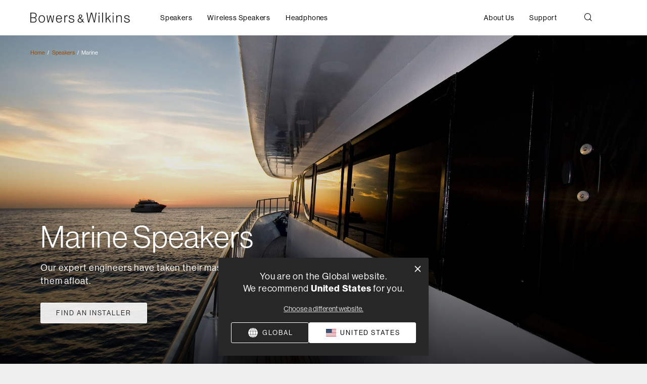

--- FILE ---
content_type: text/html;charset=UTF-8
request_url: https://www.bowerswilkins.com/en/category/marine-speakers/
body_size: 23786
content:






<!DOCTYPE html>
<html lang="en">
<head>






    <!-- OneTrust Cookies Consent Notice start for bowerswilkins.com -->
<!--<script type="text/javascript" src="https://cdn.cookielaw.org/consent/15573008-bd46-4818-9194-aa9ae3c19d52/OtAutoBlock.js" ></script><script src="https://cdn.cookielaw.org/scripttemplates/otSDKStub.js" data-document-language="true" type="text/javascript" charset="UTF-8" data-domain-script="15573008-bd46-4818-9194-aa9ae3c19d52" ></script><script type="text/javascript">
function OptanonWrapper() { }
</script>-->
<!-- OneTrust Cookies Consent Notice end for bowerswilkins.com -->


<!-- Varify.io® code for Bowers - Global-->
<script>
  window.varify = window.varify || {};
  window.varify.iid = 3762;
</script>
<script src="https://app.varify.io/varify.js"></script>

<style type="text/css">
.product-detail-content .ratings { margin:28px 0 0; }

/* Remove filters from product-family section on PDP */
.product-family-container .product-tile-container .color-swatches { display: none !important; }

/* Remove ratings stars from product-family section on PDP */
.product-tile-ratings { display: none; }

/* Adjust styling on current model text in product-family section on PDP */
span.current-model-label { height: 1rem; }

/* Adjust background color & headline color on bv sections on PDP to be slightly different from specs and downloads section */
.bv-reviews, .bv-questions {
    background-color: #262424;
}
.bv-reviews .headline1, .bv-questions .headline1 {
    color: var(--skin-invert-color);
    font: var(--skin-headline-3-mobile);
}

/* added padding to bv questions section to give space between it and footer */
.bv-questions {
    padding-bottom: 30px;
}

/* fixed PLP breadcrumb font */
.product-breadcrumb .breadcrumb-holder .breadcrumb .breadcrumb-item a { font: var(--skin-p-small); }

/* force sticky atc pairs content to lowercase */
.price .sales span.value {
    text-transform: lowercase;
}

/* fix product family image margin */
.product-family-container .product-tile-body.product-family-tile-body {
    padding-top: unset;
    margin-top: 30px;
}

/* override sale badge background color */
.product-badge.sale {
    background-color: #840000 !important;
}

/* override sale badge in search suggestion results */
.suggestions-products .product-badge.sale {
    background-color: transparent !important;
    color: #840000 !important;
}

/* override for in-line styling on dtc benefits on PDP */
.dtc-details a {
    font: var(--skin-p-small);
}

/* override for product callout messaging color */
.product-tile-container .product-tile-body .product-callout .product-callout-text {
    color: var(--skin-product-tile-description-color) !important;
}

/* Override to remove top features from PDP */
.top-features {
    display: none !important;
}

/* Overide to fix the HMC z-indexing issues */
.page-modal__wrapper { top: 20px !important; }
header { z-index: 101 !important; }

/* Override to remove the OOS badge on nautilus product tiles */
[aria-label="Nautilus"] .product-badge,
[data-pid="150016"] .product-badge {
    display: none;
}

/* Remove sorting select from archive landing page */
.archive-search-results .sort-order-holder {
    display: none;
}

/* fix product family image margin */
.product-family-container .product-tile-body.product-family-tile-body {
    padding-top: unset;
    margin-top: 30px;
}

/* override to increase padding under price in product compare */
.product-family-container .product-tile-body.product-family-tile-body .product-family-feature-list {
    font: 400 13px / 18px var(--skin-body-font);
    padding-top: 25px;
}

.product-family-container .product-tile-body.product-family-tile-body .product-tagline {
    min-height: 42px;
}

/* Color change for Gifts nav element */
#gifts.nav-link {
    color: #9b490f;
    font-weight: 600;
}

.product-badge.outofstock {
    display: none;
}

/* hide top breadcrumbs features */
.breadcrumb-asset {
    display: none;
}

a#cta-button-custom-2:hover {
    background-color: #EFEFEF;
}

.product-compare-container .current-model-label::after {
    top: 160% !important;
}

#compare {
    padding-top: 20px;
}

.btn.btn-primary.plp-tile-button.plp-button-custom.custom-cta-with-text.plp-disabled-link {
    color: white !important;
}

.card:has(a[aria-label="Add New Payment"]) {
  display: none !important;
}

.card:has(a[aria-label="Neue Zahlungsmethode hinzufügen"]) {
  display: none !important;
}

@media (max-width: 766.98px) {
    #customer-care .text-tile {
        min-height: unset !important;
    }
    #customer-care .editorialRichText-container {
        margin-top: 0px;
    }
    #customer-care .one-column-layout-container.container.content-width.bg-none.pt-none.pb-none {
        padding-bottom: 0px !important;
    }
    #pre-purchase-support .one-column-layout-container.container.content-width.bg-none.pt-none.pb-none {
        padding-bottom: 0px !important;
    }
    #order-support .one-column-layout-container.container.content-width.bg-none.pt-none.pb-none {
        padding-bottom: 0px !important;
    }
    #product-support .one-column-layout-container.container.content-width.bg-none.pt-none.pb-none {
        padding-bottom: 0px !important;
    }
    #pre-purchase-support .one-column-layout {
        padding-bottom: 10px !important;
    }
    #product-support .column1.col-12.col-md-6 {
        padding-bottom: 10px !important;
    }
    #product-support .pb-x-small {
        padding-bottom: 5px !important;
    }
}

#pre-purchase-support .icon-text-container.container.theme-dark.py-4.animated-item {
    height: 255px !important;
}

#product-support .one-column-layout-container.container.content-width.bg-light.pt-x-small.pb-medium {
    min-height: 359px !important;
    max-height: 360px !important;
}

#product-support .one-column-layout-container.container.content-width.bg-light.pt-x-small.pb-x-small {
    min-height: 359px !important;
    max-height: 360px !important;
}

@media (max-width: 990.98px) {
    #order-support .icon-text-container {
        border-bottom: none;
    }
}

@media (max-width: 990.98px) {
    #order-support .column-layout--row>div {
        padding-bottom: 15px;
    }
}

@media (min-width: 991px) {
    #pre-purchase-support .content-width {
        padding: 20px;
    }
}

#product-support .one-column-layout-container.container.content-width.bg-white.pt-x-small.pb-x-small {
    min-height: 359px !important;
    max-height: 360px !important;
}

/* FIXED: was "(min-width: 767px) { ... }" which is invalid */
@media (min-width: 767px) {
    #product-support .content-width .column1 .content-width:not(.one-column-layout-container) {
        padding-left: 50px !important;
    }
}

.product-badge {
    color: #000 !important;
}

.product-badge.sale {
    color: #840000 !important;
}

.color-swatch:has(button[aria-label="Select Colour Dark Burgundy "]) {
    display: none !important;
}
span.swatch-option[aria-label="Select Swatch Dark Burgundy for Pi8"] {
    display: none !important;
}

.color-swatch:has(button[aria-label="Selecteer Kleur BURGUNDY "]) {
    display: none !important;
}
span.swatch-option[aria-label="Select Swatch BURGUNDY for Pi8"] {
    display: none !important;
}

.color-swatch:has(button[aria-label="Auswählen Farbe BURGUNDY "]) {
    display: none !important;
}

.color-swatch:has(button[aria-label="Sélectionner Couleur BURGUNDY "]) {
    display: none !important;
}

.color-swatch:has(button[aria-label="Select Colour Dark Burgundy "]) {
    display: none !important;
}
span.swatch-option[aria-label="Select Swatch Dark Burgundy for Pi8"] {
    display: none !important;
}

.color-swatch:has(button[aria-label="Selecteer Kleur BURGUNDY "]) {
    display: none !important;
}
span.swatch-option[aria-label="Select Swatch BURGUNDY for Pi8"] {
    display: none !important;
}

.color-swatch:has(button[aria-label="Auswählen Farbe BURGUNDY "]) {
    display: none !important;
}

.color-swatch:has(button[aria-label="Select Color Dark Burgundy "]) {
    display: none !important;
}

.product-badge.sale {
    background-color: white !important;
}
</style>





<link rel="canonical" href="https://www.bowerswilkins.com/en/category/marine-speakers/"/>

<!--[if gt IE 9]><!-->
<script>//common/scripts.isml</script>
<script defer type="text/javascript" src="/on/demandware.static/Sites-bowers_noncom-Site/-/en_TO/v1768912575237/js/main.js"></script>

    
        <script defer type="text/javascript" src="/on/demandware.static/Sites-bowers_noncom-Site/-/en_TO/v1768912575237/lib/glider.min.js" 
            
        ></script>
    

    
        <script defer type="text/javascript" src="/on/demandware.static/Sites-bowers_noncom-Site/-/en_TO/v1768912575237/js/carousel.js" 
            
        ></script>
    

    
        <script defer type="text/javascript" src="/on/demandware.static/Sites-bowers_noncom-Site/-/en_TO/v1768912575237/js/campaignBanner.js" 
            
        ></script>
    

    
        <script defer type="text/javascript" src="/on/demandware.static/Sites-bowers_noncom-Site/-/en_TO/v1768912575237/js/search.js" 
            
        ></script>
    

    
        <script defer type="text/javascript" src="/on/demandware.static/Sites-bowers_noncom-Site/-/en_TO/v1768912575237/js/productLinkCarousel.js" 
            
        ></script>
    





<script type="variable-holder" name="loqateAccountCode" id="loqateAccountCode" data-value="null"></script>

    <script src="/on/demandware.static/Sites-bowers_noncom-Site/-/en_TO/v1768912575237/js/loqatehelper.js"></script>
    <script src="/on/demandware.static/Sites-bowers_noncom-Site/-/en_TO/v1768912575237/js/loqatecustom.js"></script>

<!--<![endif]-->
<meta charset="UTF-8"/>

<meta http-equiv="x-ua-compatible" content="ie=edge"/>



<meta name="viewport" content="width=device-width, initial-scale=1"/>



  <title>Marine | Bowers &amp; Wilkins - Global</title>


<meta name="description" content="Discover Bowers &amp; Wilkins Marine. Listen to music the way it&rsquo;s meant to be heard."/>
<meta name="keywords" content="Bowers &amp; Wilkins"/>





<link rel="apple-touch-icon" href="/on/demandware.static/Sites-bowers_noncom-Site/-/en_TO/v1768912575237/images/favicons/apple-icon-57x57.png" sizes="57x57" />
<link rel="apple-touch-icon" href="/on/demandware.static/Sites-bowers_noncom-Site/-/en_TO/v1768912575237/images/favicons/apple-icon-60x60.png" sizes="60x60" />
<link rel="apple-touch-icon" href="/on/demandware.static/Sites-bowers_noncom-Site/-/en_TO/v1768912575237/images/favicons/apple-icon-72x72.png" sizes="72x72" />
<link rel="apple-touch-icon" href="/on/demandware.static/Sites-bowers_noncom-Site/-/en_TO/v1768912575237/images/favicons/apple-icon-76x76.png" sizes="76x76" />
<link rel="apple-touch-icon" href="/on/demandware.static/Sites-bowers_noncom-Site/-/en_TO/v1768912575237/images/favicons/apple-icon-114x114.png" sizes="114x114" />
<link rel="apple-touch-icon" href="/on/demandware.static/Sites-bowers_noncom-Site/-/en_TO/v1768912575237/images/favicons/apple-icon-120x120.png" sizes="120x120" />
<link rel="apple-touch-icon" href="/on/demandware.static/Sites-bowers_noncom-Site/-/en_TO/v1768912575237/images/favicons/apple-icon-144x144.png" sizes="144x144" />
<link rel="apple-touch-icon" href="/on/demandware.static/Sites-bowers_noncom-Site/-/en_TO/v1768912575237/images/favicons/apple-icon-152x152.png" sizes="152x152" />
<link rel="apple-touch-icon" href="/on/demandware.static/Sites-bowers_noncom-Site/-/default/dw7c29d865/images/favicons/apple-icon-180x180.png" sizes="180x180" />
<link rel="icon" type="image/png" href="/on/demandware.static/Sites-bowers_noncom-Site/-/default/dw2d9a0296/images/favicons/android-icon-192x192.png" sizes="192x192" />
<link rel="icon" type="image/png" href="/on/demandware.static/Sites-bowers_noncom-Site/-/default/dw5089c4fb/images/favicons/favicon-16x16.png" sizes="16x16" />
<link rel="icon" type="image/png" href="/on/demandware.static/Sites-bowers_noncom-Site/-/default/dw33a6e76f/images/favicons/favicon-32x32.png" sizes="32x32" />
<link rel="icon" type="image/png" href="/on/demandware.static/Sites-bowers_noncom-Site/-/en_TO/v1768912575237/images/favicons/favicon-48x48.png" sizes="48x48" />
<link rel="icon" type="image/png" href="/on/demandware.static/Sites-bowers_noncom-Site/-/default/dwe37709cf/images/favicons/favicon-96x96.png" sizes="96x96" />
<link rel="icon" type="image/png" href="/on/demandware.static/Sites-bowers_noncom-Site/-/default/dw9347d938/images/favicons/favicon-128x128.png" sizes="128x128" />
<link rel="icon" type="image/png" href="/on/demandware.static/Sites-bowers_noncom-Site/-/default/dweb38e64c/images/favicons/favicon-196x196.png" sizes="196x196" />



    <link rel="stylesheet" href="https://use.typekit.net/pxw7reo.css"/>


<link rel="stylesheet" href="/on/demandware.static/Sites-bowers_noncom-Site/-/en_TO/v1768912575237/css/global.css" />

    <link rel="stylesheet" href="/on/demandware.static/Sites-bowers_noncom-Site/-/en_TO/v1768912575237/css/experience/components/commerceAssets/imageAndTextCommon.css"  />

    <link rel="stylesheet" href="/on/demandware.static/Sites-bowers_noncom-Site/-/en_TO/v1768912575237/css/experience/components/commerceAssets/mainBanner.css"  />

    <link rel="stylesheet" href="/on/demandware.static/Sites-bowers_noncom-Site/-/en_TO/v1768912575237/css/experience/components/commerceLayouts/layout.css"  />

    <link rel="stylesheet" href="/on/demandware.static/Sites-bowers_noncom-Site/-/en_TO/v1768912575237/css/experience/components/commerceAssets/textTile.css"  />

    <link rel="stylesheet" href="/on/demandware.static/Sites-bowers_noncom-Site/-/en_TO/v1768912575237/css/experience/components/commerceLayouts/twoColumn.css"  />

    <link rel="stylesheet" href="/on/demandware.static/Sites-bowers_noncom-Site/-/en_TO/v1768912575237/css/experience/components/commerceAssets/imageAndText.css"  />

    <link rel="stylesheet" href="/on/demandware.static/Sites-bowers_noncom-Site/-/en_TO/v1768912575237/lib/glider.min.css"  />

    <link rel="stylesheet" href="/on/demandware.static/Sites-bowers_noncom-Site/-/en_TO/v1768912575237/css/experience/components/commerceLayouts/carousel.css"  />

    <link rel="stylesheet" href="/on/demandware.static/Sites-bowers_noncom-Site/-/en_TO/v1768912575237/css/experience/components/commerceAssets/columns.css"  />

    <link rel="stylesheet" href="/on/demandware.static/Sites-bowers_noncom-Site/-/en_TO/v1768912575237/css/experience/components/commerceAssets/campaignBanner.css"  />

    <link rel="stylesheet" href="/on/demandware.static/Sites-bowers_noncom-Site/-/en_TO/v1768912575237/css/experience/components/commerceAssets/productLinkCarousel.css"  />



    <meta name="google-site-verification" content="wMNduzRfbUrsdr8c9zRWIaweGo8qcLl66fKaAsIFtow" />










<script>
    window.dataLayer = window.dataLayer || [];
    dataLayer.push({"environment":"production","demandwareID":"ad8qGarvDHVm2Iqb1nsJhGQ5Bq","loggedInState":false,"locale":"en","pageLanguage":"en_US","registered":false,"email":"","emailHash":"","user_id":"","site_brand":"bowers","site_region":"Europe","site_country":"Global"});
</script>


<!-- Google Tag Manager -->
<script>(function(w,d,s,l,i){w[l]=w[l]||[];w[l].push({'gtm.start':
new Date().getTime(),event:'gtm.js'});var f=d.getElementsByTagName(s)[0],
j=d.createElement(s),dl=l!='dataLayer'?'&l='+l:'';j.async=true;j.src=
'https://www.googletagmanager.com/gtm.js?id='+i+dl;f.parentNode.insertBefore(j,f);
})(window,document,'script','dataLayer','GTM-T97QKJT');</script>
<!-- End Google Tag Manager -->

<script>
    var pageAction = 'searchshow';
    window.dataLayer = window.dataLayer || [];
    window.gtmEnabled = true;
    var orderId = -1;
    var dataLayerEvent = {"event":"search","ecommerce":{"impressions":[{"id":"FP37923P","name":"Marine 6","category":"Marine","categoryID":"marine-speakers","position":1,"list":"Search Results"},{"id":"FP37931P","name":"Marine 8","category":"Marine","categoryID":"marine-speakers","position":2,"list":"Search Results"}]},"buying_status":false};
    var ga4DataLayerEvent = {"event":"view_item_list","ecommerce":{"items":[{"item_id":"FP37923P","item_name":"Marine 6","item_category":"Marine","index":1},{"item_id":"FP37931P","item_name":"Marine 8","item_category":"Marine","index":2}],"item_list_id":"marine-speakers","item_list_name":"Marine"},"buying_status":false};

    // In all cases except Order Confirmation, the data layer should be pushed, so default to that case
    var pushDataLayer = true;
    if (pageAction === 'orderconfirm') {
        // As of now, the correction is for order confirmation only
        if (dataLayerEvent) {
            orderId = getOrderId(dataLayerEvent);
        } else {
            orderId = getGA4OrderId(ga4DataLayerEvent);
        }

        var ordersPushedToGoogle = getOrdersPushedToGoogle();
        var orderHasBeenPushedToGoogle = orderHasBeenPushedToGoogle(orderId, ordersPushedToGoogle);
        if (orderHasBeenPushedToGoogle) {
            // If the data has already been sent, let's not push it again.
            pushDataLayer = false;
        }
    }

    if (pushDataLayer) {
        if (dataLayerEvent) {
            dataLayer.push(dataLayerEvent);
        }

        // If both events active, clear first ecommerce object to prevent events affecting one another
        if (dataLayerEvent && ga4DataLayerEvent) {
            dataLayer.push({ ecommerce: null });
        }

        if (ga4DataLayerEvent) {
            dataLayer.push(ga4DataLayerEvent);
        }

        if (pageAction === 'orderconfirm') {
            // Add the orderId to the array of orders that is being stored in localStorage
            ordersPushedToGoogle.push(orderId);
            // The localStorage is what is used to prevent the duplicate send from mobile platforms
            window.localStorage.setItem('ordersPushedToGoogle', JSON.stringify(ordersPushedToGoogle));
        }
    }

    function getOrderId(dataLayer) {
        if ('ecommerce' in dataLayer) {
            if ('purchase' in dataLayer.ecommerce && 'actionField' in dataLayer.ecommerce.purchase &&
                'id' in dataLayer.ecommerce.purchase.actionField) {
                return dataLayer.ecommerce.purchase.actionField.id;
            }
        }

        return -1;
    }

    function getGA4OrderId(dataLayer) {
        if ('ecommerce' in dataLayer && 'transaction_id' in dataLayer.ecommerce) {
            return dataLayer.ecommerce.transaction_id;
        }

        return -1;
    }

    function getOrdersPushedToGoogle() {
        var ordersPushedToGoogleString = window.localStorage.getItem('ordersPushedToGoogle');
        if (ordersPushedToGoogleString && ordersPushedToGoogleString.length > 0) {
            return JSON.parse(ordersPushedToGoogleString);
        }

        return [];
    }

    function orderHasBeenPushedToGoogle(orderId, ordersPushedToGoogle) {
        if (orderId) {
            for (var index = 0; index < ordersPushedToGoogle.length; index++) {
                if (ordersPushedToGoogle[index] === orderId) {
                    return true;
                }
            }
        }

        return false;
    }
</script>


<script defer src="/on/demandware.static/Sites-bowers_noncom-Site/-/en_TO/v1768912575237/js/tagmanager.js"></script>





<link rel="stylesheet" href="/on/demandware.static/Sites-bowers_noncom-Site/-/en_TO/v1768912575237/css/skin/skin.css" />

<meta property="og:image" content="https://www.bowerswilkins.com/dw/image/v2/BGJH_PRD/on/demandware.static/-/Library-Sites-bowers_europe_shared/default/dw1befd8f6/Category/Marine/marine_hero_mainbanner-desktop.jpg?sw=1200" />



    
    
        <link rel="alternate" hreflang="en-us" href="https://www.bowerswilkins.com/en-us/category/marine-speakers/" />
    
    
    
        <link rel="alternate" hreflang="en-ca" href="https://www.bowerswilkins.com/en-ca/category/marine-speakers/" />
    
    
    
        <link rel="alternate" hreflang="fr-ca" href="https://www.bowerswilkins.com/fr-ca/category/marine-speakers/" />
    
    
    
        <link rel="alternate" hreflang="fr-fr" href="https://www.bowerswilkins.com/fr-fr/category/marine-speakers/" />
    
    
    
        <link rel="alternate" hreflang="fr-be" href="https://www.bowerswilkins.com/fr-be/category/marine-speakers/" />
    
    
    
        <link rel="alternate" hreflang="nl-nl" href="https://www.bowerswilkins.com/nl-nl/category/marine-speakers/" />
    
    
    
        <link rel="alternate" hreflang="de-de" href="https://www.bowerswilkins.com/de-de/category/marine-speakers/" />
    
    
    
        <link rel="alternate" hreflang="en-gb" href="https://www.bowerswilkins.com/en-gb/category/marine-speakers/" />
    
    
    
        <link rel="alternate" hreflang="en-au" href="https://www.bowerswilkins.com/en-au/category/marine-speakers/" />
    
    
    
        <link rel="alternate" hreflang="zh-cn" href="https://www.bowerswilkins.com/zh-cn/category/marine-speakers/" />
    
    
    
        <link rel="alternate" hreflang="ja-jp" href="https://www.bowerswilkins.com/ja-jp/category/marine-speakers/" />
    
    
    
        <link rel="alternate" hreflang="x-default" href="https://www.bowerswilkins.com/category/marine-speakers/" />
    
    





<script type="text/javascript">//<!--
/* <![CDATA[ (head-active_data.js) */
var dw = (window.dw || {});
dw.ac = {
    _analytics: null,
    _events: [],
    _category: "",
    _searchData: "",
    _anact: "",
    _anact_nohit_tag: "",
    _analytics_enabled: "true",
    _timeZone: "Europe/Berlin",
    _capture: function(configs) {
        if (Object.prototype.toString.call(configs) === "[object Array]") {
            configs.forEach(captureObject);
            return;
        }
        dw.ac._events.push(configs);
    },
	capture: function() { 
		dw.ac._capture(arguments);
		// send to CQ as well:
		if (window.CQuotient) {
			window.CQuotient.trackEventsFromAC(arguments);
		}
	},
    EV_PRD_SEARCHHIT: "searchhit",
    EV_PRD_DETAIL: "detail",
    EV_PRD_RECOMMENDATION: "recommendation",
    EV_PRD_SETPRODUCT: "setproduct",
    applyContext: function(context) {
        if (typeof context === "object" && context.hasOwnProperty("category")) {
        	dw.ac._category = context.category;
        }
        if (typeof context === "object" && context.hasOwnProperty("searchData")) {
        	dw.ac._searchData = context.searchData;
        }
    },
    setDWAnalytics: function(analytics) {
        dw.ac._analytics = analytics;
    },
    eventsIsEmpty: function() {
        return 0 == dw.ac._events.length;
    }
};
/* ]]> */
// -->
</script>
<script type="text/javascript">//<!--
/* <![CDATA[ (head-cquotient.js) */
var CQuotient = window.CQuotient = {};
CQuotient.clientId = 'bgjh-bowers_noncom';
CQuotient.realm = 'BGJH';
CQuotient.siteId = 'bowers_noncom';
CQuotient.instanceType = 'prd';
CQuotient.locale = 'en_TO';
CQuotient.fbPixelId = '__UNKNOWN__';
CQuotient.activities = [];
CQuotient.cqcid='';
CQuotient.cquid='';
CQuotient.cqeid='';
CQuotient.cqlid='';
CQuotient.apiHost='api.cquotient.com';
/* Turn this on to test against Staging Einstein */
/* CQuotient.useTest= true; */
CQuotient.useTest = ('true' === 'false');
CQuotient.initFromCookies = function () {
	var ca = document.cookie.split(';');
	for(var i=0;i < ca.length;i++) {
	  var c = ca[i];
	  while (c.charAt(0)==' ') c = c.substring(1,c.length);
	  if (c.indexOf('cqcid=') == 0) {
		CQuotient.cqcid=c.substring('cqcid='.length,c.length);
	  } else if (c.indexOf('cquid=') == 0) {
		  var value = c.substring('cquid='.length,c.length);
		  if (value) {
		  	var split_value = value.split("|", 3);
		  	if (split_value.length > 0) {
			  CQuotient.cquid=split_value[0];
		  	}
		  	if (split_value.length > 1) {
			  CQuotient.cqeid=split_value[1];
		  	}
		  	if (split_value.length > 2) {
			  CQuotient.cqlid=split_value[2];
		  	}
		  }
	  }
	}
}
CQuotient.getCQCookieId = function () {
	if(window.CQuotient.cqcid == '')
		window.CQuotient.initFromCookies();
	return window.CQuotient.cqcid;
};
CQuotient.getCQUserId = function () {
	if(window.CQuotient.cquid == '')
		window.CQuotient.initFromCookies();
	return window.CQuotient.cquid;
};
CQuotient.getCQHashedEmail = function () {
	if(window.CQuotient.cqeid == '')
		window.CQuotient.initFromCookies();
	return window.CQuotient.cqeid;
};
CQuotient.getCQHashedLogin = function () {
	if(window.CQuotient.cqlid == '')
		window.CQuotient.initFromCookies();
	return window.CQuotient.cqlid;
};
CQuotient.trackEventsFromAC = function (/* Object or Array */ events) {
try {
	if (Object.prototype.toString.call(events) === "[object Array]") {
		events.forEach(_trackASingleCQEvent);
	} else {
		CQuotient._trackASingleCQEvent(events);
	}
} catch(err) {}
};
CQuotient._trackASingleCQEvent = function ( /* Object */ event) {
	if (event && event.id) {
		if (event.type === dw.ac.EV_PRD_DETAIL) {
			CQuotient.trackViewProduct( {id:'', alt_id: event.id, type: 'raw_sku'} );
		} // not handling the other dw.ac.* events currently
	}
};
CQuotient.trackViewProduct = function(/* Object */ cqParamData){
	var cq_params = {};
	cq_params.cookieId = CQuotient.getCQCookieId();
	cq_params.userId = CQuotient.getCQUserId();
	cq_params.emailId = CQuotient.getCQHashedEmail();
	cq_params.loginId = CQuotient.getCQHashedLogin();
	cq_params.product = cqParamData.product;
	cq_params.realm = cqParamData.realm;
	cq_params.siteId = cqParamData.siteId;
	cq_params.instanceType = cqParamData.instanceType;
	cq_params.locale = CQuotient.locale;
	
	if(CQuotient.sendActivity) {
		CQuotient.sendActivity(CQuotient.clientId, 'viewProduct', cq_params);
	} else {
		CQuotient.activities.push({activityType: 'viewProduct', parameters: cq_params});
	}
};
/* ]]> */
// -->
</script>


<script type="application/ld+json">
{"@context":"http://schema.org/","@type":"WebSite","name":"Bowers & Wilkins","url":"https://www.bowerswilkins.com/en/","potentialAction":{"@type":"SearchAction","target":"https://www.bowerswilkins.com/en/search?q={search_term_string}","query-input":"required name=search_term_string"}}
</script>

<script type="application/ld+json">
{"@context":"http://schema.org/","@type":"BreadcrumbList","itemListElement":[[{"@type":"ListItem","position":1,"name":"Home","item":"https://www.bowerswilkins.com/en/"},{"@type":"ListItem","position":2,"name":"Speakers","item":"https://www.bowerswilkins.com/en/category/speakers/"},{"@type":"ListItem","position":3,"name":"Marine","item":"https://www.bowerswilkins.com/en/category/marine-speakers/"}]]}
</script>

</head>
<body>
<!-- Google Tag Manager (noscript) -->
<noscript><iframe src="https://www.googletagmanager.com/ns.html?id=GTM-T97QKJT"
height="0" width="0" style="display:none;visibility:hidden"></iframe></noscript>
<!-- End Google Tag Manager (noscript) -->

<div class="page" data-action="null" data-querystring="null" >
<a href="#maincontent" class="skip" aria-label="Skip to main content">Skip to main content</a>
<a href="#footercontent" class="skip" aria-label="Skip to footer content">Skip to footer content</a>
<div class="sticky-main-nav-bg"></div>
<header class="sticky-main-nav">    

    <div class="header-banner">
        
	 

	
    </div>

    <nav role="navigation">
        <div class="header container">
            <div class="row justify-content-between">
                <div class="navbar-header brand position-static d-flex align-items-center align-items-lg-end d-lg-none">
                    <a class="logo-home" href="/en/" title="Bowers &amp; Wilkins Home">
                        <img src="/on/demandware.static/Sites-bowers_noncom-Site/-/default/dw9a73497c/images/logo.svg" alt="Bowers &amp; Wilkins" />
                    </a>
                </div>

                <div class="navbar-utility navbar-utility-header d-lg-none d-flex align-items-center justify-content-end">
                    <div class="search">
                        <a href="javascript:void(0);" id="header-search" class="search-toggle dropdown-toggle" role="button" data-toggle="dropdown" aria-haspopup="true" aria-expanded="false" tabindex="0" aria-label="Search">
                            <i class="fa fa-search" aria-hidden="true"></i>
                        </a>
                    </div>
                    <div class="minicart" data-action-url="/on/demandware.store/Sites-bowers_noncom-Site/en_TO/Cart-MiniCartShow">
                        


                    </div>
                </div>

                <div class="navbar-header navbar-control d-flex d-lg-none justify-content-start align-items-center">
                    <button class="navbar-toggler" type="button" aria-controls="sg-navbar-collapse" aria-expanded="false">
                        <span class="navbar-toggler--open">
                          <i class="fa fa-bars"></i>
                          <span class="sr-only">Menu</span>
                        </span>
                        <span class="navbar-toggler--close">
                          <i class="fa fa-times"></i>
                          <span class="sr-only">Close</span>
                        </span>
                    </button>
                </div>
            </div>
        </div>
        <div class="main-menu navbar-toggleable-md menu-toggleable-left multilevel-dropdown" id="sg-navbar-collapse">
            <div class="container content-width-lg">
                <div class="main-menu-row row flex-column flex-lg-row flex-nowrap">
                    <div class="navbar-header brand position-static d-flex justify-content-center align-items-center align-items-lg-end">
                        <a class="logo-home" href="/en/" title="Bowers &amp; Wilkins Home">
                            <img src="/on/demandware.static/Sites-bowers_noncom-Site/-/default/dw9a73497c/images/logo.svg" alt="Bowers &amp; Wilkins" />
                        </a>
                    </div>

                    <nav class="navbar navbar-expand-lg position-static bg-inverse">
    <div class="close-menu clearfix d-lg-none">
        <div class="back">
            <button class="w-100" role="button" aria-label="Back to previous menu">
                <span class="fa fa-chevron-left"></span>
                <span class="back-text">Back</span>
            </button>
        </div>
    </div>
    <div class="menu-group" role="navigation">
        <ul class="nav navbar-nav">
            
                
                
                    
                        <li class="nav-item nav-item-product dropdown position-static " role="presentation">
                            <a
                                href="/en/category/speakers/"
                                id="speakers"
                                class="nav-link dropdown-toggle d-flex align-items-center justify-content-between"
                                role="button"
                                data-toggle="dropdown"
                                aria-haspopup="true"
                                aria-expanded="false"
                                tabindex="0"
                            >
                              <span class="nav-link--category-name">Speakers</span>
                              <i class="fa fa-chevron-right d-lg-none"></i>
                            </a>
                            
                            




<div class="dropdown-menu">
  <div class="container content-width">
    
      <a href="/en/category/speakers/" id="speakers_all" class="dropdown-menu--view-all" tabindex="0" title="Discover All Speakers">
        Discover All Speakers
        <i class="fa fa-chevron-right"></i>
      </a>
    

    <div class="row">
      <ul class="row p-0 m-0 w-100">
        
          
            

            <div class="col">
              
                
<li class="category-item col-12 category-item-parent p-0 nav-item--nested" role="presentation">
    
    
    <a href="/en/category/loudspeakers/"
   id="loudspeakers"
   role="menuitem"
   class="row d-flex flex-row flex-lg-column justify-content-start align-items-stretch dropdown-link dropdown-toggle"
   tabindex="0"
   data-category-image="/on/demandware.static/-/Sites-site-catalog-bowers-eu/default/dw04699ade/images/bw_800series_signature_hero 1.png"
   >
    
    
    <span class="dropdown-item--copy col-8 col-lg-12 d-flex flex-column align-items-stretch justify-content-center">
        <span class="dropdown-item--title d-block w-100">Loudspeakers</span>
        
    </span>
    
        <i class="fa fa-chevron-right d-lg-none"></i>
    
</a>

    
        <ul class="p-0 dropdown-menu--nested">
            <li class="category-item category-item-nested category-item-nested-shop-all m-0" role="presentation">
                <a href="/en/category/loudspeakers/" id="speakers_all" class="dropdown-menu--view-all" tabindex="0" title="Discover All Speakers">
                    Discover All
                    <i class="fa fa-chevron-right shop-all-icon"></i>
                </a>
            </li>
            
                <li class="category-item category-item-nested m-0" role="presentation">
                    
                    
                    <a href="https://www.bowerswilkins.com/en/product/loudspeakers/nautilus/FP10293P.html"
   id="nautilus-series"
   role="menuitem"
   class="row d-flex flex-row flex-lg-column justify-content-start align-items-stretch "
   tabindex="0"
   data-category-image="/on/demandware.static/-/Sites-site-catalog-bowers-eu/default/dw476a7774/nav/nav_promo-image_nautilus.jpg"
   >
    
    
        <span class="dropdown-item--img col-4 col-lg-12">
            <img class="img-fluid" src="/on/demandware.static/-/Sites-site-catalog-bowers-eu/default/dwd37cde83/nav/mobile-nav/nav_mobile_nautilus.png" alt="Nautilus" loading="lazy"/>
        </span>
    
    <span class="dropdown-item--copy col-8 col-lg-12 d-flex flex-column align-items-stretch justify-content-center">
        <span class="dropdown-item--title d-block w-100">Nautilus</span>
        
    </span>
    
</a>

                </li>
            
                <li class="category-item category-item-nested m-0" role="presentation">
                    
                    
                    <a href="https://www.bowerswilkins.com/en/product/loudspeakers/801-abbey-road/FP46485P.html"
   id="801-abbey-road"
   role="menuitem"
   class="row d-flex flex-row flex-lg-column justify-content-start align-items-stretch "
   tabindex="0"
   data-category-image="/on/demandware.static/-/Sites-site-catalog-bowers-eu/default/dw93db68ac/nav/BW-801-Abbey-RoadLE-Nav-Standard-Image-min.jpg"
   >
    
    
        <span class="dropdown-item--img col-4 col-lg-12">
            <img class="img-fluid" src="/on/demandware.static/-/Sites-site-catalog-bowers-eu/default/dw60fea4c4/nav/mobile-nav/BW-801-Abbey-RoadLE-Thumbnail-Image-Mobile-min.png" alt="801 Abbey Road Limited Edition" loading="lazy"/>
        </span>
    
    <span class="dropdown-item--copy col-8 col-lg-12 d-flex flex-column align-items-stretch justify-content-center">
        <span class="dropdown-item--title d-block w-100">801 Abbey Road Limited Edition</span>
        
    </span>
    
</a>

                </li>
            
                <li class="category-item category-item-nested m-0" role="presentation">
                    
                    
                    <a href="/en/category/loudspeakers/signature/"
   id="signature"
   role="menuitem"
   class="row d-flex flex-row flex-lg-column justify-content-start align-items-stretch "
   tabindex="0"
   data-category-image="/on/demandware.static/-/Sites-site-catalog-bowers-eu/default/dwd2892284/nav/Signature-Nav-Desktop.jpg"
   >
    
    
        <span class="dropdown-item--img col-4 col-lg-12">
            <img class="img-fluid" src="/on/demandware.static/-/Sites-site-catalog-bowers-eu/default/dw1a5e701f/nav/mobile-nav/Signature-Nav-Mobile.png" alt="Signature" loading="lazy"/>
        </span>
    
    <span class="dropdown-item--copy col-8 col-lg-12 d-flex flex-column align-items-stretch justify-content-center">
        <span class="dropdown-item--title d-block w-100">Signature</span>
        
    </span>
    
</a>

                </li>
            
                <li class="category-item category-item-nested m-0" role="presentation">
                    
                    
                    <a href="/en/category/loudspeakers/800-series-diamond/"
   id="800-series-diamond"
   role="menuitem"
   class="row d-flex flex-row flex-lg-column justify-content-start align-items-stretch "
   tabindex="0"
   data-category-image="/on/demandware.static/-/Sites-site-catalog-bowers-eu/default/dw2caf04da/nav/nav_promo-image_800-series.jpg"
   >
    
    
        <span class="dropdown-item--img col-4 col-lg-12">
            <img class="img-fluid" src="/on/demandware.static/-/Sites-site-catalog-bowers-eu/default/dw78d618ef/nav/mobile-nav/nav_mobile_800-series.png" alt="800 Series Diamond" loading="lazy"/>
        </span>
    
    <span class="dropdown-item--copy col-8 col-lg-12 d-flex flex-column align-items-stretch justify-content-center">
        <span class="dropdown-item--title d-block w-100">800 Series Diamond</span>
        
    </span>
    
</a>

                </li>
            
                <li class="category-item category-item-nested m-0" role="presentation">
                    
                    
                    <a href="/en/category/loudspeakers/700-series/"
   id="700-series"
   role="menuitem"
   class="row d-flex flex-row flex-lg-column justify-content-start align-items-stretch "
   tabindex="0"
   data-category-image="/on/demandware.static/-/Sites-site-catalog-bowers-eu/default/dwc06f48a2/nav/nav_promo-image_700-series.jpg"
   >
    
    
        <span class="dropdown-item--img col-4 col-lg-12">
            <img class="img-fluid" src="/on/demandware.static/-/Sites-site-catalog-bowers-eu/default/dw2c498b7a/nav/mobile-nav/nav_mobile_700-series.png" alt="700 Series" loading="lazy"/>
        </span>
    
    <span class="dropdown-item--copy col-8 col-lg-12 d-flex flex-column align-items-stretch justify-content-center">
        <span class="dropdown-item--title d-block w-100">700 Series</span>
        
    </span>
    
</a>

                </li>
            
                <li class="category-item category-item-nested m-0" role="presentation">
                    
                    
                    <a href="/en/category/loudspeakers/600-series/"
   id="600-series"
   role="menuitem"
   class="row d-flex flex-row flex-lg-column justify-content-start align-items-stretch "
   tabindex="0"
   data-category-image="/on/demandware.static/-/Sites-site-catalog-bowers-eu/default/dwa4f17c17/nav/nav_promo-image_600-series.jpg"
   >
    
    
        <span class="dropdown-item--img col-4 col-lg-12">
            <img class="img-fluid" src="/on/demandware.static/-/Sites-site-catalog-bowers-eu/default/dwedf65f04/nav/mobile-nav/nav_mobile_600-series.png" alt="600 Series" loading="lazy"/>
        </span>
    
    <span class="dropdown-item--copy col-8 col-lg-12 d-flex flex-column align-items-stretch justify-content-center">
        <span class="dropdown-item--title d-block w-100">600 Series</span>
        
    </span>
    
</a>

                </li>
            
        </ul>
    
</li>
              
            </div>
          
            

            <div class="col">
              
                
<li class="category-item col-12 category-item-parent p-0 nav-item--nested" role="presentation">
    
    
    <a href="/en/category/subwoofers/"
   id="subwoofers"
   role="menuitem"
   class="row d-flex flex-row flex-lg-column justify-content-start align-items-stretch dropdown-link dropdown-toggle"
   tabindex="0"
   data-category-image="/on/demandware.static/-/Sites-site-catalog-bowers-eu/default/dw33303392/nav/nav_promo-image_subwoofers.jpg"
   >
    
    
    <span class="dropdown-item--copy col-8 col-lg-12 d-flex flex-column align-items-stretch justify-content-center">
        <span class="dropdown-item--title d-block w-100">Subwoofers</span>
        
    </span>
    
        <i class="fa fa-chevron-right d-lg-none"></i>
    
</a>

    
        <ul class="p-0 dropdown-menu--nested">
            <li class="category-item category-item-nested category-item-nested-shop-all m-0" role="presentation">
                <a href="/en/category/subwoofers/" id="speakers_all" class="dropdown-menu--view-all" tabindex="0" title="Discover All Speakers">
                    Discover All
                    <i class="fa fa-chevron-right shop-all-icon"></i>
                </a>
            </li>
            
                <li class="category-item category-item-nested m-0" role="presentation">
                    
                    
                    <a href="/en/category/subwoofers/db-series/"
   id="db-series"
   role="menuitem"
   class="row d-flex flex-row flex-lg-column justify-content-start align-items-stretch "
   tabindex="0"
   data-category-image="/on/demandware.static/-/Sites-site-catalog-bowers-eu/default/dw43dc037d/nav/nav_promo-image_db-series.jpg"
   >
    
    
        <span class="dropdown-item--img col-4 col-lg-12">
            <img class="img-fluid" src="/on/demandware.static/-/Sites-site-catalog-bowers-eu/default/dw09b8720d/nav/mobile-nav/nav_mobile_db-series.png" alt="DB Series" loading="lazy"/>
        </span>
    
    <span class="dropdown-item--copy col-8 col-lg-12 d-flex flex-column align-items-stretch justify-content-center">
        <span class="dropdown-item--title d-block w-100">DB Series</span>
        
    </span>
    
</a>

                </li>
            
                <li class="category-item category-item-nested m-0" role="presentation">
                    
                    
                    <a href="/en/category/subwoofers/asw-series/"
   id="asw-series"
   role="menuitem"
   class="row d-flex flex-row flex-lg-column justify-content-start align-items-stretch "
   tabindex="0"
   data-category-image="/on/demandware.static/-/Sites-site-catalog-bowers-eu/default/dw1a06e00f/nav/nav_promo-image_asw-series.jpg"
   >
    
    
        <span class="dropdown-item--img col-4 col-lg-12">
            <img class="img-fluid" src="/on/demandware.static/-/Sites-site-catalog-bowers-eu/default/dwa2a0bbbe/nav/mobile-nav/nav_mobile_asw-series.png" alt="ASW Series" loading="lazy"/>
        </span>
    
    <span class="dropdown-item--copy col-8 col-lg-12 d-flex flex-column align-items-stretch justify-content-center">
        <span class="dropdown-item--title d-block w-100">ASW Series</span>
        
    </span>
    
</a>

                </li>
            
        </ul>
    
</li>
              
                
<li class="category-item col-12 category-item-parent p-0 nav-item--nested" role="presentation">
    
    
    <a href="/en/category/home-theatre/"
   id="home-theatre"
   role="menuitem"
   class="row d-flex flex-row flex-lg-column justify-content-start align-items-stretch dropdown-link dropdown-toggle"
   tabindex="0"
   data-category-image="/on/demandware.static/-/Sites-site-catalog-bowers-eu/default/dw5254b36e/nav/nav_promo-image_home-theater.jpg"
   >
    
    
    <span class="dropdown-item--copy col-8 col-lg-12 d-flex flex-column align-items-stretch justify-content-center">
        <span class="dropdown-item--title d-block w-100">Home Theatre</span>
        
    </span>
    
        <i class="fa fa-chevron-right d-lg-none"></i>
    
</a>

    
        <ul class="p-0 dropdown-menu--nested">
            <li class="category-item category-item-nested category-item-nested-shop-all m-0" role="presentation">
                <a href="/en/category/home-theatre/" id="speakers_all" class="dropdown-menu--view-all" tabindex="0" title="Discover All Speakers">
                    Discover All
                    <i class="fa fa-chevron-right shop-all-icon"></i>
                </a>
            </li>
            
                <li class="category-item category-item-nested m-0" role="presentation">
                    
                    
                    <a href="/en/category/home-theatre/mini-theatre/"
   id="mini-theatre"
   role="menuitem"
   class="row d-flex flex-row flex-lg-column justify-content-start align-items-stretch "
   tabindex="0"
   data-category-image="/on/demandware.static/-/Sites-site-catalog-bowers-eu/default/dwa5f26270/nav/nav_promo-image_m-series.jpg"
   >
    
    
        <span class="dropdown-item--img col-4 col-lg-12">
            <img class="img-fluid" src="/on/demandware.static/-/Sites-site-catalog-bowers-eu/default/dw185f25dc/nav/mobile-nav/nav_mobile_mini-theater.png" alt="Mini Theatre" loading="lazy"/>
        </span>
    
    <span class="dropdown-item--copy col-8 col-lg-12 d-flex flex-column align-items-stretch justify-content-center">
        <span class="dropdown-item--title d-block w-100">Mini Theatre</span>
        
    </span>
    
</a>

                </li>
            
                <li class="category-item category-item-nested m-0" role="presentation">
                    
                    
                    <a href="https://www.bowerswilkins.com/en/category/wireless-home-theatre/"
   id="home-theatre-bundles"
   role="menuitem"
   class="row d-flex flex-row flex-lg-column justify-content-start align-items-stretch "
   tabindex="0"
   data-category-image="/on/demandware.static/-/Sites-site-catalog-bowers-eu/default/dw9e2c08d6/nav/nav_promo-image_wireless-home-theater.jpg"
   >
    
    
        <span class="dropdown-item--img col-4 col-lg-12">
            <img class="img-fluid" src="/on/demandware.static/-/Sites-site-catalog-bowers-eu/en_TO/v1768912575237/nav/mobile-nav/nav_mobile_wireless-home-threater.png" alt="Wireless Home Theatre" loading="lazy"/>
        </span>
    
    <span class="dropdown-item--copy col-8 col-lg-12 d-flex flex-column align-items-stretch justify-content-center">
        <span class="dropdown-item--title d-block w-100">Wireless Home Theatre</span>
        
    </span>
    
</a>

                </li>
            
        </ul>
    
</li>
              
            </div>
          
            

            <div class="col">
              
                
<li class="category-item col-12 category-item-parent p-0 nav-item--nested" role="presentation">
    
    
    <a href="/en/category/in-wall-in-ceiling-speakers/"
   id="in-wall-in-ceiling-speakers"
   role="menuitem"
   class="row d-flex flex-row flex-lg-column justify-content-start align-items-stretch dropdown-link dropdown-toggle"
   tabindex="0"
   data-category-image="/on/demandware.static/-/Sites-site-catalog-bowers-eu/default/dwa2abf53d/nav/nav_promo-image_in-wall-in-ceiling-speakers.jpg"
   >
    
    
    <span class="dropdown-item--copy col-8 col-lg-12 d-flex flex-column align-items-stretch justify-content-center">
        <span class="dropdown-item--title d-block w-100">In-Wall &amp; In-Ceiling</span>
        
    </span>
    
        <i class="fa fa-chevron-right d-lg-none"></i>
    
</a>

    
        <ul class="p-0 dropdown-menu--nested">
            <li class="category-item category-item-nested category-item-nested-shop-all m-0" role="presentation">
                <a href="/en/category/in-wall-in-ceiling-speakers/" id="speakers_all" class="dropdown-menu--view-all" tabindex="0" title="Discover All Speakers">
                    Discover All
                    <i class="fa fa-chevron-right shop-all-icon"></i>
                </a>
            </li>
            
                <li class="category-item category-item-nested m-0" role="presentation">
                    
                    
                    <a href="/en/category/in-wall-in-ceiling-speakers/home-audio/"
   id="home-audio"
   role="menuitem"
   class="row d-flex flex-row flex-lg-column justify-content-start align-items-stretch "
   tabindex="0"
   data-category-image="/on/demandware.static/-/Sites-site-catalog-bowers-eu/default/dw228640ab/nav/nav_promo-image_home-audio.jpg"
   >
    
    
    <span class="dropdown-item--copy col-8 col-lg-12 d-flex flex-column align-items-stretch justify-content-center">
        <span class="dropdown-item--title d-block w-100">Home Audio</span>
        
    </span>
    
</a>

                </li>
            
                <li class="category-item category-item-nested m-0" role="presentation">
                    
                    
                    <a href="/en/category/in-wall-in-ceiling-speakers/commercial-audio/"
   id="commercial-audio"
   role="menuitem"
   class="row d-flex flex-row flex-lg-column justify-content-start align-items-stretch "
   tabindex="0"
   data-category-image="/on/demandware.static/-/Sites-site-catalog-bowers-eu/default/dwcfd2aafc/nav/nav_promo-image_commercial-audio.jpg"
   >
    
    
    <span class="dropdown-item--copy col-8 col-lg-12 d-flex flex-column align-items-stretch justify-content-center">
        <span class="dropdown-item--title d-block w-100">Commercial Audio</span>
        
    </span>
    
</a>

                </li>
            
                <li class="category-item category-item-nested m-0" role="presentation">
                    
                    
                    <a href="/en/category/in-wall-in-ceiling-speakers/custom-theatre/"
   id="custom-theatre"
   role="menuitem"
   class="row d-flex flex-row flex-lg-column justify-content-start align-items-stretch "
   tabindex="0"
   data-category-image="/on/demandware.static/-/Sites-site-catalog-bowers-eu/default/dwdd8be086/nav/nav_promo-image_custom-theater.jpg"
   >
    
    
    <span class="dropdown-item--copy col-8 col-lg-12 d-flex flex-column align-items-stretch justify-content-center">
        <span class="dropdown-item--title d-block w-100">Custom Theatre</span>
        
    </span>
    
</a>

                </li>
            
        </ul>
    
</li>
              
                
<li class="category-item col-12 category-item-parent p-0 nav-item--nested" role="presentation">
    
    
    <a href="/en/category/marine-speakers/"
   id="marine-speakers"
   role="menuitem"
   class="row d-flex flex-row flex-lg-column justify-content-start align-items-stretch dropdown-link dropdown-toggle"
   tabindex="0"
   data-category-image="/on/demandware.static/-/Sites-site-catalog-bowers-eu/default/dw96786515/nav/nav_promo-image_marine.jpg"
   >
    
    
    <span class="dropdown-item--copy col-8 col-lg-12 d-flex flex-column align-items-stretch justify-content-center">
        <span class="dropdown-item--title d-block w-100">Marine</span>
        
    </span>
    
        <i class="fa fa-chevron-right d-lg-none"></i>
    
</a>

    
</li>
              
                
<li class="category-item col-12 category-item-parent p-0 nav-item--nested" role="presentation">
    
    
    <a href="/en/category/outdoor-speakers/"
   id="outdoor-speakers"
   role="menuitem"
   class="row d-flex flex-row flex-lg-column justify-content-start align-items-stretch dropdown-link dropdown-toggle"
   tabindex="0"
   data-category-image="/on/demandware.static/-/Sites-site-catalog-bowers-eu/default/dw3663d11c/nav/nav_promo-image_outdoor-speakers.jpg"
   >
    
    
    <span class="dropdown-item--copy col-8 col-lg-12 d-flex flex-column align-items-stretch justify-content-center">
        <span class="dropdown-item--title d-block w-100">Outdoor</span>
        
    </span>
    
        <i class="fa fa-chevron-right d-lg-none"></i>
    
</a>

    
</li>
              
                
<li class="category-item col-12 category-item-parent p-0 nav-item--nested" role="presentation">
    
    
    <a href="/en/category/accessories/"
   id="accessories"
   role="menuitem"
   class="row d-flex flex-row flex-lg-column justify-content-start align-items-stretch dropdown-link dropdown-toggle"
   tabindex="0"
   data-category-image="/on/demandware.static/-/Sites-site-catalog-bowers-eu/default/dwbb43abd9/nav/nav_promo-image_accessories.jpg"
   >
    
    
    <span class="dropdown-item--copy col-8 col-lg-12 d-flex flex-column align-items-stretch justify-content-center">
        <span class="dropdown-item--title d-block w-100">Accessories</span>
        
    </span>
    
        <i class="fa fa-chevron-right d-lg-none"></i>
    
</a>

    
</li>
              
            </div>
          
        

        
      </ul>

      
        <div class="category-asset">
          
    
    <div class="content-asset"><!-- dwMarker="content" dwContentID="11e14eca0dbf1b090d38e91920" -->
        <div class="mega-menu--default-asset">
    <img class="mega-menu--default-asset-img" alt="Speakers" src="https://www.bowerswilkins.com/on/demandware.static/-/Library-Sites-bowers_europe_shared/default/dw932bfc5f/nav/nav_promo-image_speakers.jpg" title="speakers" />
</div>
    </div> <!-- End content-asset -->



        </div>
      
      <div class="category-image"></div>
    </div>
  </div>
</div>
                        </li>
                    
                    
                
                    
                        <li class="nav-item nav-item-product dropdown position-static " role="presentation">
                            <a
                                href="/en/category/wireless-speakers/"
                                id="wireless-speakers"
                                class="nav-link dropdown-toggle d-flex align-items-center justify-content-between"
                                role="button"
                                data-toggle="dropdown"
                                aria-haspopup="true"
                                aria-expanded="false"
                                tabindex="0"
                            >
                              <span class="nav-link--category-name">Wireless Speakers</span>
                              <i class="fa fa-chevron-right d-lg-none"></i>
                            </a>
                            
                            




<div class="dropdown-menu">
  <div class="container content-width">
    
      <a href="/en/category/wireless-speakers/" id="wireless-speakers_all" class="dropdown-menu--view-all" tabindex="0" title="Discover All Wireless Speakers">
        Discover All Wireless Speakers
        <i class="fa fa-chevron-right"></i>
      </a>
    

    <div class="row">
      <ul class="row p-0 m-0 w-100">
        
          
            

            <div class="col">
              
                
<li class="category-item col-12 category-item-parent p-0 nav-item--nested" role="presentation">
    
    
    <a href="https://www.bowerswilkins.com/en/product/wireless-speakers/zeppelin-pro/FP45292P.html"
   id="zeppelin-pro-edition"
   role="menuitem"
   class="row d-flex flex-row flex-lg-column justify-content-start align-items-stretch dropdown-link dropdown-toggle"
   tabindex="0"
   data-category-image="/on/demandware.static/-/Sites-site-catalog-bowers-eu/default/dw8d2694ac/nav/nav_standard-Zeppelin-pro-2_836213.png"
   >
    
    
        <span class="dropdown-item--img col-4 col-lg-12">
            <img class="img-fluid" src="/on/demandware.static/-/Sites-site-catalog-bowers-eu/default/dw159f3318/nav/mobile-nav/nav_thumbnail-Zeppelin-pro_mobile_836213.png" alt="Zeppelin Pro Edition" loading="lazy"/>
        </span>
    
    <span class="dropdown-item--copy col-8 col-lg-12 d-flex flex-column align-items-stretch justify-content-center">
        <span class="dropdown-item--title d-block w-100">Zeppelin Pro Edition</span>
        
    </span>
    
        <i class="fa fa-chevron-right d-lg-none"></i>
    
</a>

    
</li>
              
                
<li class="category-item col-12 category-item-parent p-0 nav-item--nested" role="presentation">
    
    
    <a href="https://www.bowerswilkins.com/en/product/wireless-speakers/zeppelin/FP43028P.html"
   id="zeppelin"
   role="menuitem"
   class="row d-flex flex-row flex-lg-column justify-content-start align-items-stretch dropdown-link dropdown-toggle"
   tabindex="0"
   data-category-image="/on/demandware.static/-/Sites-site-catalog-bowers-eu/default/dw899ba0ac/nav/nav_promo-image_zeppelin.jpg"
   >
    
    
        <span class="dropdown-item--img col-4 col-lg-12">
            <img class="img-fluid" src="/on/demandware.static/-/Sites-site-catalog-bowers-eu/default/dw200418cf/nav/mobile-nav/nav_mobile_zeppelin.png" alt="Zeppelin" loading="lazy"/>
        </span>
    
    <span class="dropdown-item--copy col-8 col-lg-12 d-flex flex-column align-items-stretch justify-content-center">
        <span class="dropdown-item--title d-block w-100">Zeppelin</span>
        
    </span>
    
        <i class="fa fa-chevron-right d-lg-none"></i>
    
</a>

    
</li>
              
                
<li class="category-item col-12 category-item-parent p-0 nav-item--nested" role="presentation">
    
    
    <a href="/en/category/formation-series/"
   id="formation-series"
   role="menuitem"
   class="row d-flex flex-row flex-lg-column justify-content-start align-items-stretch dropdown-link dropdown-toggle"
   tabindex="0"
   data-category-image="/on/demandware.static/-/Sites-site-catalog-bowers-eu/default/dwefa21a41/nav/nav_promo-image_formation-series.jpg"
   >
    
    
    <span class="dropdown-item--copy col-8 col-lg-12 d-flex flex-column align-items-stretch justify-content-center">
        <span class="dropdown-item--title d-block w-100">Formation Series</span>
        
    </span>
    
        <i class="fa fa-chevron-right d-lg-none"></i>
    
</a>

    
</li>
              
            </div>
          
            

            <div class="col">
              
                
<li class="category-item col-12 category-item-parent p-0 nav-item--nested" role="presentation">
    
    
    <a href="/en/category/wireless-home-theatre/"
   id="wireless-home-theatre"
   role="menuitem"
   class="row d-flex flex-row flex-lg-column justify-content-start align-items-stretch dropdown-link dropdown-toggle"
   tabindex="0"
   data-category-image="/on/demandware.static/-/Sites-site-catalog-bowers-eu/default/dw9e2c08d6/nav/nav_promo-image_wireless-home-theater.jpg"
   >
    
    
        <span class="dropdown-item--img col-4 col-lg-12">
            <img class="img-fluid" src="/on/demandware.static/-/Sites-site-catalog-bowers-eu/default/dw8af0da6f/nav/mobile-nav/nav_mobile_wireless-home-theater.png" alt="Wireless Home Theatre" loading="lazy"/>
        </span>
    
    <span class="dropdown-item--copy col-8 col-lg-12 d-flex flex-column align-items-stretch justify-content-center">
        <span class="dropdown-item--title d-block w-100">Wireless Home Theatre</span>
        
    </span>
    
        <i class="fa fa-chevron-right d-lg-none"></i>
    
</a>

    
</li>
              
                
<li class="category-item col-12 category-item-parent p-0 nav-item--nested" role="presentation">
    
    
    <a href="/en/category/multi-room-audio/"
   id="multi-room-audio"
   role="menuitem"
   class="row d-flex flex-row flex-lg-column justify-content-start align-items-stretch dropdown-link dropdown-toggle"
   tabindex="0"
   data-category-image="/on/demandware.static/-/Sites-site-catalog-bowers-eu/default/dwe6d0fda9/nav/nav_promo-image_multi-room-audio.jpg"
   >
    
    
        <span class="dropdown-item--img col-4 col-lg-12">
            <img class="img-fluid" src="/on/demandware.static/-/Sites-site-catalog-bowers-eu/default/dw670e2a8c/nav/mobile-nav/nav_mobile_multiroom-audio.png" alt="Multi-Room Audio" loading="lazy"/>
        </span>
    
    <span class="dropdown-item--copy col-8 col-lg-12 d-flex flex-column align-items-stretch justify-content-center">
        <span class="dropdown-item--title d-block w-100">Multi-Room Audio</span>
        
    </span>
    
        <i class="fa fa-chevron-right d-lg-none"></i>
    
</a>

    
</li>
              
                
<li class="category-item col-12 category-item-parent p-0 nav-item--nested" role="presentation">
    
    
    <a href="https://www.bowerswilkins.com/en/category/accessories/"
   id="accessories-ws"
   role="menuitem"
   class="row d-flex flex-row flex-lg-column justify-content-start align-items-stretch dropdown-link dropdown-toggle"
   tabindex="0"
   data-category-image="/on/demandware.static/-/Sites-site-catalog-bowers-eu/default/dwbb43abd9/nav/nav_promo-image_accessories.jpg"
   >
    
    
    <span class="dropdown-item--copy col-8 col-lg-12 d-flex flex-column align-items-stretch justify-content-center">
        <span class="dropdown-item--title d-block w-100">Accessories</span>
        
    </span>
    
        <i class="fa fa-chevron-right d-lg-none"></i>
    
</a>

    
</li>
              
            </div>
          
        

        
      </ul>

      
        <div class="category-asset">
          
    
    <div class="content-asset"><!-- dwMarker="content" dwContentID="a5f31612c29da3b04b35e77aed" -->
        <div class="mega-menu--default-asset">
    <img class="mega-menu--default-asset-img" alt="Wireless Speakers" src="https://www.bowerswilkins.com/on/demandware.static/-/Library-Sites-bowers_europe_shared/default/dw210f95c1/nav/nav_standard-Zeppelin-pro-1_836213.png" title="wireless speakers" />
</div>
    </div> <!-- End content-asset -->



        </div>
      
      <div class="category-image"></div>
    </div>
  </div>
</div>
                        </li>
                    
                    
                
                    
                        <li class="nav-item nav-item-product dropdown position-static " role="presentation">
                            <a
                                href="/en/category/headphones/"
                                id="headphones"
                                class="nav-link dropdown-toggle d-flex align-items-center justify-content-between"
                                role="button"
                                data-toggle="dropdown"
                                aria-haspopup="true"
                                aria-expanded="false"
                                tabindex="0"
                            >
                              <span class="nav-link--category-name">Headphones</span>
                              <i class="fa fa-chevron-right d-lg-none"></i>
                            </a>
                            
                            




<div class="dropdown-menu">
  <div class="container content-width">
    
      <a href="/en/category/headphones/" id="headphones_all" class="dropdown-menu--view-all" tabindex="0" title="Discover All Headphones">
        Discover All Headphones
        <i class="fa fa-chevron-right"></i>
      </a>
    

    <div class="row">
      <ul class="row p-0 m-0 w-100">
        
          
            

            <div class="col">
              
                
<li class="category-item col-12 category-item-parent p-0 nav-item--nested" role="presentation">
    
    
    <a href="/en/category/over-ear-headphones/"
   id="over-ear-headphones"
   role="menuitem"
   class="row d-flex flex-row flex-lg-column justify-content-start align-items-stretch dropdown-link dropdown-toggle"
   tabindex="0"
   data-category-image="/on/demandware.static/-/Sites-site-catalog-bowers-eu/default/dw815df481/nav/nav_promo-image_over-ear-headphones.jpg"
   >
    
    
    <span class="dropdown-item--copy col-8 col-lg-12 d-flex flex-column align-items-stretch justify-content-center">
        <span class="dropdown-item--title d-block w-100">Over-Ear Headphones</span>
        
    </span>
    
        <i class="fa fa-chevron-right d-lg-none"></i>
    
</a>

    
        <ul class="p-0 dropdown-menu--nested">
            <li class="category-item category-item-nested category-item-nested-shop-all m-0" role="presentation">
                <a href="/en/category/over-ear-headphones/" id="headphones_all" class="dropdown-menu--view-all" tabindex="0" title="Discover All Headphones">
                    Discover All
                    <i class="fa fa-chevron-right shop-all-icon"></i>
                </a>
            </li>
            
                <li class="category-item category-item-nested m-0" role="presentation">
                    
                    
                    <a href="https://www.bowerswilkins.com/en/product/over-ear-headphones/px8-s2-mclaren/FP46620P.html"
   id="px8-s2-mclaren"
   role="menuitem"
   class="row d-flex flex-row flex-lg-column justify-content-start align-items-stretch "
   tabindex="0"
   data-category-image="/on/demandware.static/-/Sites-site-catalog-bowers-eu/default/dw3eca7513/nav/BW_Nav_Px8S2_McLaren_Desktop-min.jpg"
   >
    
    
        <span class="dropdown-item--img col-4 col-lg-12">
            <img class="img-fluid" src="/on/demandware.static/-/Sites-site-catalog-bowers-eu/default/dw03422c63/nav/mobile-nav/BW_Nav_image_Px8S2_ME_Mobile.png" alt="Px8 S2 McLaren Edition" loading="lazy"/>
        </span>
    
    <span class="dropdown-item--copy col-8 col-lg-12 d-flex flex-column align-items-stretch justify-content-center">
        <span class="dropdown-item--title d-block w-100">Px8 S2 McLaren Edition</span>
        
    </span>
    
</a>

                </li>
            
                <li class="category-item category-item-nested m-0" role="presentation">
                    
                    
                    <a href="https://www.bowerswilkins.com/en/product/over-ear-headphones/px8-s2/FP45365P.html"
   id="px8-s2"
   role="menuitem"
   class="row d-flex flex-row flex-lg-column justify-content-start align-items-stretch "
   tabindex="0"
   data-category-image="/on/demandware.static/-/Sites-site-catalog-bowers-eu/default/dwd3715004/nav/BW-Px8S2-nav_standard-image-min.jpg"
   >
    
    
        <span class="dropdown-item--img col-4 col-lg-12">
            <img class="img-fluid" src="/on/demandware.static/-/Sites-site-catalog-bowers-eu/default/dwc598f0a1/nav/mobile-nav/BW-Px8S2-nav_thumbnail-min.png" alt="Px8 S2" loading="lazy"/>
        </span>
    
    <span class="dropdown-item--copy col-8 col-lg-12 d-flex flex-column align-items-stretch justify-content-center">
        <span class="dropdown-item--title d-block w-100">Px8 S2</span>
        
    </span>
    
</a>

                </li>
            
                <li class="category-item category-item-nested m-0" role="presentation">
                    
                    
                    <a href="https://www.bowerswilkins.com/en/product/over-ear-headphones/px8-mclaren/FP44326P.html"
   id="px8-mclaren"
   role="menuitem"
   class="row d-flex flex-row flex-lg-column justify-content-start align-items-stretch "
   tabindex="0"
   data-category-image="/on/demandware.static/-/Sites-site-catalog-bowers-eu/default/dwfd04c7ad/nav/nav_promo-image_px8-mclaren.jpg"
   >
    
    
        <span class="dropdown-item--img col-4 col-lg-12">
            <img class="img-fluid" src="/on/demandware.static/-/Sites-site-catalog-bowers-eu/default/dw9f9c4cc6/nav/mobile-nav/nav_mobile_px8-mclaren.png" alt="Px8 McLaren Edition" loading="lazy"/>
        </span>
    
    <span class="dropdown-item--copy col-8 col-lg-12 d-flex flex-column align-items-stretch justify-content-center">
        <span class="dropdown-item--title d-block w-100">Px8 McLaren Edition</span>
        
    </span>
    
</a>

                </li>
            
                <li class="category-item category-item-nested m-0" role="presentation">
                    
                    
                    <a href="https://www.bowerswilkins.com/en/product/over-ear-headphones/px8/FP42951P.html"
   id="px8"
   role="menuitem"
   class="row d-flex flex-row flex-lg-column justify-content-start align-items-stretch "
   tabindex="0"
   data-category-image="/on/demandware.static/-/Sites-site-catalog-bowers-eu/default/dwd76c47c6/nav/Px8_FG_Desktop-min.jpg"
   >
    
    
        <span class="dropdown-item--img col-4 col-lg-12">
            <img class="img-fluid" src="/on/demandware.static/-/Sites-site-catalog-bowers-eu/default/dwecb66ea9/nav/mobile-nav/Px8-FG-Mobile-right-min.png" alt="Px8" loading="lazy"/>
        </span>
    
    <span class="dropdown-item--copy col-8 col-lg-12 d-flex flex-column align-items-stretch justify-content-center">
        <span class="dropdown-item--title d-block w-100">Px8</span>
        
    </span>
    
</a>

                </li>
            
                <li class="category-item category-item-nested m-0" role="presentation">
                    
                    
                    <a href="https://www.bowerswilkins.com/en/product/over-ear-headphones/px7-s3/FP45330P.html"
   id="px7-s3"
   role="menuitem"
   class="row d-flex flex-row flex-lg-column justify-content-start align-items-stretch "
   tabindex="0"
   data-category-image="/on/demandware.static/-/Sites-site-catalog-bowers-eu/default/dwb8ee3b36/nav/BW-Px7S3-Nav-Desktop-min.jpg"
   >
    
    
        <span class="dropdown-item--img col-4 col-lg-12">
            <img class="img-fluid" src="/on/demandware.static/-/Sites-site-catalog-bowers-eu/default/dwf0ff8a91/nav/mobile-nav/BW-Px7S3-Nav-Mobile-min.png" alt="Px7 S3" loading="lazy"/>
        </span>
    
    <span class="dropdown-item--copy col-8 col-lg-12 d-flex flex-column align-items-stretch justify-content-center">
        <span class="dropdown-item--title d-block w-100">Px7 S3</span>
        
    </span>
    
</a>

                </li>
            
                <li class="category-item category-item-nested m-0" role="presentation">
                    
                    
                    <a href="https://www.bowerswilkins.com/en/product/over-ear-headphones/px7-s2e/FP44520P.html"
   id="px7-s2-e"
   role="menuitem"
   class="row d-flex flex-row flex-lg-column justify-content-start align-items-stretch "
   tabindex="0"
   data-category-image="/on/demandware.static/-/Sites-site-catalog-bowers-eu/default/dw7c5cef82/nav/Px7_S2e_RR_Desktop-min.jpg"
   >
    
    
        <span class="dropdown-item--img col-4 col-lg-12">
            <img class="img-fluid" src="/on/demandware.static/-/Sites-site-catalog-bowers-eu/default/dw14438f6e/nav/mobile-nav/Px7S2e-RR-Mobile-right-min.png" alt="Px7 S2e" loading="lazy"/>
        </span>
    
    <span class="dropdown-item--copy col-8 col-lg-12 d-flex flex-column align-items-stretch justify-content-center">
        <span class="dropdown-item--title d-block w-100">Px7 S2e</span>
        
    </span>
    
</a>

                </li>
            
        </ul>
    
</li>
              
            </div>
          
            

            <div class="col">
              
                
<li class="category-item col-12 category-item-parent p-0 nav-item--nested" role="presentation">
    
    
    <a href="/en/category/wireless-earbuds/"
   id="wireless-earbuds"
   role="menuitem"
   class="row d-flex flex-row flex-lg-column justify-content-start align-items-stretch dropdown-link dropdown-toggle"
   tabindex="0"
   data-category-image="/on/demandware.static/-/Sites-site-catalog-bowers-eu/default/dwf670e77b/nav/nav_desktop-headphone-wireless-earbuds-min.jpg"
   >
    
    
    <span class="dropdown-item--copy col-8 col-lg-12 d-flex flex-column align-items-stretch justify-content-center">
        <span class="dropdown-item--title d-block w-100">Wireless Earbuds</span>
        
    </span>
    
        <i class="fa fa-chevron-right d-lg-none"></i>
    
</a>

    
        <ul class="p-0 dropdown-menu--nested">
            <li class="category-item category-item-nested category-item-nested-shop-all m-0" role="presentation">
                <a href="/en/category/wireless-earbuds/" id="headphones_all" class="dropdown-menu--view-all" tabindex="0" title="Discover All Headphones">
                    Discover All
                    <i class="fa fa-chevron-right shop-all-icon"></i>
                </a>
            </li>
            
                <li class="category-item category-item-nested m-0" role="presentation">
                    
                    
                    <a href="https://www.bowerswilkins.com/en/product/wireless-earbuds/pi8-mclaren/FP45837P.html"
   id="pi8-mclaren"
   role="menuitem"
   class="row d-flex flex-row flex-lg-column justify-content-start align-items-stretch "
   tabindex="0"
   data-category-image="/on/demandware.static/-/Sites-site-catalog-bowers-eu/default/dw4c1f0caf/nav/BW_NAV_Pi8_McLaren_951678_1-min.jpg"
   >
    
    
        <span class="dropdown-item--img col-4 col-lg-12">
            <img class="img-fluid" src="/on/demandware.static/-/Sites-site-catalog-bowers-eu/default/dw1c2b4eb1/nav/mobile-nav/BW_NAV_Pi8_McLaren_Thumb_v2-min.jpg" alt="Pi8 McLaren Edition" loading="lazy"/>
        </span>
    
    <span class="dropdown-item--copy col-8 col-lg-12 d-flex flex-column align-items-stretch justify-content-center">
        <span class="dropdown-item--title d-block w-100">Pi8 McLaren Edition</span>
        
    </span>
    
</a>

                </li>
            
                <li class="category-item category-item-nested m-0" role="presentation">
                    
                    
                    <a href="https://www.bowerswilkins.com/en/product/wireless-earbuds/pi8/FP44962P.html"
   id="pi8"
   role="menuitem"
   class="row d-flex flex-row flex-lg-column justify-content-start align-items-stretch "
   tabindex="0"
   data-category-image="/on/demandware.static/-/Sites-site-catalog-bowers-eu/default/dw9e69704d/nav/nav_desktop_pi8-min.png"
   >
    
    
        <span class="dropdown-item--img col-4 col-lg-12">
            <img class="img-fluid" src="/on/demandware.static/-/Sites-site-catalog-bowers-eu/default/dweddc6f24/nav/mobile-nav/nav_mobile_pi8-min.png" alt="Pi8" loading="lazy"/>
        </span>
    
    <span class="dropdown-item--copy col-8 col-lg-12 d-flex flex-column align-items-stretch justify-content-center">
        <span class="dropdown-item--title d-block w-100">Pi8</span>
        
    </span>
    
</a>

                </li>
            
                <li class="category-item category-item-nested m-0" role="presentation">
                    
                    
                    <a href="https://www.bowerswilkins.com/en/product/wireless-earbuds/pi6/FP45004P.html"
   id="pi6"
   role="menuitem"
   class="row d-flex flex-row flex-lg-column justify-content-start align-items-stretch "
   tabindex="0"
   data-category-image="/on/demandware.static/-/Sites-site-catalog-bowers-eu/default/dwa3ef17f0/nav/nav_desktop_pi6-min.png"
   >
    
    
        <span class="dropdown-item--img col-4 col-lg-12">
            <img class="img-fluid" src="/on/demandware.static/-/Sites-site-catalog-bowers-eu/default/dw741356fe/nav/mobile-nav/nav_mobile_pi6-min.png" alt="Pi6" loading="lazy"/>
        </span>
    
    <span class="dropdown-item--copy col-8 col-lg-12 d-flex flex-column align-items-stretch justify-content-center">
        <span class="dropdown-item--title d-block w-100">Pi6</span>
        
    </span>
    
</a>

                </li>
            
        </ul>
    
</li>
              
            </div>
          
        

        
      </ul>

      
        <div class="category-asset">
          
    
    <div class="content-asset"><!-- dwMarker="content" dwContentID="6e91ad419e2c1dff95396fc477" -->
        <div class="mega-menu--default-asset">
    <img class="mega-menu--default-asset-img" alt="Headphones" src="https://www.bowerswilkins.com/on/demandware.static/-/Library-Sites-bowers_europe_shared/default/dwdcaa9d04/nav/nav_promo-image_headphones.jpg" title="headphones" />
</div>
    </div> <!-- End content-asset -->



        </div>
      
      <div class="category-image"></div>
    </div>
  </div>
</div>
                        </li>
                    
                    
                
                    
                        <li class="nav-item nav-item-product dropdown position-static first-right-item" role="presentation">
                            <a
                                href="https://www.bowerswilkins.com/en/about-us.html"
                                id="about-us"
                                class="nav-link dropdown-toggle d-flex align-items-center justify-content-between"
                                role="button"
                                data-toggle="dropdown"
                                aria-haspopup="true"
                                aria-expanded="false"
                                tabindex="0"
                            >
                              <span class="nav-link--category-name">About Us</span>
                              <i class="fa fa-chevron-right d-lg-none"></i>
                            </a>
                            
                            




<div class="dropdown-menu">
  <div class="container content-width">
    

    <div class="row">
      <ul class="row p-0 m-0 w-100">
        
            <div class="col">
              
                
                    
<li class="category-item col-12 category-item-parent p-0 nav-item--nested" role="presentation">
    
    
    <a href="https://www.bowerswilkins.com/en/our-story.html"
   id="our-story"
   role="menuitem"
   class="row d-flex flex-row flex-lg-column justify-content-start align-items-stretch dropdown-link dropdown-toggle"
   tabindex="0"
   data-category-image=""
   >
    
    
    <span class="dropdown-item--copy col-8 col-lg-12 d-flex flex-column align-items-stretch justify-content-center">
        <span class="dropdown-item--title d-block w-100">Our Story</span>
        
    </span>
    
        <i class="fa fa-chevron-right d-lg-none"></i>
    
</a>

    
</li>
              
                
                    
<li class="category-item col-12 category-item-parent p-0 nav-item--nested" role="presentation">
    
    
    <a href="https://www.bowerswilkins.com/en/about-us/collaborations.html"
   id="collaborations"
   role="menuitem"
   class="row d-flex flex-row flex-lg-column justify-content-start align-items-stretch dropdown-link dropdown-toggle"
   tabindex="0"
   data-category-image="/on/demandware.static/-/Sites-site-catalog-bowers-eu/default/dw150807e0/nav/nav_promo-image_collaborations.jpg"
   >
    
    
    <span class="dropdown-item--copy col-8 col-lg-12 d-flex flex-column align-items-stretch justify-content-center">
        <span class="dropdown-item--title d-block w-100">Collaborations</span>
        
    </span>
    
        <i class="fa fa-chevron-right d-lg-none"></i>
    
</a>

    
</li>
              
                
                    
<li class="category-item col-12 category-item-parent p-0 nav-item--nested" role="presentation">
    
    
    <a href="https://www.bowerswilkins.com/en/about-us/brand-partnerships.html"
   id="brand-partnerships"
   role="menuitem"
   class="row d-flex flex-row flex-lg-column justify-content-start align-items-stretch dropdown-link dropdown-toggle"
   tabindex="0"
   data-category-image="/on/demandware.static/-/Sites-site-catalog-bowers-eu/default/dwae85578f/nav/nav_promo-image_brand-partnerships.jpg"
   >
    
    
    <span class="dropdown-item--copy col-8 col-lg-12 d-flex flex-column align-items-stretch justify-content-center">
        <span class="dropdown-item--title d-block w-100">Brand Partnerships</span>
        
    </span>
    
        <i class="fa fa-chevron-right d-lg-none"></i>
    
</a>

    
</li>
              
                
                    
<li class="category-item col-12 category-item-parent p-0 nav-item--nested" role="presentation">
    
    
    <a href="https://www.bowerswilkins.com/en/bowers-wilkins-music-app.html"
   id="music-app"
   role="menuitem"
   class="row d-flex flex-row flex-lg-column justify-content-start align-items-stretch dropdown-link dropdown-toggle"
   tabindex="0"
   data-category-image="/on/demandware.static/-/Sites-site-catalog-bowers-eu/default/dwdafc8c7e/nav/pi8-nav-music-app-min.jpg"
   >
    
    
    <span class="dropdown-item--copy col-8 col-lg-12 d-flex flex-column align-items-stretch justify-content-center">
        <span class="dropdown-item--title d-block w-100">Bowers &amp; Wilkins Music App</span>
        
    </span>
    
        <i class="fa fa-chevron-right d-lg-none"></i>
    
</a>

    
</li>
              
                
                  <div class="d-none d-md-block w-100"></div>
                
                    
<li class="category-item col-12 category-item-parent p-0 nav-item--nested" role="presentation">
    
    
    <a href="https://www.bowerswilkins.com/en/blog.html"
   id="stories-in-sound"
   role="menuitem"
   class="row d-flex flex-row flex-lg-column justify-content-start align-items-stretch dropdown-link dropdown-toggle"
   tabindex="0"
   data-category-image="/on/demandware.static/-/Sites-site-catalog-bowers-eu/default/dw1f041961/nav/nav_promo-image_blog.jpg"
   >
    
    
    <span class="dropdown-item--copy col-8 col-lg-12 d-flex flex-column align-items-stretch justify-content-center">
        <span class="dropdown-item--title d-block w-100">Blog</span>
        
    </span>
    
        <i class="fa fa-chevron-right d-lg-none"></i>
    
</a>

    
</li>
              
            </div>
        

        
      </ul>

      
        <div class="category-asset">
          
    
    <div class="content-asset"><!-- dwMarker="content" dwContentID="103a9270f77110c797ae3407f0" -->
        <div class="mega-menu--default-asset">
    <img class="mega-menu--default-asset-img" alt="About Us" src="https://www.bowerswilkins.com/on/demandware.static/-/Library-Sites-bowers_europe_shared/default/dwf0a409c9/nav/nav_promo-image_about-us.jpg" title="about us" />
</div>
    </div> <!-- End content-asset -->



        </div>
      
      <div class="category-image"></div>
    </div>
  </div>
</div>
                        </li>
                    
                    
                        
                    
                
                    
                        <li class="nav-item nav-item-" role="presentation">
                            <a href="https://www.bowerswilkins.com/en/support/customer-care.html"
                               id="support"
                               class="nav-link"
                               tabindex="0">
                              <span class="nav-link--category-name">Support</span>
                            </a>
                        </li>
                    
                    
                
            
        </ul>
    </div>
</nav>

                    
                    <div class="navbar-utility d-flex flex-column flex-lg-row align-items-start align-items-lg-center justify-content-start justify-content-lg-end">
                        <div class="search hidden-md-down">
                            <a href="javascript:void(0);" id="header-search" class="navbar-utility--link search-toggle dropdown-toggle" role="button" data-toggle="dropdown" aria-haspopup="true" aria-expanded="false" tabindex="0" aria-label="Search"><i class="fa fa-search" aria-hidden="true"></i></a>
                        </div>
                        <div class="">
                                    

        



        


                        </div>
                        <div class=" d-lg-none">
                            <a href="/on/demandware.store/Sites-bowers_noncom-Site/en_TO/Page-Show?cid=findaretailer" class="location" title="Find a Retailer">
                              <i class="fa fa-map-marker-alt"></i>
                              <span class="navbar-utility--text">Find a Retailer</span>
                            </a>
                        </div>
                        <div class="minicart hidden-md-down" data-action-url="/on/demandware.store/Sites-bowers_noncom-Site/en_TO/Cart-MiniCartShow">
                            


                        </div>
                    </div>
                </div>
            </div>
        </div>
        <div class="site-search">
        <div class="site-search-content container content-width">
                <form role="search"
                    class="row justify-content-start justify-content-md-center position-relative"
                    action="/en/search"
                    method="get"
                    name="simpleSearch">
                        <button type="button" name="close-button" class="fa fa-times site-search-close" aria-label="Close"></button>
                        <div class="site-search-input col-11 col-md-8">
                            <input class="form-control search-field headline4"
                                type="text"
                                name="q"
                                value=""
                                placeholder="Search (keywords,etc)"
                                aria-label="label.searchaccessibility"
                                autocomplete="off" />
                            <button type="submit" name="search-button" class="fa fa-search site-search-submit" aria-label="Submit search keywords"></button>
                        </div>
                        <div class="suggestions-wrapper w-100" data-url="/on/demandware.store/Sites-bowers_noncom-Site/en_TO/SearchServices-GetSuggestions?q="></div>
                        <input type="hidden" value="null" name="lang" />
                </form>
        
    </div>
</div>

    </nav>
    <!-- Mini Cart -->  
    <div class="position-relative container">
        <div class="popover popover-bottom popover-minicart modal-cart"></div>
    </div>
</header>

<div role="main" id="maincontent">


<div class="storepage product-list" id="marine-plp">
<!--Breadcrumbs-->
<div class="product-breadcrumb">





    <div class="container content-width breadcrumb-holder">
        <ol class="breadcrumb">
            
                
                    <li class="breadcrumb-item breadcrumb-item--first ">
                        <a href="https://www.bowerswilkins.com/en/" >
                            <i class="fa fa-chevron-left"></i>
                            <span class="">Home</span>
                        </a>
                    </li>
                
            
                
                    <li class="breadcrumb-item ">
                        <a href="https://www.bowerswilkins.com/en/category/speakers/">
                            <span>Speakers</span>
                        </a>
                    </li>
                
            
                
                    <li class="breadcrumb-item breadcrumb-item--last">
                        <a href="https://www.bowerswilkins.com/en/category/marine-speakers/" aria-current="page">
                            
                                <span class="breadcrumb-item-pdp-text">Marine</span>
                            


                        </a>
                    </li>
                
            
        </ol>
        
        
    </div>


</div>
<div class="experience-region experience-top"><div class="experience-component experience-aSortFirst_sound_united_components-mainBanner">

<div   class="mainbanner-full">
    <div class="mainbanner-container " data-scroll-reveal="fade">
        
                <picture class="gradient-dark">
                    <source srcset="https://www.bowerswilkins.com/dw/image/v2/BGJH_PRD/on/demandware.static/-/Library-Sites-bowers_europe_shared/default/dw1befd8f6/Category/Marine/marine_hero_mainbanner-desktop.jpg?sw=2160" media="(min-width: 992px)"/>
                    <source srcset="https://www.bowerswilkins.com/dw/image/v2/BGJH_PRD/on/demandware.static/-/Library-Sites-bowers_europe_shared/default/dw360c8ac0/Category/Marine/marine_hero_mainbanner-mobile.jpg?sw=1024" media="(min-width: 768px)"/>
                    <img
                        class="common-image-component background-img"
                        src="https://www.bowerswilkins.com/dw/image/v2/BGJH_PRD/on/demandware.static/-/Library-Sites-bowers_europe_shared/default/dw360c8ac0/Category/Marine/marine_hero_mainbanner-mobile.jpg?sw=768"
                        style="--focal-point-x: 50%; --focal-point-y: 50%; --focal-point-desktop-x: 49%; --focal-point-desktop-y: 27%;"
                        alt="" title=""
                        
                    />
                </picture>
            

        <div class="mainbanner  container content-width alignment-left" data-scroll-reveal="fade up wait">
            <div class="theme-white row w-100">
                <div class="col-lg-6">
                    <div class="mainbanner-content content-width">
                        




    <div class="animated-item" data-scroll-reveal="fade up fast each">
        <div class="title-text">
            
                <h2 class="headline1">Marine Speakers</h2>
            
        </div>
    </div>



<style>
    
</style>
                        
                        
                            <div class="paragraph-text p-large">
                                Our expert engineers have taken their masterful audio talents and set them afloat.
                            </div>
                        
                        
                            <div class="cta-wrapper">
                                <a
                                    class="btn btn-primary-invert"
                                    href="https://www.bowerswilkins.com/en/support/find-a-retailer.html"
                                >Find an installer
                                </a>
                            </div>
                        
                    </div>
                </div>
            </div>
        </div>
    </div>
</div>
</div><div class="experience-component experience-aSortFirst_sound_united_layouts-oneColumn">

<div class="one-column-layout" data-animate="false">
    <div class="one-column-layout-container container content-width bg-none pt-large pb-none">

        <div class="row" >
            

            <div class="columnContent col-12 col-md-8 offset-md-2"><div class="experience-component experience-aSortFirst_sound_united_components-titleContent">

<div  class="title-container container content-width text-center text-md-center theme-dark">
    


    <div class="animated-item" data-scroll-reveal="fade up fast each">
        
            <div class="eyebrow">Sound without limits</div>
        
    </div>





<style>
    
</style>

    <div class=" with-text">
        
            <div class="animated-item" data-scroll-reveal="fade up fast">
                <div class="paragraph-text p-feature"><p>You want perfect sound no matter where you go, even if that’s out to sea. Our range of Integrated Solutions Marine speakers are discreet, durable, and have the sound quality to delight whether you’re pleasure cruising or braving the high seas.</p></div>
            </div>
               
    </div>
</div></div></div>
        </div>
    </div>
</div>
</div><div class="experience-component experience-aSortFirst_sound_united_layouts-oneColumn">

<div class="one-column-layout" data-animate="false">
    <div class="one-column-layout-container container content-width bg-none pt-medium pb-none">

        <div class="row" >
            

            <div class="columnContent col-12 col-md-8 offset-md-2"><div class="experience-component experience-aSortFirst_sound_united_components-titleContent">

<div  class="title-container container content-width text-center text-md-undefined theme-dark">
    




    <div class="animated-item" data-scroll-reveal="fade up fast each">
        <div class="title-text">
            
                <h2 class="headline3">Meet the range</h2>
            
        </div>
    </div>



<style>
    
</style>

    <div class=" ">
               
    </div>
</div></div></div>
        </div>
    </div>
</div>
</div><div class="experience-component experience-aSortFirst_sound_united_layouts-twoColumn">

<div class="two-column-layout " data-animate="false">
    <div class="two-column-layout-container container content-width bg-none pt-small pb-small">

        <div class="row two-column-layout--row " >

            

            <div class="column1 col-12 col-md-6"><div class="experience-component experience-aSortFirst_sound_united_components-imageAndText">
<div class="ITT-container container mobile-stack-vertical theme-dark " data-scroll-reveal="fade up fast each ">
    <div class="row no-gutters">
            
                
                    <a href="https://www.bowerswilkins.com/en/product/marine-speakers/marine-8/FP37931P.html">
                
                    <figure class="ITC-image col-12 col-md-12">
                        <picture>
                            <source srcset="https://www.bowerswilkins.com/dw/image/v2/BGJH_PRD/on/demandware.static/-/Library-Sites-bowers_europe_shared/default/dwfed6a161/Category/Marine/marine_side-by-side_marine-8.jpg?sw=1080" media="(min-width: 1024px)"/>
                            <source srcset="https://www.bowerswilkins.com/dw/image/v2/BGJH_PRD/on/demandware.static/-/Library-Sites-bowers_europe_shared/default/dwfed6a161/Category/Marine/marine_side-by-side_marine-8.jpg?sw=1024" media="(min-width: 768px)"/>
                            <img
                                class="common-image-component"
                                src="https://www.bowerswilkins.com/dw/image/v2/BGJH_PRD/on/demandware.static/-/Library-Sites-bowers_europe_shared/default/dwfed6a161/Category/Marine/marine_side-by-side_marine-8.jpg?sw=768"
                                style="--focal-point-x: 50%; --focal-point-y: 50%;"
                                alt="Marine 8"
                                
                                    loading="lazy"
                                
                            />
                        </picture>
                        
                    </figure>
                
                    </a>
                
            

            <div class="content-information col-12 col-md-12 text-left text-md-left">
                
                    <span class="title-text w-100 headline6">
                        
                            <h2 class="text-regular">Marine 8</h2>
                        
                    </span>
                
                
                    <div class="description-text p-regular ">
                        Marine 8 is built to survive tough environments while delivering clean, weighty sound. It boasts an IP66 rating for incredible ruggedness when installed, but the perfectly tuned drive units provide pristine sound wherever you desire it.
                    </div>
                
                
                    <div class="cta-wrapper text-left w-100">
                        <a class="btn btn-link" href="https://www.bowerswilkins.com/en/product/marine-speakers/marine-8/FP37931P.html">Discover more</a>
                    </div>
                
            </div>
        
    </div>
</div>
</div></div>
            <div class="column2 col-12 col-md-6"><div class="experience-component experience-aSortFirst_sound_united_components-imageAndText">
<div class="ITT-container container mobile-stack-vertical theme-dark " data-scroll-reveal="fade up fast each ">
    <div class="row no-gutters">
            
                
                    <a href="https://www.bowerswilkins.com/en/product/marine-speakers/marine-6/FP37923P.html">
                
                    <figure class="ITC-image col-12 col-md-12">
                        <picture>
                            <source srcset="https://www.bowerswilkins.com/dw/image/v2/BGJH_PRD/on/demandware.static/-/Library-Sites-bowers_europe_shared/default/dw74622eea/Category/Marine/marine_side-by-side_marine-6.jpg?sw=1080" media="(min-width: 1024px)"/>
                            <source srcset="https://www.bowerswilkins.com/dw/image/v2/BGJH_PRD/on/demandware.static/-/Library-Sites-bowers_europe_shared/default/dw74622eea/Category/Marine/marine_side-by-side_marine-6.jpg?sw=1024" media="(min-width: 768px)"/>
                            <img
                                class="common-image-component"
                                src="https://www.bowerswilkins.com/dw/image/v2/BGJH_PRD/on/demandware.static/-/Library-Sites-bowers_europe_shared/default/dw74622eea/Category/Marine/marine_side-by-side_marine-6.jpg?sw=768"
                                style="--focal-point-x: 50%; --focal-point-y: 50%;"
                                alt="Marine 6"
                                
                                    loading="lazy"
                                
                            />
                        </picture>
                        
                    </figure>
                
                    </a>
                
            

            <div class="content-information col-12 col-md-12 text-left text-md-left">
                
                    <span class="title-text w-100 headline6">
                        
                            <h2 class="text-regular">Marine 6</h2>
                        
                    </span>
                
                
                    <div class="description-text p-regular ">
                        Whether it gets soaked, sprayed with salt-water or hosed down, Marine 6 keeps bringing you superb sound. With a marine-grade stainless steel chassis and grille, and expertly tuned drivers, Marine 6 sounds great even in a storm.
                    </div>
                
                
                    <div class="cta-wrapper text-left w-100">
                        <a class="btn btn-link" href="https://www.bowerswilkins.com/en/product/marine-speakers/marine-6/FP37923P.html">Discover more</a>
                    </div>
                
            </div>
        
    </div>
</div>
</div></div>
        </div>
    </div>
</div>
</div><div class="experience-component experience-aSortFirst_sound_united_components-mainBanner">

<div   class="mainbanner-full">
    <div class="mainbanner-container " data-scroll-reveal="fade">
        
                <picture class="">
                    <source srcset="https://www.bowerswilkins.com/dw/image/v2/BGJH_PRD/on/demandware.static/-/Library-Sites-bowers_europe_shared/default/dwb5755eda/Category/Marine/marine_main-banner_journey_desktop.jpg?sw=2160" media="(min-width: 992px)"/>
                    <source srcset="https://www.bowerswilkins.com/dw/image/v2/BGJH_PRD/on/demandware.static/-/Library-Sites-bowers_europe_shared/default/dw66328a6f/Category/Marine/marine_main-banner_journey_mobile.jpg?sw=1024" media="(min-width: 768px)"/>
                    <img
                        class="common-image-component background-img"
                        src="https://www.bowerswilkins.com/dw/image/v2/BGJH_PRD/on/demandware.static/-/Library-Sites-bowers_europe_shared/default/dw66328a6f/Category/Marine/marine_main-banner_journey_mobile.jpg?sw=768"
                        style="--focal-point-x: 50%; --focal-point-y: 50%; --focal-point-desktop-x: 50%; --focal-point-desktop-y: 50%;"
                        alt="" title=""
                        
                            loading="lazy"
                        
                    />
                </picture>
            

        <div class="mainbanner  container content-width alignment-left" data-scroll-reveal="fade up wait">
            <div class="theme-white row w-100">
                <div class="col-lg-6">
                    <div class="mainbanner-content content-width">
                        




    <div class="animated-item" data-scroll-reveal="fade up fast each">
        <div class="title-text">
            
                <h2 class="headline1"> Strength and power with precision sound</h2>
            
        </div>
    </div>



<style>
    
</style>
                        
                        
                            <div class="paragraph-text p-regular">
                                Withstand the elements, sound divine
                            </div>
                        
                        
                    </div>
                </div>
            </div>
        </div>
    </div>
</div>
</div><div class="experience-component experience-aSortFirst_sound_united_layouts-oneColumn">

<div class="one-column-layout" data-animate="false">
    <div class="one-column-layout-container container content-width bg-none pt-medium pb-small">

        <div class="row" >
            

            <div class="columnContent col-12 col-md-8 offset-md-2"><div class="experience-component experience-aSortFirst_sound_united_components-titleContent">

<div  class="title-container container content-width text-center text-md-center theme-dark">
    




    <div class="animated-item" data-scroll-reveal="fade up fast each">
        <div class="title-text">
            
                <h2 class="headline3">The soundtrack to your every adventure</h2>
            
        </div>
    </div>



<style>
    
</style>

    <div class=" with-text">
        
            <div class="animated-item" data-scroll-reveal="fade up fast">
                <div class="paragraph-text p-regular"><p><span style="color: rgb(32, 33, 36);">Whether you are on a little boat or a large ship, Bowers &amp; Wilkins makes every voyage sound superb.</span></p></div>
            </div>
               
    </div>
</div></div></div>
        </div>
    </div>
</div>
</div><div class="experience-component experience-aSortFirst_sound_united_layouts-twoColumn">

<div class="two-column-layout " data-animate="false">
    <div class="two-column-layout-container container content-width bg-none pt-none pb-small">

        <div class="row two-column-layout--row no-gutters" >

            

            <div class="order-1 order-md-0 column1 col-12 col-md-5"><div class="experience-component experience-aSortFirst_sound_united_components-textTile">

<div class="text-tile bg-none text-center text-md-left">
    

    <div class="text-tile-container theme-dark">
        <div class="text-tile-content title-container content-width">
            




    <div class="animated-item" data-scroll-reveal="fade up fast each">
        <div class="title-text">
            
                <h2 class="headline4">Take great sound along on every journey </h2>
            
        </div>
    </div>



<style>
    
</style>

            
                <div class="animated-item" data-scroll-reveal="fade up fast each">
                    <div class="paragraph-text p-regular">
                        <p>Our Marine Solutions speakers can withstand whatever nature throws at them yet still deliver the pristine Bowers &amp; Wilkins sound you demand. Our expert engineers have taken their masterful audio talents and set them afloat.</p>
                    </div>
                </div>
            

            <div class="cta-wrapper">
                
                    <div class="animated-item" data-scroll-reveal="fade up fast each">
                        <a class="btn cta1-button btn-link" href="https://www.bowerswilkins.com/en/support/find-a-retailer.html">
                            Find an installer
                        </a>
                    </div>
                
                
            </div>
        </div>
    </div>
</div>
</div></div>
            <div class="column2 col-12 col-md-7"><div class="experience-component experience-aSortFirst_sound_united_components-photoTile">
<div class="photo-tile-container h-100 d-flex align-items-center" data-scroll-reveal="fade slow">
    <div class="photo-tile position-relative w-100 h-100 none margin-none">
        
            
            <figure class="photo-tile-figure w-100 h-100">
                <picture>
                    <source srcset="https://www.bowerswilkins.com/dw/image/v2/BGJH_PRD/on/demandware.static/-/Library-Sites-bowers_europe_shared/default/dw9324d2ff/Category/Marine/marine_side-by-side_on-every-journey.jpg?sw=1350" media="(min-width: 767px)"/>
                    <source srcset="https://www.bowerswilkins.com/dw/image/v2/BGJH_PRD/on/demandware.static/-/Library-Sites-bowers_europe_shared/default/dw9324d2ff/Category/Marine/marine_side-by-side_on-every-journey.jpg?sw=1024" media="(min-width: 640px)"/>
                    <img
                        class="common-image-component"
                        src="https://www.bowerswilkins.com/dw/image/v2/BGJH_PRD/on/demandware.static/-/Library-Sites-bowers_europe_shared/default/dw9324d2ff/Category/Marine/marine_side-by-side_on-every-journey.jpg?sw=768"
                        style="--focal-point-x: 50%; --focal-point-y: 50%;"
                        alt="" title=""
                        loading="lazy"
                    />
                </picture>
            </figure>
        
    </div>
</div></div></div>
        </div>
    </div>
</div>
</div><div class="experience-component experience-aSortFirst_sound_united_layouts-twoColumn">

<div class="two-column-layout " data-animate="false">
    <div class="two-column-layout-container container content-width bg-none pt-none pb-none">

        <div class="row two-column-layout--row no-gutters" >

            

            <div class="column1 col-12 col-md-7"><div class="experience-component experience-aSortFirst_sound_united_components-photoTile">
<div class="photo-tile-container h-100 d-flex align-items-center" data-scroll-reveal="fade slow">
    <div class="photo-tile position-relative w-100 h-100 none margin-none">
        
            
            <figure class="photo-tile-figure w-100 h-100">
                <picture>
                    <source srcset="https://www.bowerswilkins.com/dw/image/v2/BGJH_PRD/on/demandware.static/-/Library-Sites-bowers_europe_shared/default/dwb67e9145/Category/Marine/marine_side-by-side_extraordinary-sound.jpg?sw=1350" media="(min-width: 767px)"/>
                    <source srcset="https://www.bowerswilkins.com/dw/image/v2/BGJH_PRD/on/demandware.static/-/Library-Sites-bowers_europe_shared/default/dwb67e9145/Category/Marine/marine_side-by-side_extraordinary-sound.jpg?sw=1024" media="(min-width: 640px)"/>
                    <img
                        class="common-image-component"
                        src="https://www.bowerswilkins.com/dw/image/v2/BGJH_PRD/on/demandware.static/-/Library-Sites-bowers_europe_shared/default/dwb67e9145/Category/Marine/marine_side-by-side_extraordinary-sound.jpg?sw=768"
                        style="--focal-point-x: 50%; --focal-point-y: 50%;"
                        alt="" title=""
                        loading="lazy"
                    />
                </picture>
            </figure>
        
    </div>
</div></div></div>
            <div class="column2 col-12 col-md-5"><div class="experience-component experience-aSortFirst_sound_united_components-textTile">

<div class="text-tile bg-none text-center text-md-left">
    

    <div class="text-tile-container theme-dark">
        <div class="text-tile-content title-container content-width">
            




    <div class="animated-item" data-scroll-reveal="fade up fast each">
        <div class="title-text">
            
                <h2 class="headline4">Extraordinary sound, built to survive</h2>
            
        </div>
    </div>



<style>
    
</style>

            
                <div class="animated-item" data-scroll-reveal="fade up fast each">
                    <div class="paragraph-text p-large">
                        <p>Not only are Bowers &amp; Wilkins Integrated Solutions Marine speakers designed to survive in hostile environments, they’re adaptable where positioning is concerned. And, of course, they have the perfect sonic combination of power, clarity, and punch.</p>
                    </div>
                </div>
            

            <div class="cta-wrapper">
                
                    <div class="animated-item" data-scroll-reveal="fade up fast each">
                        <a class="btn cta1-button btn-link" href="https://www.bowerswilkins.com/en/support/find-a-retailer.html">
                            Find an installer
                        </a>
                    </div>
                
                
            </div>
        </div>
    </div>
</div>
</div></div>
        </div>
    </div>
</div>
</div><div class="experience-component experience-aSortFirst_sound_united_layouts-oneColumn">

<div class="one-column-layout" data-animate="false">
    <div class="one-column-layout-container  bg-light pt-large pb-medium">

        <div class="row" >
            

            <div class="columnContent col-12 col-md-12 offset-md-0"><div class="experience-component experience-aSortFirst_sound_united_components-titleContent">

<div  class="title-container container content-width text-center text-md-undefined theme-dark">
    




    <div class="animated-item" data-scroll-reveal="fade up fast each">
        <div class="title-text">
            
                <h2 class="headline3">Explore our range of integrated solutions</h2>
            
        </div>
    </div>



<style>
    
</style>

    <div class=" ">
               
    </div>
</div></div><div class="experience-component experience-aSortFirst_sound_united_layouts-carousel">

        <script>
            window.addEventListener('load', function(){
                new Glider(document.querySelector('.carousel-1ead906530f1737e0213525f20 .glider'), {
                    slidesToShow: 1.25,
                    slidesToScroll: 'auto',
                    dots: '.carousel-1ead906530f1737e0213525f20 .glider-dots',
                    rewind: true,
                    draggable: true,
                    dragVelocity: 1,
                    scrollLock: true,
                    
                    arrows: {
                        prev: '.carousel-1ead906530f1737e0213525f20 .glider-control-prev',
                        next: '.carousel-1ead906530f1737e0213525f20 .glider-control-next'
                    },
                    responsive: [
                        {
                            // tablet, screens >= 640px
                            breakpoint: 639,
                            settings: {
                                slidesToShow: 2.25,
                                slidesToScroll: 'auto',
                            }
                        },{
                            // desktop, screens >= 769px
                            breakpoint: 768,
                            settings: {
                                slidesToShow: 2.25,
                                draggable: true
                            }
                        },{
                            // desktop, screens >= 993px
                            breakpoint: 992,
                            settings: {
                                slidesToShow: 3.5,
                                slidesToScroll: 'auto',
                                scrollLock: true,
                                draggable: true
                            }
                        }
                    ]
                })
            })
        </script>

<div id="carousel-1ead906530f1737e0213525f20" class="carousel-1ead906530f1737e0213525f20 glider-carousel   overhang-lg  overhang-md  overhang-sm pt-small pb-none" >
    <div class="glider-container row m-0">
        <div class="glider "><div data-position="0" class=" p-0 col-12 p-0 col-sm-6 p-0 col-md-4">
<div class="ITT-container container mobile-stack-vertical theme-dark " data-scroll-reveal="fade up fast each ">
    <div class="row no-gutters">
            
                
                    <a href="https://www.bowerswilkins.com/en/category/in-wall-in-ceiling-speakers/home-audio/">
                
                    <figure class="ITC-image col-12 col-md-12">
                        <picture>
                            <source srcset="https://www.bowerswilkins.com/dw/image/v2/BGJH_PRD/on/demandware.static/-/Library-Sites-bowers_europe_shared/default/dw5f2b5df2/Category/Integrated Solutions/integrated-solutions_3-col-carousel_home-audio.jpg?sw=2160" media="(min-width: 1024px)"/>
                            <source srcset="https://www.bowerswilkins.com/dw/image/v2/BGJH_PRD/on/demandware.static/-/Library-Sites-bowers_europe_shared/default/dw5f2b5df2/Category/Integrated Solutions/integrated-solutions_3-col-carousel_home-audio.jpg?sw=1024" media="(min-width: 768px)"/>
                            <img
                                class="common-image-component"
                                src="https://www.bowerswilkins.com/dw/image/v2/BGJH_PRD/on/demandware.static/-/Library-Sites-bowers_europe_shared/default/dw5f2b5df2/Category/Integrated Solutions/integrated-solutions_3-col-carousel_home-audio.jpg?sw=768"
                                style="--focal-point-x: 50%; --focal-point-y: 50%;"
                                alt="Home Audio"
                                
                                    loading="lazy"
                                
                            />
                        </picture>
                        
                    </figure>
                
                    </a>
                
            

            <div class="content-information col-12 col-md-12 text-left text-md-left">
                
                    <span class="title-text w-100 headline6">
                        
                            <h2 class="text-regular">Home Audio</h2>
                        
                    </span>
                
                
                    <div class="description-text p-small ">
                        Because your home is as individual as the music you love, our Integrated Solutions speaker range has numerous options.
                    </div>
                
                
                    <div class="cta-wrapper text-left w-100">
                        <a class="btn btn-link" href="https://www.bowerswilkins.com/en/category/in-wall-in-ceiling-speakers/home-audio/">Discover More</a>
                    </div>
                
            </div>
        
    </div>
</div>
</div><div data-position="1" class=" p-0 col-12 p-0 col-sm-6 p-0 col-md-4">
<div class="ITT-container container mobile-stack-vertical theme-dark " data-scroll-reveal="fade up fast each ">
    <div class="row no-gutters">
            
                
                    <a href="https://www.bowerswilkins.com/en/category/in-wall-in-ceiling-speakers/commercial-audio/">
                
                    <figure class="ITC-image col-12 col-md-12">
                        <picture>
                            <source srcset="https://www.bowerswilkins.com/dw/image/v2/BGJH_PRD/on/demandware.static/-/Library-Sites-bowers_europe_shared/default/dwd92128d8/Category/Integrated Solutions/integrated-solutions_3-col-carousel_commercial-audio.jpg?sw=2160" media="(min-width: 1024px)"/>
                            <source srcset="https://www.bowerswilkins.com/dw/image/v2/BGJH_PRD/on/demandware.static/-/Library-Sites-bowers_europe_shared/default/dwd92128d8/Category/Integrated Solutions/integrated-solutions_3-col-carousel_commercial-audio.jpg?sw=1024" media="(min-width: 768px)"/>
                            <img
                                class="common-image-component"
                                src="https://www.bowerswilkins.com/dw/image/v2/BGJH_PRD/on/demandware.static/-/Library-Sites-bowers_europe_shared/default/dwd92128d8/Category/Integrated Solutions/integrated-solutions_3-col-carousel_commercial-audio.jpg?sw=768"
                                style="--focal-point-x: 50%; --focal-point-y: 50%;"
                                alt="Commercial Audio"
                                
                                    loading="lazy"
                                
                            />
                        </picture>
                        
                    </figure>
                
                    </a>
                
            

            <div class="content-information col-12 col-md-12 text-left text-md-left">
                
                    <span class="title-text w-100 headline6">
                        
                            <h2 class="text-regular">Commercial Audio</h2>
                        
                    </span>
                
                
                    <div class="description-text p-small ">
                        Let sound help define your commercial space, and let Bowers & Wilkins help you enhance your customers’ experience.
                    </div>
                
                
                    <div class="cta-wrapper text-left w-100">
                        <a class="btn btn-link" href="https://www.bowerswilkins.com/en/category/in-wall-in-ceiling-speakers/commercial-audio/">Discover More</a>
                    </div>
                
            </div>
        
    </div>
</div>
</div><div data-position="2" class=" p-0 col-12 p-0 col-sm-6 p-0 col-md-4">
<div class="ITT-container container mobile-stack-vertical theme-dark " data-scroll-reveal="fade up fast each ">
    <div class="row no-gutters">
            
                
                    <a href="https://www.bowerswilkins.com/en/category/in-wall-in-ceiling-speakers/custom-theatre/">
                
                    <figure class="ITC-image col-12 col-md-12">
                        <picture>
                            <source srcset="https://www.bowerswilkins.com/dw/image/v2/BGJH_PRD/on/demandware.static/-/Library-Sites-bowers_europe_shared/default/dw6121b771/Category/Integrated Solutions/integrated-solutions_3-col-carousel_custom-theater.jpg?sw=2160" media="(min-width: 1024px)"/>
                            <source srcset="https://www.bowerswilkins.com/dw/image/v2/BGJH_PRD/on/demandware.static/-/Library-Sites-bowers_europe_shared/default/dw6121b771/Category/Integrated Solutions/integrated-solutions_3-col-carousel_custom-theater.jpg?sw=1024" media="(min-width: 768px)"/>
                            <img
                                class="common-image-component"
                                src="https://www.bowerswilkins.com/dw/image/v2/BGJH_PRD/on/demandware.static/-/Library-Sites-bowers_europe_shared/default/dw6121b771/Category/Integrated Solutions/integrated-solutions_3-col-carousel_custom-theater.jpg?sw=768"
                                style="--focal-point-x: 50%; --focal-point-y: 50%;"
                                alt="Custom Theater"
                                
                                    loading="lazy"
                                
                            />
                        </picture>
                        
                    </figure>
                
                    </a>
                
            

            <div class="content-information col-12 col-md-12 text-left text-md-left">
                
                    <span class="title-text w-100 headline6">
                        
                            <h2 class="text-regular">Custom Theater</h2>
                        
                    </span>
                
                
                    <div class="description-text p-small ">
                        We have home theater speaker options for every space and every budget, to help you get that authentic cinema sound.
                    </div>
                
                
                    <div class="cta-wrapper text-left w-100">
                        <a class="btn btn-link" href="https://www.bowerswilkins.com/en/category/in-wall-in-ceiling-speakers/custom-theatre/">Discover More</a>
                    </div>
                
            </div>
        
    </div>
</div>
</div><div data-position="3" class=" p-0 col-12 p-0 col-sm-6 p-0 col-md-4">
<div class="ITT-container container mobile-stack-vertical theme-dark " data-scroll-reveal="fade up fast each ">
    <div class="row no-gutters">
            
                
                    <a href="https://www.bowerswilkins.com/en/category/marine-speakers/">
                
                    <figure class="ITC-image col-12 col-md-12">
                        <picture>
                            <source srcset="https://www.bowerswilkins.com/dw/image/v2/BGJH_PRD/on/demandware.static/-/Library-Sites-bowers_europe_shared/default/dwaf4babb1/Category/Integrated Solutions/integrated-solutions_3-col-carousel_marine.jpg?sw=2160" media="(min-width: 1024px)"/>
                            <source srcset="https://www.bowerswilkins.com/dw/image/v2/BGJH_PRD/on/demandware.static/-/Library-Sites-bowers_europe_shared/default/dwaf4babb1/Category/Integrated Solutions/integrated-solutions_3-col-carousel_marine.jpg?sw=1024" media="(min-width: 768px)"/>
                            <img
                                class="common-image-component"
                                src="https://www.bowerswilkins.com/dw/image/v2/BGJH_PRD/on/demandware.static/-/Library-Sites-bowers_europe_shared/default/dwaf4babb1/Category/Integrated Solutions/integrated-solutions_3-col-carousel_marine.jpg?sw=768"
                                style="--focal-point-x: 60%; --focal-point-y: 57.99999999999999%;"
                                alt="Marine"
                                
                                    loading="lazy"
                                
                            />
                        </picture>
                        
                    </figure>
                
                    </a>
                
            

            <div class="content-information col-12 col-md-12 text-left text-md-left">
                
                    <span class="title-text w-100 headline6">
                        
                            <h2 class="text-regular">Marine</h2>
                        
                    </span>
                
                
                    <div class="description-text p-small ">
                        Whether pleasure cruising or braving the high seas, our marine range of speakers are discreet, durable and high performance.
                    </div>
                
                
                    <div class="cta-wrapper text-left w-100">
                        <a class="btn btn-link" href="https://www.bowerswilkins.com/en/category/marine-speakers/">Discover More</a>
                    </div>
                
            </div>
        
    </div>
</div>
</div><div data-position="4" class=" p-0 col-12 p-0 col-sm-6 p-0 col-md-4">
<div class="ITT-container container mobile-stack-vertical theme-dark " data-scroll-reveal="fade up fast each ">
    <div class="row no-gutters">
            
                
                    <a href="https://www.bowerswilkins.com/en/category/outdoor-speakers/">
                
                    <figure class="ITC-image col-12 col-md-12">
                        <picture>
                            <source srcset="https://www.bowerswilkins.com/dw/image/v2/BGJH_PRD/on/demandware.static/-/Library-Sites-bowers_europe_shared/default/dw78cf71c1/Category/Integrated Solutions/integrated-solutions_3-col-carousel_outdoor.jpg?sw=2160" media="(min-width: 1024px)"/>
                            <source srcset="https://www.bowerswilkins.com/dw/image/v2/BGJH_PRD/on/demandware.static/-/Library-Sites-bowers_europe_shared/default/dw78cf71c1/Category/Integrated Solutions/integrated-solutions_3-col-carousel_outdoor.jpg?sw=1024" media="(min-width: 768px)"/>
                            <img
                                class="common-image-component"
                                src="https://www.bowerswilkins.com/dw/image/v2/BGJH_PRD/on/demandware.static/-/Library-Sites-bowers_europe_shared/default/dw78cf71c1/Category/Integrated Solutions/integrated-solutions_3-col-carousel_outdoor.jpg?sw=768"
                                style="--focal-point-x: 50%; --focal-point-y: 50%;"
                                alt="Outdoor"
                                
                                    loading="lazy"
                                
                            />
                        </picture>
                        
                    </figure>
                
                    </a>
                
            

            <div class="content-information col-12 col-md-12 text-left text-md-left">
                
                    <span class="title-text w-100 headline6">
                        
                            <h2 class="text-regular">Outdoor</h2>
                        
                    </span>
                
                
                    <div class="description-text p-small ">
                        A range of outdoor speakers that deliver great sound, whatever the weather. Fill that fresh air with your favorite tunes.
                    </div>
                
                
                    <div class="cta-wrapper text-left w-100">
                        <a class="btn btn-link" href="https://www.bowerswilkins.com/en/category/outdoor-speakers/">Discover More</a>
                    </div>
                
            </div>
        
    </div>
</div>
</div></div>

        <button class="glider-control glider-control-prev first-slide d-none d-md-none d-lg-block">
            <span class="glider-control-prev-icon" aria-hidden="true"><i class="fa fa-chevron-left"></i></span>
            <span class="sr-only">Previous</span>
        </button>

        <button class="glider-control glider-control-next d-none d-md-none d-lg-block">
            <span class="glider-control-next-icon" aria-hidden="true"><i class="fa fa-chevron-right"></i></span>
            <span class="sr-only">Next</span>
        </button>
    </div>

    <div class="glider-dots glider-dots-custom d-flex d-md-flex d-lg-flex">
        <button data-index="0" aria-label="Page 1" class="glider-dot active"></button>
    </div>
</div>
</div></div>
        </div>
    </div>
</div>
</div><div class="experience-component experience-aSortFirst_sound_united_layouts-oneColumn">

<div class="one-column-layout" data-animate="false">
    <div class="one-column-layout-container  bg-dark pt-none pb-none">

        <div class="row" >
            

            <div class="columnContent col-12 col-md-12 offset-md-0"><div class="experience-component experience-aSortFirst_sound_united_layouts-twoColumn">

<div class="two-column-layout " data-animate="false">
    <div class="two-column-layout-container  bg-primary pt-none pb-none">

        <div class="row two-column-layout--row no-gutters" >

            

            <div class="column1 col-12 col-md-8"><div class="experience-component experience-aSortFirst_sound_united_layouts-oneColumn">

<div class="one-column-layout" data-animate="false">
    <div class="one-column-layout-container  bg-primary pt-medium pb-small">

        <div class="row" >
            

            <div class="columnContent col-12 col-md-9 offset-md-1"><div class="experience-component experience-aSortFirst_sound_united_components-titleContent">

<div  class="title-container container content-width text-center text-md-left theme-light">
    




    <div class="animated-item" data-scroll-reveal="fade up fast each">
        <div class="title-text">
            
                <h1 class="headline3">Start your bespoke journey with our custom installation experts.</h1>
            
        </div>
    </div>



<style>
    
        :root {
            --skin-sticky-header-padding-desktop: 0px;
            --skin-sticky-header-padding-mobile: 0px;
            --skin-sticky-header-default-background-color: transparent;
        }

        
            :root {
                --skin-sticky-header-background-color: var(--skin-secondary-invert-color);
                --skin-sticky-header-text-color: var(--skin-invert-color);
                --skin-sticky-header-light-display: block;
                --skin-sticky-header-dark-display: none;
                --skin-menu-hover-underline: var(--skin-invert-color);
            }
        
    
</style>

    <div class=" ">
               
    </div>
</div></div></div>
        </div>
    </div>
</div>
</div></div>
            <div class="column2 col-12 col-md-4"><div class="experience-component experience-aSortFirst_sound_united_layouts-oneColumn">

<div class="one-column-layout" data-animate="false">
    <div class="one-column-layout-container container content-width bg-primary pt-medium pb-medium">

        <div class="row" >
            

            <div class="columnContent col-12 col-md-12 offset-md-0"><div class="experience-component experience-aSortFirst_sound_united_components-cta">


    <div class="CTA cta-wrapper text-center text-md-center " data-scroll-reveal="fade slow">
        <a href="https://www.bowerswilkins.com/en/support/find-a-retailer.html" class='btn btn-secondary-invert'>Find an installer</a>
    </div>
</div></div>
        </div>
    </div>
</div>
</div></div>
        </div>
    </div>
</div>
</div></div>
        </div>
    </div>
</div>
</div><div class="experience-component experience-aSortFirst_sound_united_layouts-threeColumn">

<div class="three-column-layout bg-primary pt-none pb-small" data-animate="false">
    <div class="container content-width">

        <div class="row column-layout--row " >

            


            <div class="column1 col-12 col-md-4"><div class="experience-component experience-aSortFirst_sound_united_components-iconAndText">
<div class="icon-text-container container theme-white py-4 animated-item" data-scroll-reveal="fade grow fast each">
    <div class="row">
        
            <figure class="ITC-icon col-4 col-lg-12">
                <img src="/on/demandware.static/-/Library-Sites-bowers_europe_shared/default/dwad08a395/Category/In-Wall-In-Ceiling/in-wall-in-ceiling_3col-icon_expert.png" 
                    alt="" 
                    title=""                     
                    
                        loading="lazy"
                    
                />
            </figure>
        

        <div class="ITC-content col-8 col-lg-12 text-left text-lg-center">
            <span class="title-text">
                <h2 class="p-large text-regular">Highly skilled experts</h2>
            </span>
            
                <div class="description-text p-small">
                    Official Bowers & Wilkins customer installers employ highly experienced staff, able and willing to answer your questions and aid your decision making.
                </div>
            
        </div>
    </div>
</div>
</div></div>
            <div class="column2 col-12 col-md-4"><div class="experience-component experience-aSortFirst_sound_united_components-iconAndText">
<div class="icon-text-container container theme-white py-4 animated-item" data-scroll-reveal="fade grow fast each">
    <div class="row">
        
            <figure class="ITC-icon col-4 col-lg-12">
                <img src="/on/demandware.static/-/Library-Sites-bowers_europe_shared/default/dw00088a40/Category/In-Wall-In-Ceiling/in-wall-in-ceiling_3col-icon_phone.png" 
                    alt="" 
                    title=""                     
                    
                        loading="lazy"
                    
                />
            </figure>
        

        <div class="ITC-content col-8 col-lg-12 text-left text-lg-center">
            <span class="title-text">
                <h2 class="p-large text-regular">Find the ideal system for you</h2>
            </span>
            
                <div class="description-text p-small">
                    Speak to one of our accredited professional installers to discuss the system of your dreams.
                </div>
            
        </div>
    </div>
</div>
</div></div>
            <div class="column3 col-12 col-md-4"><div class="experience-component experience-aSortFirst_sound_united_components-iconAndText">
<div class="icon-text-container container theme-white py-4 animated-item" data-scroll-reveal="fade grow fast each">
    <div class="row">
        
            <figure class="ITC-icon col-4 col-lg-12">
                <img src="/on/demandware.static/-/Library-Sites-bowers_europe_shared/default/dw16d2e191/Category/In-Wall-In-Ceiling/in-wall-in-ceiling_3col-icon_star.png" 
                    alt="" 
                    title=""                     
                    
                        loading="lazy"
                    
                />
            </figure>
        

        <div class="ITC-content col-8 col-lg-12 text-left text-lg-center">
            <span class="title-text">
                <h2 class="p-large text-regular">Complete solution</h2>
            </span>
            
                <div class="description-text p-small">
                    Official Bowers & Wilkins installers will be able to work with you through every stage of your journey.
                </div>
            
        </div>
    </div>
</div>
</div></div>
        </div>
    </div>
</div>
</div></div>
<div class="experience-region experience-main"></div>
<div class="experience-region experience-bottom"></div>
</div>

</div>
<footer id="footercontent">
    <div class="container content-width">
        <div class="footer-container row">
            <div class="social-icons">
                
    
    <div class="content-asset"><!-- dwMarker="content" dwContentID="7e08ed3d2fe669fc3a75c30e33" -->
        <p class="p-large d-none d-md-block">Never miss a beat. Connect with us on social.</p>
<a href="https://www.facebook.com/BowersWilkins" title="Go to Facebook"><i class="fa fa-facebook-f"></i></a>
<a href="https://www.instagram.com/bowerswilkins" title="Go to Instagram"><i class="fa fa-instagram"></i></a>
<a href="https://twitter.com/bowerswilkins" title="Go to X"><i class="fa fa-x"></i></a>
<a href="https://www.youtube.com/bowerswilkins" title="Go to YouTube"><i class="fa fa-youtube"></i></a>
    </div> <!-- End content-asset -->



            </div>
        </div>
        <div class="footer-container row row-1">
            <div class="site-details d-none d-md-block col-lg-4">
                
    
    <div class="content-asset"><!-- dwMarker="content" dwContentID="579db9cafa191ee9ff83469467" -->
        <a href="https://www.bowerswilkins.com/en/" title="Go to home page"><img class="footer-logo" src="https://www.bowerswilkins.com/on/demandware.static/-/Library-Sites-bowers_europe_shared/default/dwea8800a5/logo-white.svg" alt="Brand Logo" /></a>

<a href="https://www.google.com/maps/place/Oude+Stadsgracht+1,+5611+DD+Eindhoven/@51.4362177,5.4812957" class="d-lg-none" title="Go to map of Oude Stadsgracht 1, 5611DD Eindhoven, NL">Oude Stadsgracht 1, 5611DD Eindhoven, NL</a>

<span class="d-none d-lg-block">Oude Stadsgracht 1, 5611DD Eindhoven, NL</span>

<span><a href="tel:+441903946173" title="Call +44 19 0394 6173">+44 19 0394 6173</a></span>

<a href="https://www.bowerswilkins.com/en/support/find-a-retailer.html" class="find-retailer" title="Find a retailer">Find a retailer</a>

<!-- START Oracle Service Cloud Live Chat -->
<style>
    /* hides the disclaimer text in the footer without hiding it in the chat window when the text is moved via Oracle chat code (built by Torsten R.)*/
    footer #disclaimer_EN {
        display: none !important;
    }
    /*Adjusts the z-index of the disclaimer such that it can be interacted with prior to engaging with the start chat input fields */
    .oda-chat-embed-sticky-bottom {
        z-index: 10;
    }
</style>
<script type='text/javascript'>
    window.EESvcs = { 'eeid': 202111162742944 };
</script>
<script type='text/javascript' src="//ee.channels.ocs.oraclecloud.com/js/eesvcs.js"></script>

<div id='disclaimer_EN' style='height: 120px; width: 375px; color:black; letter-spacing: 0.5px !important; border-style: none; border-color: black; background-color: white; padding: 12px; text-align: center; display: none;'>
    By starting this chat, you agree to our <a href="https://www.bowerswilkins.com/on/demandware.store/Sites-bowers_noncom-Site/en_TO/Page-Show?cid=terms-of-use"
        style="letter-spacing: 0.5px !important; text-decoration: underline;" target="blank">Terms of Use</a> and <a
        href="https://www.bowerswilkins.com/en/privacy-policy.html"
        style="letter-spacing: 0.5px !important; text-decoration: underline;" target="blank">Privacy Policy</a>. A
    transcript of your chat session may be retained for our records and quality assurance purposes. <br><button
        style='color:black; width:80px; min-height: 20px !important; height: 30px; padding: 1px; vertical-align: middle; font-weight: 500; line-height: 2rem;'
        onclick='document.getElementById("disclaimer_EN").style.display = "none";'>Close</button><br>
</div>
<script>
    // Initializer script that polls for when the DOM is interactive and then sets the disclaimer text container to display = block
    document.onreadystatechange = function () {
        if (document.readyState == "interactive") {
            var counter = 1;
            document.getElementById('disclaimer_EN').style.display = 'block';
        }
    }
</script>
<!-- END Oracle Service Cloud Live Chat -->
    </div> <!-- End content-asset -->



            </div>
            <div class="footer-navigation col-lg-8">
                
    
    <div class="content-asset"><!-- dwMarker="content" dwContentID="ba1a060eb6522fd42f93b68f45" -->
        <div class="footer-nav-columns-wrapper">
    <!--<div class="footer-nav-column collapsible-md">
        <div>
            <button class="title d-lg-none text-left" aria-expanded="false" aria-controls="collapsible-customer-care">
                Order Support
                <i class="fa fa-chevron-down"></i>
            </button>
            <h2 class="title d-none d-lg-block">Order Support</h2>
        </div>
        <ul id="collapsible-customer-care" class="menu-footer content">
            <li><a href="https://www.bowerswilkins.com/en/support/order-support.html" title="Go to Contact us">Contact us</a></li>
            <li><a href="https://www.bowerswilkins.com/on/demandware.store/Sites-bowers_noncom-Site/en_TO/Login-Show" title="Go to track order">Track order</a></li>
            <li><a href="https://www.bowerswilkins.com/en/support/shipping-policy.html" title="Go to Shipping Policy">Shipping policy</a></li>
			<li><a href="https://www.bowerswilkins.com/en/shop-support.html" title="Go to order support FAQ">Order support FAQ</a></li>
            <li><a href="https://www.bowerswilkins.com/en/return-policy.html" title="Go to Return Policy">Return policy</a></li>
            <li><a href="https://returns-uk.bowerswilkins.com" title="Go to Start a Return">Start a return</a></li>
        </ul>
    </div>-->
    <div class="footer-nav-column collapsible-md">
        <div>
            <button class="title d-lg-none text-left" aria-expanded="false" aria-controls="collapsible-for-owners">
                Product Support
                <i class="fa fa-chevron-down"></i>
            </button>
            <h2 class="title d-none d-lg-block">Product Support</h2>
        </div>
        <ul id="collapsible-for-owners" class="menu-footer content">
            <li><a href="https://www.bowerswilkins.com/en/support/product-support.html" title="Go to Contact Us">Contact Us</a></li>
            <li><a href="https://support-uk.bowerswilkins.com/app/account/assets/list/" title="Go to Product Registration">Product Registration</a></li>
            <li><a href="https://help.bowerswilkins.com/en_GB" title="Go to Support by Product">Support by Product</a></li>
            <li><a href="https://www.bowerswilkins.com/en/category/archive/" title="Go to Product Archive">Product Archive</a></li>
            <li><a href="https://www.bowerswilkins.com/en/support/warranty.html" title="Go to Warranty">Warranty</a></li>
            <li><a href="https://www.bowerswilkins.com/en/distributors.html" title="Go to Distributors">Distributors</a></li>
        </ul>
    </div>
    <div class="footer-nav-column collapsible-md">
        <div>
            <button class="title d-lg-none text-left" aria-expanded="false" aria-controls="collapsible-about-us">
                About Us
                <i class="fa fa-chevron-down"></i>
            </button>
            <h2 class="title d-none d-lg-block">About Us</h2>
        </div>
        <ul class="menu-footer content">
            <li><a href="https://www.bowerswilkins.com/en/our-story.html" title="Go to Our Story">Our Story</a></li>
            <li><a href="https://www.bowerswilkins.com/en/blog.html" title="Go to Blog">Blog</a></li>
            <li><a href="https://www.bowerswilkins.com/en/about-us/brand-partnerships.html" title="Go to Our Partners">Our Partners</a></li>
            <li><a href="https://www.bowerswilkins.com/en/about-us/collaborations.html" title="Go to Collaborations">Collaborations</a></li>
            <li><a href="https://careers.masimoconsumer.com/en/sites/MasimoConsumerCareers" title="Go to Careers">Careers</a></li>
            <li><a href="https://www.bowerswilkins.com/en/bowers-wilkins-music-app.html" title="Go to Music App">Music App</a></li>
        </ul>
    </div>
</div>
    </div> <!-- End content-asset -->



            </div>
        </div>

        <hr class="hidden-md-down" />

        <div class="row row-2">
            

            
            
                <div class="email-sign-up col-lg-6">
                    <form id="footer-email-sign-up-form">
    <label for="footer-email-sign-up" class="email-label">
        Sign up for product launches, promotions, &amp; news
    </label>
    <input id="footer-email-sign-up" type="email"
        placeholder="Enter your email address" required="true" />
    <span id="footer-email-input-error" class=" temp-error-wrapper input-error d-none">
        Please enter a valid email address.
    </span>

    <span id="footer-email-server-success" class="input-success temp-success-wrapper d-none">
        
    </span>

    
        
        <label class="footer-disclaimer">
            <input id="footer-email-disclaimer" type="checkbox" required="true" />
            <span class="checkbox-label">
                I agree to Bowers &amp; Wilkins privacy policy and opt in to receive marketing communications
            </span>
        </label>
    

    <span id="footer-email-disclaimer-error" class="temp-error-wrapper input-error d-none">
        Please agree to our privacy policy to continue
    </span>
    <button type="submit" id="submit-email-button" title="Submit" data-href="/on/demandware.store/Sites-bowers_noncom-Site/en_TO/EmailSubscribe-Subscribe" data-source="footer">
        <i class="fa fa-chevron-right"></i>
    </button>
</form>
                </div>
            

            

            <div class="col-lg-6 text-social-locale-wrapper text-sign-up-hidden">
                <div class="text-sign-up invisible d-none d-lg-block">
                    <span class="text-sign-up-link" role="button" tabindex="0">
                        Sign up for texts
                    </span>
                </div>

                
                    <div class="w-100 d-block d-lg-none"></div>
                

                
                    <a href="#country-selector" class="locale-selector" role="button" data-toggle="modal"
                    data-target="#country-selector"
                    title="Select Your Location"
                    data-selectorurl="/on/demandware.store/Sites-bowers_noncom-Site/en_TO/Country-ShowSelector">
                     
                    Global
                    <span class="no-underline">|</span>
                    <span class="no-underline" title="English">EN</span>
                    </a>
                

                
                <div class="modal fade content-width" id="country-selector" tabindex="-1" role="dialog"
                    aria-modal="true" aria-labelledby="country-selector-modal-title" aria-hidden="true"
                    data-errormessage="An error occurred.">
                    <div class="modal-dialog modal-dialog-centered modal-dialog-scrollable">
                        <div class="modal-content">
                            <div class="modal-header">
                                <h3 tabindex="-1" id="country-selector-modal-title">
                                    Select Your Location
                                </h3>
                                <button class="close"
                                    title="Close dialog"
                                    data-dismiss="modal">
                                    <i class="fa fa-times"></i>
                                </button>
                            </div>

                            <div class="modal-body">
                                


<ul class="geographical-region-list">
    
        <li class="list-group">
            <h4 class="region-name">Americas</h4>

            <ul class="locale-list">
                
                    <li class=""  data-locale="en_US" data-url="https://www.bowerswilkins.com/en-us/"
                        >
                        
                        <a href="https://www.bowerswilkins.com/en-us/"
                            title="Go to United States | English site">
                            
                                <i class="flag-icon flag-icon-us"></i>
                            
                            <span class="locale-name" data-countrycode="US">
                                United States | English
                            </span>
                        </a>
                    </li>
                
                    <li class=""  data-locale="en_CA" data-url="https://www.bowerswilkins.com/en-ca/"
                        >
                        
                        <a href="https://www.bowerswilkins.com/en-ca/"
                            title="Go to Canada | English site">
                            
                                <i class="flag-icon flag-icon-ca"></i>
                            
                            <span class="locale-name" data-countrycode="CA">
                                Canada | English
                            </span>
                        </a>
                    </li>
                
                    <li class=""  data-locale="fr_CA" data-url="https://www.bowerswilkins.com/fr-ca/"
                        >
                        
                        <a href="https://www.bowerswilkins.com/fr-ca/"
                            title="Go to Canada | Fran&ccedil;ais site">
                            
                                <i class="flag-icon flag-icon-ca"></i>
                            
                            <span class="locale-name" data-countrycode="CA">
                                Canada | Fran&ccedil;ais
                            </span>
                        </a>
                    </li>
                
            </ul>
        </li>
    
        <li class="list-group">
            <h4 class="region-name">Asia Pacific</h4>

            <ul class="locale-list">
                
                    <li class=""  data-locale="en_AU" data-url="/en-au"
                        >
                        
                        <a href="/en-au"
                            title="Go to Australia | English site">
                            
                                <i class="flag-icon flag-icon-au"></i>
                            
                            <span class="locale-name" data-countrycode="AU">
                                Australia | English
                            </span>
                        </a>
                    </li>
                
                    <li class=""  data-locale="zh_CN" data-url="/zh-cn"
                        >
                        
                        <a href="/zh-cn"
                            title="Go to 中国大陆 | 简体中文 site">
                            
                                <i class="flag-icon flag-icon-cn"></i>
                            
                            <span class="locale-name" data-countrycode="CN">
                                中国大陆 | 简体中文
                            </span>
                        </a>
                    </li>
                
                    <li class=""  data-locale="ja_JP" data-url="https://www.bowerswilkins.com/ja-jp"
                        >
                        
                        <a href="https://www.bowerswilkins.com/ja-jp"
                            title="Go to 日本 | 日本語 site">
                            
                                <i class="flag-icon flag-icon-jp"></i>
                            
                            <span class="locale-name" data-countrycode="JP">
                                日本 | 日本語
                            </span>
                        </a>
                    </li>
                
            </ul>
        </li>
    
        <li class="list-group">
            <h4 class="region-name">Europe</h4>

            <ul class="locale-list">
                
                    <li class=""  data-locale="en_GB" data-url="https://www.bowerswilkins.com/en-gb/"
                        >
                        
                        <a href="https://www.bowerswilkins.com/en-gb/"
                            title="Go to United Kingdom | English site">
                            
                                <i class="flag-icon flag-icon-gb"></i>
                            
                            <span class="locale-name" data-countrycode="GB">
                                United Kingdom | English
                            </span>
                        </a>
                    </li>
                
                    <li class=""  data-locale="fr_BE" data-url="https://www.bowerswilkins.com/fr-be/"
                        >
                        
                        <a href="https://www.bowerswilkins.com/fr-be/"
                            title="Go to Belgique | Fran&ccedil;ais site">
                            
                                <i class="flag-icon flag-icon-be"></i>
                            
                            <span class="locale-name" data-countrycode="BE">
                                Belgique | Fran&ccedil;ais
                            </span>
                        </a>
                    </li>
                
                    <li class=""  data-locale="fr_FR" data-url="https://www.bowerswilkins.com/fr-fr/"
                        >
                        
                        <a href="https://www.bowerswilkins.com/fr-fr/"
                            title="Go to France | Fran&ccedil;ais site">
                            
                                <i class="flag-icon flag-icon-fr"></i>
                            
                            <span class="locale-name" data-countrycode="FR">
                                France | Fran&ccedil;ais
                            </span>
                        </a>
                    </li>
                
                    <li class=""  data-locale="de_DE" data-url="https://www.bowerswilkins.com/de-de/"
                        >
                        
                        <a href="https://www.bowerswilkins.com/de-de/"
                            title="Go to Deutschland | Deutsch site">
                            
                                <i class="flag-icon flag-icon-de"></i>
                            
                            <span class="locale-name" data-countrycode="DE">
                                Deutschland | Deutsch
                            </span>
                        </a>
                    </li>
                
                    <li class=""  data-locale="de_AT" data-url="https://www.bowerswilkins.com/de-de/"
                        >
                        
                        <a href="https://www.bowerswilkins.com/de-de/"
                            title="Go to &Ouml;sterreich | Deutsch site">
                            
                                <i class="flag-icon flag-icon-at"></i>
                            
                            <span class="locale-name" data-countrycode="AT">
                                &Ouml;sterreich | Deutsch
                            </span>
                        </a>
                    </li>
                
                    <li class=""  data-locale="nl_NL" data-url="https://www.bowerswilkins.com/nl-nl/"
                        >
                        
                        <a href="https://www.bowerswilkins.com/nl-nl/"
                            title="Go to Nederland | Nederlands site">
                            
                                <i class="flag-icon flag-icon-nl"></i>
                            
                            <span class="locale-name" data-countrycode="NL">
                                Nederland | Nederlands
                            </span>
                        </a>
                    </li>
                
                    <li class=""  data-locale="nl_BE" data-url="https://www.bowerswilkins.com/nl-be/"
                        >
                        
                        <a href="https://www.bowerswilkins.com/nl-be/"
                            title="Go to Belgi&euml; | Dutch site">
                            
                                <i class="flag-icon flag-icon-be"></i>
                            
                            <span class="locale-name" data-countrycode="BE">
                                Belgi&euml; | Dutch
                            </span>
                        </a>
                    </li>
                
                    <li class=" selected" aria-current='true' data-locale="en_TO" data-url="https://www.bowerswilkins.com/en/"
                        >
                        
                        <a href="https://www.bowerswilkins.com/en/"
                            title="Go to Global | English site">
                            
                                
                                    <span class="flag-icon flag-override"><svg id="icon-globe" class="icon-globe icon-globe-fill" data-name="globe-icon-fill" xmlns="http://www.w3.org/2000/svg" version="1.1" viewBox="0 0 640 480">
  <defs>
    <style>
      .icon-globe-cls-1 {
        fill: currentColor;
        stroke-width: 0px;
      }
    </style>
  </defs>
  <path class="icon-globe-cls-1" d="M268.43,5.11c-15.8,12.95-30.21,31.99-42.46,56.5-12.82,25.64-22.55,55.78-28.81,88.59h-100.23C126.32,77.43,190.33,22.23,268.43,5.11Z"/>
  <path class="icon-globe-cls-1" d="M312.77,0v150.2h-100.89c6.01-30.44,15.12-58.33,27.02-82.12C259.22,27.43,285.22,3.57,312.77,0Z"/>
  <path class="icon-globe-cls-1" d="M188.92,240c0,25.92,1.95,51.25,5.72,75.34h-103.03c-7.84-23.7-12.09-49.03-12.09-75.34s4.24-51.63,12.09-75.34h103.03c-3.77,24.09-5.72,49.42-5.72,75.34Z"/>
  <path class="icon-globe-cls-1" d="M268.43,474.89c-78.1-17.12-142.11-72.32-171.51-145.09h100.23c6.27,32.81,15.99,62.95,28.81,88.59,12.25,24.51,26.67,43.55,42.46,56.5Z"/>
  <path class="icon-globe-cls-1" d="M312.77,329.8v150.2c-27.55-3.55-53.55-27.41-73.88-68.08-11.89-23.79-21-51.68-27.02-82.12h100.89Z"/>
  <path class="icon-globe-cls-1" d="M312.77,164.66v150.67h-103.5c-3.88-23.99-5.89-49.34-5.89-75.34s2.01-51.35,5.89-75.34h103.5Z"/>
  <path class="icon-globe-cls-1" d="M428.12,329.8c-6.01,30.44-15.12,58.33-27.02,82.12-20.33,40.67-46.33,64.53-73.88,68.08v-150.2h100.89Z"/>
  <path class="icon-globe-cls-1" d="M543.08,329.8c-29.4,72.77-93.41,127.97-171.51,145.09,15.8-12.95,30.21-31.99,42.46-56.5,12.82-25.64,22.55-55.78,28.81-88.59h100.23Z"/>
  <path class="icon-globe-cls-1" d="M428.12,150.2h-100.89V0c27.55,3.57,53.55,27.43,73.88,68.08,11.89,23.79,21,51.68,27.02,82.12Z"/>
  <path class="icon-globe-cls-1" d="M436.62,240c0,25.99-2.01,51.35-5.89,75.34h-103.5v-150.67h103.5c3.88,23.99,5.89,49.34,5.89,75.34Z"/>
  <path class="icon-globe-cls-1" d="M543.08,150.2h-100.23c-6.27-32.81-15.99-62.95-28.81-88.59-12.25-24.51-26.67-43.55-42.46-56.5,78.1,17.12,142.11,72.32,171.51,145.09Z"/>
  <path class="icon-globe-cls-1" d="M560.47,240c0,26.31-4.24,51.63-12.09,75.34h-103.03c3.77-24.09,5.72-49.42,5.72-75.34s-1.95-51.25-5.72-75.34h103.03c7.84,23.7,12.09,49.03,12.09,75.34Z"/>
</svg></span>
                                
                            
                            <span class="locale-name" data-countrycode="">
                                Global | English
                            </span>
                        </a>
                    </li>
                
            </ul>
        </li>
    
</ul>
                            </div>
                        </div>
                    </div>
                </div>
            </div>

            <div class="w-100">
                <div class="site-details d-md-none">
                    
    
    <div class="content-asset"><!-- dwMarker="content" dwContentID="579db9cafa191ee9ff83469467" -->
        <a href="https://www.bowerswilkins.com/en/" title="Go to home page"><img class="footer-logo" src="https://www.bowerswilkins.com/on/demandware.static/-/Library-Sites-bowers_europe_shared/default/dwea8800a5/logo-white.svg" alt="Brand Logo" /></a>

<a href="https://www.google.com/maps/place/Oude+Stadsgracht+1,+5611+DD+Eindhoven/@51.4362177,5.4812957" class="d-lg-none" title="Go to map of Oude Stadsgracht 1, 5611DD Eindhoven, NL">Oude Stadsgracht 1, 5611DD Eindhoven, NL</a>

<span class="d-none d-lg-block">Oude Stadsgracht 1, 5611DD Eindhoven, NL</span>

<span><a href="tel:+441903946173" title="Call +44 19 0394 6173">+44 19 0394 6173</a></span>

<a href="https://www.bowerswilkins.com/en/support/find-a-retailer.html" class="find-retailer" title="Find a retailer">Find a retailer</a>

<!-- START Oracle Service Cloud Live Chat -->
<style>
    /* hides the disclaimer text in the footer without hiding it in the chat window when the text is moved via Oracle chat code (built by Torsten R.)*/
    footer #disclaimer_EN {
        display: none !important;
    }
    /*Adjusts the z-index of the disclaimer such that it can be interacted with prior to engaging with the start chat input fields */
    .oda-chat-embed-sticky-bottom {
        z-index: 10;
    }
</style>
<script type='text/javascript'>
    window.EESvcs = { 'eeid': 202111162742944 };
</script>
<script type='text/javascript' src="//ee.channels.ocs.oraclecloud.com/js/eesvcs.js"></script>

<div id='disclaimer_EN' style='height: 120px; width: 375px; color:black; letter-spacing: 0.5px !important; border-style: none; border-color: black; background-color: white; padding: 12px; text-align: center; display: none;'>
    By starting this chat, you agree to our <a href="https://www.bowerswilkins.com/on/demandware.store/Sites-bowers_noncom-Site/en_TO/Page-Show?cid=terms-of-use"
        style="letter-spacing: 0.5px !important; text-decoration: underline;" target="blank">Terms of Use</a> and <a
        href="https://www.bowerswilkins.com/en/privacy-policy.html"
        style="letter-spacing: 0.5px !important; text-decoration: underline;" target="blank">Privacy Policy</a>. A
    transcript of your chat session may be retained for our records and quality assurance purposes. <br><button
        style='color:black; width:80px; min-height: 20px !important; height: 30px; padding: 1px; vertical-align: middle; font-weight: 500; line-height: 2rem;'
        onclick='document.getElementById("disclaimer_EN").style.display = "none";'>Close</button><br>
</div>
<script>
    // Initializer script that polls for when the DOM is interactive and then sets the disclaimer text container to display = block
    document.onreadystatechange = function () {
        if (document.readyState == "interactive") {
            var counter = 1;
            document.getElementById('disclaimer_EN').style.display = 'block';
        }
    }
</script>
<!-- END Oracle Service Cloud Live Chat -->
    </div> <!-- End content-asset -->



                </div>
            </div>
        </div>

        <div class="row row-3">
            <div class="payment-methods col-lg-5">
                
    
    <div class="content-asset"><!-- dwMarker="content" dwContentID="d49f26e1bb2879aae35ad2f44a" -->
        <!--non commerce no payment methods-->
    </div> <!-- End content-asset -->



            </div>

            <div class="auxiliary-navigation col-lg-7">
                
    
    <div class="content-asset"><!-- dwMarker="content" dwContentID="4fde61e1960fafce800383e00a" -->
        <span><a href="https://www.harman.com/privacy-policy-statement/" title="Go to Privacy Policy">Privacy Policy</a></span>
\	<span><a href="https://www.bowerswilkins.com/en/compliance.html" title="Compliance">Compliance</a></span>
	<span><a href="https://www.bowerswilkins.com/on/demandware.static/-/Library-Sites-bowers_europe_shared/default/dw8a7edcfe/downloads/BW_Quality_Policy-V4.pdf" target="_blank" title="Quality Policy">Quality Policy</a></span>	
<span><a href="https://www.bowerswilkins.com/on/demandware.static/-/Library-Sites-bowers_europe_shared/default/dw1399e5a7/downloads/Bullying_and_Harassment_Procedure_V1.0.pdf" target="_blank" title="Bullying and Harassment Procedure">Bullying & Harassment</a></span>
<span><a href="https://www.bowerswilkins.com/on/demandware.static/-/Library-Sites-bowers_europe_shared/default/dwcc642c0a/downloads/BW-Modern-Slavery-Statement-June-2024.pdf" target="_blank" title="Modern Slavery Statement">Modern Slavery Statement</a></span>
	<span><a href="https://www.bowerswilkins.com/on/demandware.static/-/Library-Sites-bowers_europe_shared/default/dwe23ac5bb/downloads/UK_Gender_Pay_Gap_Report_2023-2024.pdf" target="_blank">Gender Pay Reporting</a></span>
	<span><a href="https://www.bowerswilkins.com/en/terms-and-conditions-of-supply.html" title="Terms and Conditions of Supply">Terms and Conditions of Supply</a></span>
<span class="copyright">© <span class="copyright" id="year"></span> Harman International Industries, Incorporated. All rights reserved.</span>
<script>
  document.getElementById("year").textContent = new Date().getFullYear();
</script>
    </div> <!-- End content-asset -->



            </div>
        </div>

        
    </div>
    








    <script async src="//static.klaviyo.com/onsite/js/VapRBb/klaviyo.js"></script>
    <script>
        // klaviyo object loader - provided by klaviyo
        !function(){if(!window.klaviyo){window._klOnsite=window._klOnsite||[];try{window.klaviyo=new Proxy({},{get:function(n,i){return"push"===i?function(){var n;(n=window._klOnsite).push.apply(n,arguments)}:function(){for(var n=arguments.length,o=new Array(n),w=0;w<n;w++)o[w]=arguments[w];var t="function"==typeof o[o.length-1]?o.pop():void 0,e=new Promise((function(n){window._klOnsite.push([i].concat(o,[function(i){t&&t(i),n(i)}]))}));return e}}})}catch(n){window.klaviyo=window.klaviyo||[],window.klaviyo.push=function(){var n;(n=window._klOnsite).push.apply(n,arguments)}}}}();
    </script>
    
        
        
        
        
            
            
            
            
            
            
                
                    
                    
                
            
            
        
    
    
    
   











<script>
    var klaviyoJS = {};
    klaviyoJS.sfccEmailRegex = new RegExp(/^[\w.%+-]+@[\w.-]+\.[\w]{2,6}$/);
    klaviyoJS.e164PhoneRegex = new RegExp(/^\+[1-9]\d{1,14}$/);


</script>




    <script>
        klaviyoJS.subscribe = function(data) {
            $.ajax({
                url: "https://www.bowerswilkins.com/on/demandware.store/Sites-bowers_noncom-Site/en_TO/Klaviyo-Subscribe",
                type: 'post',
                data: data,
                error: function (err) {
                    console.warn('Klaviyo Subscribe failure: ' + err.statusText);
                }
            });
        }

        window.addEventListener('DOMContentLoaded', (event) => {
            // CQL CUSTOMIZATION BELOW
            // changed the query to look for #email-signup instead of KLEmailSubscribe...
            klaviyoJS.emailSubscribe = document.getElementById('email-signup');
            if (klaviyoJS.emailSubscribe) {
                if (klaviyoJS.emailSubscribe.checked) {
                    klaviyoJS.subscribe({ e: true });
                }
                klaviyoJS.emailSubscribe.addEventListener('click', function(){
                    klaviyoJS.subscribe({ e: klaviyoJS.emailSubscribe.checked });
                });
            }
            // ... also added this event to look for the guest checkout button
            klaviyoJS.emailSubscribeGuest = document.getElementById('email-signup-guest');
            if (klaviyoJS.emailSubscribeGuest) {
                if (klaviyoJS.emailSubscribeGuest.checked) {
                    klaviyoJS.subscribe({ e: true });
                }
                klaviyoJS.emailSubscribeGuest.addEventListener('click', function(){
                    klaviyoJS.subscribe({ e: klaviyoJS.emailSubscribeGuest.checked });
                });
            }
            // CQL CUSTOMIZATION END

            klaviyoJS.smsSubscribe = document.getElementById('KLSmsSubscribe');
            if (klaviyoJS.smsSubscribe) {
                if (klaviyoJS.smsSubscribe.checked) {
                    klaviyoJS.subscribe({ s: true });
                }
                klaviyoJS.smsSubscribe.addEventListener('click', function(){
                    klaviyoJS.subscribe({ s: klaviyoJS.smsSubscribe.checked });
                });
            }
        });
    </script>


   
   
    



    
</footer>

        
    <!-- Geolocation match check - dw -->

    <!-- user countryCode US mismatch site countryCodes ["AF","AL","DZ","AD","AO","AG","AR","AM","AZ","BS","BH","BD","BB","BY","BZ","BJ","BT","BO","BA","BW","BR","BN","BG","BF","BI","KH","CM","CV","CF","TD","CL","CO","KM","CR","HR","CU","CY","CZ","CD","DK","DJ","DM","DO","EC","EG","SV","GQ","ER","EE","SZ","ET","FJ","FI","GA","GM","GE","GH","GR","GD","GT","GN","GW","GY","HT","HN","HU","IS","IN","ID","IR","IQ","IE","IL","IT","CI","JM","JO","KZ","KE","KI","KW","KG","LA","LV","LB","LS","LR","LY","LI","LT","LU","MG","MW","MY","MV","ML","MT","MH","MR","MU","MX","FM","MD","MC","MN","ME","MA","MZ","MM","NA","NR","NP","NZ","NI","NE","NG","KP","MK","NO","OM","PK","PW","PA","PG","PY","PE","PH","PL","PT","QA","CG","RO","RU","RW","KN","LC","VC","WS","SM","ST","SA","SN","RS","SC","SL","SG","SK","SI","SB","SO","ZA","KR","SS","ES","LK","SD","SR","SE","CH","SY","TW","TJ","TZ","TH","TG","TO","TT","TN","TR","TM","TV","UG","UA","AE","UY","UZ","VU","VA","VE","VN","YE","ZM","ZW"] -->
    
        
        
        <div class="geo-mismatch-notify alert alert-dismissible fade show" id="geo-mismatch" role="alert"
            data-dismissurl="/on/demandware.store/Sites-bowers_noncom-Site/en_TO/Geolocation-SaveSelection?dismiss=true">
            <div class="geo-mismatch-content text-center">                
                <div class="geo-mismatch-header">
                    <p tabindex="-1" class="geo-mismatch-title">
                        You are on the Global website.<br/>We recommend <b>United States</b> for you.
                    </p>
                    <div class="geo-mismatch-caption"><a href="#country-selector" data-toggle="modal"
                            data-target="#country-selector"
                            data-selectorurl="/on/demandware.store/Sites-bowers_noncom-Site/en_TO/Country-ShowSelector">
                            Choose a different website.
                        </a></div>
                    <button class="close js-geo-mismatch-dismiss"
                        title="Close dialog"
                        data-dismiss="alert">
                        <i class="fa fa-times"></i>
                    </button>
                </div>

                <div class="geo-mismatch-body">
                    <div class="geo-mismatch-options">
                        <button class="btn btn-secondary geo-mismatch-dismiss-btn js-geo-mismatch-dismiss"
                            title="Stay Here"
                            data-dismiss="alert">
                            
                                
                                    <span class="flag-icon flag-override"><svg id="icon-globe" class="icon-globe icon-globe-fill" data-name="globe-icon-fill" xmlns="http://www.w3.org/2000/svg" version="1.1" viewBox="0 0 640 480">
  <defs>
    <style>
      .icon-globe-cls-1 {
        fill: currentColor;
        stroke-width: 0px;
      }
    </style>
  </defs>
  <path class="icon-globe-cls-1" d="M268.43,5.11c-15.8,12.95-30.21,31.99-42.46,56.5-12.82,25.64-22.55,55.78-28.81,88.59h-100.23C126.32,77.43,190.33,22.23,268.43,5.11Z"/>
  <path class="icon-globe-cls-1" d="M312.77,0v150.2h-100.89c6.01-30.44,15.12-58.33,27.02-82.12C259.22,27.43,285.22,3.57,312.77,0Z"/>
  <path class="icon-globe-cls-1" d="M188.92,240c0,25.92,1.95,51.25,5.72,75.34h-103.03c-7.84-23.7-12.09-49.03-12.09-75.34s4.24-51.63,12.09-75.34h103.03c-3.77,24.09-5.72,49.42-5.72,75.34Z"/>
  <path class="icon-globe-cls-1" d="M268.43,474.89c-78.1-17.12-142.11-72.32-171.51-145.09h100.23c6.27,32.81,15.99,62.95,28.81,88.59,12.25,24.51,26.67,43.55,42.46,56.5Z"/>
  <path class="icon-globe-cls-1" d="M312.77,329.8v150.2c-27.55-3.55-53.55-27.41-73.88-68.08-11.89-23.79-21-51.68-27.02-82.12h100.89Z"/>
  <path class="icon-globe-cls-1" d="M312.77,164.66v150.67h-103.5c-3.88-23.99-5.89-49.34-5.89-75.34s2.01-51.35,5.89-75.34h103.5Z"/>
  <path class="icon-globe-cls-1" d="M428.12,329.8c-6.01,30.44-15.12,58.33-27.02,82.12-20.33,40.67-46.33,64.53-73.88,68.08v-150.2h100.89Z"/>
  <path class="icon-globe-cls-1" d="M543.08,329.8c-29.4,72.77-93.41,127.97-171.51,145.09,15.8-12.95,30.21-31.99,42.46-56.5,12.82-25.64,22.55-55.78,28.81-88.59h100.23Z"/>
  <path class="icon-globe-cls-1" d="M428.12,150.2h-100.89V0c27.55,3.57,53.55,27.43,73.88,68.08,11.89,23.79,21,51.68,27.02,82.12Z"/>
  <path class="icon-globe-cls-1" d="M436.62,240c0,25.99-2.01,51.35-5.89,75.34h-103.5v-150.67h103.5c3.88,23.99,5.89,49.34,5.89,75.34Z"/>
  <path class="icon-globe-cls-1" d="M543.08,150.2h-100.23c-6.27-32.81-15.99-62.95-28.81-88.59-12.25-24.51-26.67-43.55-42.46-56.5,78.1,17.12,142.11,72.32,171.51,145.09Z"/>
  <path class="icon-globe-cls-1" d="M560.47,240c0,26.31-4.24,51.63-12.09,75.34h-103.03c3.77-24.09,5.72-49.42,5.72-75.34s-1.95-51.25-5.72-75.34h103.03c7.84,23.7,12.09,49.03,12.09,75.34Z"/>
</svg></span>
                                
                            
                            <span>Global</span>
                        </button>
                        
                            <a href="https://www.bowerswilkins.com/en-us/" class="btn btn-primary" role="button"
                                title="Update your location">
                                
                                    <i class="flag-icon flag-icon-us"></i>
                                
                                <span>United States</span>
                            </a>
                        
                    </div>
                </div>
                
            </div>
        </div>        
    




</div>
<div class="error-messaging"></div>
<div class="modal-background"></div>


<!--[if lt IE 10]>
<script>//common/scripts.isml</script>
<script defer type="text/javascript" src="/on/demandware.static/Sites-bowers_noncom-Site/-/en_TO/v1768912575237/js/main.js"></script>

    
        <script defer type="text/javascript" src="/on/demandware.static/Sites-bowers_noncom-Site/-/en_TO/v1768912575237/lib/glider.min.js" 
            
        ></script>
    

    
        <script defer type="text/javascript" src="/on/demandware.static/Sites-bowers_noncom-Site/-/en_TO/v1768912575237/js/carousel.js" 
            
        ></script>
    

    
        <script defer type="text/javascript" src="/on/demandware.static/Sites-bowers_noncom-Site/-/en_TO/v1768912575237/js/campaignBanner.js" 
            
        ></script>
    

    
        <script defer type="text/javascript" src="/on/demandware.static/Sites-bowers_noncom-Site/-/en_TO/v1768912575237/js/search.js" 
            
        ></script>
    

    
        <script defer type="text/javascript" src="/on/demandware.static/Sites-bowers_noncom-Site/-/en_TO/v1768912575237/js/productLinkCarousel.js" 
            
        ></script>
    





<script type="variable-holder" name="loqateAccountCode" id="loqateAccountCode" data-value="null"></script>

    <script src="/on/demandware.static/Sites-bowers_noncom-Site/-/en_TO/v1768912575237/js/loqatehelper.js"></script>
    <script src="/on/demandware.static/Sites-bowers_noncom-Site/-/en_TO/v1768912575237/js/loqatecustom.js"></script>

<![endif]-->



<div class="modal fade modal-cart" id="removeProductModal" tabindex="-1" role="dialog" aria-labelledby="removeProductLineItemModal">
    <div class="modal-dialog" role="document">
        <div class="modal-content">
            <div class="modal-header modal-cart-header delete-confirmation-header">
                <h2 class="modal-title" id="removeProductLineItemModal">
                    Remove Product?
                </h2>
                <button type="button" class="fa fa-times close modal-cart-close" data-dismiss="modal" aria-label="Close"></button>
            </div>
            <div class="modal-body delete-confirmation-body">
                Are you sure you want to remove the following product from the cart?
                <p class="product-to-remove"></p>
            </div>
            <div class="modal-footer modal-cart-footer">
                <button type="button" class="btn btn-secondary" data-dismiss="modal">Cancel</button>
                <button type="button" class="btn btn-primary cart-delete-confirmation-btn"
                        data-dismiss="modal">
                    Yes
                </button>
            </div>
        </div>
    </div>
</div>

<!-- Demandware Analytics code 1.0 (body_end-analytics-tracking-asynch.js) -->
<script type="text/javascript">//<!--
/* <![CDATA[ */
function trackPage() {
    try{
        var trackingUrl = "https://www.bowerswilkins.com/on/demandware.store/Sites-bowers_noncom-Site/en_TO/__Analytics-Start";
        var dwAnalytics = dw.__dwAnalytics.getTracker(trackingUrl);
        if (typeof dw.ac == "undefined") {
            dwAnalytics.trackPageView();
        } else {
            dw.ac.setDWAnalytics(dwAnalytics);
        }
    }catch(err) {};
}
/* ]]> */
// -->
</script>
<script type="text/javascript" src="/on/demandware.static/Sites-bowers_noncom-Site/-/en_TO/v1768912575237/internal/jscript/dwanalytics-22.2.js" async="async" onload="trackPage()"></script>
<!-- Demandware Active Data (body_end-active_data.js) -->
<script src="/on/demandware.static/Sites-bowers_noncom-Site/-/en_TO/v1768912575237/internal/jscript/dwac-21.7.js" type="text/javascript" async="async"></script><!-- CQuotient Activity Tracking (body_end-cquotient.js) -->
<script src="https://cdn.cquotient.com/js/v2/gretel.min.js" type="text/javascript" async="async"></script>
</body>
</html>


--- FILE ---
content_type: text/css
request_url: https://www.bowerswilkins.com/on/demandware.static/Sites-bowers_noncom-Site/-/en_TO/v1768912575237/css/global.css
body_size: 58761
content:
@import url(https://fonts.googleapis.com/css?family=Dosis&subset=latin-ext);
:root{--blue: #0070d2;--indigo: #6610f2;--purple: #6f42c1;--pink: #e83e8c;--red: #c00;--orange: #fd7e14;--yellow: #ffc107;--green: #008827;--teal: #20c997;--cyan: #17a2b8;--white: #fff;--gray: #6c757d;--gray-dark: #343a40;--primary: #00a1e0;--secondary: #6c757d;--success: #008827;--info: #17a2b8;--warning: #ffc107;--danger: #c00;--light: #f8f9fa;--dark: #343a40;--breakpoint-xs: 0;--breakpoint-sm: 639px;--breakpoint-md: 767px;--breakpoint-lg: 991px;--breakpoint-xl: 1439px;--font-family-sans-serif: -apple-system, BlinkMacSystemFont, "Segoe UI", Roboto, "Helvetica Neue", Arial, "Noto Sans", sans-serif, "Apple Color Emoji", "Segoe UI Emoji", "Segoe UI Symbol", "Noto Color Emoji";--font-family-monospace: SFMono-Regular, Menlo, Monaco, Consolas, "Liberation Mono", "Courier New", monospace}*,*::before,*::after{-webkit-box-sizing:border-box;box-sizing:border-box}html{font-family:sans-serif;line-height:1.15;-webkit-text-size-adjust:100%;-webkit-tap-highlight-color:rgba(0,0,0,0)}article,aside,figcaption,figure,footer,header,hgroup,main,nav,section{display:block}body{margin:0;font-family:-apple-system,BlinkMacSystemFont,"Segoe UI",Roboto,"Helvetica Neue",Arial,"Noto Sans",sans-serif,"Apple Color Emoji","Segoe UI Emoji","Segoe UI Symbol","Noto Color Emoji";font-size:1rem;font-weight:400;line-height:1.5;color:#212529;text-align:left;background-color:var(--skin-body-background-color)}[tabindex="-1"]:focus{outline:0 !important}hr{-webkit-box-sizing:content-box;box-sizing:content-box;height:0;overflow:visible}h1,h2,h3,h4,h5,h6{margin-top:0;margin-bottom:.5rem}p{margin-top:0;margin-bottom:1rem}abbr[title],abbr[data-original-title]{text-decoration:underline;-webkit-text-decoration:underline dotted;text-decoration:underline dotted;cursor:help;border-bottom:0;-webkit-text-decoration-skip-ink:none;text-decoration-skip-ink:none}address{margin-bottom:1rem;font-style:normal;line-height:inherit}ol,ul,dl{margin-top:0;margin-bottom:1rem}ol ol,ul ul,ol ul,ul ol{margin-bottom:0}dt{font-weight:700}dd{margin-bottom:.5rem;margin-left:0}blockquote{margin:0 0 1rem}b,strong{font-weight:bolder}small{font-size:80%}sub,sup{position:relative;font-size:75%;line-height:0;vertical-align:baseline}sub{bottom:-.25em}sup{top:-.5em}a{color:#444;text-decoration:none;background-color:transparent}a:hover{color:#1e1e1e;text-decoration:underline}a:not([href]):not([tabindex]){color:inherit;text-decoration:none}a:not([href]):not([tabindex]):hover,a:not([href]):not([tabindex]):focus{color:inherit;text-decoration:none}a:not([href]):not([tabindex]):focus{outline:0}pre,code,kbd,samp{font-family:SFMono-Regular,Menlo,Monaco,Consolas,"Liberation Mono","Courier New",monospace;font-size:1em}pre{margin-top:0;margin-bottom:1rem;overflow:auto}figure{margin:0 0 1rem}img{vertical-align:middle;border-style:none}svg{overflow:hidden;vertical-align:middle}table{border-collapse:collapse}caption{padding-top:.75rem;padding-bottom:.75rem;color:#6c757d;text-align:left;caption-side:bottom}th{text-align:inherit}label{display:inline-block;margin-bottom:.5rem}button{border-radius:0}button:focus{outline:1px dotted;outline:5px auto -webkit-focus-ring-color}input,button,select,optgroup,textarea{margin:0;font-family:inherit;font-size:inherit;line-height:inherit}button,input{overflow:visible}button,select{text-transform:none}select{word-wrap:normal}button,[type="button"],[type="reset"],[type="submit"]{-webkit-appearance:button}button:not(:disabled),[type="button"]:not(:disabled),[type="reset"]:not(:disabled),[type="submit"]:not(:disabled){cursor:pointer}button::-moz-focus-inner,[type="button"]::-moz-focus-inner,[type="reset"]::-moz-focus-inner,[type="submit"]::-moz-focus-inner{padding:0;border-style:none}input[type="radio"],input[type="checkbox"]{-webkit-box-sizing:border-box;box-sizing:border-box;padding:0}input[type="date"],input[type="time"],input[type="datetime-local"],input[type="month"]{-webkit-appearance:listbox}textarea{overflow:auto;resize:vertical}fieldset{min-width:0;padding:0;margin:0;border:0}legend{display:block;width:100%;max-width:100%;padding:0;margin-bottom:.5rem;font-size:1.5rem;line-height:inherit;color:inherit;white-space:normal}progress{vertical-align:baseline}[type="number"]::-webkit-inner-spin-button,[type="number"]::-webkit-outer-spin-button{height:auto}[type="search"]{outline-offset:-2px;-webkit-appearance:none}[type="search"]::-webkit-search-decoration{-webkit-appearance:none}::-webkit-file-upload-button{font:inherit;-webkit-appearance:button}output{display:inline-block}summary{display:list-item;cursor:pointer}template{display:none}[hidden]{display:none !important}h1,h2,h3,h4,h5,h6,.h1,.h2,.h3,.h4,.h5,.h6{margin-bottom:.5rem;font-weight:500;line-height:1.2}h1,.h1{font-size:2.5rem}h2,.h2{font-size:2rem}h3,.h3{font-size:1.75rem}h4,.h4{font-size:1.5rem}h5,.h5{font-size:1.25rem}h6,.h6{font-size:1rem}.lead{font-size:1.25rem;font-weight:300}.display-1{font-size:6rem;font-weight:300;line-height:1.2}.display-2{font-size:5.5rem;font-weight:300;line-height:1.2}.display-3{font-size:4.5rem;font-weight:300;line-height:1.2}.display-4{font-size:3.5rem;font-weight:300;line-height:1.2}hr{margin-top:1rem;margin-bottom:1rem;border:0;border-top:1px solid #ccc}small,.small{font-size:80%;font-weight:400}mark,.mark{padding:.2em;background-color:#fcf8e3}.list-unstyled{padding-left:0;list-style:none}.list-inline{padding-left:0;list-style:none}.list-inline-item{display:inline-block}.list-inline-item:not(:last-child){margin-right:.5rem}.initialism{font-size:90%;text-transform:uppercase}.blockquote{margin-bottom:1rem;font-size:1.25rem}.blockquote-footer{display:block;font-size:80%;color:#6c757d}.blockquote-footer::before{content:"\2014\00A0"}.img-fluid{max-width:100%;height:auto}.img-thumbnail{padding:.25rem;background-color:var(--skin-body-background-color);border:1px solid #dee2e6;border-radius:.1875rem;max-width:100%;height:auto}.figure{display:inline-block}.figure-img{margin-bottom:.5rem;line-height:1}.figure-caption{font-size:90%;color:#6c757d}code{font-size:87.5%;color:#e83e8c;word-break:break-word}a>code{color:inherit}kbd{padding:.2rem .4rem;font-size:87.5%;color:#fff;background-color:#212529;border-radius:.1875rem}kbd kbd{padding:0;font-size:100%;font-weight:700}pre{display:block;font-size:87.5%;color:#212529}pre code{font-size:inherit;color:inherit;word-break:normal}.pre-scrollable{max-height:340px;overflow-y:scroll}.container{width:100%;padding-right:10px;padding-left:10px;margin-right:auto;margin-left:auto;max-width:640px}@media (min-width: 639px){.container{max-width:768px}}@media (min-width: 767px){.container{max-width:992px}}@media (min-width: 991px){.container{max-width:1440px}}@media (min-width: 1439px){.container{max-width:1560px}}.container-fluid{width:100%;padding-right:10px;padding-left:10px;margin-right:auto;margin-left:auto}.row{display:-webkit-box;display:-ms-flexbox;display:flex;-ms-flex-wrap:wrap;flex-wrap:wrap;margin-right:-10px;margin-left:-10px}.no-gutters{margin-right:0;margin-left:0}.no-gutters>.col,.no-gutters>[class*="col-"]{padding-right:0;padding-left:0}.col-1,.col-2,.col-3,.col-4,.col-5,.col-6,.col-7,.col-8,.col-9,.col-10,.col-11,.col-12,.col,.col-auto,.col-sm-1,.col-sm-2,.col-sm-3,.col-sm-4,.col-sm-5,.col-sm-6,.col-sm-7,.col-sm-8,.col-sm-9,.col-sm-10,.col-sm-11,.col-sm-12,.col-sm,.col-sm-auto,.col-md-1,.col-md-2,.col-md-3,.col-md-4,.col-md-5,.col-md-6,.col-md-7,.col-md-8,.col-md-9,.col-md-10,.col-md-11,.col-md-12,.col-md,.col-md-auto,.col-lg-1,.col-lg-2,.col-lg-3,.col-lg-4,.col-lg-5,.col-lg-6,.col-lg-7,.col-lg-8,.col-lg-9,.col-lg-10,.col-lg-11,.col-lg-12,.col-lg,.col-lg-auto,.col-xl-1,.col-xl-2,.col-xl-3,.col-xl-4,.col-xl-5,.col-xl-6,.col-xl-7,.col-xl-8,.col-xl-9,.col-xl-10,.col-xl-11,.col-xl-12,.col-xl,.col-xl-auto{position:relative;width:100%;padding-right:10px;padding-left:10px}.col{-ms-flex-preferred-size:0;flex-basis:0;-webkit-box-flex:1;-ms-flex-positive:1;flex-grow:1;max-width:100%}.col-auto{-webkit-box-flex:0;-ms-flex:0 0 auto;flex:0 0 auto;width:auto;max-width:100%}.col-1{-webkit-box-flex:0;-ms-flex:0 0 8.33333%;flex:0 0 8.33333%;max-width:8.33333%}.col-2{-webkit-box-flex:0;-ms-flex:0 0 16.66667%;flex:0 0 16.66667%;max-width:16.66667%}.col-3{-webkit-box-flex:0;-ms-flex:0 0 25%;flex:0 0 25%;max-width:25%}.col-4{-webkit-box-flex:0;-ms-flex:0 0 33.33333%;flex:0 0 33.33333%;max-width:33.33333%}.col-5{-webkit-box-flex:0;-ms-flex:0 0 41.66667%;flex:0 0 41.66667%;max-width:41.66667%}.col-6{-webkit-box-flex:0;-ms-flex:0 0 50%;flex:0 0 50%;max-width:50%}.col-7{-webkit-box-flex:0;-ms-flex:0 0 58.33333%;flex:0 0 58.33333%;max-width:58.33333%}.col-8{-webkit-box-flex:0;-ms-flex:0 0 66.66667%;flex:0 0 66.66667%;max-width:66.66667%}.col-9{-webkit-box-flex:0;-ms-flex:0 0 75%;flex:0 0 75%;max-width:75%}.col-10{-webkit-box-flex:0;-ms-flex:0 0 83.33333%;flex:0 0 83.33333%;max-width:83.33333%}.col-11{-webkit-box-flex:0;-ms-flex:0 0 91.66667%;flex:0 0 91.66667%;max-width:91.66667%}.col-12{-webkit-box-flex:0;-ms-flex:0 0 100%;flex:0 0 100%;max-width:100%}.order-first{-webkit-box-ordinal-group:0;-ms-flex-order:-1;order:-1}.order-last{-webkit-box-ordinal-group:14;-ms-flex-order:13;order:13}.order-0{-webkit-box-ordinal-group:1;-ms-flex-order:0;order:0}.order-1{-webkit-box-ordinal-group:2;-ms-flex-order:1;order:1}.order-2{-webkit-box-ordinal-group:3;-ms-flex-order:2;order:2}.order-3{-webkit-box-ordinal-group:4;-ms-flex-order:3;order:3}.order-4{-webkit-box-ordinal-group:5;-ms-flex-order:4;order:4}.order-5{-webkit-box-ordinal-group:6;-ms-flex-order:5;order:5}.order-6{-webkit-box-ordinal-group:7;-ms-flex-order:6;order:6}.order-7{-webkit-box-ordinal-group:8;-ms-flex-order:7;order:7}.order-8{-webkit-box-ordinal-group:9;-ms-flex-order:8;order:8}.order-9{-webkit-box-ordinal-group:10;-ms-flex-order:9;order:9}.order-10{-webkit-box-ordinal-group:11;-ms-flex-order:10;order:10}.order-11{-webkit-box-ordinal-group:12;-ms-flex-order:11;order:11}.order-12{-webkit-box-ordinal-group:13;-ms-flex-order:12;order:12}.offset-1{margin-left:8.33333%}.offset-2{margin-left:16.66667%}.offset-3{margin-left:25%}.offset-4{margin-left:33.33333%}.offset-5{margin-left:41.66667%}.offset-6{margin-left:50%}.offset-7{margin-left:58.33333%}.offset-8{margin-left:66.66667%}.offset-9{margin-left:75%}.offset-10{margin-left:83.33333%}.offset-11{margin-left:91.66667%}@media (min-width: 639px){.col-sm{-ms-flex-preferred-size:0;flex-basis:0;-webkit-box-flex:1;-ms-flex-positive:1;flex-grow:1;max-width:100%}.col-sm-auto{-webkit-box-flex:0;-ms-flex:0 0 auto;flex:0 0 auto;width:auto;max-width:100%}.col-sm-1{-webkit-box-flex:0;-ms-flex:0 0 8.33333%;flex:0 0 8.33333%;max-width:8.33333%}.col-sm-2{-webkit-box-flex:0;-ms-flex:0 0 16.66667%;flex:0 0 16.66667%;max-width:16.66667%}.col-sm-3{-webkit-box-flex:0;-ms-flex:0 0 25%;flex:0 0 25%;max-width:25%}.col-sm-4{-webkit-box-flex:0;-ms-flex:0 0 33.33333%;flex:0 0 33.33333%;max-width:33.33333%}.col-sm-5{-webkit-box-flex:0;-ms-flex:0 0 41.66667%;flex:0 0 41.66667%;max-width:41.66667%}.col-sm-6{-webkit-box-flex:0;-ms-flex:0 0 50%;flex:0 0 50%;max-width:50%}.col-sm-7{-webkit-box-flex:0;-ms-flex:0 0 58.33333%;flex:0 0 58.33333%;max-width:58.33333%}.col-sm-8{-webkit-box-flex:0;-ms-flex:0 0 66.66667%;flex:0 0 66.66667%;max-width:66.66667%}.col-sm-9{-webkit-box-flex:0;-ms-flex:0 0 75%;flex:0 0 75%;max-width:75%}.col-sm-10{-webkit-box-flex:0;-ms-flex:0 0 83.33333%;flex:0 0 83.33333%;max-width:83.33333%}.col-sm-11{-webkit-box-flex:0;-ms-flex:0 0 91.66667%;flex:0 0 91.66667%;max-width:91.66667%}.col-sm-12{-webkit-box-flex:0;-ms-flex:0 0 100%;flex:0 0 100%;max-width:100%}.order-sm-first{-webkit-box-ordinal-group:0;-ms-flex-order:-1;order:-1}.order-sm-last{-webkit-box-ordinal-group:14;-ms-flex-order:13;order:13}.order-sm-0{-webkit-box-ordinal-group:1;-ms-flex-order:0;order:0}.order-sm-1{-webkit-box-ordinal-group:2;-ms-flex-order:1;order:1}.order-sm-2{-webkit-box-ordinal-group:3;-ms-flex-order:2;order:2}.order-sm-3{-webkit-box-ordinal-group:4;-ms-flex-order:3;order:3}.order-sm-4{-webkit-box-ordinal-group:5;-ms-flex-order:4;order:4}.order-sm-5{-webkit-box-ordinal-group:6;-ms-flex-order:5;order:5}.order-sm-6{-webkit-box-ordinal-group:7;-ms-flex-order:6;order:6}.order-sm-7{-webkit-box-ordinal-group:8;-ms-flex-order:7;order:7}.order-sm-8{-webkit-box-ordinal-group:9;-ms-flex-order:8;order:8}.order-sm-9{-webkit-box-ordinal-group:10;-ms-flex-order:9;order:9}.order-sm-10{-webkit-box-ordinal-group:11;-ms-flex-order:10;order:10}.order-sm-11{-webkit-box-ordinal-group:12;-ms-flex-order:11;order:11}.order-sm-12{-webkit-box-ordinal-group:13;-ms-flex-order:12;order:12}.offset-sm-0{margin-left:0}.offset-sm-1{margin-left:8.33333%}.offset-sm-2{margin-left:16.66667%}.offset-sm-3{margin-left:25%}.offset-sm-4{margin-left:33.33333%}.offset-sm-5{margin-left:41.66667%}.offset-sm-6{margin-left:50%}.offset-sm-7{margin-left:58.33333%}.offset-sm-8{margin-left:66.66667%}.offset-sm-9{margin-left:75%}.offset-sm-10{margin-left:83.33333%}.offset-sm-11{margin-left:91.66667%}}@media (min-width: 767px){.col-md{-ms-flex-preferred-size:0;flex-basis:0;-webkit-box-flex:1;-ms-flex-positive:1;flex-grow:1;max-width:100%}.col-md-auto{-webkit-box-flex:0;-ms-flex:0 0 auto;flex:0 0 auto;width:auto;max-width:100%}.col-md-1{-webkit-box-flex:0;-ms-flex:0 0 8.33333%;flex:0 0 8.33333%;max-width:8.33333%}.col-md-2{-webkit-box-flex:0;-ms-flex:0 0 16.66667%;flex:0 0 16.66667%;max-width:16.66667%}.col-md-3{-webkit-box-flex:0;-ms-flex:0 0 25%;flex:0 0 25%;max-width:25%}.col-md-4{-webkit-box-flex:0;-ms-flex:0 0 33.33333%;flex:0 0 33.33333%;max-width:33.33333%}.col-md-5{-webkit-box-flex:0;-ms-flex:0 0 41.66667%;flex:0 0 41.66667%;max-width:41.66667%}.col-md-6{-webkit-box-flex:0;-ms-flex:0 0 50%;flex:0 0 50%;max-width:50%}.col-md-7{-webkit-box-flex:0;-ms-flex:0 0 58.33333%;flex:0 0 58.33333%;max-width:58.33333%}.col-md-8{-webkit-box-flex:0;-ms-flex:0 0 66.66667%;flex:0 0 66.66667%;max-width:66.66667%}.col-md-9{-webkit-box-flex:0;-ms-flex:0 0 75%;flex:0 0 75%;max-width:75%}.col-md-10{-webkit-box-flex:0;-ms-flex:0 0 83.33333%;flex:0 0 83.33333%;max-width:83.33333%}.col-md-11{-webkit-box-flex:0;-ms-flex:0 0 91.66667%;flex:0 0 91.66667%;max-width:91.66667%}.col-md-12{-webkit-box-flex:0;-ms-flex:0 0 100%;flex:0 0 100%;max-width:100%}.order-md-first{-webkit-box-ordinal-group:0;-ms-flex-order:-1;order:-1}.order-md-last{-webkit-box-ordinal-group:14;-ms-flex-order:13;order:13}.order-md-0{-webkit-box-ordinal-group:1;-ms-flex-order:0;order:0}.order-md-1{-webkit-box-ordinal-group:2;-ms-flex-order:1;order:1}.order-md-2{-webkit-box-ordinal-group:3;-ms-flex-order:2;order:2}.order-md-3{-webkit-box-ordinal-group:4;-ms-flex-order:3;order:3}.order-md-4{-webkit-box-ordinal-group:5;-ms-flex-order:4;order:4}.order-md-5{-webkit-box-ordinal-group:6;-ms-flex-order:5;order:5}.order-md-6{-webkit-box-ordinal-group:7;-ms-flex-order:6;order:6}.order-md-7{-webkit-box-ordinal-group:8;-ms-flex-order:7;order:7}.order-md-8{-webkit-box-ordinal-group:9;-ms-flex-order:8;order:8}.order-md-9{-webkit-box-ordinal-group:10;-ms-flex-order:9;order:9}.order-md-10{-webkit-box-ordinal-group:11;-ms-flex-order:10;order:10}.order-md-11{-webkit-box-ordinal-group:12;-ms-flex-order:11;order:11}.order-md-12{-webkit-box-ordinal-group:13;-ms-flex-order:12;order:12}.offset-md-0{margin-left:0}.offset-md-1{margin-left:8.33333%}.offset-md-2{margin-left:16.66667%}.offset-md-3{margin-left:25%}.offset-md-4{margin-left:33.33333%}.offset-md-5{margin-left:41.66667%}.offset-md-6{margin-left:50%}.offset-md-7{margin-left:58.33333%}.offset-md-8{margin-left:66.66667%}.offset-md-9{margin-left:75%}.offset-md-10{margin-left:83.33333%}.offset-md-11{margin-left:91.66667%}}@media (min-width: 991px){.col-lg{-ms-flex-preferred-size:0;flex-basis:0;-webkit-box-flex:1;-ms-flex-positive:1;flex-grow:1;max-width:100%}.col-lg-auto{-webkit-box-flex:0;-ms-flex:0 0 auto;flex:0 0 auto;width:auto;max-width:100%}.col-lg-1{-webkit-box-flex:0;-ms-flex:0 0 8.33333%;flex:0 0 8.33333%;max-width:8.33333%}.col-lg-2{-webkit-box-flex:0;-ms-flex:0 0 16.66667%;flex:0 0 16.66667%;max-width:16.66667%}.col-lg-3{-webkit-box-flex:0;-ms-flex:0 0 25%;flex:0 0 25%;max-width:25%}.col-lg-4{-webkit-box-flex:0;-ms-flex:0 0 33.33333%;flex:0 0 33.33333%;max-width:33.33333%}.col-lg-5{-webkit-box-flex:0;-ms-flex:0 0 41.66667%;flex:0 0 41.66667%;max-width:41.66667%}.col-lg-6{-webkit-box-flex:0;-ms-flex:0 0 50%;flex:0 0 50%;max-width:50%}.col-lg-7{-webkit-box-flex:0;-ms-flex:0 0 58.33333%;flex:0 0 58.33333%;max-width:58.33333%}.col-lg-8{-webkit-box-flex:0;-ms-flex:0 0 66.66667%;flex:0 0 66.66667%;max-width:66.66667%}.col-lg-9{-webkit-box-flex:0;-ms-flex:0 0 75%;flex:0 0 75%;max-width:75%}.col-lg-10{-webkit-box-flex:0;-ms-flex:0 0 83.33333%;flex:0 0 83.33333%;max-width:83.33333%}.col-lg-11{-webkit-box-flex:0;-ms-flex:0 0 91.66667%;flex:0 0 91.66667%;max-width:91.66667%}.col-lg-12{-webkit-box-flex:0;-ms-flex:0 0 100%;flex:0 0 100%;max-width:100%}.order-lg-first{-webkit-box-ordinal-group:0;-ms-flex-order:-1;order:-1}.order-lg-last{-webkit-box-ordinal-group:14;-ms-flex-order:13;order:13}.order-lg-0{-webkit-box-ordinal-group:1;-ms-flex-order:0;order:0}.order-lg-1{-webkit-box-ordinal-group:2;-ms-flex-order:1;order:1}.order-lg-2{-webkit-box-ordinal-group:3;-ms-flex-order:2;order:2}.order-lg-3{-webkit-box-ordinal-group:4;-ms-flex-order:3;order:3}.order-lg-4{-webkit-box-ordinal-group:5;-ms-flex-order:4;order:4}.order-lg-5{-webkit-box-ordinal-group:6;-ms-flex-order:5;order:5}.order-lg-6{-webkit-box-ordinal-group:7;-ms-flex-order:6;order:6}.order-lg-7{-webkit-box-ordinal-group:8;-ms-flex-order:7;order:7}.order-lg-8{-webkit-box-ordinal-group:9;-ms-flex-order:8;order:8}.order-lg-9{-webkit-box-ordinal-group:10;-ms-flex-order:9;order:9}.order-lg-10{-webkit-box-ordinal-group:11;-ms-flex-order:10;order:10}.order-lg-11{-webkit-box-ordinal-group:12;-ms-flex-order:11;order:11}.order-lg-12{-webkit-box-ordinal-group:13;-ms-flex-order:12;order:12}.offset-lg-0{margin-left:0}.offset-lg-1{margin-left:8.33333%}.offset-lg-2{margin-left:16.66667%}.offset-lg-3{margin-left:25%}.offset-lg-4{margin-left:33.33333%}.offset-lg-5{margin-left:41.66667%}.offset-lg-6{margin-left:50%}.offset-lg-7{margin-left:58.33333%}.offset-lg-8{margin-left:66.66667%}.offset-lg-9{margin-left:75%}.offset-lg-10{margin-left:83.33333%}.offset-lg-11{margin-left:91.66667%}}@media (min-width: 1439px){.col-xl{-ms-flex-preferred-size:0;flex-basis:0;-webkit-box-flex:1;-ms-flex-positive:1;flex-grow:1;max-width:100%}.col-xl-auto{-webkit-box-flex:0;-ms-flex:0 0 auto;flex:0 0 auto;width:auto;max-width:100%}.col-xl-1{-webkit-box-flex:0;-ms-flex:0 0 8.33333%;flex:0 0 8.33333%;max-width:8.33333%}.col-xl-2{-webkit-box-flex:0;-ms-flex:0 0 16.66667%;flex:0 0 16.66667%;max-width:16.66667%}.col-xl-3{-webkit-box-flex:0;-ms-flex:0 0 25%;flex:0 0 25%;max-width:25%}.col-xl-4{-webkit-box-flex:0;-ms-flex:0 0 33.33333%;flex:0 0 33.33333%;max-width:33.33333%}.col-xl-5{-webkit-box-flex:0;-ms-flex:0 0 41.66667%;flex:0 0 41.66667%;max-width:41.66667%}.col-xl-6{-webkit-box-flex:0;-ms-flex:0 0 50%;flex:0 0 50%;max-width:50%}.col-xl-7{-webkit-box-flex:0;-ms-flex:0 0 58.33333%;flex:0 0 58.33333%;max-width:58.33333%}.col-xl-8{-webkit-box-flex:0;-ms-flex:0 0 66.66667%;flex:0 0 66.66667%;max-width:66.66667%}.col-xl-9{-webkit-box-flex:0;-ms-flex:0 0 75%;flex:0 0 75%;max-width:75%}.col-xl-10{-webkit-box-flex:0;-ms-flex:0 0 83.33333%;flex:0 0 83.33333%;max-width:83.33333%}.col-xl-11{-webkit-box-flex:0;-ms-flex:0 0 91.66667%;flex:0 0 91.66667%;max-width:91.66667%}.col-xl-12{-webkit-box-flex:0;-ms-flex:0 0 100%;flex:0 0 100%;max-width:100%}.order-xl-first{-webkit-box-ordinal-group:0;-ms-flex-order:-1;order:-1}.order-xl-last{-webkit-box-ordinal-group:14;-ms-flex-order:13;order:13}.order-xl-0{-webkit-box-ordinal-group:1;-ms-flex-order:0;order:0}.order-xl-1{-webkit-box-ordinal-group:2;-ms-flex-order:1;order:1}.order-xl-2{-webkit-box-ordinal-group:3;-ms-flex-order:2;order:2}.order-xl-3{-webkit-box-ordinal-group:4;-ms-flex-order:3;order:3}.order-xl-4{-webkit-box-ordinal-group:5;-ms-flex-order:4;order:4}.order-xl-5{-webkit-box-ordinal-group:6;-ms-flex-order:5;order:5}.order-xl-6{-webkit-box-ordinal-group:7;-ms-flex-order:6;order:6}.order-xl-7{-webkit-box-ordinal-group:8;-ms-flex-order:7;order:7}.order-xl-8{-webkit-box-ordinal-group:9;-ms-flex-order:8;order:8}.order-xl-9{-webkit-box-ordinal-group:10;-ms-flex-order:9;order:9}.order-xl-10{-webkit-box-ordinal-group:11;-ms-flex-order:10;order:10}.order-xl-11{-webkit-box-ordinal-group:12;-ms-flex-order:11;order:11}.order-xl-12{-webkit-box-ordinal-group:13;-ms-flex-order:12;order:12}.offset-xl-0{margin-left:0}.offset-xl-1{margin-left:8.33333%}.offset-xl-2{margin-left:16.66667%}.offset-xl-3{margin-left:25%}.offset-xl-4{margin-left:33.33333%}.offset-xl-5{margin-left:41.66667%}.offset-xl-6{margin-left:50%}.offset-xl-7{margin-left:58.33333%}.offset-xl-8{margin-left:66.66667%}.offset-xl-9{margin-left:75%}.offset-xl-10{margin-left:83.33333%}.offset-xl-11{margin-left:91.66667%}}.table{width:100%;margin-bottom:1rem;color:#212529}.table th,.table td{padding:.75rem;vertical-align:top;border-top:1px solid #ccc}.table thead th{vertical-align:bottom;border-bottom:2px solid #ccc}.table tbody+tbody{border-top:2px solid #ccc}.table-sm th,.table-sm td{padding:.3rem}.table-bordered{border:1px solid #ccc}.table-bordered th,.table-bordered td{border:1px solid #ccc}.table-bordered thead th,.table-bordered thead td{border-bottom-width:2px}.table-borderless th,.table-borderless td,.table-borderless thead th,.table-borderless tbody+tbody{border:0}.table-striped tbody tr:nth-of-type(odd){background-color:rgba(0,0,0,0.05)}.table-hover tbody tr:hover{color:#212529;background-color:rgba(0,0,0,0.075)}.table-primary,.table-primary>th,.table-primary>td{background-color:#b8e5f6}.table-primary th,.table-primary td,.table-primary thead th,.table-primary tbody+tbody{border-color:#7aceef}.table-hover .table-primary:hover{background-color:#a1ddf3}.table-hover .table-primary:hover>td,.table-hover .table-primary:hover>th{background-color:#a1ddf3}.table-secondary,.table-secondary>th,.table-secondary>td{background-color:#d6d8db}.table-secondary th,.table-secondary td,.table-secondary thead th,.table-secondary tbody+tbody{border-color:#b3b7bb}.table-hover .table-secondary:hover{background-color:#c8cbcf}.table-hover .table-secondary:hover>td,.table-hover .table-secondary:hover>th{background-color:#c8cbcf}.table-success,.table-success>th,.table-success>td{background-color:#b8dec3}.table-success th,.table-success td,.table-success thead th,.table-success tbody+tbody{border-color:#7ac18f}.table-hover .table-success:hover{background-color:#a7d6b4}.table-hover .table-success:hover>td,.table-hover .table-success:hover>th{background-color:#a7d6b4}.table-info,.table-info>th,.table-info>td{background-color:#bee5eb}.table-info th,.table-info td,.table-info thead th,.table-info tbody+tbody{border-color:#86cfda}.table-hover .table-info:hover{background-color:#abdde5}.table-hover .table-info:hover>td,.table-hover .table-info:hover>th{background-color:#abdde5}.table-warning,.table-warning>th,.table-warning>td{background-color:#ffeeba}.table-warning th,.table-warning td,.table-warning thead th,.table-warning tbody+tbody{border-color:#ffdf7e}.table-hover .table-warning:hover{background-color:#ffe8a1}.table-hover .table-warning:hover>td,.table-hover .table-warning:hover>th{background-color:#ffe8a1}.table-danger,.table-danger>th,.table-danger>td{background-color:#f1b8b8}.table-danger th,.table-danger td,.table-danger thead th,.table-danger tbody+tbody{border-color:#e47a7a}.table-hover .table-danger:hover{background-color:#eda3a3}.table-hover .table-danger:hover>td,.table-hover .table-danger:hover>th{background-color:#eda3a3}.table-light,.table-light>th,.table-light>td{background-color:#fdfdfe}.table-light th,.table-light td,.table-light thead th,.table-light tbody+tbody{border-color:#fbfcfc}.table-hover .table-light:hover{background-color:#ececf6}.table-hover .table-light:hover>td,.table-hover .table-light:hover>th{background-color:#ececf6}.table-dark,.table-dark>th,.table-dark>td{background-color:#c6c8ca}.table-dark th,.table-dark td,.table-dark thead th,.table-dark tbody+tbody{border-color:#95999c}.table-hover .table-dark:hover{background-color:#b9bbbe}.table-hover .table-dark:hover>td,.table-hover .table-dark:hover>th{background-color:#b9bbbe}.table-active,.table-active>th,.table-active>td{background-color:rgba(0,0,0,0.075)}.table-hover .table-active:hover{background-color:rgba(0,0,0,0.075)}.table-hover .table-active:hover>td,.table-hover .table-active:hover>th{background-color:rgba(0,0,0,0.075)}.table .thead-dark th{color:#fff;background-color:#343a40;border-color:#454d55}.table .thead-light th{color:#495057;background-color:#e9ecef;border-color:#ccc}.table-dark{color:#fff;background-color:#343a40}.table-dark th,.table-dark td,.table-dark thead th{border-color:#454d55}.table-dark.table-bordered{border:0}.table-dark.table-striped tbody tr:nth-of-type(odd){background-color:rgba(255,255,255,0.05)}.table-dark.table-hover tbody tr:hover{color:#fff;background-color:rgba(255,255,255,0.075)}@media (max-width: 638.98px){.table-responsive-sm{display:block;width:100%;overflow-x:auto;-webkit-overflow-scrolling:touch}.table-responsive-sm>.table-bordered{border:0}}@media (max-width: 766.98px){.table-responsive-md{display:block;width:100%;overflow-x:auto;-webkit-overflow-scrolling:touch}.table-responsive-md>.table-bordered{border:0}}@media (max-width: 990.98px){.table-responsive-lg{display:block;width:100%;overflow-x:auto;-webkit-overflow-scrolling:touch}.table-responsive-lg>.table-bordered{border:0}}@media (max-width: 1438.98px){.table-responsive-xl{display:block;width:100%;overflow-x:auto;-webkit-overflow-scrolling:touch}.table-responsive-xl>.table-bordered{border:0}}.table-responsive{display:block;width:100%;overflow-x:auto;-webkit-overflow-scrolling:touch}.table-responsive>.table-bordered{border:0}.form-control{display:block;width:100%;height:calc(1.5em + .75rem + 2px);padding:.375rem .75rem;font-size:1rem;font-weight:400;line-height:1.5;color:#495057;background-color:#fff;background-clip:padding-box;border:1px solid #ced4da;border-radius:.1875rem;-webkit-transition:border-color 0.15s ease-in-out,-webkit-box-shadow 0.15s ease-in-out;transition:border-color 0.15s ease-in-out,-webkit-box-shadow 0.15s ease-in-out;transition:border-color 0.15s ease-in-out,box-shadow 0.15s ease-in-out;transition:border-color 0.15s ease-in-out,box-shadow 0.15s ease-in-out,-webkit-box-shadow 0.15s ease-in-out}@media (prefers-reduced-motion: reduce){.form-control{-webkit-transition:none;transition:none}}.form-control::-ms-expand{background-color:transparent;border:0}.form-control:focus{color:#495057;background-color:#fff;border-color:#61d2ff;outline:0;-webkit-box-shadow:0 0 0 .2rem rgba(0,161,224,0.25);box-shadow:0 0 0 .2rem rgba(0,161,224,0.25)}.form-control::-webkit-input-placeholder{color:#6c757d;opacity:1}.form-control::-moz-placeholder{color:#6c757d;opacity:1}.form-control:-ms-input-placeholder{color:#6c757d;opacity:1}.form-control::-ms-input-placeholder{color:#6c757d;opacity:1}.form-control::placeholder{color:#6c757d;opacity:1}.form-control:disabled,.form-control[readonly]{background-color:#e9ecef;opacity:1}select.form-control:focus::-ms-value{color:#495057;background-color:#fff}.form-control-file,.form-control-range{display:block;width:100%}.col-form-label{padding-top:calc(.375rem + 1px);padding-bottom:calc(.375rem + 1px);margin-bottom:0;font-size:inherit;line-height:1.5}.col-form-label-lg{padding-top:calc(.5rem + 1px);padding-bottom:calc(.5rem + 1px);font-size:1.25rem;line-height:1.5}.col-form-label-sm{padding-top:calc(.25rem + 1px);padding-bottom:calc(.25rem + 1px);font-size:.875rem;line-height:1.5}.form-control-plaintext{display:block;width:100%;padding-top:.375rem;padding-bottom:.375rem;margin-bottom:0;line-height:1.5;color:#212529;background-color:transparent;border:solid transparent;border-width:1px 0}.form-control-plaintext.form-control-sm,.form-control-plaintext.form-control-lg{padding-right:0;padding-left:0}.form-control-sm{height:calc(1.5em + .5rem + 2px);padding:.25rem .5rem;font-size:.875rem;line-height:1.5;border-radius:.1875rem}.form-control-lg{height:calc(1.5em + 1rem + 2px);padding:.5rem 1rem;font-size:1.25rem;line-height:1.5;border-radius:.1875rem}select.form-control[size],select.form-control[multiple]{height:auto}textarea.form-control{height:auto}.form-group{margin-bottom:1rem}.form-text{display:block;margin-top:.25rem}.form-row{display:-webkit-box;display:-ms-flexbox;display:flex;-ms-flex-wrap:wrap;flex-wrap:wrap;margin-right:-5px;margin-left:-5px}.form-row>.col,.form-row>[class*="col-"]{padding-right:5px;padding-left:5px}.form-check{position:relative;display:block;padding-left:1.25rem}.form-check-input{position:absolute;margin-top:.3rem;margin-left:-1.25rem}.form-check-input:disabled ~ .form-check-label{color:#6c757d}.form-check-label{margin-bottom:0}.form-check-inline{display:-webkit-inline-box;display:-ms-inline-flexbox;display:inline-flex;-webkit-box-align:center;-ms-flex-align:center;align-items:center;padding-left:0;margin-right:.75rem}.form-check-inline .form-check-input{position:static;margin-top:0;margin-right:.3125rem;margin-left:0}.valid-feedback{display:none;width:100%;margin-top:.25rem;font-size:80%;color:#008827}.valid-tooltip{position:absolute;top:100%;z-index:5;display:none;max-width:100%;padding:.25rem .5rem;margin-top:.1rem;font-size:.875rem;line-height:1.5;color:#fff;background-color:rgba(0,136,39,0.9);border-radius:.1875rem}.was-validated .form-control:valid,.form-control.is-valid{border-color:#008827;padding-right:calc(1.5em + .75rem);background-image:url("data:image/svg+xml,%3csvg xmlns='http://www.w3.org/2000/svg' viewBox='0 0 8 8'%3e%3cpath fill='%23008827' d='M2.3 6.73L.6 4.53c-.4-1.04.46-1.4 1.1-.8l1.1 1.4 3.4-3.8c.6-.63 1.6-.27 1.2.7l-4 4.6c-.43.5-.8.4-1.1.1z'/%3e%3c/svg%3e");background-repeat:no-repeat;background-position:center right calc(.375em + .1875rem);background-size:calc(.75em + .375rem) calc(.75em + .375rem)}.was-validated .form-control:valid:focus,.form-control.is-valid:focus{border-color:#008827;-webkit-box-shadow:0 0 0 .2rem rgba(0,136,39,0.25);box-shadow:0 0 0 .2rem rgba(0,136,39,0.25)}.was-validated .form-control:valid ~ .valid-feedback,.was-validated .form-control:valid ~ .valid-tooltip,.form-control.is-valid ~ .valid-feedback,.form-control.is-valid ~ .valid-tooltip{display:block}.was-validated textarea.form-control:valid,textarea.form-control.is-valid{padding-right:calc(1.5em + .75rem);background-position:top calc(.375em + .1875rem) right calc(.375em + .1875rem)}.was-validated .custom-select:valid,.custom-select.is-valid{border-color:#008827;padding-right:calc((1em + .75rem) * 3 / 4 + 1.75rem);background:url("data:image/svg+xml,%3csvg xmlns='http://www.w3.org/2000/svg' viewBox='0 0 4 5'%3e%3cpath fill='%23343a40' d='M2 0L0 2h4zm0 5L0 3h4z'/%3e%3c/svg%3e") no-repeat right .75rem center/8px 10px,url("data:image/svg+xml,%3csvg xmlns='http://www.w3.org/2000/svg' viewBox='0 0 8 8'%3e%3cpath fill='%23008827' d='M2.3 6.73L.6 4.53c-.4-1.04.46-1.4 1.1-.8l1.1 1.4 3.4-3.8c.6-.63 1.6-.27 1.2.7l-4 4.6c-.43.5-.8.4-1.1.1z'/%3e%3c/svg%3e") #fff no-repeat center right 1.75rem/calc(.75em + .375rem) calc(.75em + .375rem)}.was-validated .custom-select:valid:focus,.custom-select.is-valid:focus{border-color:#008827;-webkit-box-shadow:0 0 0 .2rem rgba(0,136,39,0.25);box-shadow:0 0 0 .2rem rgba(0,136,39,0.25)}.was-validated .custom-select:valid ~ .valid-feedback,.was-validated .custom-select:valid ~ .valid-tooltip,.custom-select.is-valid ~ .valid-feedback,.custom-select.is-valid ~ .valid-tooltip{display:block}.was-validated .form-control-file:valid ~ .valid-feedback,.was-validated .form-control-file:valid ~ .valid-tooltip,.form-control-file.is-valid ~ .valid-feedback,.form-control-file.is-valid ~ .valid-tooltip{display:block}.was-validated .form-check-input:valid ~ .form-check-label,.form-check-input.is-valid ~ .form-check-label{color:#008827}.was-validated .form-check-input:valid ~ .valid-feedback,.was-validated .form-check-input:valid ~ .valid-tooltip,.form-check-input.is-valid ~ .valid-feedback,.form-check-input.is-valid ~ .valid-tooltip{display:block}.was-validated .custom-control-input:valid ~ .custom-control-label,.custom-control-input.is-valid ~ .custom-control-label{color:#008827}.was-validated .custom-control-input:valid ~ .custom-control-label::before,.custom-control-input.is-valid ~ .custom-control-label::before{border-color:#008827}.was-validated .custom-control-input:valid ~ .valid-feedback,.was-validated .custom-control-input:valid ~ .valid-tooltip,.custom-control-input.is-valid ~ .valid-feedback,.custom-control-input.is-valid ~ .valid-tooltip{display:block}.was-validated .custom-control-input:valid:checked ~ .custom-control-label::before,.custom-control-input.is-valid:checked ~ .custom-control-label::before{border-color:#00bb36;background-color:#00bb36}.was-validated .custom-control-input:valid:focus ~ .custom-control-label::before,.custom-control-input.is-valid:focus ~ .custom-control-label::before{-webkit-box-shadow:0 0 0 .2rem rgba(0,136,39,0.25);box-shadow:0 0 0 .2rem rgba(0,136,39,0.25)}.was-validated .custom-control-input:valid:focus:not(:checked) ~ .custom-control-label::before,.custom-control-input.is-valid:focus:not(:checked) ~ .custom-control-label::before{border-color:#008827}.was-validated .custom-file-input:valid ~ .custom-file-label,.custom-file-input.is-valid ~ .custom-file-label{border-color:#008827}.was-validated .custom-file-input:valid ~ .valid-feedback,.was-validated .custom-file-input:valid ~ .valid-tooltip,.custom-file-input.is-valid ~ .valid-feedback,.custom-file-input.is-valid ~ .valid-tooltip{display:block}.was-validated .custom-file-input:valid:focus ~ .custom-file-label,.custom-file-input.is-valid:focus ~ .custom-file-label{border-color:#008827;-webkit-box-shadow:0 0 0 .2rem rgba(0,136,39,0.25);box-shadow:0 0 0 .2rem rgba(0,136,39,0.25)}.invalid-feedback{display:none;width:100%;margin-top:.25rem;font-size:80%;color:#c00}.invalid-tooltip{position:absolute;top:100%;z-index:5;display:none;max-width:100%;padding:.25rem .5rem;margin-top:.1rem;font-size:.875rem;line-height:1.5;color:#fff;background-color:rgba(204,0,0,0.9);border-radius:.1875rem}.was-validated .form-control:invalid,.form-control.is-invalid{border-color:#c00;padding-right:calc(1.5em + .75rem);background-image:url("data:image/svg+xml,%3csvg xmlns='http://www.w3.org/2000/svg' fill='%23c00' viewBox='-2 -2 7 7'%3e%3cpath stroke='%23c00' d='M0 0l3 3m0-3L0 3'/%3e%3ccircle r='.5'/%3e%3ccircle cx='3' r='.5'/%3e%3ccircle cy='3' r='.5'/%3e%3ccircle cx='3' cy='3' r='.5'/%3e%3c/svg%3E");background-repeat:no-repeat;background-position:center right calc(.375em + .1875rem);background-size:calc(.75em + .375rem) calc(.75em + .375rem)}.was-validated .form-control:invalid:focus,.form-control.is-invalid:focus{border-color:#c00;-webkit-box-shadow:0 0 0 .2rem rgba(204,0,0,0.25);box-shadow:0 0 0 .2rem rgba(204,0,0,0.25)}.was-validated .form-control:invalid ~ .invalid-feedback,.was-validated .form-control:invalid ~ .invalid-tooltip,.form-control.is-invalid ~ .invalid-feedback,.form-control.is-invalid ~ .invalid-tooltip{display:block}.was-validated textarea.form-control:invalid,textarea.form-control.is-invalid{padding-right:calc(1.5em + .75rem);background-position:top calc(.375em + .1875rem) right calc(.375em + .1875rem)}.was-validated .custom-select:invalid,.custom-select.is-invalid{border-color:#c00;padding-right:calc((1em + .75rem) * 3 / 4 + 1.75rem);background:url("data:image/svg+xml,%3csvg xmlns='http://www.w3.org/2000/svg' viewBox='0 0 4 5'%3e%3cpath fill='%23343a40' d='M2 0L0 2h4zm0 5L0 3h4z'/%3e%3c/svg%3e") no-repeat right .75rem center/8px 10px,url("data:image/svg+xml,%3csvg xmlns='http://www.w3.org/2000/svg' fill='%23c00' viewBox='-2 -2 7 7'%3e%3cpath stroke='%23c00' d='M0 0l3 3m0-3L0 3'/%3e%3ccircle r='.5'/%3e%3ccircle cx='3' r='.5'/%3e%3ccircle cy='3' r='.5'/%3e%3ccircle cx='3' cy='3' r='.5'/%3e%3c/svg%3E") #fff no-repeat center right 1.75rem/calc(.75em + .375rem) calc(.75em + .375rem)}.was-validated .custom-select:invalid:focus,.custom-select.is-invalid:focus{border-color:#c00;-webkit-box-shadow:0 0 0 .2rem rgba(204,0,0,0.25);box-shadow:0 0 0 .2rem rgba(204,0,0,0.25)}.was-validated .custom-select:invalid ~ .invalid-feedback,.was-validated .custom-select:invalid ~ .invalid-tooltip,.custom-select.is-invalid ~ .invalid-feedback,.custom-select.is-invalid ~ .invalid-tooltip{display:block}.was-validated .form-control-file:invalid ~ .invalid-feedback,.was-validated .form-control-file:invalid ~ .invalid-tooltip,.form-control-file.is-invalid ~ .invalid-feedback,.form-control-file.is-invalid ~ .invalid-tooltip{display:block}.was-validated .form-check-input:invalid ~ .form-check-label,.form-check-input.is-invalid ~ .form-check-label{color:#c00}.was-validated .form-check-input:invalid ~ .invalid-feedback,.was-validated .form-check-input:invalid ~ .invalid-tooltip,.form-check-input.is-invalid ~ .invalid-feedback,.form-check-input.is-invalid ~ .invalid-tooltip{display:block}.was-validated .custom-control-input:invalid ~ .custom-control-label,.custom-control-input.is-invalid ~ .custom-control-label{color:#c00}.was-validated .custom-control-input:invalid ~ .custom-control-label::before,.custom-control-input.is-invalid ~ .custom-control-label::before{border-color:#c00}.was-validated .custom-control-input:invalid ~ .invalid-feedback,.was-validated .custom-control-input:invalid ~ .invalid-tooltip,.custom-control-input.is-invalid ~ .invalid-feedback,.custom-control-input.is-invalid ~ .invalid-tooltip{display:block}.was-validated .custom-control-input:invalid:checked ~ .custom-control-label::before,.custom-control-input.is-invalid:checked ~ .custom-control-label::before{border-color:red;background-color:red}.was-validated .custom-control-input:invalid:focus ~ .custom-control-label::before,.custom-control-input.is-invalid:focus ~ .custom-control-label::before{-webkit-box-shadow:0 0 0 .2rem rgba(204,0,0,0.25);box-shadow:0 0 0 .2rem rgba(204,0,0,0.25)}.was-validated .custom-control-input:invalid:focus:not(:checked) ~ .custom-control-label::before,.custom-control-input.is-invalid:focus:not(:checked) ~ .custom-control-label::before{border-color:#c00}.was-validated .custom-file-input:invalid ~ .custom-file-label,.custom-file-input.is-invalid ~ .custom-file-label{border-color:#c00}.was-validated .custom-file-input:invalid ~ .invalid-feedback,.was-validated .custom-file-input:invalid ~ .invalid-tooltip,.custom-file-input.is-invalid ~ .invalid-feedback,.custom-file-input.is-invalid ~ .invalid-tooltip{display:block}.was-validated .custom-file-input:invalid:focus ~ .custom-file-label,.custom-file-input.is-invalid:focus ~ .custom-file-label{border-color:#c00;-webkit-box-shadow:0 0 0 .2rem rgba(204,0,0,0.25);box-shadow:0 0 0 .2rem rgba(204,0,0,0.25)}.form-inline{display:-webkit-box;display:-ms-flexbox;display:flex;-webkit-box-orient:horizontal;-webkit-box-direction:normal;-ms-flex-flow:row wrap;flex-flow:row wrap;-webkit-box-align:center;-ms-flex-align:center;align-items:center}.form-inline .form-check{width:100%}@media (min-width: 639px){.form-inline label{display:-webkit-box;display:-ms-flexbox;display:flex;-webkit-box-align:center;-ms-flex-align:center;align-items:center;-webkit-box-pack:center;-ms-flex-pack:center;justify-content:center;margin-bottom:0}.form-inline .form-group{display:-webkit-box;display:-ms-flexbox;display:flex;-webkit-box-flex:0;-ms-flex:0 0 auto;flex:0 0 auto;-webkit-box-orient:horizontal;-webkit-box-direction:normal;-ms-flex-flow:row wrap;flex-flow:row wrap;-webkit-box-align:center;-ms-flex-align:center;align-items:center;margin-bottom:0}.form-inline .form-control{display:inline-block;width:auto;vertical-align:middle}.form-inline .form-control-plaintext{display:inline-block}.form-inline .input-group,.form-inline .custom-select{width:auto}.form-inline .form-check{display:-webkit-box;display:-ms-flexbox;display:flex;-webkit-box-align:center;-ms-flex-align:center;align-items:center;-webkit-box-pack:center;-ms-flex-pack:center;justify-content:center;width:auto;padding-left:0}.form-inline .form-check-input{position:relative;-ms-flex-negative:0;flex-shrink:0;margin-top:0;margin-right:.25rem;margin-left:0}.form-inline .custom-control{-webkit-box-align:center;-ms-flex-align:center;align-items:center;-webkit-box-pack:center;-ms-flex-pack:center;justify-content:center}.form-inline .custom-control-label{margin-bottom:0}}.btn{display:inline-block;font-weight:400;color:#212529;text-align:center;vertical-align:middle;-webkit-user-select:none;-moz-user-select:none;-ms-user-select:none;user-select:none;background-color:transparent;border:1px solid transparent;padding:.375rem .75rem;font-size:1rem;line-height:1.5;border-radius:.1875rem;-webkit-transition:color 0.15s ease-in-out,background-color 0.15s ease-in-out,border-color 0.15s ease-in-out,-webkit-box-shadow 0.15s ease-in-out;transition:color 0.15s ease-in-out,background-color 0.15s ease-in-out,border-color 0.15s ease-in-out,-webkit-box-shadow 0.15s ease-in-out;transition:color 0.15s ease-in-out,background-color 0.15s ease-in-out,border-color 0.15s ease-in-out,box-shadow 0.15s ease-in-out;transition:color 0.15s ease-in-out,background-color 0.15s ease-in-out,border-color 0.15s ease-in-out,box-shadow 0.15s ease-in-out,-webkit-box-shadow 0.15s ease-in-out}@media (prefers-reduced-motion: reduce){.btn{-webkit-transition:none;transition:none}}.btn:hover{color:#212529;text-decoration:none}.btn:focus,.btn.focus{outline:0;-webkit-box-shadow:0 0 0 .2rem rgba(0,161,224,0.25);box-shadow:0 0 0 .2rem rgba(0,161,224,0.25)}.btn.disabled,.btn:disabled{opacity:.65}a.btn.disabled,fieldset:disabled a.btn{pointer-events:none}.btn-primary{color:#fff;background-color:#00a1e0;border-color:#00a1e0}.btn-primary:hover{color:#fff;background-color:#0086ba;border-color:#007cad}.btn-primary:focus,.btn-primary.focus{-webkit-box-shadow:0 0 0 .2rem rgba(38,175,229,0.5);box-shadow:0 0 0 .2rem rgba(38,175,229,0.5)}.btn-primary.disabled,.btn-primary:disabled{color:#fff;background-color:#00a1e0;border-color:#00a1e0}.btn-primary:not(:disabled):not(.disabled):active,.btn-primary:not(:disabled):not(.disabled).active,.show>.btn-primary.dropdown-toggle{color:#fff;background-color:#007cad;border-color:#0073a0}.btn-primary:not(:disabled):not(.disabled):active:focus,.btn-primary:not(:disabled):not(.disabled).active:focus,.show>.btn-primary.dropdown-toggle:focus{-webkit-box-shadow:0 0 0 .2rem rgba(38,175,229,0.5);box-shadow:0 0 0 .2rem rgba(38,175,229,0.5)}.btn-secondary,.modal-cart.popover-minicart .minicart-viewcart .btn-secondary{color:#fff;background-color:#6c757d;border-color:#6c757d}.btn-secondary:hover,.modal-cart.popover-minicart .minicart-viewcart .btn-secondary:hover{color:#fff;background-color:#5a6268;border-color:#545b62}.btn-secondary:focus,.modal-cart.popover-minicart .minicart-viewcart .btn-secondary:focus,.btn-secondary.focus,.modal-cart.popover-minicart .minicart-viewcart .focus.btn-secondary{-webkit-box-shadow:0 0 0 .2rem rgba(130,138,145,0.5);box-shadow:0 0 0 .2rem rgba(130,138,145,0.5)}.btn-secondary.disabled,.modal-cart.popover-minicart .minicart-viewcart .disabled.btn-secondary,.btn-secondary:disabled,.modal-cart.popover-minicart .minicart-viewcart .btn-secondary:disabled{color:#fff;background-color:#6c757d;border-color:#6c757d}.btn-secondary:not(:disabled):not(.disabled):active,.btn-secondary:not(:disabled):not(.disabled).active,.show>.btn-secondary.dropdown-toggle,.modal-cart.popover-minicart .minicart-viewcart .show>.dropdown-toggle.btn-secondary{color:#fff;background-color:#545b62;border-color:#4e555b}.btn-secondary:not(:disabled):not(.disabled):active:focus,.btn-secondary:not(:disabled):not(.disabled).active:focus,.show>.btn-secondary.dropdown-toggle:focus,.modal-cart.popover-minicart .minicart-viewcart .show>.dropdown-toggle.btn-secondary:focus{-webkit-box-shadow:0 0 0 .2rem rgba(130,138,145,0.5);box-shadow:0 0 0 .2rem rgba(130,138,145,0.5)}.btn-success{color:#fff;background-color:#008827;border-color:#008827}.btn-success:hover{color:#fff;background-color:#00621c;border-color:#005518}.btn-success:focus,.btn-success.focus{-webkit-box-shadow:0 0 0 .2rem rgba(38,154,71,0.5);box-shadow:0 0 0 .2rem rgba(38,154,71,0.5)}.btn-success.disabled,.btn-success:disabled{color:#fff;background-color:#008827;border-color:#008827}.btn-success:not(:disabled):not(.disabled):active,.btn-success:not(:disabled):not(.disabled).active,.show>.btn-success.dropdown-toggle{color:#fff;background-color:#005518;border-color:#004815}.btn-success:not(:disabled):not(.disabled):active:focus,.btn-success:not(:disabled):not(.disabled).active:focus,.show>.btn-success.dropdown-toggle:focus{-webkit-box-shadow:0 0 0 .2rem rgba(38,154,71,0.5);box-shadow:0 0 0 .2rem rgba(38,154,71,0.5)}.btn-info{color:#fff;background-color:#17a2b8;border-color:#17a2b8}.btn-info:hover{color:#fff;background-color:#138496;border-color:#117a8b}.btn-info:focus,.btn-info.focus{-webkit-box-shadow:0 0 0 .2rem rgba(58,176,195,0.5);box-shadow:0 0 0 .2rem rgba(58,176,195,0.5)}.btn-info.disabled,.btn-info:disabled{color:#fff;background-color:#17a2b8;border-color:#17a2b8}.btn-info:not(:disabled):not(.disabled):active,.btn-info:not(:disabled):not(.disabled).active,.show>.btn-info.dropdown-toggle{color:#fff;background-color:#117a8b;border-color:#10707f}.btn-info:not(:disabled):not(.disabled):active:focus,.btn-info:not(:disabled):not(.disabled).active:focus,.show>.btn-info.dropdown-toggle:focus{-webkit-box-shadow:0 0 0 .2rem rgba(58,176,195,0.5);box-shadow:0 0 0 .2rem rgba(58,176,195,0.5)}.btn-warning{color:#212529;background-color:#ffc107;border-color:#ffc107}.btn-warning:hover{color:#212529;background-color:#e0a800;border-color:#d39e00}.btn-warning:focus,.btn-warning.focus{-webkit-box-shadow:0 0 0 .2rem rgba(222,170,12,0.5);box-shadow:0 0 0 .2rem rgba(222,170,12,0.5)}.btn-warning.disabled,.btn-warning:disabled{color:#212529;background-color:#ffc107;border-color:#ffc107}.btn-warning:not(:disabled):not(.disabled):active,.btn-warning:not(:disabled):not(.disabled).active,.show>.btn-warning.dropdown-toggle{color:#212529;background-color:#d39e00;border-color:#c69500}.btn-warning:not(:disabled):not(.disabled):active:focus,.btn-warning:not(:disabled):not(.disabled).active:focus,.show>.btn-warning.dropdown-toggle:focus{-webkit-box-shadow:0 0 0 .2rem rgba(222,170,12,0.5);box-shadow:0 0 0 .2rem rgba(222,170,12,0.5)}.btn-danger{color:#fff;background-color:#c00;border-color:#c00}.btn-danger:hover{color:#fff;background-color:#a60000;border-color:#900}.btn-danger:focus,.btn-danger.focus{-webkit-box-shadow:0 0 0 .2rem rgba(212,38,38,0.5);box-shadow:0 0 0 .2rem rgba(212,38,38,0.5)}.btn-danger.disabled,.btn-danger:disabled{color:#fff;background-color:#c00;border-color:#c00}.btn-danger:not(:disabled):not(.disabled):active,.btn-danger:not(:disabled):not(.disabled).active,.show>.btn-danger.dropdown-toggle{color:#fff;background-color:#900;border-color:#8c0000}.btn-danger:not(:disabled):not(.disabled):active:focus,.btn-danger:not(:disabled):not(.disabled).active:focus,.show>.btn-danger.dropdown-toggle:focus{-webkit-box-shadow:0 0 0 .2rem rgba(212,38,38,0.5);box-shadow:0 0 0 .2rem rgba(212,38,38,0.5)}.btn-light{color:#212529;background-color:#f8f9fa;border-color:#f8f9fa}.btn-light:hover{color:#212529;background-color:#e2e6ea;border-color:#dae0e5}.btn-light:focus,.btn-light.focus{-webkit-box-shadow:0 0 0 .2rem rgba(216,217,219,0.5);box-shadow:0 0 0 .2rem rgba(216,217,219,0.5)}.btn-light.disabled,.btn-light:disabled{color:#212529;background-color:#f8f9fa;border-color:#f8f9fa}.btn-light:not(:disabled):not(.disabled):active,.btn-light:not(:disabled):not(.disabled).active,.show>.btn-light.dropdown-toggle{color:#212529;background-color:#dae0e5;border-color:#d3d9df}.btn-light:not(:disabled):not(.disabled):active:focus,.btn-light:not(:disabled):not(.disabled).active:focus,.show>.btn-light.dropdown-toggle:focus{-webkit-box-shadow:0 0 0 .2rem rgba(216,217,219,0.5);box-shadow:0 0 0 .2rem rgba(216,217,219,0.5)}.btn-dark{color:#fff;background-color:#343a40;border-color:#343a40}.btn-dark:hover{color:#fff;background-color:#23272b;border-color:#1d2124}.btn-dark:focus,.btn-dark.focus{-webkit-box-shadow:0 0 0 .2rem rgba(82,88,93,0.5);box-shadow:0 0 0 .2rem rgba(82,88,93,0.5)}.btn-dark.disabled,.btn-dark:disabled{color:#fff;background-color:#343a40;border-color:#343a40}.btn-dark:not(:disabled):not(.disabled):active,.btn-dark:not(:disabled):not(.disabled).active,.show>.btn-dark.dropdown-toggle{color:#fff;background-color:#1d2124;border-color:#171a1d}.btn-dark:not(:disabled):not(.disabled):active:focus,.btn-dark:not(:disabled):not(.disabled).active:focus,.show>.btn-dark.dropdown-toggle:focus{-webkit-box-shadow:0 0 0 .2rem rgba(82,88,93,0.5);box-shadow:0 0 0 .2rem rgba(82,88,93,0.5)}.btn-outline-primary{color:#00a1e0;border-color:#00a1e0}.btn-outline-primary:hover{color:#fff;background-color:#00a1e0;border-color:#00a1e0}.btn-outline-primary:focus,.btn-outline-primary.focus{-webkit-box-shadow:0 0 0 .2rem rgba(0,161,224,0.5);box-shadow:0 0 0 .2rem rgba(0,161,224,0.5)}.btn-outline-primary.disabled,.btn-outline-primary:disabled{color:#00a1e0;background-color:transparent}.btn-outline-primary:not(:disabled):not(.disabled):active,.btn-outline-primary:not(:disabled):not(.disabled).active,.show>.btn-outline-primary.dropdown-toggle{color:#fff;background-color:#00a1e0;border-color:#00a1e0}.btn-outline-primary:not(:disabled):not(.disabled):active:focus,.btn-outline-primary:not(:disabled):not(.disabled).active:focus,.show>.btn-outline-primary.dropdown-toggle:focus{-webkit-box-shadow:0 0 0 .2rem rgba(0,161,224,0.5);box-shadow:0 0 0 .2rem rgba(0,161,224,0.5)}.btn-outline-secondary{color:#6c757d;border-color:#6c757d}.btn-outline-secondary:hover{color:#fff;background-color:#6c757d;border-color:#6c757d}.btn-outline-secondary:focus,.btn-outline-secondary.focus{-webkit-box-shadow:0 0 0 .2rem rgba(108,117,125,0.5);box-shadow:0 0 0 .2rem rgba(108,117,125,0.5)}.btn-outline-secondary.disabled,.btn-outline-secondary:disabled{color:#6c757d;background-color:transparent}.btn-outline-secondary:not(:disabled):not(.disabled):active,.btn-outline-secondary:not(:disabled):not(.disabled).active,.show>.btn-outline-secondary.dropdown-toggle{color:#fff;background-color:#6c757d;border-color:#6c757d}.btn-outline-secondary:not(:disabled):not(.disabled):active:focus,.btn-outline-secondary:not(:disabled):not(.disabled).active:focus,.show>.btn-outline-secondary.dropdown-toggle:focus{-webkit-box-shadow:0 0 0 .2rem rgba(108,117,125,0.5);box-shadow:0 0 0 .2rem rgba(108,117,125,0.5)}.btn-outline-success{color:#008827;border-color:#008827}.btn-outline-success:hover{color:#fff;background-color:#008827;border-color:#008827}.btn-outline-success:focus,.btn-outline-success.focus{-webkit-box-shadow:0 0 0 .2rem rgba(0,136,39,0.5);box-shadow:0 0 0 .2rem rgba(0,136,39,0.5)}.btn-outline-success.disabled,.btn-outline-success:disabled{color:#008827;background-color:transparent}.btn-outline-success:not(:disabled):not(.disabled):active,.btn-outline-success:not(:disabled):not(.disabled).active,.show>.btn-outline-success.dropdown-toggle{color:#fff;background-color:#008827;border-color:#008827}.btn-outline-success:not(:disabled):not(.disabled):active:focus,.btn-outline-success:not(:disabled):not(.disabled).active:focus,.show>.btn-outline-success.dropdown-toggle:focus{-webkit-box-shadow:0 0 0 .2rem rgba(0,136,39,0.5);box-shadow:0 0 0 .2rem rgba(0,136,39,0.5)}.btn-outline-info{color:#17a2b8;border-color:#17a2b8}.btn-outline-info:hover{color:#fff;background-color:#17a2b8;border-color:#17a2b8}.btn-outline-info:focus,.btn-outline-info.focus{-webkit-box-shadow:0 0 0 .2rem rgba(23,162,184,0.5);box-shadow:0 0 0 .2rem rgba(23,162,184,0.5)}.btn-outline-info.disabled,.btn-outline-info:disabled{color:#17a2b8;background-color:transparent}.btn-outline-info:not(:disabled):not(.disabled):active,.btn-outline-info:not(:disabled):not(.disabled).active,.show>.btn-outline-info.dropdown-toggle{color:#fff;background-color:#17a2b8;border-color:#17a2b8}.btn-outline-info:not(:disabled):not(.disabled):active:focus,.btn-outline-info:not(:disabled):not(.disabled).active:focus,.show>.btn-outline-info.dropdown-toggle:focus{-webkit-box-shadow:0 0 0 .2rem rgba(23,162,184,0.5);box-shadow:0 0 0 .2rem rgba(23,162,184,0.5)}.btn-outline-warning{color:#ffc107;border-color:#ffc107}.btn-outline-warning:hover{color:#212529;background-color:#ffc107;border-color:#ffc107}.btn-outline-warning:focus,.btn-outline-warning.focus{-webkit-box-shadow:0 0 0 .2rem rgba(255,193,7,0.5);box-shadow:0 0 0 .2rem rgba(255,193,7,0.5)}.btn-outline-warning.disabled,.btn-outline-warning:disabled{color:#ffc107;background-color:transparent}.btn-outline-warning:not(:disabled):not(.disabled):active,.btn-outline-warning:not(:disabled):not(.disabled).active,.show>.btn-outline-warning.dropdown-toggle{color:#212529;background-color:#ffc107;border-color:#ffc107}.btn-outline-warning:not(:disabled):not(.disabled):active:focus,.btn-outline-warning:not(:disabled):not(.disabled).active:focus,.show>.btn-outline-warning.dropdown-toggle:focus{-webkit-box-shadow:0 0 0 .2rem rgba(255,193,7,0.5);box-shadow:0 0 0 .2rem rgba(255,193,7,0.5)}.btn-outline-danger{color:#c00;border-color:#c00}.btn-outline-danger:hover{color:#fff;background-color:#c00;border-color:#c00}.btn-outline-danger:focus,.btn-outline-danger.focus{-webkit-box-shadow:0 0 0 .2rem rgba(204,0,0,0.5);box-shadow:0 0 0 .2rem rgba(204,0,0,0.5)}.btn-outline-danger.disabled,.btn-outline-danger:disabled{color:#c00;background-color:transparent}.btn-outline-danger:not(:disabled):not(.disabled):active,.btn-outline-danger:not(:disabled):not(.disabled).active,.show>.btn-outline-danger.dropdown-toggle{color:#fff;background-color:#c00;border-color:#c00}.btn-outline-danger:not(:disabled):not(.disabled):active:focus,.btn-outline-danger:not(:disabled):not(.disabled).active:focus,.show>.btn-outline-danger.dropdown-toggle:focus{-webkit-box-shadow:0 0 0 .2rem rgba(204,0,0,0.5);box-shadow:0 0 0 .2rem rgba(204,0,0,0.5)}.btn-outline-light{color:#f8f9fa;border-color:#f8f9fa}.btn-outline-light:hover{color:#212529;background-color:#f8f9fa;border-color:#f8f9fa}.btn-outline-light:focus,.btn-outline-light.focus{-webkit-box-shadow:0 0 0 .2rem rgba(248,249,250,0.5);box-shadow:0 0 0 .2rem rgba(248,249,250,0.5)}.btn-outline-light.disabled,.btn-outline-light:disabled{color:#f8f9fa;background-color:transparent}.btn-outline-light:not(:disabled):not(.disabled):active,.btn-outline-light:not(:disabled):not(.disabled).active,.show>.btn-outline-light.dropdown-toggle{color:#212529;background-color:#f8f9fa;border-color:#f8f9fa}.btn-outline-light:not(:disabled):not(.disabled):active:focus,.btn-outline-light:not(:disabled):not(.disabled).active:focus,.show>.btn-outline-light.dropdown-toggle:focus{-webkit-box-shadow:0 0 0 .2rem rgba(248,249,250,0.5);box-shadow:0 0 0 .2rem rgba(248,249,250,0.5)}.btn-outline-dark{color:#343a40;border-color:#343a40}.btn-outline-dark:hover{color:#fff;background-color:#343a40;border-color:#343a40}.btn-outline-dark:focus,.btn-outline-dark.focus{-webkit-box-shadow:0 0 0 .2rem rgba(52,58,64,0.5);box-shadow:0 0 0 .2rem rgba(52,58,64,0.5)}.btn-outline-dark.disabled,.btn-outline-dark:disabled{color:#343a40;background-color:transparent}.btn-outline-dark:not(:disabled):not(.disabled):active,.btn-outline-dark:not(:disabled):not(.disabled).active,.show>.btn-outline-dark.dropdown-toggle{color:#fff;background-color:#343a40;border-color:#343a40}.btn-outline-dark:not(:disabled):not(.disabled):active:focus,.btn-outline-dark:not(:disabled):not(.disabled).active:focus,.show>.btn-outline-dark.dropdown-toggle:focus{-webkit-box-shadow:0 0 0 .2rem rgba(52,58,64,0.5);box-shadow:0 0 0 .2rem rgba(52,58,64,0.5)}.btn-link{font-weight:400;color:#444;text-decoration:none}.btn-link:hover{color:#1e1e1e;text-decoration:underline}.btn-link:focus,.btn-link.focus{text-decoration:underline;-webkit-box-shadow:none;box-shadow:none}.btn-link:disabled,.btn-link.disabled{color:#6c757d;pointer-events:none}.btn-lg,.btn-group-lg>.btn{padding:.5rem 1rem;font-size:1.25rem;line-height:1.5;border-radius:.1875rem}.btn-sm,.btn-group-sm>.btn{padding:.25rem .5rem;font-size:.875rem;line-height:1.5;border-radius:.1875rem}.btn-block{display:block;width:100%}.btn-block+.btn-block{margin-top:.5rem}input[type="submit"].btn-block,input[type="reset"].btn-block,input[type="button"].btn-block{width:100%}.fade{-webkit-transition:opacity 0.15s linear;transition:opacity 0.15s linear}@media (prefers-reduced-motion: reduce){.fade{-webkit-transition:none;transition:none}}.fade:not(.show){opacity:0}.collapse:not(.show){display:none}.collapsing{position:relative;height:0;overflow:hidden;-webkit-transition:height 0.35s ease;transition:height 0.35s ease}@media (prefers-reduced-motion: reduce){.collapsing{-webkit-transition:none;transition:none}}.dropup,.dropright,.dropdown,.dropleft{position:relative}.dropdown-toggle{white-space:nowrap}.dropdown-toggle::after{display:inline-block;margin-left:.255em;vertical-align:.255em;content:"";border-top:.3em solid;border-right:.3em solid transparent;border-bottom:0;border-left:.3em solid transparent}.dropdown-toggle:empty::after{margin-left:0}.dropdown-menu{position:absolute;top:100%;left:0;z-index:1000;display:none;float:left;min-width:10rem;padding:.5rem 0;margin:.125rem 0 0;font-size:1rem;color:#212529;text-align:left;list-style:none;background-color:#fff;background-clip:padding-box;border:1px solid rgba(0,0,0,0.15);border-radius:.1875rem}.dropdown-menu-left{right:auto;left:0}.dropdown-menu-right{right:0;left:auto}@media (min-width: 639px){.dropdown-menu-sm-left{right:auto;left:0}.dropdown-menu-sm-right{right:0;left:auto}}@media (min-width: 767px){.dropdown-menu-md-left{right:auto;left:0}.dropdown-menu-md-right{right:0;left:auto}}@media (min-width: 991px){.dropdown-menu-lg-left{right:auto;left:0}.dropdown-menu-lg-right{right:0;left:auto}}@media (min-width: 1439px){.dropdown-menu-xl-left{right:auto;left:0}.dropdown-menu-xl-right{right:0;left:auto}}.dropup .dropdown-menu{top:auto;bottom:100%;margin-top:0;margin-bottom:.125rem}.dropup .dropdown-toggle::after{display:inline-block;margin-left:.255em;vertical-align:.255em;content:"";border-top:0;border-right:.3em solid transparent;border-bottom:.3em solid;border-left:.3em solid transparent}.dropup .dropdown-toggle:empty::after{margin-left:0}.dropright .dropdown-menu{top:0;right:auto;left:100%;margin-top:0;margin-left:.125rem}.dropright .dropdown-toggle::after{display:inline-block;margin-left:.255em;vertical-align:.255em;content:"";border-top:.3em solid transparent;border-right:0;border-bottom:.3em solid transparent;border-left:.3em solid}.dropright .dropdown-toggle:empty::after{margin-left:0}.dropright .dropdown-toggle::after{vertical-align:0}.dropleft .dropdown-menu{top:0;right:100%;left:auto;margin-top:0;margin-right:.125rem}.dropleft .dropdown-toggle::after{display:inline-block;margin-left:.255em;vertical-align:.255em;content:""}.dropleft .dropdown-toggle::after{display:none}.dropleft .dropdown-toggle::before{display:inline-block;margin-right:.255em;vertical-align:.255em;content:"";border-top:.3em solid transparent;border-right:.3em solid;border-bottom:.3em solid transparent}.dropleft .dropdown-toggle:empty::after{margin-left:0}.dropleft .dropdown-toggle::before{vertical-align:0}.dropdown-menu[x-placement^="top"],.dropdown-menu[x-placement^="right"],.dropdown-menu[x-placement^="bottom"],.dropdown-menu[x-placement^="left"]{right:auto;bottom:auto}.dropdown-divider{height:0;margin:.5rem 0;overflow:hidden;border-top:1px solid #e9ecef}.dropdown-item{display:block;width:100%;padding:.25rem 1.5rem;clear:both;font-weight:400;color:#212529;text-align:inherit;white-space:nowrap;background-color:transparent;border:0}.dropdown-item:hover,.dropdown-item:focus{color:#16181b;text-decoration:none;background-color:#f8f9fa}.dropdown-item.active,.dropdown-item:active{color:#fff;text-decoration:none;background-color:#00a1e0}.dropdown-item.disabled,.dropdown-item:disabled{color:#6c757d;pointer-events:none;background-color:transparent}.dropdown-menu.show{display:block}.dropdown-header{display:block;padding:.5rem 1.5rem;margin-bottom:0;font-size:.875rem;color:#6c757d;white-space:nowrap}.dropdown-item-text{display:block;padding:.25rem 1.5rem;color:#212529}.btn-group,.btn-group-vertical{position:relative;display:-webkit-inline-box;display:-ms-inline-flexbox;display:inline-flex;vertical-align:middle}.btn-group>.btn,.btn-group-vertical>.btn{position:relative;-webkit-box-flex:1;-ms-flex:1 1 auto;flex:1 1 auto}.btn-group>.btn:hover,.btn-group-vertical>.btn:hover{z-index:1}.btn-group>.btn:focus,.btn-group>.btn:active,.btn-group>.btn.active,.btn-group-vertical>.btn:focus,.btn-group-vertical>.btn:active,.btn-group-vertical>.btn.active{z-index:1}.btn-toolbar{display:-webkit-box;display:-ms-flexbox;display:flex;-ms-flex-wrap:wrap;flex-wrap:wrap;-webkit-box-pack:start;-ms-flex-pack:start;justify-content:flex-start}.btn-toolbar .input-group{width:auto}.btn-group>.btn:not(:first-child),.btn-group>.btn-group:not(:first-child){margin-left:-1px}.btn-group>.btn:not(:last-child):not(.dropdown-toggle),.btn-group>.btn-group:not(:last-child)>.btn{border-top-right-radius:0;border-bottom-right-radius:0}.btn-group>.btn:not(:first-child),.btn-group>.btn-group:not(:first-child)>.btn{border-top-left-radius:0;border-bottom-left-radius:0}.dropdown-toggle-split{padding-right:.5625rem;padding-left:.5625rem}.dropdown-toggle-split::after,.dropup .dropdown-toggle-split::after,.dropright .dropdown-toggle-split::after{margin-left:0}.dropleft .dropdown-toggle-split::before{margin-right:0}.btn-sm+.dropdown-toggle-split,.btn-group-sm>.btn+.dropdown-toggle-split{padding-right:.375rem;padding-left:.375rem}.btn-lg+.dropdown-toggle-split,.btn-group-lg>.btn+.dropdown-toggle-split{padding-right:.75rem;padding-left:.75rem}.btn-group-vertical{-webkit-box-orient:vertical;-webkit-box-direction:normal;-ms-flex-direction:column;flex-direction:column;-webkit-box-align:start;-ms-flex-align:start;align-items:flex-start;-webkit-box-pack:center;-ms-flex-pack:center;justify-content:center}.btn-group-vertical>.btn,.btn-group-vertical>.btn-group{width:100%}.btn-group-vertical>.btn:not(:first-child),.btn-group-vertical>.btn-group:not(:first-child){margin-top:-1px}.btn-group-vertical>.btn:not(:last-child):not(.dropdown-toggle),.btn-group-vertical>.btn-group:not(:last-child)>.btn{border-bottom-right-radius:0;border-bottom-left-radius:0}.btn-group-vertical>.btn:not(:first-child),.btn-group-vertical>.btn-group:not(:first-child)>.btn{border-top-left-radius:0;border-top-right-radius:0}.btn-group-toggle>.btn,.btn-group-toggle>.btn-group>.btn{margin-bottom:0}.btn-group-toggle>.btn input[type="radio"],.btn-group-toggle>.btn input[type="checkbox"],.btn-group-toggle>.btn-group>.btn input[type="radio"],.btn-group-toggle>.btn-group>.btn input[type="checkbox"]{position:absolute;clip:rect(0, 0, 0, 0);pointer-events:none}.input-group{position:relative;display:-webkit-box;display:-ms-flexbox;display:flex;-ms-flex-wrap:wrap;flex-wrap:wrap;-webkit-box-align:stretch;-ms-flex-align:stretch;align-items:stretch;width:100%}.input-group>.form-control,.input-group>.form-control-plaintext,.input-group>.custom-select,.input-group>.custom-file{position:relative;-webkit-box-flex:1;-ms-flex:1 1 auto;flex:1 1 auto;width:1%;margin-bottom:0}.input-group>.form-control+.form-control,.input-group>.form-control+.custom-select,.input-group>.form-control+.custom-file,.input-group>.form-control-plaintext+.form-control,.input-group>.form-control-plaintext+.custom-select,.input-group>.form-control-plaintext+.custom-file,.input-group>.custom-select+.form-control,.input-group>.custom-select+.custom-select,.input-group>.custom-select+.custom-file,.input-group>.custom-file+.form-control,.input-group>.custom-file+.custom-select,.input-group>.custom-file+.custom-file{margin-left:-1px}.input-group>.form-control:focus,.input-group>.custom-select:focus,.input-group>.custom-file .custom-file-input:focus ~ .custom-file-label{z-index:3}.input-group>.custom-file .custom-file-input:focus{z-index:4}.input-group>.form-control:not(:last-child),.input-group>.custom-select:not(:last-child){border-top-right-radius:0;border-bottom-right-radius:0}.input-group>.form-control:not(:first-child),.input-group>.custom-select:not(:first-child){border-top-left-radius:0;border-bottom-left-radius:0}.input-group>.custom-file{display:-webkit-box;display:-ms-flexbox;display:flex;-webkit-box-align:center;-ms-flex-align:center;align-items:center}.input-group>.custom-file:not(:last-child) .custom-file-label,.input-group>.custom-file:not(:last-child) .custom-file-label::after{border-top-right-radius:0;border-bottom-right-radius:0}.input-group>.custom-file:not(:first-child) .custom-file-label{border-top-left-radius:0;border-bottom-left-radius:0}.input-group-prepend,.input-group-append{display:-webkit-box;display:-ms-flexbox;display:flex}.input-group-prepend .btn,.input-group-append .btn{position:relative;z-index:2}.input-group-prepend .btn:focus,.input-group-append .btn:focus{z-index:3}.input-group-prepend .btn+.btn,.input-group-prepend .btn+.input-group-text,.input-group-prepend .input-group-text+.input-group-text,.input-group-prepend .input-group-text+.btn,.input-group-append .btn+.btn,.input-group-append .btn+.input-group-text,.input-group-append .input-group-text+.input-group-text,.input-group-append .input-group-text+.btn{margin-left:-1px}.input-group-prepend{margin-right:-1px}.input-group-append{margin-left:-1px}.input-group-text{display:-webkit-box;display:-ms-flexbox;display:flex;-webkit-box-align:center;-ms-flex-align:center;align-items:center;padding:.375rem .75rem;margin-bottom:0;font-size:1rem;font-weight:400;line-height:1.5;color:#495057;text-align:center;white-space:nowrap;background-color:#e9ecef;border:1px solid #ced4da;border-radius:.1875rem}.input-group-text input[type="radio"],.input-group-text input[type="checkbox"]{margin-top:0}.input-group-lg>.form-control:not(textarea),.input-group-lg>.custom-select{height:calc(1.5em + 1rem + 2px)}.input-group-lg>.form-control,.input-group-lg>.custom-select,.input-group-lg>.input-group-prepend>.input-group-text,.input-group-lg>.input-group-append>.input-group-text,.input-group-lg>.input-group-prepend>.btn,.input-group-lg>.input-group-append>.btn{padding:.5rem 1rem;font-size:1.25rem;line-height:1.5;border-radius:.1875rem}.input-group-sm>.form-control:not(textarea),.input-group-sm>.custom-select{height:calc(1.5em + .5rem + 2px)}.input-group-sm>.form-control,.input-group-sm>.custom-select,.input-group-sm>.input-group-prepend>.input-group-text,.input-group-sm>.input-group-append>.input-group-text,.input-group-sm>.input-group-prepend>.btn,.input-group-sm>.input-group-append>.btn{padding:.25rem .5rem;font-size:.875rem;line-height:1.5;border-radius:.1875rem}.input-group-lg>.custom-select,.input-group-sm>.custom-select{padding-right:1.75rem}.input-group>.input-group-prepend>.btn,.input-group>.input-group-prepend>.input-group-text,.input-group>.input-group-append:not(:last-child)>.btn,.input-group>.input-group-append:not(:last-child)>.input-group-text,.input-group>.input-group-append:last-child>.btn:not(:last-child):not(.dropdown-toggle),.input-group>.input-group-append:last-child>.input-group-text:not(:last-child){border-top-right-radius:0;border-bottom-right-radius:0}.input-group>.input-group-append>.btn,.input-group>.input-group-append>.input-group-text,.input-group>.input-group-prepend:not(:first-child)>.btn,.input-group>.input-group-prepend:not(:first-child)>.input-group-text,.input-group>.input-group-prepend:first-child>.btn:not(:first-child),.input-group>.input-group-prepend:first-child>.input-group-text:not(:first-child){border-top-left-radius:0;border-bottom-left-radius:0}.custom-control{position:relative;display:block;min-height:1.5rem;padding-left:1.5rem}.custom-control-inline{display:-webkit-inline-box;display:-ms-inline-flexbox;display:inline-flex;margin-right:1rem}.custom-control-input{position:absolute;z-index:-1;opacity:0}.custom-control-input:checked ~ .custom-control-label::before{color:#fff;border-color:#00a1e0;background-color:#00a1e0}.custom-control-input:focus ~ .custom-control-label::before{-webkit-box-shadow:0 0 0 .2rem rgba(0,161,224,0.25);box-shadow:0 0 0 .2rem rgba(0,161,224,0.25)}.custom-control-input:focus:not(:checked) ~ .custom-control-label::before{border-color:#61d2ff}.custom-control-input:not(:disabled):active ~ .custom-control-label::before{color:#fff;background-color:#94e1ff;border-color:#94e1ff}.custom-control-input:disabled ~ .custom-control-label{color:#6c757d}.custom-control-input:disabled ~ .custom-control-label::before{background-color:#e9ecef}.custom-control-label{position:relative;margin-bottom:0;vertical-align:top}.custom-control-label::before{position:absolute;top:.25rem;left:-1.5rem;display:block;width:1rem;height:1rem;pointer-events:none;content:"";background-color:#fff;border:#adb5bd solid 1px}.custom-control-label::after{position:absolute;top:.25rem;left:-1.5rem;display:block;width:1rem;height:1rem;content:"";background:no-repeat 50% / 50% 50%}.custom-checkbox .custom-control-label::before{border-radius:.1875rem}.custom-checkbox .custom-control-input:checked ~ .custom-control-label::after{background-image:url("data:image/svg+xml,%3csvg xmlns='http://www.w3.org/2000/svg' viewBox='0 0 8 8'%3e%3cpath fill='%23fff' d='M6.564.75l-3.59 3.612-1.538-1.55L0 4.26 2.974 7.25 8 2.193z'/%3e%3c/svg%3e")}.custom-checkbox .custom-control-input:indeterminate ~ .custom-control-label::before{border-color:#00a1e0;background-color:#00a1e0}.custom-checkbox .custom-control-input:indeterminate ~ .custom-control-label::after{background-image:url("data:image/svg+xml,%3csvg xmlns='http://www.w3.org/2000/svg' viewBox='0 0 4 4'%3e%3cpath stroke='%23fff' d='M0 2h4'/%3e%3c/svg%3e")}.custom-checkbox .custom-control-input:disabled:checked ~ .custom-control-label::before{background-color:rgba(0,161,224,0.5)}.custom-checkbox .custom-control-input:disabled:indeterminate ~ .custom-control-label::before{background-color:rgba(0,161,224,0.5)}.custom-radio .custom-control-label::before{border-radius:50%}.custom-radio .custom-control-input:checked ~ .custom-control-label::after{background-image:url("data:image/svg+xml,%3csvg xmlns='http://www.w3.org/2000/svg' viewBox='-4 -4 8 8'%3e%3ccircle r='3' fill='%23fff'/%3e%3c/svg%3e")}.custom-radio .custom-control-input:disabled:checked ~ .custom-control-label::before{background-color:rgba(0,161,224,0.5)}.custom-switch{padding-left:2.25rem}.custom-switch .custom-control-label::before{left:-2.25rem;width:1.75rem;pointer-events:all;border-radius:.5rem}.custom-switch .custom-control-label::after{top:calc(.25rem + 2px);left:calc(-2.25rem + 2px);width:calc(1rem - 4px);height:calc(1rem - 4px);background-color:#adb5bd;border-radius:.5rem;-webkit-transition:background-color 0.15s ease-in-out,border-color 0.15s ease-in-out,-webkit-transform 0.15s ease-in-out,-webkit-box-shadow 0.15s ease-in-out;transition:background-color 0.15s ease-in-out,border-color 0.15s ease-in-out,-webkit-transform 0.15s ease-in-out,-webkit-box-shadow 0.15s ease-in-out;transition:transform 0.15s ease-in-out,background-color 0.15s ease-in-out,border-color 0.15s ease-in-out,box-shadow 0.15s ease-in-out;transition:transform 0.15s ease-in-out,background-color 0.15s ease-in-out,border-color 0.15s ease-in-out,box-shadow 0.15s ease-in-out,-webkit-transform 0.15s ease-in-out,-webkit-box-shadow 0.15s ease-in-out}@media (prefers-reduced-motion: reduce){.custom-switch .custom-control-label::after{-webkit-transition:none;transition:none}}.custom-switch .custom-control-input:checked ~ .custom-control-label::after{background-color:#fff;-webkit-transform:translateX(.75rem);transform:translateX(.75rem)}.custom-switch .custom-control-input:disabled:checked ~ .custom-control-label::before{background-color:rgba(0,161,224,0.5)}.custom-select{display:inline-block;width:100%;height:calc(1.5em + .75rem + 2px);padding:.375rem 1.75rem .375rem .75rem;font-size:1rem;font-weight:400;line-height:1.5;color:#495057;vertical-align:middle;background:url("data:image/svg+xml,%3csvg xmlns='http://www.w3.org/2000/svg' viewBox='0 0 4 5'%3e%3cpath fill='%23343a40' d='M2 0L0 2h4zm0 5L0 3h4z'/%3e%3c/svg%3e") no-repeat right .75rem center/8px 10px;background-color:#fff;border:1px solid #ced4da;border-radius:.1875rem;-webkit-appearance:none;-moz-appearance:none;appearance:none}.custom-select:focus{border-color:#61d2ff;outline:0;-webkit-box-shadow:0 0 0 .2rem rgba(0,161,224,0.25);box-shadow:0 0 0 .2rem rgba(0,161,224,0.25)}.custom-select:focus::-ms-value{color:#495057;background-color:#fff}.custom-select[multiple],.custom-select[size]:not([size="1"]){height:auto;padding-right:.75rem;background-image:none}.custom-select:disabled{color:#6c757d;background-color:#e9ecef}.custom-select::-ms-expand{display:none}.custom-select-sm{height:calc(1.5em + .5rem + 2px);padding-top:.25rem;padding-bottom:.25rem;padding-left:.5rem;font-size:.875rem}.custom-select-lg{height:calc(1.5em + 1rem + 2px);padding-top:.5rem;padding-bottom:.5rem;padding-left:1rem;font-size:1.25rem}.custom-file{position:relative;display:inline-block;width:100%;height:calc(1.5em + .75rem + 2px);margin-bottom:0}.custom-file-input{position:relative;z-index:2;width:100%;height:calc(1.5em + .75rem + 2px);margin:0;opacity:0}.custom-file-input:focus ~ .custom-file-label{border-color:#61d2ff;-webkit-box-shadow:0 0 0 .2rem rgba(0,161,224,0.25);box-shadow:0 0 0 .2rem rgba(0,161,224,0.25)}.custom-file-input:disabled ~ .custom-file-label{background-color:#e9ecef}.custom-file-input:lang(en) ~ .custom-file-label::after{content:"Browse"}.custom-file-input ~ .custom-file-label[data-browse]::after{content:attr(data-browse)}.custom-file-label{position:absolute;top:0;right:0;left:0;z-index:1;height:calc(1.5em + .75rem + 2px);padding:.375rem .75rem;font-weight:400;line-height:1.5;color:#495057;background-color:#fff;border:1px solid #ced4da;border-radius:.1875rem}.custom-file-label::after{position:absolute;top:0;right:0;bottom:0;z-index:3;display:block;height:calc(1.5em + .75rem);padding:.375rem .75rem;line-height:1.5;color:#495057;content:"Browse";background-color:#e9ecef;border-left:inherit;border-radius:0 .1875rem .1875rem 0}.custom-range{width:100%;height:calc(1rem + .4rem);padding:0;background-color:transparent;-webkit-appearance:none;-moz-appearance:none;appearance:none}.custom-range:focus{outline:none}.custom-range:focus::-webkit-slider-thumb{-webkit-box-shadow:0 0 0 1px var(--skin-body-background-color),0 0 0 .2rem rgba(0,161,224,0.25);box-shadow:0 0 0 1px var(--skin-body-background-color),0 0 0 .2rem rgba(0,161,224,0.25)}.custom-range:focus::-moz-range-thumb{box-shadow:0 0 0 1px var(--skin-body-background-color),0 0 0 .2rem rgba(0,161,224,0.25)}.custom-range:focus::-ms-thumb{box-shadow:0 0 0 1px var(--skin-body-background-color),0 0 0 .2rem rgba(0,161,224,0.25)}.custom-range::-moz-focus-outer{border:0}.custom-range::-webkit-slider-thumb{width:1rem;height:1rem;margin-top:-.25rem;background-color:#00a1e0;border:0;border-radius:1rem;-webkit-transition:background-color 0.15s ease-in-out,border-color 0.15s ease-in-out,-webkit-box-shadow 0.15s ease-in-out;transition:background-color 0.15s ease-in-out,border-color 0.15s ease-in-out,-webkit-box-shadow 0.15s ease-in-out;transition:background-color 0.15s ease-in-out,border-color 0.15s ease-in-out,box-shadow 0.15s ease-in-out;transition:background-color 0.15s ease-in-out,border-color 0.15s ease-in-out,box-shadow 0.15s ease-in-out,-webkit-box-shadow 0.15s ease-in-out;-webkit-appearance:none;appearance:none}@media (prefers-reduced-motion: reduce){.custom-range::-webkit-slider-thumb{-webkit-transition:none;transition:none}}.custom-range::-webkit-slider-thumb:active{background-color:#94e1ff}.custom-range::-webkit-slider-runnable-track{width:100%;height:.5rem;color:transparent;cursor:pointer;background-color:#dee2e6;border-color:transparent;border-radius:1rem}.custom-range::-moz-range-thumb{width:1rem;height:1rem;background-color:#00a1e0;border:0;border-radius:1rem;-moz-transition:background-color 0.15s ease-in-out,border-color 0.15s ease-in-out,box-shadow 0.15s ease-in-out;transition:background-color 0.15s ease-in-out,border-color 0.15s ease-in-out,box-shadow 0.15s ease-in-out;-moz-appearance:none;appearance:none}@media (prefers-reduced-motion: reduce){.custom-range::-moz-range-thumb{-moz-transition:none;transition:none}}.custom-range::-moz-range-thumb:active{background-color:#94e1ff}.custom-range::-moz-range-track{width:100%;height:.5rem;color:transparent;cursor:pointer;background-color:#dee2e6;border-color:transparent;border-radius:1rem}.custom-range::-ms-thumb{width:1rem;height:1rem;margin-top:0;margin-right:.2rem;margin-left:.2rem;background-color:#00a1e0;border:0;border-radius:1rem;-ms-transition:background-color 0.15s ease-in-out,border-color 0.15s ease-in-out,box-shadow 0.15s ease-in-out;transition:background-color 0.15s ease-in-out,border-color 0.15s ease-in-out,box-shadow 0.15s ease-in-out;appearance:none}@media (prefers-reduced-motion: reduce){.custom-range::-ms-thumb{-ms-transition:none;transition:none}}.custom-range::-ms-thumb:active{background-color:#94e1ff}.custom-range::-ms-track{width:100%;height:.5rem;color:transparent;cursor:pointer;background-color:transparent;border-color:transparent;border-width:.5rem}.custom-range::-ms-fill-lower{background-color:#dee2e6;border-radius:1rem}.custom-range::-ms-fill-upper{margin-right:15px;background-color:#dee2e6;border-radius:1rem}.custom-range:disabled::-webkit-slider-thumb{background-color:#adb5bd}.custom-range:disabled::-webkit-slider-runnable-track{cursor:default}.custom-range:disabled::-moz-range-thumb{background-color:#adb5bd}.custom-range:disabled::-moz-range-track{cursor:default}.custom-range:disabled::-ms-thumb{background-color:#adb5bd}.custom-control-label::before,.custom-file-label,.custom-select{-webkit-transition:background-color 0.15s ease-in-out,border-color 0.15s ease-in-out,-webkit-box-shadow 0.15s ease-in-out;transition:background-color 0.15s ease-in-out,border-color 0.15s ease-in-out,-webkit-box-shadow 0.15s ease-in-out;transition:background-color 0.15s ease-in-out,border-color 0.15s ease-in-out,box-shadow 0.15s ease-in-out;transition:background-color 0.15s ease-in-out,border-color 0.15s ease-in-out,box-shadow 0.15s ease-in-out,-webkit-box-shadow 0.15s ease-in-out}@media (prefers-reduced-motion: reduce){.custom-control-label::before,.custom-file-label,.custom-select{-webkit-transition:none;transition:none}}.nav{display:-webkit-box;display:-ms-flexbox;display:flex;-ms-flex-wrap:wrap;flex-wrap:wrap;padding-left:0;margin-bottom:0;list-style:none}.nav-link{display:block;padding:.5rem 1rem}.nav-link:hover,.nav-link:focus{text-decoration:none}.nav-link.disabled{color:#6c757d;pointer-events:none;cursor:default}.nav-tabs{border-bottom:0 solid #dee2e6}.nav-tabs .nav-item{margin-bottom:0}.nav-tabs .nav-link{border:0 solid transparent;border-top-left-radius:0;border-top-right-radius:0}.nav-tabs .nav-link:hover,.nav-tabs .nav-link:focus{border-color:#e9ecef #e9ecef #dee2e6}.nav-tabs .nav-link.disabled{color:#6c757d;background-color:transparent;border-color:transparent}.nav-tabs .nav-link.active,.nav-tabs .nav-item.show .nav-link{color:#495057;background-color:var(--skin-body-background-color);border-color:#dee2e6 #dee2e6 var(--skin-body-background-color)}.nav-tabs .dropdown-menu{margin-top:0;border-top-left-radius:0;border-top-right-radius:0}.nav-pills .nav-link{border-radius:.1875rem}.nav-pills .nav-link.active,.nav-pills .show>.nav-link{color:#fff;background-color:#00a1e0}.nav-fill .nav-item{-webkit-box-flex:1;-ms-flex:1 1 auto;flex:1 1 auto;text-align:center}.nav-justified .nav-item{-ms-flex-preferred-size:0;flex-basis:0;-webkit-box-flex:1;-ms-flex-positive:1;flex-grow:1;text-align:center}.tab-content>.tab-pane{display:none}.tab-content>.active{display:block}.navbar{position:relative;display:-webkit-box;display:-ms-flexbox;display:flex;-ms-flex-wrap:wrap;flex-wrap:wrap;-webkit-box-align:center;-ms-flex-align:center;align-items:center;-webkit-box-pack:justify;-ms-flex-pack:justify;justify-content:space-between;padding:.5rem 1rem}.navbar>.container,.navbar>.container-fluid{display:-webkit-box;display:-ms-flexbox;display:flex;-ms-flex-wrap:wrap;flex-wrap:wrap;-webkit-box-align:center;-ms-flex-align:center;align-items:center;-webkit-box-pack:justify;-ms-flex-pack:justify;justify-content:space-between}.navbar-brand{display:inline-block;padding-top:.3125rem;padding-bottom:.3125rem;margin-right:1rem;font-size:1.25rem;line-height:inherit;white-space:nowrap}.navbar-brand:hover,.navbar-brand:focus{text-decoration:none}.navbar-nav{display:-webkit-box;display:-ms-flexbox;display:flex;-webkit-box-orient:vertical;-webkit-box-direction:normal;-ms-flex-direction:column;flex-direction:column;padding-left:0;margin-bottom:0;list-style:none}.navbar-nav .nav-link{padding-right:0;padding-left:0}.navbar-nav .dropdown-menu{position:static;float:none}.navbar-text{display:inline-block;padding-top:.5rem;padding-bottom:.5rem}.navbar-collapse{-ms-flex-preferred-size:100%;flex-basis:100%;-webkit-box-flex:1;-ms-flex-positive:1;flex-grow:1;-webkit-box-align:center;-ms-flex-align:center;align-items:center}.navbar-toggler{padding:.25rem .75rem;font-size:1.25rem;line-height:1;background-color:transparent;border:1px solid transparent;border-radius:.1875rem}.navbar-toggler:hover,.navbar-toggler:focus{text-decoration:none}.navbar-toggler-icon{display:inline-block;width:1.5em;height:1.5em;vertical-align:middle;content:"";background:no-repeat center center;background-size:100% 100%}@media (max-width: 638.98px){.navbar-expand-sm>.container,.navbar-expand-sm>.container-fluid{padding-right:0;padding-left:0}}@media (min-width: 639px){.navbar-expand-sm{-webkit-box-orient:horizontal;-webkit-box-direction:normal;-ms-flex-flow:row nowrap;flex-flow:row nowrap;-webkit-box-pack:start;-ms-flex-pack:start;justify-content:flex-start}.navbar-expand-sm .navbar-nav{-webkit-box-orient:horizontal;-webkit-box-direction:normal;-ms-flex-direction:row;flex-direction:row}.navbar-expand-sm .navbar-nav .dropdown-menu{position:absolute}.navbar-expand-sm .navbar-nav .nav-link{padding-right:.5rem;padding-left:.5rem}.navbar-expand-sm>.container,.navbar-expand-sm>.container-fluid{-ms-flex-wrap:nowrap;flex-wrap:nowrap}.navbar-expand-sm .navbar-collapse{display:-webkit-box !important;display:-ms-flexbox !important;display:flex !important;-ms-flex-preferred-size:auto;flex-basis:auto}.navbar-expand-sm .navbar-toggler{display:none}}@media (max-width: 766.98px){.navbar-expand-md>.container,.navbar-expand-md>.container-fluid{padding-right:0;padding-left:0}}@media (min-width: 767px){.navbar-expand-md{-webkit-box-orient:horizontal;-webkit-box-direction:normal;-ms-flex-flow:row nowrap;flex-flow:row nowrap;-webkit-box-pack:start;-ms-flex-pack:start;justify-content:flex-start}.navbar-expand-md .navbar-nav{-webkit-box-orient:horizontal;-webkit-box-direction:normal;-ms-flex-direction:row;flex-direction:row}.navbar-expand-md .navbar-nav .dropdown-menu{position:absolute}.navbar-expand-md .navbar-nav .nav-link{padding-right:.5rem;padding-left:.5rem}.navbar-expand-md>.container,.navbar-expand-md>.container-fluid{-ms-flex-wrap:nowrap;flex-wrap:nowrap}.navbar-expand-md .navbar-collapse{display:-webkit-box !important;display:-ms-flexbox !important;display:flex !important;-ms-flex-preferred-size:auto;flex-basis:auto}.navbar-expand-md .navbar-toggler{display:none}}@media (max-width: 990.98px){.navbar-expand-lg>.container,.navbar-expand-lg>.container-fluid{padding-right:0;padding-left:0}}@media (min-width: 991px){.navbar-expand-lg{-webkit-box-orient:horizontal;-webkit-box-direction:normal;-ms-flex-flow:row nowrap;flex-flow:row nowrap;-webkit-box-pack:start;-ms-flex-pack:start;justify-content:flex-start}.navbar-expand-lg .navbar-nav{-webkit-box-orient:horizontal;-webkit-box-direction:normal;-ms-flex-direction:row;flex-direction:row}.navbar-expand-lg .navbar-nav .dropdown-menu{position:absolute}.navbar-expand-lg .navbar-nav .nav-link{padding-right:.5rem;padding-left:.5rem}.navbar-expand-lg>.container,.navbar-expand-lg>.container-fluid{-ms-flex-wrap:nowrap;flex-wrap:nowrap}.navbar-expand-lg .navbar-collapse{display:-webkit-box !important;display:-ms-flexbox !important;display:flex !important;-ms-flex-preferred-size:auto;flex-basis:auto}.navbar-expand-lg .navbar-toggler{display:none}}@media (max-width: 1438.98px){.navbar-expand-xl>.container,.navbar-expand-xl>.container-fluid{padding-right:0;padding-left:0}}@media (min-width: 1439px){.navbar-expand-xl{-webkit-box-orient:horizontal;-webkit-box-direction:normal;-ms-flex-flow:row nowrap;flex-flow:row nowrap;-webkit-box-pack:start;-ms-flex-pack:start;justify-content:flex-start}.navbar-expand-xl .navbar-nav{-webkit-box-orient:horizontal;-webkit-box-direction:normal;-ms-flex-direction:row;flex-direction:row}.navbar-expand-xl .navbar-nav .dropdown-menu{position:absolute}.navbar-expand-xl .navbar-nav .nav-link{padding-right:.5rem;padding-left:.5rem}.navbar-expand-xl>.container,.navbar-expand-xl>.container-fluid{-ms-flex-wrap:nowrap;flex-wrap:nowrap}.navbar-expand-xl .navbar-collapse{display:-webkit-box !important;display:-ms-flexbox !important;display:flex !important;-ms-flex-preferred-size:auto;flex-basis:auto}.navbar-expand-xl .navbar-toggler{display:none}}.navbar-expand{-webkit-box-orient:horizontal;-webkit-box-direction:normal;-ms-flex-flow:row nowrap;flex-flow:row nowrap;-webkit-box-pack:start;-ms-flex-pack:start;justify-content:flex-start}.navbar-expand>.container,.navbar-expand>.container-fluid{padding-right:0;padding-left:0}.navbar-expand .navbar-nav{-webkit-box-orient:horizontal;-webkit-box-direction:normal;-ms-flex-direction:row;flex-direction:row}.navbar-expand .navbar-nav .dropdown-menu{position:absolute}.navbar-expand .navbar-nav .nav-link{padding-right:.5rem;padding-left:.5rem}.navbar-expand>.container,.navbar-expand>.container-fluid{-ms-flex-wrap:nowrap;flex-wrap:nowrap}.navbar-expand .navbar-collapse{display:-webkit-box !important;display:-ms-flexbox !important;display:flex !important;-ms-flex-preferred-size:auto;flex-basis:auto}.navbar-expand .navbar-toggler{display:none}.navbar-light .navbar-brand{color:rgba(0,0,0,0.9)}.navbar-light .navbar-brand:hover,.navbar-light .navbar-brand:focus{color:rgba(0,0,0,0.9)}.navbar-light .navbar-nav .nav-link{color:rgba(0,0,0,0.5)}.navbar-light .navbar-nav .nav-link:hover,.navbar-light .navbar-nav .nav-link:focus{color:rgba(0,0,0,0.7)}.navbar-light .navbar-nav .nav-link.disabled{color:rgba(0,0,0,0.3)}.navbar-light .navbar-nav .show>.nav-link,.navbar-light .navbar-nav .active>.nav-link,.navbar-light .navbar-nav .nav-link.show,.navbar-light .navbar-nav .nav-link.active{color:rgba(0,0,0,0.9)}.navbar-light .navbar-toggler{color:rgba(0,0,0,0.5);border-color:rgba(0,0,0,0.1)}.navbar-light .navbar-toggler-icon{background-image:url("data:image/svg+xml,%3csvg viewBox='0 0 30 30' xmlns='http://www.w3.org/2000/svg'%3e%3cpath stroke='rgba(0,0,0,0.5)' stroke-width='2' stroke-linecap='round' stroke-miterlimit='10' d='M4 7h22M4 15h22M4 23h22'/%3e%3c/svg%3e")}.navbar-light .navbar-text{color:rgba(0,0,0,0.5)}.navbar-light .navbar-text a{color:rgba(0,0,0,0.9)}.navbar-light .navbar-text a:hover,.navbar-light .navbar-text a:focus{color:rgba(0,0,0,0.9)}.navbar-dark .navbar-brand{color:#fff}.navbar-dark .navbar-brand:hover,.navbar-dark .navbar-brand:focus{color:#fff}.navbar-dark .navbar-nav .nav-link{color:rgba(255,255,255,0.5)}.navbar-dark .navbar-nav .nav-link:hover,.navbar-dark .navbar-nav .nav-link:focus{color:rgba(255,255,255,0.75)}.navbar-dark .navbar-nav .nav-link.disabled{color:rgba(255,255,255,0.25)}.navbar-dark .navbar-nav .show>.nav-link,.navbar-dark .navbar-nav .active>.nav-link,.navbar-dark .navbar-nav .nav-link.show,.navbar-dark .navbar-nav .nav-link.active{color:#fff}.navbar-dark .navbar-toggler{color:rgba(255,255,255,0.5);border-color:rgba(255,255,255,0.1)}.navbar-dark .navbar-toggler-icon{background-image:url("data:image/svg+xml,%3csvg viewBox='0 0 30 30' xmlns='http://www.w3.org/2000/svg'%3e%3cpath stroke='rgba(255,255,255,0.5)' stroke-width='2' stroke-linecap='round' stroke-miterlimit='10' d='M4 7h22M4 15h22M4 23h22'/%3e%3c/svg%3e")}.navbar-dark .navbar-text{color:rgba(255,255,255,0.5)}.navbar-dark .navbar-text a{color:#fff}.navbar-dark .navbar-text a:hover,.navbar-dark .navbar-text a:focus{color:#fff}.card{position:relative;display:-webkit-box;display:-ms-flexbox;display:flex;-webkit-box-orient:vertical;-webkit-box-direction:normal;-ms-flex-direction:column;flex-direction:column;min-width:0;word-wrap:break-word;background-color:#fff;background-clip:border-box;border:1px solid rgba(0,0,0,0.125);border-radius:.1875rem}.card>hr{margin-right:0;margin-left:0}.card>.list-group:first-child .list-group-item:first-child{border-top-left-radius:.1875rem;border-top-right-radius:.1875rem}.card>.list-group:last-child .list-group-item:last-child{border-bottom-right-radius:.1875rem;border-bottom-left-radius:.1875rem}.card-body{-webkit-box-flex:1;-ms-flex:1 1 auto;flex:1 1 auto;padding:1.25rem}.card-title{margin-bottom:.75rem}.card-subtitle{margin-top:-.375rem;margin-bottom:0}.card-text:last-child{margin-bottom:0}.card-link:hover{text-decoration:none}.card-link+.card-link{margin-left:1.25rem}.card-header{padding:.75rem 1.25rem;margin-bottom:0;background-color:#fff;border-bottom:1px solid rgba(0,0,0,0.125)}.card-header:first-child{border-radius:calc(.1875rem - 1px) calc(.1875rem - 1px) 0 0}.card-header+.list-group .list-group-item:first-child{border-top:0}.card-footer{padding:.75rem 1.25rem;background-color:#fff;border-top:1px solid rgba(0,0,0,0.125)}.card-footer:last-child{border-radius:0 0 calc(.1875rem - 1px) calc(.1875rem - 1px)}.card-header-tabs{margin-right:-.625rem;margin-bottom:-.75rem;margin-left:-.625rem;border-bottom:0}.card-header-pills{margin-right:-.625rem;margin-left:-.625rem}.card-img-overlay{position:absolute;top:0;right:0;bottom:0;left:0;padding:1.25rem}.card-img{width:100%;border-radius:calc(.1875rem - 1px)}.card-img-top{width:100%;border-top-left-radius:calc(.1875rem - 1px);border-top-right-radius:calc(.1875rem - 1px)}.card-img-bottom{width:100%;border-bottom-right-radius:calc(.1875rem - 1px);border-bottom-left-radius:calc(.1875rem - 1px)}.card-deck{display:-webkit-box;display:-ms-flexbox;display:flex;-webkit-box-orient:vertical;-webkit-box-direction:normal;-ms-flex-direction:column;flex-direction:column}.card-deck .card{margin-bottom:10px}@media (min-width: 639px){.card-deck{-webkit-box-orient:horizontal;-webkit-box-direction:normal;-ms-flex-flow:row wrap;flex-flow:row wrap;margin-right:-10px;margin-left:-10px}.card-deck .card{display:-webkit-box;display:-ms-flexbox;display:flex;-webkit-box-flex:1;-ms-flex:1 0 0%;flex:1 0 0%;-webkit-box-orient:vertical;-webkit-box-direction:normal;-ms-flex-direction:column;flex-direction:column;margin-right:10px;margin-bottom:0;margin-left:10px}}.card-group{display:-webkit-box;display:-ms-flexbox;display:flex;-webkit-box-orient:vertical;-webkit-box-direction:normal;-ms-flex-direction:column;flex-direction:column}.card-group>.card{margin-bottom:10px}@media (min-width: 639px){.card-group{-webkit-box-orient:horizontal;-webkit-box-direction:normal;-ms-flex-flow:row wrap;flex-flow:row wrap}.card-group>.card{-webkit-box-flex:1;-ms-flex:1 0 0%;flex:1 0 0%;margin-bottom:0}.card-group>.card+.card{margin-left:0;border-left:0}.card-group>.card:not(:last-child){border-top-right-radius:0;border-bottom-right-radius:0}.card-group>.card:not(:last-child) .card-img-top,.card-group>.card:not(:last-child) .card-header{border-top-right-radius:0}.card-group>.card:not(:last-child) .card-img-bottom,.card-group>.card:not(:last-child) .card-footer{border-bottom-right-radius:0}.card-group>.card:not(:first-child){border-top-left-radius:0;border-bottom-left-radius:0}.card-group>.card:not(:first-child) .card-img-top,.card-group>.card:not(:first-child) .card-header{border-top-left-radius:0}.card-group>.card:not(:first-child) .card-img-bottom,.card-group>.card:not(:first-child) .card-footer{border-bottom-left-radius:0}}.card-columns .card{margin-bottom:.75rem}@media (min-width: 639px){.card-columns{-webkit-column-count:3;-moz-column-count:3;column-count:3;-webkit-column-gap:1.25rem;-moz-column-gap:1.25rem;column-gap:1.25rem;orphans:1;widows:1}.card-columns .card{display:inline-block;width:100%}}.accordion>.card{overflow:hidden}.accordion>.card:not(:first-of-type) .card-header:first-child{border-radius:0}.accordion>.card:not(:first-of-type):not(:last-of-type){border-bottom:0;border-radius:0}.accordion>.card:first-of-type{border-bottom:0;border-bottom-right-radius:0;border-bottom-left-radius:0}.accordion>.card:last-of-type{border-top-left-radius:0;border-top-right-radius:0}.accordion>.card .card-header{margin-bottom:-1px}.breadcrumb{display:-webkit-box;display:-ms-flexbox;display:flex;-ms-flex-wrap:wrap;flex-wrap:wrap;padding:.75rem 1rem;margin-bottom:1rem;list-style:none;background-color:rgba(0,0,0,0);border-radius:.1875rem}.breadcrumb-item+.breadcrumb-item{padding-left:.5rem}.breadcrumb-item+.breadcrumb-item::before{display:inline-block;padding-right:.5rem;color:#6c757d;content:"/"}.breadcrumb-item+.breadcrumb-item:hover::before{text-decoration:underline}.breadcrumb-item+.breadcrumb-item:hover::before{text-decoration:none}.breadcrumb-item.active{color:#6c757d}.pagination{display:-webkit-box;display:-ms-flexbox;display:flex;padding-left:0;list-style:none;border-radius:.1875rem}.page-link{position:relative;display:block;padding:.5rem .75rem;margin-left:-1px;line-height:1.25;color:#444;background-color:#fff;border:1px solid #dee2e6}.page-link:hover{z-index:2;color:#1e1e1e;text-decoration:none;background-color:#e9ecef;border-color:#dee2e6}.page-link:focus{z-index:2;outline:0;-webkit-box-shadow:0 0 0 .2rem rgba(0,161,224,0.25);box-shadow:0 0 0 .2rem rgba(0,161,224,0.25)}.page-item:first-child .page-link{margin-left:0;border-top-left-radius:.1875rem;border-bottom-left-radius:.1875rem}.page-item:last-child .page-link{border-top-right-radius:.1875rem;border-bottom-right-radius:.1875rem}.page-item.active .page-link{z-index:1;color:#fff;background-color:#00a1e0;border-color:#00a1e0}.page-item.disabled .page-link{color:#6c757d;pointer-events:none;cursor:auto;background-color:#fff;border-color:#dee2e6}.pagination-lg .page-link{padding:.75rem 1.5rem;font-size:1.25rem;line-height:1.5}.pagination-lg .page-item:first-child .page-link{border-top-left-radius:.1875rem;border-bottom-left-radius:.1875rem}.pagination-lg .page-item:last-child .page-link{border-top-right-radius:.1875rem;border-bottom-right-radius:.1875rem}.pagination-sm .page-link{padding:.25rem .5rem;font-size:.875rem;line-height:1.5}.pagination-sm .page-item:first-child .page-link{border-top-left-radius:.1875rem;border-bottom-left-radius:.1875rem}.pagination-sm .page-item:last-child .page-link{border-top-right-radius:.1875rem;border-bottom-right-radius:.1875rem}.badge{display:inline-block;padding:.25em .4em;font-size:75%;font-weight:700;line-height:1;text-align:center;white-space:nowrap;vertical-align:baseline;border-radius:.1875rem;-webkit-transition:color 0.15s ease-in-out,background-color 0.15s ease-in-out,border-color 0.15s ease-in-out,-webkit-box-shadow 0.15s ease-in-out;transition:color 0.15s ease-in-out,background-color 0.15s ease-in-out,border-color 0.15s ease-in-out,-webkit-box-shadow 0.15s ease-in-out;transition:color 0.15s ease-in-out,background-color 0.15s ease-in-out,border-color 0.15s ease-in-out,box-shadow 0.15s ease-in-out;transition:color 0.15s ease-in-out,background-color 0.15s ease-in-out,border-color 0.15s ease-in-out,box-shadow 0.15s ease-in-out,-webkit-box-shadow 0.15s ease-in-out}@media (prefers-reduced-motion: reduce){.badge{-webkit-transition:none;transition:none}}a.badge:hover,a.badge:focus{text-decoration:none}.badge:empty{display:none}.btn .badge{position:relative;top:-1px}.badge-pill{padding-right:.6em;padding-left:.6em;border-radius:10rem}.badge-primary{color:#fff;background-color:#00a1e0}a.badge-primary:hover,a.badge-primary:focus{color:#fff;background-color:#007cad}a.badge-primary:focus,a.badge-primary.focus{outline:0;-webkit-box-shadow:0 0 0 .2rem rgba(0,161,224,0.5);box-shadow:0 0 0 .2rem rgba(0,161,224,0.5)}.badge-secondary{color:#fff;background-color:#6c757d}a.badge-secondary:hover,a.badge-secondary:focus{color:#fff;background-color:#545b62}a.badge-secondary:focus,a.badge-secondary.focus{outline:0;-webkit-box-shadow:0 0 0 .2rem rgba(108,117,125,0.5);box-shadow:0 0 0 .2rem rgba(108,117,125,0.5)}.badge-success{color:#fff;background-color:#008827}a.badge-success:hover,a.badge-success:focus{color:#fff;background-color:#005518}a.badge-success:focus,a.badge-success.focus{outline:0;-webkit-box-shadow:0 0 0 .2rem rgba(0,136,39,0.5);box-shadow:0 0 0 .2rem rgba(0,136,39,0.5)}.badge-info{color:#fff;background-color:#17a2b8}a.badge-info:hover,a.badge-info:focus{color:#fff;background-color:#117a8b}a.badge-info:focus,a.badge-info.focus{outline:0;-webkit-box-shadow:0 0 0 .2rem rgba(23,162,184,0.5);box-shadow:0 0 0 .2rem rgba(23,162,184,0.5)}.badge-warning{color:#212529;background-color:#ffc107}a.badge-warning:hover,a.badge-warning:focus{color:#212529;background-color:#d39e00}a.badge-warning:focus,a.badge-warning.focus{outline:0;-webkit-box-shadow:0 0 0 .2rem rgba(255,193,7,0.5);box-shadow:0 0 0 .2rem rgba(255,193,7,0.5)}.badge-danger{color:#fff;background-color:#c00}a.badge-danger:hover,a.badge-danger:focus{color:#fff;background-color:#900}a.badge-danger:focus,a.badge-danger.focus{outline:0;-webkit-box-shadow:0 0 0 .2rem rgba(204,0,0,0.5);box-shadow:0 0 0 .2rem rgba(204,0,0,0.5)}.badge-light{color:#212529;background-color:#f8f9fa}a.badge-light:hover,a.badge-light:focus{color:#212529;background-color:#dae0e5}a.badge-light:focus,a.badge-light.focus{outline:0;-webkit-box-shadow:0 0 0 .2rem rgba(248,249,250,0.5);box-shadow:0 0 0 .2rem rgba(248,249,250,0.5)}.badge-dark{color:#fff;background-color:#343a40}a.badge-dark:hover,a.badge-dark:focus{color:#fff;background-color:#1d2124}a.badge-dark:focus,a.badge-dark.focus{outline:0;-webkit-box-shadow:0 0 0 .2rem rgba(52,58,64,0.5);box-shadow:0 0 0 .2rem rgba(52,58,64,0.5)}.jumbotron{padding:2rem 1rem;margin-bottom:2rem;background-color:#e9ecef;border-radius:.1875rem}@media (min-width: 639px){.jumbotron{padding:4rem 2rem}}.jumbotron-fluid{padding-right:0;padding-left:0;border-radius:0}.alert{position:relative;padding:.75rem 1.25rem;margin-bottom:1rem;border:1px solid transparent;border-radius:.1875rem}.alert-heading{color:inherit}.alert-link{font-weight:700}.alert-dismissible{padding-right:4rem}.alert-dismissible .close{position:absolute;top:0;right:0;padding:.75rem 1.25rem;color:inherit}.alert-primary{color:#005474;background-color:#ccecf9;border-color:#b8e5f6}.alert-primary hr{border-top-color:#a1ddf3}.alert-primary .alert-link{color:#002f41}.alert-secondary{color:#383d41;background-color:#e2e3e5;border-color:#d6d8db}.alert-secondary hr{border-top-color:#c8cbcf}.alert-secondary .alert-link{color:#202326}.alert-success{color:#004714;background-color:#cce7d4;border-color:#b8dec3}.alert-success hr{border-top-color:#a7d6b4}.alert-success .alert-link{color:#001406}.alert-info{color:#0c5460;background-color:#d1ecf1;border-color:#bee5eb}.alert-info hr{border-top-color:#abdde5}.alert-info .alert-link{color:#062c33}.alert-warning{color:#856404;background-color:#fff3cd;border-color:#ffeeba}.alert-warning hr{border-top-color:#ffe8a1}.alert-warning .alert-link{color:#533f03}.alert-danger{color:#6a0000;background-color:#f5cccc;border-color:#f1b8b8}.alert-danger hr{border-top-color:#eda3a3}.alert-danger .alert-link{color:#370000}.alert-light{color:#818182;background-color:#fefefe;border-color:#fdfdfe}.alert-light hr{border-top-color:#ececf6}.alert-light .alert-link{color:#686868}.alert-dark{color:#1b1e21;background-color:#d6d8d9;border-color:#c6c8ca}.alert-dark hr{border-top-color:#b9bbbe}.alert-dark .alert-link{color:#040505}@-webkit-keyframes progress-bar-stripes{from{background-position:1rem 0}to{background-position:0 0}}@keyframes progress-bar-stripes{from{background-position:1rem 0}to{background-position:0 0}}.progress{display:-webkit-box;display:-ms-flexbox;display:flex;height:1rem;overflow:hidden;font-size:.75rem;background-color:#e9ecef;border-radius:.1875rem}.progress-bar{display:-webkit-box;display:-ms-flexbox;display:flex;-webkit-box-orient:vertical;-webkit-box-direction:normal;-ms-flex-direction:column;flex-direction:column;-webkit-box-pack:center;-ms-flex-pack:center;justify-content:center;color:#fff;text-align:center;white-space:nowrap;background-color:#00a1e0;-webkit-transition:width 0.6s ease;transition:width 0.6s ease}@media (prefers-reduced-motion: reduce){.progress-bar{-webkit-transition:none;transition:none}}.progress-bar-striped{background-image:linear-gradient(45deg, rgba(255,255,255,0.15) 25%, transparent 25%, transparent 50%, rgba(255,255,255,0.15) 50%, rgba(255,255,255,0.15) 75%, transparent 75%, transparent);background-size:1rem 1rem}.progress-bar-animated{-webkit-animation:progress-bar-stripes 1s linear infinite;animation:progress-bar-stripes 1s linear infinite}@media (prefers-reduced-motion: reduce){.progress-bar-animated{-webkit-animation:none;animation:none}}.media{display:-webkit-box;display:-ms-flexbox;display:flex;-webkit-box-align:start;-ms-flex-align:start;align-items:flex-start}.media-body{-webkit-box-flex:1;-ms-flex:1;flex:1}.list-group{display:-webkit-box;display:-ms-flexbox;display:flex;-webkit-box-orient:vertical;-webkit-box-direction:normal;-ms-flex-direction:column;flex-direction:column;padding-left:0;margin-bottom:0}.list-group-item-action{width:100%;color:#495057;text-align:inherit}.list-group-item-action:hover,.list-group-item-action:focus{z-index:1;color:#495057;text-decoration:none;background-color:#f8f9fa}.list-group-item-action:active{color:#212529;background-color:#e9ecef}.list-group-item{position:relative;display:block;padding:.75rem 1.25rem;margin-bottom:-1px;background-color:#fff;border:1px solid rgba(0,0,0,0.125)}.list-group-item:first-child{border-top-left-radius:.1875rem;border-top-right-radius:.1875rem}.list-group-item:last-child{margin-bottom:0;border-bottom-right-radius:.1875rem;border-bottom-left-radius:.1875rem}.list-group-item.disabled,.list-group-item:disabled{color:#6c757d;pointer-events:none;background-color:#fff}.list-group-item.active{z-index:2;color:#fff;background-color:#00a1e0;border-color:#00a1e0}.list-group-horizontal{-webkit-box-orient:horizontal;-webkit-box-direction:normal;-ms-flex-direction:row;flex-direction:row}.list-group-horizontal .list-group-item{margin-right:-1px;margin-bottom:0}.list-group-horizontal .list-group-item:first-child{border-top-left-radius:.1875rem;border-bottom-left-radius:.1875rem;border-top-right-radius:0}.list-group-horizontal .list-group-item:last-child{margin-right:0;border-top-right-radius:.1875rem;border-bottom-right-radius:.1875rem;border-bottom-left-radius:0}@media (min-width: 639px){.list-group-horizontal-sm{-webkit-box-orient:horizontal;-webkit-box-direction:normal;-ms-flex-direction:row;flex-direction:row}.list-group-horizontal-sm .list-group-item{margin-right:-1px;margin-bottom:0}.list-group-horizontal-sm .list-group-item:first-child{border-top-left-radius:.1875rem;border-bottom-left-radius:.1875rem;border-top-right-radius:0}.list-group-horizontal-sm .list-group-item:last-child{margin-right:0;border-top-right-radius:.1875rem;border-bottom-right-radius:.1875rem;border-bottom-left-radius:0}}@media (min-width: 767px){.list-group-horizontal-md{-webkit-box-orient:horizontal;-webkit-box-direction:normal;-ms-flex-direction:row;flex-direction:row}.list-group-horizontal-md .list-group-item{margin-right:-1px;margin-bottom:0}.list-group-horizontal-md .list-group-item:first-child{border-top-left-radius:.1875rem;border-bottom-left-radius:.1875rem;border-top-right-radius:0}.list-group-horizontal-md .list-group-item:last-child{margin-right:0;border-top-right-radius:.1875rem;border-bottom-right-radius:.1875rem;border-bottom-left-radius:0}}@media (min-width: 991px){.list-group-horizontal-lg{-webkit-box-orient:horizontal;-webkit-box-direction:normal;-ms-flex-direction:row;flex-direction:row}.list-group-horizontal-lg .list-group-item{margin-right:-1px;margin-bottom:0}.list-group-horizontal-lg .list-group-item:first-child{border-top-left-radius:.1875rem;border-bottom-left-radius:.1875rem;border-top-right-radius:0}.list-group-horizontal-lg .list-group-item:last-child{margin-right:0;border-top-right-radius:.1875rem;border-bottom-right-radius:.1875rem;border-bottom-left-radius:0}}@media (min-width: 1439px){.list-group-horizontal-xl{-webkit-box-orient:horizontal;-webkit-box-direction:normal;-ms-flex-direction:row;flex-direction:row}.list-group-horizontal-xl .list-group-item{margin-right:-1px;margin-bottom:0}.list-group-horizontal-xl .list-group-item:first-child{border-top-left-radius:.1875rem;border-bottom-left-radius:.1875rem;border-top-right-radius:0}.list-group-horizontal-xl .list-group-item:last-child{margin-right:0;border-top-right-radius:.1875rem;border-bottom-right-radius:.1875rem;border-bottom-left-radius:0}}.list-group-flush .list-group-item{border-right:0;border-left:0;border-radius:0}.list-group-flush .list-group-item:last-child{margin-bottom:-1px}.list-group-flush:first-child .list-group-item:first-child{border-top:0}.list-group-flush:last-child .list-group-item:last-child{margin-bottom:0;border-bottom:0}.list-group-item-primary{color:#005474;background-color:#b8e5f6}.list-group-item-primary.list-group-item-action:hover,.list-group-item-primary.list-group-item-action:focus{color:#005474;background-color:#a1ddf3}.list-group-item-primary.list-group-item-action.active{color:#fff;background-color:#005474;border-color:#005474}.list-group-item-secondary{color:#383d41;background-color:#d6d8db}.list-group-item-secondary.list-group-item-action:hover,.list-group-item-secondary.list-group-item-action:focus{color:#383d41;background-color:#c8cbcf}.list-group-item-secondary.list-group-item-action.active{color:#fff;background-color:#383d41;border-color:#383d41}.list-group-item-success{color:#004714;background-color:#b8dec3}.list-group-item-success.list-group-item-action:hover,.list-group-item-success.list-group-item-action:focus{color:#004714;background-color:#a7d6b4}.list-group-item-success.list-group-item-action.active{color:#fff;background-color:#004714;border-color:#004714}.list-group-item-info{color:#0c5460;background-color:#bee5eb}.list-group-item-info.list-group-item-action:hover,.list-group-item-info.list-group-item-action:focus{color:#0c5460;background-color:#abdde5}.list-group-item-info.list-group-item-action.active{color:#fff;background-color:#0c5460;border-color:#0c5460}.list-group-item-warning{color:#856404;background-color:#ffeeba}.list-group-item-warning.list-group-item-action:hover,.list-group-item-warning.list-group-item-action:focus{color:#856404;background-color:#ffe8a1}.list-group-item-warning.list-group-item-action.active{color:#fff;background-color:#856404;border-color:#856404}.list-group-item-danger{color:#6a0000;background-color:#f1b8b8}.list-group-item-danger.list-group-item-action:hover,.list-group-item-danger.list-group-item-action:focus{color:#6a0000;background-color:#eda3a3}.list-group-item-danger.list-group-item-action.active{color:#fff;background-color:#6a0000;border-color:#6a0000}.list-group-item-light{color:#818182;background-color:#fdfdfe}.list-group-item-light.list-group-item-action:hover,.list-group-item-light.list-group-item-action:focus{color:#818182;background-color:#ececf6}.list-group-item-light.list-group-item-action.active{color:#fff;background-color:#818182;border-color:#818182}.list-group-item-dark{color:#1b1e21;background-color:#c6c8ca}.list-group-item-dark.list-group-item-action:hover,.list-group-item-dark.list-group-item-action:focus{color:#1b1e21;background-color:#b9bbbe}.list-group-item-dark.list-group-item-action.active{color:#fff;background-color:#1b1e21;border-color:#1b1e21}.close{float:right;font-size:1.5rem;font-weight:700;line-height:1;color:#000;text-shadow:0 1px 0 #fff;opacity:.5}.close:hover{color:#000;text-decoration:none}.close:not(:disabled):not(.disabled):hover,.close:not(:disabled):not(.disabled):focus{opacity:.75}button.close{padding:0;background-color:transparent;border:0;-webkit-appearance:none;-moz-appearance:none;appearance:none}a.close.disabled{pointer-events:none}.modal-open{overflow:hidden}.modal-open .modal{overflow-x:hidden;overflow-y:auto}.modal{position:fixed;top:0;left:0;z-index:1050;display:none;width:100%;height:100%;overflow:hidden;outline:0}.modal-dialog{position:relative;width:auto;margin:.5rem;pointer-events:none}.modal.fade .modal-dialog{-webkit-transition:-webkit-transform 0.3s ease-out;transition:-webkit-transform 0.3s ease-out;transition:transform 0.3s ease-out;transition:transform 0.3s ease-out, -webkit-transform 0.3s ease-out;-webkit-transform:translate(0, -50px);transform:translate(0, -50px)}@media (prefers-reduced-motion: reduce){.modal.fade .modal-dialog{-webkit-transition:none;transition:none}}.modal.show .modal-dialog{-webkit-transform:none;transform:none}.modal-dialog-scrollable{display:-webkit-box;display:-ms-flexbox;display:flex;max-height:calc(100% - 1rem)}.modal-dialog-scrollable .modal-content{max-height:calc(100vh - 1rem);overflow:hidden}.modal-dialog-scrollable .modal-header,.modal-dialog-scrollable .modal-footer{-ms-flex-negative:0;flex-shrink:0}.modal-dialog-scrollable .modal-body{overflow-y:auto}.modal-dialog-centered{display:-webkit-box;display:-ms-flexbox;display:flex;-webkit-box-align:center;-ms-flex-align:center;align-items:center;min-height:calc(100% - 1rem)}.modal-dialog-centered::before{display:block;height:calc(100vh - 1rem);content:""}.modal-dialog-centered.modal-dialog-scrollable{-webkit-box-orient:vertical;-webkit-box-direction:normal;-ms-flex-direction:column;flex-direction:column;-webkit-box-pack:center;-ms-flex-pack:center;justify-content:center;height:100%}.modal-dialog-centered.modal-dialog-scrollable .modal-content{max-height:none}.modal-dialog-centered.modal-dialog-scrollable::before{content:none}.modal-content{position:relative;display:-webkit-box;display:-ms-flexbox;display:flex;-webkit-box-orient:vertical;-webkit-box-direction:normal;-ms-flex-direction:column;flex-direction:column;width:100%;pointer-events:auto;background-color:#fff;background-clip:padding-box;border:1px solid rgba(0,0,0,0.2);border-radius:.1875rem;outline:0}.modal-backdrop{position:fixed;top:0;left:0;z-index:1040;width:100vw;height:100vh;background-color:#000}.modal-backdrop.fade{opacity:0}.modal-backdrop.show{opacity:.5}.modal-header{display:-webkit-box;display:-ms-flexbox;display:flex;-webkit-box-align:start;-ms-flex-align:start;align-items:flex-start;-webkit-box-pack:justify;-ms-flex-pack:justify;justify-content:space-between;padding:1rem 1rem;border-bottom:1px solid #dee2e6;border-top-left-radius:.1875rem;border-top-right-radius:.1875rem}.modal-header .close{padding:1rem 1rem;margin:-1rem -1rem -1rem auto}.modal-title{margin-bottom:0;line-height:1.5}.modal-body{position:relative;-webkit-box-flex:1;-ms-flex:1 1 auto;flex:1 1 auto;padding:1rem}.modal-footer{display:-webkit-box;display:-ms-flexbox;display:flex;-webkit-box-align:center;-ms-flex-align:center;align-items:center;-webkit-box-pack:end;-ms-flex-pack:end;justify-content:flex-end;padding:1rem;border-top:1px solid #dee2e6;border-bottom-right-radius:.1875rem;border-bottom-left-radius:.1875rem}.modal-footer>:not(:first-child){margin-left:.25rem}.modal-footer>:not(:last-child){margin-right:.25rem}.modal-scrollbar-measure{position:absolute;top:-9999px;width:50px;height:50px;overflow:scroll}@media (min-width: 639px){.modal-dialog{max-width:500px;margin:1.75rem auto}.modal-dialog-scrollable{max-height:calc(100% - 3.5rem)}.modal-dialog-scrollable .modal-content{max-height:calc(100vh - 3.5rem)}.modal-dialog-centered{min-height:calc(100% - 3.5rem)}.modal-dialog-centered::before{height:calc(100vh - 3.5rem)}.modal-sm{max-width:300px}}@media (min-width: 991px){.modal-lg,.modal-xl{max-width:800px}}@media (min-width: 1439px){.modal-xl{max-width:1140px}}.tooltip{position:absolute;z-index:1070;display:block;margin:0;font-family:-apple-system,BlinkMacSystemFont,"Segoe UI",Roboto,"Helvetica Neue",Arial,"Noto Sans",sans-serif,"Apple Color Emoji","Segoe UI Emoji","Segoe UI Symbol","Noto Color Emoji";font-style:normal;font-weight:400;line-height:1.5;text-align:left;text-align:start;text-decoration:none;text-shadow:none;text-transform:none;letter-spacing:normal;word-break:normal;word-spacing:normal;white-space:normal;line-break:auto;font-size:.875rem;word-wrap:break-word;opacity:0}.tooltip.show{opacity:.9}.tooltip .arrow{position:absolute;display:block;width:.8rem;height:.4rem}.tooltip .arrow::before{position:absolute;content:"";border-color:transparent;border-style:solid}.bs-tooltip-top,.bs-tooltip-auto[x-placement^="top"]{padding:.4rem 0}.bs-tooltip-top .arrow,.bs-tooltip-auto[x-placement^="top"] .arrow{bottom:0}.bs-tooltip-top .arrow::before,.bs-tooltip-auto[x-placement^="top"] .arrow::before{top:0;border-width:.4rem .4rem 0;border-top-color:#000}.bs-tooltip-right,.bs-tooltip-auto[x-placement^="right"]{padding:0 .4rem}.bs-tooltip-right .arrow,.bs-tooltip-auto[x-placement^="right"] .arrow{left:0;width:.4rem;height:.8rem}.bs-tooltip-right .arrow::before,.bs-tooltip-auto[x-placement^="right"] .arrow::before{right:0;border-width:.4rem .4rem .4rem 0;border-right-color:#000}.bs-tooltip-bottom,.bs-tooltip-auto[x-placement^="bottom"]{padding:.4rem 0}.bs-tooltip-bottom .arrow,.bs-tooltip-auto[x-placement^="bottom"] .arrow{top:0}.bs-tooltip-bottom .arrow::before,.bs-tooltip-auto[x-placement^="bottom"] .arrow::before{bottom:0;border-width:0 .4rem .4rem;border-bottom-color:#000}.bs-tooltip-left,.bs-tooltip-auto[x-placement^="left"]{padding:0 .4rem}.bs-tooltip-left .arrow,.bs-tooltip-auto[x-placement^="left"] .arrow{right:0;width:.4rem;height:.8rem}.bs-tooltip-left .arrow::before,.bs-tooltip-auto[x-placement^="left"] .arrow::before{left:0;border-width:.4rem 0 .4rem .4rem;border-left-color:#000}.tooltip-inner{max-width:200px;padding:.25rem .5rem;color:#fff;text-align:center;background-color:#000;border-radius:.1875rem}.popover{position:absolute;top:0;left:0;z-index:1060;display:block;max-width:276px;font-family:-apple-system,BlinkMacSystemFont,"Segoe UI",Roboto,"Helvetica Neue",Arial,"Noto Sans",sans-serif,"Apple Color Emoji","Segoe UI Emoji","Segoe UI Symbol","Noto Color Emoji";font-style:normal;font-weight:400;line-height:1.5;text-align:left;text-align:start;text-decoration:none;text-shadow:none;text-transform:none;letter-spacing:normal;word-break:normal;word-spacing:normal;white-space:normal;line-break:auto;font-size:.875rem;word-wrap:break-word;background-color:#fff;background-clip:padding-box;border:1px solid rgba(0,0,0,0.2);border-radius:.1875rem}.popover .arrow{position:absolute;display:block;width:1rem;height:.5rem;margin:0 .1875rem}.popover .arrow::before,.popover .arrow::after{position:absolute;display:block;content:"";border-color:transparent;border-style:solid}.bs-popover-top,.bs-popover-auto[x-placement^="top"]{margin-bottom:.5rem}.bs-popover-top>.arrow,.bs-popover-auto[x-placement^="top"]>.arrow{bottom:calc((.5rem + 1px) * -1)}.bs-popover-top>.arrow::before,.bs-popover-auto[x-placement^="top"]>.arrow::before{bottom:0;border-width:.5rem .5rem 0;border-top-color:rgba(0,0,0,0.25)}.bs-popover-top>.arrow::after,.bs-popover-auto[x-placement^="top"]>.arrow::after{bottom:1px;border-width:.5rem .5rem 0;border-top-color:#fff}.bs-popover-right,.bs-popover-auto[x-placement^="right"]{margin-left:.5rem}.bs-popover-right>.arrow,.bs-popover-auto[x-placement^="right"]>.arrow{left:calc((.5rem + 1px) * -1);width:.5rem;height:1rem;margin:.1875rem 0}.bs-popover-right>.arrow::before,.bs-popover-auto[x-placement^="right"]>.arrow::before{left:0;border-width:.5rem .5rem .5rem 0;border-right-color:rgba(0,0,0,0.25)}.bs-popover-right>.arrow::after,.bs-popover-auto[x-placement^="right"]>.arrow::after{left:1px;border-width:.5rem .5rem .5rem 0;border-right-color:#fff}.bs-popover-bottom,.bs-popover-auto[x-placement^="bottom"]{margin-top:.5rem}.bs-popover-bottom>.arrow,.bs-popover-auto[x-placement^="bottom"]>.arrow{top:calc((.5rem + 1px) * -1)}.bs-popover-bottom>.arrow::before,.bs-popover-auto[x-placement^="bottom"]>.arrow::before{top:0;border-width:0 .5rem .5rem .5rem;border-bottom-color:rgba(0,0,0,0.25)}.bs-popover-bottom>.arrow::after,.bs-popover-auto[x-placement^="bottom"]>.arrow::after{top:1px;border-width:0 .5rem .5rem .5rem;border-bottom-color:#fff}.bs-popover-bottom .popover-header::before,.bs-popover-auto[x-placement^="bottom"] .popover-header::before{position:absolute;top:0;left:50%;display:block;width:1rem;margin-left:-.5rem;content:"";border-bottom:1px solid #f7f7f7}.bs-popover-left,.bs-popover-auto[x-placement^="left"]{margin-right:.5rem}.bs-popover-left>.arrow,.bs-popover-auto[x-placement^="left"]>.arrow{right:calc((.5rem + 1px) * -1);width:.5rem;height:1rem;margin:.1875rem 0}.bs-popover-left>.arrow::before,.bs-popover-auto[x-placement^="left"]>.arrow::before{right:0;border-width:.5rem 0 .5rem .5rem;border-left-color:rgba(0,0,0,0.25)}.bs-popover-left>.arrow::after,.bs-popover-auto[x-placement^="left"]>.arrow::after{right:1px;border-width:.5rem 0 .5rem .5rem;border-left-color:#fff}.popover-header{padding:.5rem .75rem;margin-bottom:0;font-size:1rem;background-color:#f7f7f7;border-bottom:1px solid #ebebeb;border-top-left-radius:calc(.1875rem - 1px);border-top-right-radius:calc(.1875rem - 1px)}.popover-header:empty{display:none}.popover-body{padding:.5rem .75rem;color:#212529}.carousel{position:relative}.carousel.pointer-event{-ms-touch-action:pan-y;touch-action:pan-y}.carousel-inner{position:relative;width:100%;overflow:hidden}.carousel-inner::after{display:block;clear:both;content:""}.carousel-item{position:relative;display:none;float:left;width:100%;margin-right:-100%;-webkit-backface-visibility:hidden;backface-visibility:hidden;-webkit-transition:-webkit-transform .6s ease-in-out;transition:-webkit-transform .6s ease-in-out;transition:transform .6s ease-in-out;transition:transform .6s ease-in-out, -webkit-transform .6s ease-in-out}@media (prefers-reduced-motion: reduce){.carousel-item{-webkit-transition:none;transition:none}}.carousel-item.active,.carousel-item-next,.carousel-item-prev{display:block}.carousel-item-next:not(.carousel-item-left),.active.carousel-item-right{-webkit-transform:translateX(100%);transform:translateX(100%)}.carousel-item-prev:not(.carousel-item-right),.active.carousel-item-left{-webkit-transform:translateX(-100%);transform:translateX(-100%)}.carousel-fade .carousel-item{opacity:0;-webkit-transition-property:opacity;transition-property:opacity;-webkit-transform:none;transform:none}.carousel-fade .carousel-item.active,.carousel-fade .carousel-item-next.carousel-item-left,.carousel-fade .carousel-item-prev.carousel-item-right{z-index:1;opacity:1}.carousel-fade .active.carousel-item-left,.carousel-fade .active.carousel-item-right{z-index:0;opacity:0;-webkit-transition:0s .6s opacity;transition:0s .6s opacity}@media (prefers-reduced-motion: reduce){.carousel-fade .active.carousel-item-left,.carousel-fade .active.carousel-item-right{-webkit-transition:none;transition:none}}.carousel-control-prev,.carousel-control-next{position:absolute;top:0;bottom:0;z-index:1;display:-webkit-box;display:-ms-flexbox;display:flex;-webkit-box-align:center;-ms-flex-align:center;align-items:center;-webkit-box-pack:center;-ms-flex-pack:center;justify-content:center;width:15%;color:#fff;text-align:center;opacity:.5;-webkit-transition:opacity 0.15s ease;transition:opacity 0.15s ease}@media (prefers-reduced-motion: reduce){.carousel-control-prev,.carousel-control-next{-webkit-transition:none;transition:none}}.carousel-control-prev:hover,.carousel-control-prev:focus,.carousel-control-next:hover,.carousel-control-next:focus{color:#fff;text-decoration:none;outline:0;opacity:.9}.carousel-control-prev{left:0}.carousel-control-next{right:0}.carousel-control-prev-icon,.carousel-control-next-icon{display:inline-block;width:20px;height:20px;background:no-repeat 50% / 100% 100%}.carousel-control-prev-icon{background-image:url("data:image/svg+xml,%3csvg xmlns='http://www.w3.org/2000/svg' fill='%23fff' viewBox='0 0 8 8'%3e%3cpath d='M5.25 0l-4 4 4 4 1.5-1.5-2.5-2.5 2.5-2.5-1.5-1.5z'/%3e%3c/svg%3e")}.carousel-control-next-icon{background-image:url("data:image/svg+xml,%3csvg xmlns='http://www.w3.org/2000/svg' fill='%23fff' viewBox='0 0 8 8'%3e%3cpath d='M2.75 0l-1.5 1.5 2.5 2.5-2.5 2.5 1.5 1.5 4-4-4-4z'/%3e%3c/svg%3e")}.carousel-indicators{position:absolute;right:0;bottom:0;left:0;z-index:15;display:-webkit-box;display:-ms-flexbox;display:flex;-webkit-box-pack:center;-ms-flex-pack:center;justify-content:center;padding-left:0;margin-right:15%;margin-left:15%;list-style:none}.carousel-indicators li{-webkit-box-sizing:content-box;box-sizing:content-box;-webkit-box-flex:0;-ms-flex:0 1 auto;flex:0 1 auto;width:30px;height:3px;margin-right:3px;margin-left:3px;text-indent:-999px;cursor:pointer;background-color:#fff;background-clip:padding-box;border-top:10px solid transparent;border-bottom:10px solid transparent;opacity:.5;-webkit-transition:opacity 0.6s ease;transition:opacity 0.6s ease}@media (prefers-reduced-motion: reduce){.carousel-indicators li{-webkit-transition:none;transition:none}}.carousel-indicators .active{opacity:1}.carousel-caption{position:absolute;right:15%;bottom:20px;left:15%;z-index:10;padding-top:20px;padding-bottom:20px;color:#fff;text-align:center}.align-baseline{vertical-align:baseline !important}.align-top{vertical-align:top !important}.align-middle{vertical-align:middle !important}.align-bottom{vertical-align:bottom !important}.align-text-bottom{vertical-align:text-bottom !important}.align-text-top{vertical-align:text-top !important}.bg-primary{background-color:#00a1e0 !important}a.bg-primary:hover,a.bg-primary:focus,button.bg-primary:hover,button.bg-primary:focus{background-color:#007cad !important}.bg-secondary{background-color:#6c757d !important}a.bg-secondary:hover,a.bg-secondary:focus,button.bg-secondary:hover,button.bg-secondary:focus{background-color:#545b62 !important}.bg-success{background-color:#008827 !important}a.bg-success:hover,a.bg-success:focus,button.bg-success:hover,button.bg-success:focus{background-color:#005518 !important}.bg-info{background-color:#17a2b8 !important}a.bg-info:hover,a.bg-info:focus,button.bg-info:hover,button.bg-info:focus{background-color:#117a8b !important}.bg-warning{background-color:#ffc107 !important}a.bg-warning:hover,a.bg-warning:focus,button.bg-warning:hover,button.bg-warning:focus{background-color:#d39e00 !important}.bg-danger{background-color:#c00 !important}a.bg-danger:hover,a.bg-danger:focus,button.bg-danger:hover,button.bg-danger:focus{background-color:#900 !important}.bg-light{background-color:#f8f9fa !important}a.bg-light:hover,a.bg-light:focus,button.bg-light:hover,button.bg-light:focus{background-color:#dae0e5 !important}.bg-dark{background-color:#343a40 !important}a.bg-dark:hover,a.bg-dark:focus,button.bg-dark:hover,button.bg-dark:focus{background-color:#1d2124 !important}.bg-white{background-color:#fff !important}.bg-transparent{background-color:transparent !important}.border{border:1px solid #dee2e6 !important}.border-top{border-top:1px solid #dee2e6 !important}.border-right{border-right:1px solid #dee2e6 !important}.border-bottom{border-bottom:1px solid #dee2e6 !important}.border-left{border-left:1px solid #dee2e6 !important}.border-0{border:0 !important}.border-top-0{border-top:0 !important}.border-right-0{border-right:0 !important}.border-bottom-0{border-bottom:0 !important}.border-left-0{border-left:0 !important}.border-primary{border-color:#00a1e0 !important}.border-secondary{border-color:#6c757d !important}.border-success{border-color:#008827 !important}.border-info{border-color:#17a2b8 !important}.border-warning{border-color:#ffc107 !important}.border-danger{border-color:#c00 !important}.border-light{border-color:#f8f9fa !important}.border-dark{border-color:#343a40 !important}.border-white{border-color:#fff !important}.rounded-sm{border-radius:.1875rem !important}.rounded{border-radius:.1875rem !important}.rounded-top{border-top-left-radius:.1875rem !important;border-top-right-radius:.1875rem !important}.rounded-right{border-top-right-radius:.1875rem !important;border-bottom-right-radius:.1875rem !important}.rounded-bottom{border-bottom-right-radius:.1875rem !important;border-bottom-left-radius:.1875rem !important}.rounded-left{border-top-left-radius:.1875rem !important;border-bottom-left-radius:.1875rem !important}.rounded-lg{border-radius:.1875rem !important}.rounded-circle{border-radius:50% !important}.rounded-pill{border-radius:50rem !important}.rounded-0{border-radius:0 !important}.clearfix::after{display:block;clear:both;content:""}.d-none{display:none !important}.d-inline{display:inline !important}.d-inline-block{display:inline-block !important}.d-block{display:block !important}.d-table{display:table !important}.d-table-row{display:table-row !important}.d-table-cell{display:table-cell !important}.d-flex{display:-webkit-box !important;display:-ms-flexbox !important;display:flex !important}.d-inline-flex{display:-webkit-inline-box !important;display:-ms-inline-flexbox !important;display:inline-flex !important}@media (min-width: 639px){.d-sm-none{display:none !important}.d-sm-inline{display:inline !important}.d-sm-inline-block{display:inline-block !important}.d-sm-block{display:block !important}.d-sm-table{display:table !important}.d-sm-table-row{display:table-row !important}.d-sm-table-cell{display:table-cell !important}.d-sm-flex{display:-webkit-box !important;display:-ms-flexbox !important;display:flex !important}.d-sm-inline-flex{display:-webkit-inline-box !important;display:-ms-inline-flexbox !important;display:inline-flex !important}}@media (min-width: 767px){.d-md-none{display:none !important}.d-md-inline{display:inline !important}.d-md-inline-block{display:inline-block !important}.d-md-block{display:block !important}.d-md-table{display:table !important}.d-md-table-row{display:table-row !important}.d-md-table-cell{display:table-cell !important}.d-md-flex{display:-webkit-box !important;display:-ms-flexbox !important;display:flex !important}.d-md-inline-flex{display:-webkit-inline-box !important;display:-ms-inline-flexbox !important;display:inline-flex !important}}@media (min-width: 991px){.d-lg-none{display:none !important}.d-lg-inline{display:inline !important}.d-lg-inline-block{display:inline-block !important}.d-lg-block{display:block !important}.d-lg-table{display:table !important}.d-lg-table-row{display:table-row !important}.d-lg-table-cell{display:table-cell !important}.d-lg-flex{display:-webkit-box !important;display:-ms-flexbox !important;display:flex !important}.d-lg-inline-flex{display:-webkit-inline-box !important;display:-ms-inline-flexbox !important;display:inline-flex !important}}@media (min-width: 1439px){.d-xl-none{display:none !important}.d-xl-inline{display:inline !important}.d-xl-inline-block{display:inline-block !important}.d-xl-block{display:block !important}.d-xl-table{display:table !important}.d-xl-table-row{display:table-row !important}.d-xl-table-cell{display:table-cell !important}.d-xl-flex{display:-webkit-box !important;display:-ms-flexbox !important;display:flex !important}.d-xl-inline-flex{display:-webkit-inline-box !important;display:-ms-inline-flexbox !important;display:inline-flex !important}}@media print{.d-print-none{display:none !important}.d-print-inline{display:inline !important}.d-print-inline-block{display:inline-block !important}.d-print-block{display:block !important}.d-print-table{display:table !important}.d-print-table-row{display:table-row !important}.d-print-table-cell{display:table-cell !important}.d-print-flex{display:-webkit-box !important;display:-ms-flexbox !important;display:flex !important}.d-print-inline-flex{display:-webkit-inline-box !important;display:-ms-inline-flexbox !important;display:inline-flex !important}}.embed-responsive{position:relative;display:block;width:100%;padding:0;overflow:hidden}.embed-responsive::before{display:block;content:""}.embed-responsive .embed-responsive-item,.embed-responsive iframe,.embed-responsive embed,.embed-responsive object,.embed-responsive video{position:absolute;top:0;bottom:0;left:0;width:100%;height:100%;border:0}.embed-responsive-21by9::before{padding-top:42.85714%}.embed-responsive-16by9::before{padding-top:56.25%}.embed-responsive-4by3::before{padding-top:75%}.embed-responsive-1by1::before{padding-top:100%}.flex-row{-webkit-box-orient:horizontal !important;-webkit-box-direction:normal !important;-ms-flex-direction:row !important;flex-direction:row !important}.flex-column{-webkit-box-orient:vertical !important;-webkit-box-direction:normal !important;-ms-flex-direction:column !important;flex-direction:column !important}.flex-row-reverse{-webkit-box-orient:horizontal !important;-webkit-box-direction:reverse !important;-ms-flex-direction:row-reverse !important;flex-direction:row-reverse !important}.flex-column-reverse{-webkit-box-orient:vertical !important;-webkit-box-direction:reverse !important;-ms-flex-direction:column-reverse !important;flex-direction:column-reverse !important}.flex-wrap{-ms-flex-wrap:wrap !important;flex-wrap:wrap !important}.flex-nowrap{-ms-flex-wrap:nowrap !important;flex-wrap:nowrap !important}.flex-wrap-reverse{-ms-flex-wrap:wrap-reverse !important;flex-wrap:wrap-reverse !important}.flex-fill{-webkit-box-flex:1 !important;-ms-flex:1 1 auto !important;flex:1 1 auto !important}.flex-grow-0{-webkit-box-flex:0 !important;-ms-flex-positive:0 !important;flex-grow:0 !important}.flex-grow-1{-webkit-box-flex:1 !important;-ms-flex-positive:1 !important;flex-grow:1 !important}.flex-shrink-0{-ms-flex-negative:0 !important;flex-shrink:0 !important}.flex-shrink-1{-ms-flex-negative:1 !important;flex-shrink:1 !important}.justify-content-start{-webkit-box-pack:start !important;-ms-flex-pack:start !important;justify-content:flex-start !important}.justify-content-end{-webkit-box-pack:end !important;-ms-flex-pack:end !important;justify-content:flex-end !important}.justify-content-center{-webkit-box-pack:center !important;-ms-flex-pack:center !important;justify-content:center !important}.justify-content-between{-webkit-box-pack:justify !important;-ms-flex-pack:justify !important;justify-content:space-between !important}.justify-content-around{-ms-flex-pack:distribute !important;justify-content:space-around !important}.align-items-start{-webkit-box-align:start !important;-ms-flex-align:start !important;align-items:flex-start !important}.align-items-end{-webkit-box-align:end !important;-ms-flex-align:end !important;align-items:flex-end !important}.align-items-center{-webkit-box-align:center !important;-ms-flex-align:center !important;align-items:center !important}.align-items-baseline{-webkit-box-align:baseline !important;-ms-flex-align:baseline !important;align-items:baseline !important}.align-items-stretch{-webkit-box-align:stretch !important;-ms-flex-align:stretch !important;align-items:stretch !important}.align-content-start{-ms-flex-line-pack:start !important;align-content:flex-start !important}.align-content-end{-ms-flex-line-pack:end !important;align-content:flex-end !important}.align-content-center{-ms-flex-line-pack:center !important;align-content:center !important}.align-content-between{-ms-flex-line-pack:justify !important;align-content:space-between !important}.align-content-around{-ms-flex-line-pack:distribute !important;align-content:space-around !important}.align-content-stretch{-ms-flex-line-pack:stretch !important;align-content:stretch !important}.align-self-auto{-ms-flex-item-align:auto !important;align-self:auto !important}.align-self-start{-ms-flex-item-align:start !important;align-self:flex-start !important}.align-self-end{-ms-flex-item-align:end !important;align-self:flex-end !important}.align-self-center{-ms-flex-item-align:center !important;align-self:center !important}.align-self-baseline{-ms-flex-item-align:baseline !important;align-self:baseline !important}.align-self-stretch{-ms-flex-item-align:stretch !important;align-self:stretch !important}@media (min-width: 639px){.flex-sm-row{-webkit-box-orient:horizontal !important;-webkit-box-direction:normal !important;-ms-flex-direction:row !important;flex-direction:row !important}.flex-sm-column{-webkit-box-orient:vertical !important;-webkit-box-direction:normal !important;-ms-flex-direction:column !important;flex-direction:column !important}.flex-sm-row-reverse{-webkit-box-orient:horizontal !important;-webkit-box-direction:reverse !important;-ms-flex-direction:row-reverse !important;flex-direction:row-reverse !important}.flex-sm-column-reverse{-webkit-box-orient:vertical !important;-webkit-box-direction:reverse !important;-ms-flex-direction:column-reverse !important;flex-direction:column-reverse !important}.flex-sm-wrap{-ms-flex-wrap:wrap !important;flex-wrap:wrap !important}.flex-sm-nowrap{-ms-flex-wrap:nowrap !important;flex-wrap:nowrap !important}.flex-sm-wrap-reverse{-ms-flex-wrap:wrap-reverse !important;flex-wrap:wrap-reverse !important}.flex-sm-fill{-webkit-box-flex:1 !important;-ms-flex:1 1 auto !important;flex:1 1 auto !important}.flex-sm-grow-0{-webkit-box-flex:0 !important;-ms-flex-positive:0 !important;flex-grow:0 !important}.flex-sm-grow-1{-webkit-box-flex:1 !important;-ms-flex-positive:1 !important;flex-grow:1 !important}.flex-sm-shrink-0{-ms-flex-negative:0 !important;flex-shrink:0 !important}.flex-sm-shrink-1{-ms-flex-negative:1 !important;flex-shrink:1 !important}.justify-content-sm-start{-webkit-box-pack:start !important;-ms-flex-pack:start !important;justify-content:flex-start !important}.justify-content-sm-end{-webkit-box-pack:end !important;-ms-flex-pack:end !important;justify-content:flex-end !important}.justify-content-sm-center{-webkit-box-pack:center !important;-ms-flex-pack:center !important;justify-content:center !important}.justify-content-sm-between{-webkit-box-pack:justify !important;-ms-flex-pack:justify !important;justify-content:space-between !important}.justify-content-sm-around{-ms-flex-pack:distribute !important;justify-content:space-around !important}.align-items-sm-start{-webkit-box-align:start !important;-ms-flex-align:start !important;align-items:flex-start !important}.align-items-sm-end{-webkit-box-align:end !important;-ms-flex-align:end !important;align-items:flex-end !important}.align-items-sm-center{-webkit-box-align:center !important;-ms-flex-align:center !important;align-items:center !important}.align-items-sm-baseline{-webkit-box-align:baseline !important;-ms-flex-align:baseline !important;align-items:baseline !important}.align-items-sm-stretch{-webkit-box-align:stretch !important;-ms-flex-align:stretch !important;align-items:stretch !important}.align-content-sm-start{-ms-flex-line-pack:start !important;align-content:flex-start !important}.align-content-sm-end{-ms-flex-line-pack:end !important;align-content:flex-end !important}.align-content-sm-center{-ms-flex-line-pack:center !important;align-content:center !important}.align-content-sm-between{-ms-flex-line-pack:justify !important;align-content:space-between !important}.align-content-sm-around{-ms-flex-line-pack:distribute !important;align-content:space-around !important}.align-content-sm-stretch{-ms-flex-line-pack:stretch !important;align-content:stretch !important}.align-self-sm-auto{-ms-flex-item-align:auto !important;align-self:auto !important}.align-self-sm-start{-ms-flex-item-align:start !important;align-self:flex-start !important}.align-self-sm-end{-ms-flex-item-align:end !important;align-self:flex-end !important}.align-self-sm-center{-ms-flex-item-align:center !important;align-self:center !important}.align-self-sm-baseline{-ms-flex-item-align:baseline !important;align-self:baseline !important}.align-self-sm-stretch{-ms-flex-item-align:stretch !important;align-self:stretch !important}}@media (min-width: 767px){.flex-md-row{-webkit-box-orient:horizontal !important;-webkit-box-direction:normal !important;-ms-flex-direction:row !important;flex-direction:row !important}.flex-md-column{-webkit-box-orient:vertical !important;-webkit-box-direction:normal !important;-ms-flex-direction:column !important;flex-direction:column !important}.flex-md-row-reverse{-webkit-box-orient:horizontal !important;-webkit-box-direction:reverse !important;-ms-flex-direction:row-reverse !important;flex-direction:row-reverse !important}.flex-md-column-reverse{-webkit-box-orient:vertical !important;-webkit-box-direction:reverse !important;-ms-flex-direction:column-reverse !important;flex-direction:column-reverse !important}.flex-md-wrap{-ms-flex-wrap:wrap !important;flex-wrap:wrap !important}.flex-md-nowrap{-ms-flex-wrap:nowrap !important;flex-wrap:nowrap !important}.flex-md-wrap-reverse{-ms-flex-wrap:wrap-reverse !important;flex-wrap:wrap-reverse !important}.flex-md-fill{-webkit-box-flex:1 !important;-ms-flex:1 1 auto !important;flex:1 1 auto !important}.flex-md-grow-0{-webkit-box-flex:0 !important;-ms-flex-positive:0 !important;flex-grow:0 !important}.flex-md-grow-1{-webkit-box-flex:1 !important;-ms-flex-positive:1 !important;flex-grow:1 !important}.flex-md-shrink-0{-ms-flex-negative:0 !important;flex-shrink:0 !important}.flex-md-shrink-1{-ms-flex-negative:1 !important;flex-shrink:1 !important}.justify-content-md-start{-webkit-box-pack:start !important;-ms-flex-pack:start !important;justify-content:flex-start !important}.justify-content-md-end{-webkit-box-pack:end !important;-ms-flex-pack:end !important;justify-content:flex-end !important}.justify-content-md-center{-webkit-box-pack:center !important;-ms-flex-pack:center !important;justify-content:center !important}.justify-content-md-between{-webkit-box-pack:justify !important;-ms-flex-pack:justify !important;justify-content:space-between !important}.justify-content-md-around{-ms-flex-pack:distribute !important;justify-content:space-around !important}.align-items-md-start{-webkit-box-align:start !important;-ms-flex-align:start !important;align-items:flex-start !important}.align-items-md-end{-webkit-box-align:end !important;-ms-flex-align:end !important;align-items:flex-end !important}.align-items-md-center{-webkit-box-align:center !important;-ms-flex-align:center !important;align-items:center !important}.align-items-md-baseline{-webkit-box-align:baseline !important;-ms-flex-align:baseline !important;align-items:baseline !important}.align-items-md-stretch{-webkit-box-align:stretch !important;-ms-flex-align:stretch !important;align-items:stretch !important}.align-content-md-start{-ms-flex-line-pack:start !important;align-content:flex-start !important}.align-content-md-end{-ms-flex-line-pack:end !important;align-content:flex-end !important}.align-content-md-center{-ms-flex-line-pack:center !important;align-content:center !important}.align-content-md-between{-ms-flex-line-pack:justify !important;align-content:space-between !important}.align-content-md-around{-ms-flex-line-pack:distribute !important;align-content:space-around !important}.align-content-md-stretch{-ms-flex-line-pack:stretch !important;align-content:stretch !important}.align-self-md-auto{-ms-flex-item-align:auto !important;align-self:auto !important}.align-self-md-start{-ms-flex-item-align:start !important;align-self:flex-start !important}.align-self-md-end{-ms-flex-item-align:end !important;align-self:flex-end !important}.align-self-md-center{-ms-flex-item-align:center !important;align-self:center !important}.align-self-md-baseline{-ms-flex-item-align:baseline !important;align-self:baseline !important}.align-self-md-stretch{-ms-flex-item-align:stretch !important;align-self:stretch !important}}@media (min-width: 991px){.flex-lg-row{-webkit-box-orient:horizontal !important;-webkit-box-direction:normal !important;-ms-flex-direction:row !important;flex-direction:row !important}.flex-lg-column{-webkit-box-orient:vertical !important;-webkit-box-direction:normal !important;-ms-flex-direction:column !important;flex-direction:column !important}.flex-lg-row-reverse{-webkit-box-orient:horizontal !important;-webkit-box-direction:reverse !important;-ms-flex-direction:row-reverse !important;flex-direction:row-reverse !important}.flex-lg-column-reverse{-webkit-box-orient:vertical !important;-webkit-box-direction:reverse !important;-ms-flex-direction:column-reverse !important;flex-direction:column-reverse !important}.flex-lg-wrap{-ms-flex-wrap:wrap !important;flex-wrap:wrap !important}.flex-lg-nowrap{-ms-flex-wrap:nowrap !important;flex-wrap:nowrap !important}.flex-lg-wrap-reverse{-ms-flex-wrap:wrap-reverse !important;flex-wrap:wrap-reverse !important}.flex-lg-fill{-webkit-box-flex:1 !important;-ms-flex:1 1 auto !important;flex:1 1 auto !important}.flex-lg-grow-0{-webkit-box-flex:0 !important;-ms-flex-positive:0 !important;flex-grow:0 !important}.flex-lg-grow-1{-webkit-box-flex:1 !important;-ms-flex-positive:1 !important;flex-grow:1 !important}.flex-lg-shrink-0{-ms-flex-negative:0 !important;flex-shrink:0 !important}.flex-lg-shrink-1{-ms-flex-negative:1 !important;flex-shrink:1 !important}.justify-content-lg-start{-webkit-box-pack:start !important;-ms-flex-pack:start !important;justify-content:flex-start !important}.justify-content-lg-end{-webkit-box-pack:end !important;-ms-flex-pack:end !important;justify-content:flex-end !important}.justify-content-lg-center{-webkit-box-pack:center !important;-ms-flex-pack:center !important;justify-content:center !important}.justify-content-lg-between{-webkit-box-pack:justify !important;-ms-flex-pack:justify !important;justify-content:space-between !important}.justify-content-lg-around{-ms-flex-pack:distribute !important;justify-content:space-around !important}.align-items-lg-start{-webkit-box-align:start !important;-ms-flex-align:start !important;align-items:flex-start !important}.align-items-lg-end{-webkit-box-align:end !important;-ms-flex-align:end !important;align-items:flex-end !important}.align-items-lg-center{-webkit-box-align:center !important;-ms-flex-align:center !important;align-items:center !important}.align-items-lg-baseline{-webkit-box-align:baseline !important;-ms-flex-align:baseline !important;align-items:baseline !important}.align-items-lg-stretch{-webkit-box-align:stretch !important;-ms-flex-align:stretch !important;align-items:stretch !important}.align-content-lg-start{-ms-flex-line-pack:start !important;align-content:flex-start !important}.align-content-lg-end{-ms-flex-line-pack:end !important;align-content:flex-end !important}.align-content-lg-center{-ms-flex-line-pack:center !important;align-content:center !important}.align-content-lg-between{-ms-flex-line-pack:justify !important;align-content:space-between !important}.align-content-lg-around{-ms-flex-line-pack:distribute !important;align-content:space-around !important}.align-content-lg-stretch{-ms-flex-line-pack:stretch !important;align-content:stretch !important}.align-self-lg-auto{-ms-flex-item-align:auto !important;align-self:auto !important}.align-self-lg-start{-ms-flex-item-align:start !important;align-self:flex-start !important}.align-self-lg-end{-ms-flex-item-align:end !important;align-self:flex-end !important}.align-self-lg-center{-ms-flex-item-align:center !important;align-self:center !important}.align-self-lg-baseline{-ms-flex-item-align:baseline !important;align-self:baseline !important}.align-self-lg-stretch{-ms-flex-item-align:stretch !important;align-self:stretch !important}}@media (min-width: 1439px){.flex-xl-row{-webkit-box-orient:horizontal !important;-webkit-box-direction:normal !important;-ms-flex-direction:row !important;flex-direction:row !important}.flex-xl-column{-webkit-box-orient:vertical !important;-webkit-box-direction:normal !important;-ms-flex-direction:column !important;flex-direction:column !important}.flex-xl-row-reverse{-webkit-box-orient:horizontal !important;-webkit-box-direction:reverse !important;-ms-flex-direction:row-reverse !important;flex-direction:row-reverse !important}.flex-xl-column-reverse{-webkit-box-orient:vertical !important;-webkit-box-direction:reverse !important;-ms-flex-direction:column-reverse !important;flex-direction:column-reverse !important}.flex-xl-wrap{-ms-flex-wrap:wrap !important;flex-wrap:wrap !important}.flex-xl-nowrap{-ms-flex-wrap:nowrap !important;flex-wrap:nowrap !important}.flex-xl-wrap-reverse{-ms-flex-wrap:wrap-reverse !important;flex-wrap:wrap-reverse !important}.flex-xl-fill{-webkit-box-flex:1 !important;-ms-flex:1 1 auto !important;flex:1 1 auto !important}.flex-xl-grow-0{-webkit-box-flex:0 !important;-ms-flex-positive:0 !important;flex-grow:0 !important}.flex-xl-grow-1{-webkit-box-flex:1 !important;-ms-flex-positive:1 !important;flex-grow:1 !important}.flex-xl-shrink-0{-ms-flex-negative:0 !important;flex-shrink:0 !important}.flex-xl-shrink-1{-ms-flex-negative:1 !important;flex-shrink:1 !important}.justify-content-xl-start{-webkit-box-pack:start !important;-ms-flex-pack:start !important;justify-content:flex-start !important}.justify-content-xl-end{-webkit-box-pack:end !important;-ms-flex-pack:end !important;justify-content:flex-end !important}.justify-content-xl-center{-webkit-box-pack:center !important;-ms-flex-pack:center !important;justify-content:center !important}.justify-content-xl-between{-webkit-box-pack:justify !important;-ms-flex-pack:justify !important;justify-content:space-between !important}.justify-content-xl-around{-ms-flex-pack:distribute !important;justify-content:space-around !important}.align-items-xl-start{-webkit-box-align:start !important;-ms-flex-align:start !important;align-items:flex-start !important}.align-items-xl-end{-webkit-box-align:end !important;-ms-flex-align:end !important;align-items:flex-end !important}.align-items-xl-center{-webkit-box-align:center !important;-ms-flex-align:center !important;align-items:center !important}.align-items-xl-baseline{-webkit-box-align:baseline !important;-ms-flex-align:baseline !important;align-items:baseline !important}.align-items-xl-stretch{-webkit-box-align:stretch !important;-ms-flex-align:stretch !important;align-items:stretch !important}.align-content-xl-start{-ms-flex-line-pack:start !important;align-content:flex-start !important}.align-content-xl-end{-ms-flex-line-pack:end !important;align-content:flex-end !important}.align-content-xl-center{-ms-flex-line-pack:center !important;align-content:center !important}.align-content-xl-between{-ms-flex-line-pack:justify !important;align-content:space-between !important}.align-content-xl-around{-ms-flex-line-pack:distribute !important;align-content:space-around !important}.align-content-xl-stretch{-ms-flex-line-pack:stretch !important;align-content:stretch !important}.align-self-xl-auto{-ms-flex-item-align:auto !important;align-self:auto !important}.align-self-xl-start{-ms-flex-item-align:start !important;align-self:flex-start !important}.align-self-xl-end{-ms-flex-item-align:end !important;align-self:flex-end !important}.align-self-xl-center{-ms-flex-item-align:center !important;align-self:center !important}.align-self-xl-baseline{-ms-flex-item-align:baseline !important;align-self:baseline !important}.align-self-xl-stretch{-ms-flex-item-align:stretch !important;align-self:stretch !important}}.float-left{float:left !important}.float-right{float:right !important}.float-none{float:none !important}@media (min-width: 639px){.float-sm-left{float:left !important}.float-sm-right{float:right !important}.float-sm-none{float:none !important}}@media (min-width: 767px){.float-md-left{float:left !important}.float-md-right{float:right !important}.float-md-none{float:none !important}}@media (min-width: 991px){.float-lg-left{float:left !important}.float-lg-right{float:right !important}.float-lg-none{float:none !important}}@media (min-width: 1439px){.float-xl-left{float:left !important}.float-xl-right{float:right !important}.float-xl-none{float:none !important}}.overflow-auto{overflow:auto !important}.overflow-hidden{overflow:hidden !important}.position-static{position:static !important}.position-relative{position:relative !important}.position-absolute{position:absolute !important}.position-fixed{position:fixed !important}.position-sticky{position:sticky !important}.fixed-top{position:fixed;top:0;right:0;left:0;z-index:1030}.fixed-bottom{position:fixed;right:0;bottom:0;left:0;z-index:1030}@supports (position: sticky){.sticky-top{position:sticky;top:0;z-index:1020}}.sr-only{position:absolute;width:1px;height:1px;padding:0;overflow:hidden;clip:rect(0, 0, 0, 0);white-space:nowrap;border:0}.sr-only-focusable:active,.sr-only-focusable:focus{position:static;width:auto;height:auto;overflow:visible;clip:auto;white-space:normal}.shadow-sm{-webkit-box-shadow:0 0.125rem 0.25rem rgba(0,0,0,0.075) !important;box-shadow:0 0.125rem 0.25rem rgba(0,0,0,0.075) !important}.shadow{-webkit-box-shadow:0 0.5rem 1rem rgba(0,0,0,0.15) !important;box-shadow:0 0.5rem 1rem rgba(0,0,0,0.15) !important}.shadow-lg{-webkit-box-shadow:0 1rem 3rem rgba(0,0,0,0.175) !important;box-shadow:0 1rem 3rem rgba(0,0,0,0.175) !important}.shadow-none{-webkit-box-shadow:none !important;box-shadow:none !important}.w-25{width:25% !important}.w-50{width:50% !important}.w-75{width:75% !important}.w-100{width:100% !important}.w-auto{width:auto !important}.h-25{height:25% !important}.h-50{height:50% !important}.h-75{height:75% !important}.h-100{height:100% !important}.h-auto{height:auto !important}.mw-100{max-width:100% !important}.mh-100{max-height:100% !important}.min-vw-100{min-width:100vw !important}.min-vh-100{min-height:100vh !important}.vw-100{width:100vw !important}.vh-100{height:100vh !important}.stretched-link::after{position:absolute;top:0;right:0;bottom:0;left:0;z-index:1;pointer-events:auto;content:"";background-color:rgba(0,0,0,0)}.m-0{margin:0 !important}.mt-0,.my-0{margin-top:0 !important}.mr-0,.mx-0{margin-right:0 !important}.mb-0,.my-0{margin-bottom:0 !important}.ml-0,.mx-0{margin-left:0 !important}.m-1{margin:.25rem !important}.mt-1,.my-1{margin-top:.25rem !important}.mr-1,.mx-1{margin-right:.25rem !important}.mb-1,.my-1{margin-bottom:.25rem !important}.ml-1,.mx-1{margin-left:.25rem !important}.m-2{margin:.5rem !important}.mt-2,.my-2{margin-top:.5rem !important}.mr-2,.mx-2{margin-right:.5rem !important}.mb-2,.my-2{margin-bottom:.5rem !important}.ml-2,.mx-2{margin-left:.5rem !important}.m-3{margin:1rem !important}.mt-3,.my-3{margin-top:1rem !important}.mr-3,.mx-3{margin-right:1rem !important}.mb-3,.my-3{margin-bottom:1rem !important}.ml-3,.mx-3{margin-left:1rem !important}.m-4{margin:1.5rem !important}.mt-4,.my-4{margin-top:1.5rem !important}.mr-4,.mx-4{margin-right:1.5rem !important}.mb-4,.my-4{margin-bottom:1.5rem !important}.ml-4,.mx-4{margin-left:1.5rem !important}.m-5{margin:3rem !important}.mt-5,.my-5{margin-top:3rem !important}.mr-5,.mx-5{margin-right:3rem !important}.mb-5,.my-5{margin-bottom:3rem !important}.ml-5,.mx-5{margin-left:3rem !important}.p-0{padding:0 !important}.pt-0,.py-0{padding-top:0 !important}.pr-0,.px-0{padding-right:0 !important}.pb-0,.py-0{padding-bottom:0 !important}.pl-0,.px-0{padding-left:0 !important}.p-1{padding:.25rem !important}.pt-1,.py-1{padding-top:.25rem !important}.pr-1,.px-1{padding-right:.25rem !important}.pb-1,.py-1{padding-bottom:.25rem !important}.pl-1,.px-1{padding-left:.25rem !important}.p-2{padding:.5rem !important}.pt-2,.py-2{padding-top:.5rem !important}.pr-2,.px-2{padding-right:.5rem !important}.pb-2,.py-2{padding-bottom:.5rem !important}.pl-2,.px-2{padding-left:.5rem !important}.p-3{padding:1rem !important}.pt-3,.py-3{padding-top:1rem !important}.pr-3,.px-3{padding-right:1rem !important}.pb-3,.py-3{padding-bottom:1rem !important}.pl-3,.px-3{padding-left:1rem !important}.p-4{padding:1.5rem !important}.pt-4,.py-4{padding-top:1.5rem !important}.pr-4,.px-4{padding-right:1.5rem !important}.pb-4,.py-4{padding-bottom:1.5rem !important}.pl-4,.px-4{padding-left:1.5rem !important}.p-5{padding:3rem !important}.pt-5,.py-5{padding-top:3rem !important}.pr-5,.px-5{padding-right:3rem !important}.pb-5,.py-5{padding-bottom:3rem !important}.pl-5,.px-5{padding-left:3rem !important}.m-n1{margin:-.25rem !important}.mt-n1,.my-n1{margin-top:-.25rem !important}.mr-n1,.mx-n1{margin-right:-.25rem !important}.mb-n1,.my-n1{margin-bottom:-.25rem !important}.ml-n1,.mx-n1{margin-left:-.25rem !important}.m-n2{margin:-.5rem !important}.mt-n2,.my-n2{margin-top:-.5rem !important}.mr-n2,.mx-n2{margin-right:-.5rem !important}.mb-n2,.my-n2{margin-bottom:-.5rem !important}.ml-n2,.mx-n2{margin-left:-.5rem !important}.m-n3{margin:-1rem !important}.mt-n3,.my-n3{margin-top:-1rem !important}.mr-n3,.mx-n3{margin-right:-1rem !important}.mb-n3,.my-n3{margin-bottom:-1rem !important}.ml-n3,.mx-n3{margin-left:-1rem !important}.m-n4{margin:-1.5rem !important}.mt-n4,.my-n4{margin-top:-1.5rem !important}.mr-n4,.mx-n4{margin-right:-1.5rem !important}.mb-n4,.my-n4{margin-bottom:-1.5rem !important}.ml-n4,.mx-n4{margin-left:-1.5rem !important}.m-n5{margin:-3rem !important}.mt-n5,.my-n5{margin-top:-3rem !important}.mr-n5,.mx-n5{margin-right:-3rem !important}.mb-n5,.my-n5{margin-bottom:-3rem !important}.ml-n5,.mx-n5{margin-left:-3rem !important}.m-auto{margin:auto !important}.mt-auto,.my-auto{margin-top:auto !important}.mr-auto,.mx-auto{margin-right:auto !important}.mb-auto,.my-auto{margin-bottom:auto !important}.ml-auto,.mx-auto{margin-left:auto !important}@media (min-width: 639px){.m-sm-0{margin:0 !important}.mt-sm-0,.my-sm-0{margin-top:0 !important}.mr-sm-0,.mx-sm-0{margin-right:0 !important}.mb-sm-0,.my-sm-0{margin-bottom:0 !important}.ml-sm-0,.mx-sm-0{margin-left:0 !important}.m-sm-1{margin:.25rem !important}.mt-sm-1,.my-sm-1{margin-top:.25rem !important}.mr-sm-1,.mx-sm-1{margin-right:.25rem !important}.mb-sm-1,.my-sm-1{margin-bottom:.25rem !important}.ml-sm-1,.mx-sm-1{margin-left:.25rem !important}.m-sm-2{margin:.5rem !important}.mt-sm-2,.my-sm-2{margin-top:.5rem !important}.mr-sm-2,.mx-sm-2{margin-right:.5rem !important}.mb-sm-2,.my-sm-2{margin-bottom:.5rem !important}.ml-sm-2,.mx-sm-2{margin-left:.5rem !important}.m-sm-3{margin:1rem !important}.mt-sm-3,.my-sm-3{margin-top:1rem !important}.mr-sm-3,.mx-sm-3{margin-right:1rem !important}.mb-sm-3,.my-sm-3{margin-bottom:1rem !important}.ml-sm-3,.mx-sm-3{margin-left:1rem !important}.m-sm-4{margin:1.5rem !important}.mt-sm-4,.my-sm-4{margin-top:1.5rem !important}.mr-sm-4,.mx-sm-4{margin-right:1.5rem !important}.mb-sm-4,.my-sm-4{margin-bottom:1.5rem !important}.ml-sm-4,.mx-sm-4{margin-left:1.5rem !important}.m-sm-5{margin:3rem !important}.mt-sm-5,.my-sm-5{margin-top:3rem !important}.mr-sm-5,.mx-sm-5{margin-right:3rem !important}.mb-sm-5,.my-sm-5{margin-bottom:3rem !important}.ml-sm-5,.mx-sm-5{margin-left:3rem !important}.p-sm-0{padding:0 !important}.pt-sm-0,.py-sm-0{padding-top:0 !important}.pr-sm-0,.px-sm-0{padding-right:0 !important}.pb-sm-0,.py-sm-0{padding-bottom:0 !important}.pl-sm-0,.px-sm-0{padding-left:0 !important}.p-sm-1{padding:.25rem !important}.pt-sm-1,.py-sm-1{padding-top:.25rem !important}.pr-sm-1,.px-sm-1{padding-right:.25rem !important}.pb-sm-1,.py-sm-1{padding-bottom:.25rem !important}.pl-sm-1,.px-sm-1{padding-left:.25rem !important}.p-sm-2{padding:.5rem !important}.pt-sm-2,.py-sm-2{padding-top:.5rem !important}.pr-sm-2,.px-sm-2{padding-right:.5rem !important}.pb-sm-2,.py-sm-2{padding-bottom:.5rem !important}.pl-sm-2,.px-sm-2{padding-left:.5rem !important}.p-sm-3{padding:1rem !important}.pt-sm-3,.py-sm-3{padding-top:1rem !important}.pr-sm-3,.px-sm-3{padding-right:1rem !important}.pb-sm-3,.py-sm-3{padding-bottom:1rem !important}.pl-sm-3,.px-sm-3{padding-left:1rem !important}.p-sm-4{padding:1.5rem !important}.pt-sm-4,.py-sm-4{padding-top:1.5rem !important}.pr-sm-4,.px-sm-4{padding-right:1.5rem !important}.pb-sm-4,.py-sm-4{padding-bottom:1.5rem !important}.pl-sm-4,.px-sm-4{padding-left:1.5rem !important}.p-sm-5{padding:3rem !important}.pt-sm-5,.py-sm-5{padding-top:3rem !important}.pr-sm-5,.px-sm-5{padding-right:3rem !important}.pb-sm-5,.py-sm-5{padding-bottom:3rem !important}.pl-sm-5,.px-sm-5{padding-left:3rem !important}.m-sm-n1{margin:-.25rem !important}.mt-sm-n1,.my-sm-n1{margin-top:-.25rem !important}.mr-sm-n1,.mx-sm-n1{margin-right:-.25rem !important}.mb-sm-n1,.my-sm-n1{margin-bottom:-.25rem !important}.ml-sm-n1,.mx-sm-n1{margin-left:-.25rem !important}.m-sm-n2{margin:-.5rem !important}.mt-sm-n2,.my-sm-n2{margin-top:-.5rem !important}.mr-sm-n2,.mx-sm-n2{margin-right:-.5rem !important}.mb-sm-n2,.my-sm-n2{margin-bottom:-.5rem !important}.ml-sm-n2,.mx-sm-n2{margin-left:-.5rem !important}.m-sm-n3{margin:-1rem !important}.mt-sm-n3,.my-sm-n3{margin-top:-1rem !important}.mr-sm-n3,.mx-sm-n3{margin-right:-1rem !important}.mb-sm-n3,.my-sm-n3{margin-bottom:-1rem !important}.ml-sm-n3,.mx-sm-n3{margin-left:-1rem !important}.m-sm-n4{margin:-1.5rem !important}.mt-sm-n4,.my-sm-n4{margin-top:-1.5rem !important}.mr-sm-n4,.mx-sm-n4{margin-right:-1.5rem !important}.mb-sm-n4,.my-sm-n4{margin-bottom:-1.5rem !important}.ml-sm-n4,.mx-sm-n4{margin-left:-1.5rem !important}.m-sm-n5{margin:-3rem !important}.mt-sm-n5,.my-sm-n5{margin-top:-3rem !important}.mr-sm-n5,.mx-sm-n5{margin-right:-3rem !important}.mb-sm-n5,.my-sm-n5{margin-bottom:-3rem !important}.ml-sm-n5,.mx-sm-n5{margin-left:-3rem !important}.m-sm-auto{margin:auto !important}.mt-sm-auto,.my-sm-auto{margin-top:auto !important}.mr-sm-auto,.mx-sm-auto{margin-right:auto !important}.mb-sm-auto,.my-sm-auto{margin-bottom:auto !important}.ml-sm-auto,.mx-sm-auto{margin-left:auto !important}}@media (min-width: 767px){.m-md-0{margin:0 !important}.mt-md-0,.my-md-0{margin-top:0 !important}.mr-md-0,.mx-md-0{margin-right:0 !important}.mb-md-0,.my-md-0{margin-bottom:0 !important}.ml-md-0,.mx-md-0{margin-left:0 !important}.m-md-1{margin:.25rem !important}.mt-md-1,.my-md-1{margin-top:.25rem !important}.mr-md-1,.mx-md-1{margin-right:.25rem !important}.mb-md-1,.my-md-1{margin-bottom:.25rem !important}.ml-md-1,.mx-md-1{margin-left:.25rem !important}.m-md-2{margin:.5rem !important}.mt-md-2,.my-md-2{margin-top:.5rem !important}.mr-md-2,.mx-md-2{margin-right:.5rem !important}.mb-md-2,.my-md-2{margin-bottom:.5rem !important}.ml-md-2,.mx-md-2{margin-left:.5rem !important}.m-md-3{margin:1rem !important}.mt-md-3,.my-md-3{margin-top:1rem !important}.mr-md-3,.mx-md-3{margin-right:1rem !important}.mb-md-3,.my-md-3{margin-bottom:1rem !important}.ml-md-3,.mx-md-3{margin-left:1rem !important}.m-md-4{margin:1.5rem !important}.mt-md-4,.my-md-4{margin-top:1.5rem !important}.mr-md-4,.mx-md-4{margin-right:1.5rem !important}.mb-md-4,.my-md-4{margin-bottom:1.5rem !important}.ml-md-4,.mx-md-4{margin-left:1.5rem !important}.m-md-5{margin:3rem !important}.mt-md-5,.my-md-5{margin-top:3rem !important}.mr-md-5,.mx-md-5{margin-right:3rem !important}.mb-md-5,.my-md-5{margin-bottom:3rem !important}.ml-md-5,.mx-md-5{margin-left:3rem !important}.p-md-0{padding:0 !important}.pt-md-0,.py-md-0{padding-top:0 !important}.pr-md-0,.px-md-0{padding-right:0 !important}.pb-md-0,.py-md-0{padding-bottom:0 !important}.pl-md-0,.px-md-0{padding-left:0 !important}.p-md-1{padding:.25rem !important}.pt-md-1,.py-md-1{padding-top:.25rem !important}.pr-md-1,.px-md-1{padding-right:.25rem !important}.pb-md-1,.py-md-1{padding-bottom:.25rem !important}.pl-md-1,.px-md-1{padding-left:.25rem !important}.p-md-2{padding:.5rem !important}.pt-md-2,.py-md-2{padding-top:.5rem !important}.pr-md-2,.px-md-2{padding-right:.5rem !important}.pb-md-2,.py-md-2{padding-bottom:.5rem !important}.pl-md-2,.px-md-2{padding-left:.5rem !important}.p-md-3{padding:1rem !important}.pt-md-3,.py-md-3{padding-top:1rem !important}.pr-md-3,.px-md-3{padding-right:1rem !important}.pb-md-3,.py-md-3{padding-bottom:1rem !important}.pl-md-3,.px-md-3{padding-left:1rem !important}.p-md-4{padding:1.5rem !important}.pt-md-4,.py-md-4{padding-top:1.5rem !important}.pr-md-4,.px-md-4{padding-right:1.5rem !important}.pb-md-4,.py-md-4{padding-bottom:1.5rem !important}.pl-md-4,.px-md-4{padding-left:1.5rem !important}.p-md-5{padding:3rem !important}.pt-md-5,.py-md-5{padding-top:3rem !important}.pr-md-5,.px-md-5{padding-right:3rem !important}.pb-md-5,.py-md-5{padding-bottom:3rem !important}.pl-md-5,.px-md-5{padding-left:3rem !important}.m-md-n1{margin:-.25rem !important}.mt-md-n1,.my-md-n1{margin-top:-.25rem !important}.mr-md-n1,.mx-md-n1{margin-right:-.25rem !important}.mb-md-n1,.my-md-n1{margin-bottom:-.25rem !important}.ml-md-n1,.mx-md-n1{margin-left:-.25rem !important}.m-md-n2{margin:-.5rem !important}.mt-md-n2,.my-md-n2{margin-top:-.5rem !important}.mr-md-n2,.mx-md-n2{margin-right:-.5rem !important}.mb-md-n2,.my-md-n2{margin-bottom:-.5rem !important}.ml-md-n2,.mx-md-n2{margin-left:-.5rem !important}.m-md-n3{margin:-1rem !important}.mt-md-n3,.my-md-n3{margin-top:-1rem !important}.mr-md-n3,.mx-md-n3{margin-right:-1rem !important}.mb-md-n3,.my-md-n3{margin-bottom:-1rem !important}.ml-md-n3,.mx-md-n3{margin-left:-1rem !important}.m-md-n4{margin:-1.5rem !important}.mt-md-n4,.my-md-n4{margin-top:-1.5rem !important}.mr-md-n4,.mx-md-n4{margin-right:-1.5rem !important}.mb-md-n4,.my-md-n4{margin-bottom:-1.5rem !important}.ml-md-n4,.mx-md-n4{margin-left:-1.5rem !important}.m-md-n5{margin:-3rem !important}.mt-md-n5,.my-md-n5{margin-top:-3rem !important}.mr-md-n5,.mx-md-n5{margin-right:-3rem !important}.mb-md-n5,.my-md-n5{margin-bottom:-3rem !important}.ml-md-n5,.mx-md-n5{margin-left:-3rem !important}.m-md-auto{margin:auto !important}.mt-md-auto,.my-md-auto{margin-top:auto !important}.mr-md-auto,.mx-md-auto{margin-right:auto !important}.mb-md-auto,.my-md-auto{margin-bottom:auto !important}.ml-md-auto,.mx-md-auto{margin-left:auto !important}}@media (min-width: 991px){.m-lg-0{margin:0 !important}.mt-lg-0,.my-lg-0{margin-top:0 !important}.mr-lg-0,.mx-lg-0{margin-right:0 !important}.mb-lg-0,.my-lg-0{margin-bottom:0 !important}.ml-lg-0,.mx-lg-0{margin-left:0 !important}.m-lg-1{margin:.25rem !important}.mt-lg-1,.my-lg-1{margin-top:.25rem !important}.mr-lg-1,.mx-lg-1{margin-right:.25rem !important}.mb-lg-1,.my-lg-1{margin-bottom:.25rem !important}.ml-lg-1,.mx-lg-1{margin-left:.25rem !important}.m-lg-2{margin:.5rem !important}.mt-lg-2,.my-lg-2{margin-top:.5rem !important}.mr-lg-2,.mx-lg-2{margin-right:.5rem !important}.mb-lg-2,.my-lg-2{margin-bottom:.5rem !important}.ml-lg-2,.mx-lg-2{margin-left:.5rem !important}.m-lg-3{margin:1rem !important}.mt-lg-3,.my-lg-3{margin-top:1rem !important}.mr-lg-3,.mx-lg-3{margin-right:1rem !important}.mb-lg-3,.my-lg-3{margin-bottom:1rem !important}.ml-lg-3,.mx-lg-3{margin-left:1rem !important}.m-lg-4{margin:1.5rem !important}.mt-lg-4,.my-lg-4{margin-top:1.5rem !important}.mr-lg-4,.mx-lg-4{margin-right:1.5rem !important}.mb-lg-4,.my-lg-4{margin-bottom:1.5rem !important}.ml-lg-4,.mx-lg-4{margin-left:1.5rem !important}.m-lg-5{margin:3rem !important}.mt-lg-5,.my-lg-5{margin-top:3rem !important}.mr-lg-5,.mx-lg-5{margin-right:3rem !important}.mb-lg-5,.my-lg-5{margin-bottom:3rem !important}.ml-lg-5,.mx-lg-5{margin-left:3rem !important}.p-lg-0{padding:0 !important}.pt-lg-0,.py-lg-0{padding-top:0 !important}.pr-lg-0,.px-lg-0{padding-right:0 !important}.pb-lg-0,.py-lg-0{padding-bottom:0 !important}.pl-lg-0,.px-lg-0{padding-left:0 !important}.p-lg-1{padding:.25rem !important}.pt-lg-1,.py-lg-1{padding-top:.25rem !important}.pr-lg-1,.px-lg-1{padding-right:.25rem !important}.pb-lg-1,.py-lg-1{padding-bottom:.25rem !important}.pl-lg-1,.px-lg-1{padding-left:.25rem !important}.p-lg-2{padding:.5rem !important}.pt-lg-2,.py-lg-2{padding-top:.5rem !important}.pr-lg-2,.px-lg-2{padding-right:.5rem !important}.pb-lg-2,.py-lg-2{padding-bottom:.5rem !important}.pl-lg-2,.px-lg-2{padding-left:.5rem !important}.p-lg-3{padding:1rem !important}.pt-lg-3,.py-lg-3{padding-top:1rem !important}.pr-lg-3,.px-lg-3{padding-right:1rem !important}.pb-lg-3,.py-lg-3{padding-bottom:1rem !important}.pl-lg-3,.px-lg-3{padding-left:1rem !important}.p-lg-4{padding:1.5rem !important}.pt-lg-4,.py-lg-4{padding-top:1.5rem !important}.pr-lg-4,.px-lg-4{padding-right:1.5rem !important}.pb-lg-4,.py-lg-4{padding-bottom:1.5rem !important}.pl-lg-4,.px-lg-4{padding-left:1.5rem !important}.p-lg-5{padding:3rem !important}.pt-lg-5,.py-lg-5{padding-top:3rem !important}.pr-lg-5,.px-lg-5{padding-right:3rem !important}.pb-lg-5,.py-lg-5{padding-bottom:3rem !important}.pl-lg-5,.px-lg-5{padding-left:3rem !important}.m-lg-n1{margin:-.25rem !important}.mt-lg-n1,.my-lg-n1{margin-top:-.25rem !important}.mr-lg-n1,.mx-lg-n1{margin-right:-.25rem !important}.mb-lg-n1,.my-lg-n1{margin-bottom:-.25rem !important}.ml-lg-n1,.mx-lg-n1{margin-left:-.25rem !important}.m-lg-n2{margin:-.5rem !important}.mt-lg-n2,.my-lg-n2{margin-top:-.5rem !important}.mr-lg-n2,.mx-lg-n2{margin-right:-.5rem !important}.mb-lg-n2,.my-lg-n2{margin-bottom:-.5rem !important}.ml-lg-n2,.mx-lg-n2{margin-left:-.5rem !important}.m-lg-n3{margin:-1rem !important}.mt-lg-n3,.my-lg-n3{margin-top:-1rem !important}.mr-lg-n3,.mx-lg-n3{margin-right:-1rem !important}.mb-lg-n3,.my-lg-n3{margin-bottom:-1rem !important}.ml-lg-n3,.mx-lg-n3{margin-left:-1rem !important}.m-lg-n4{margin:-1.5rem !important}.mt-lg-n4,.my-lg-n4{margin-top:-1.5rem !important}.mr-lg-n4,.mx-lg-n4{margin-right:-1.5rem !important}.mb-lg-n4,.my-lg-n4{margin-bottom:-1.5rem !important}.ml-lg-n4,.mx-lg-n4{margin-left:-1.5rem !important}.m-lg-n5{margin:-3rem !important}.mt-lg-n5,.my-lg-n5{margin-top:-3rem !important}.mr-lg-n5,.mx-lg-n5{margin-right:-3rem !important}.mb-lg-n5,.my-lg-n5{margin-bottom:-3rem !important}.ml-lg-n5,.mx-lg-n5{margin-left:-3rem !important}.m-lg-auto{margin:auto !important}.mt-lg-auto,.my-lg-auto{margin-top:auto !important}.mr-lg-auto,.mx-lg-auto{margin-right:auto !important}.mb-lg-auto,.my-lg-auto{margin-bottom:auto !important}.ml-lg-auto,.mx-lg-auto{margin-left:auto !important}}@media (min-width: 1439px){.m-xl-0{margin:0 !important}.mt-xl-0,.my-xl-0{margin-top:0 !important}.mr-xl-0,.mx-xl-0{margin-right:0 !important}.mb-xl-0,.my-xl-0{margin-bottom:0 !important}.ml-xl-0,.mx-xl-0{margin-left:0 !important}.m-xl-1{margin:.25rem !important}.mt-xl-1,.my-xl-1{margin-top:.25rem !important}.mr-xl-1,.mx-xl-1{margin-right:.25rem !important}.mb-xl-1,.my-xl-1{margin-bottom:.25rem !important}.ml-xl-1,.mx-xl-1{margin-left:.25rem !important}.m-xl-2{margin:.5rem !important}.mt-xl-2,.my-xl-2{margin-top:.5rem !important}.mr-xl-2,.mx-xl-2{margin-right:.5rem !important}.mb-xl-2,.my-xl-2{margin-bottom:.5rem !important}.ml-xl-2,.mx-xl-2{margin-left:.5rem !important}.m-xl-3{margin:1rem !important}.mt-xl-3,.my-xl-3{margin-top:1rem !important}.mr-xl-3,.mx-xl-3{margin-right:1rem !important}.mb-xl-3,.my-xl-3{margin-bottom:1rem !important}.ml-xl-3,.mx-xl-3{margin-left:1rem !important}.m-xl-4{margin:1.5rem !important}.mt-xl-4,.my-xl-4{margin-top:1.5rem !important}.mr-xl-4,.mx-xl-4{margin-right:1.5rem !important}.mb-xl-4,.my-xl-4{margin-bottom:1.5rem !important}.ml-xl-4,.mx-xl-4{margin-left:1.5rem !important}.m-xl-5{margin:3rem !important}.mt-xl-5,.my-xl-5{margin-top:3rem !important}.mr-xl-5,.mx-xl-5{margin-right:3rem !important}.mb-xl-5,.my-xl-5{margin-bottom:3rem !important}.ml-xl-5,.mx-xl-5{margin-left:3rem !important}.p-xl-0{padding:0 !important}.pt-xl-0,.py-xl-0{padding-top:0 !important}.pr-xl-0,.px-xl-0{padding-right:0 !important}.pb-xl-0,.py-xl-0{padding-bottom:0 !important}.pl-xl-0,.px-xl-0{padding-left:0 !important}.p-xl-1{padding:.25rem !important}.pt-xl-1,.py-xl-1{padding-top:.25rem !important}.pr-xl-1,.px-xl-1{padding-right:.25rem !important}.pb-xl-1,.py-xl-1{padding-bottom:.25rem !important}.pl-xl-1,.px-xl-1{padding-left:.25rem !important}.p-xl-2{padding:.5rem !important}.pt-xl-2,.py-xl-2{padding-top:.5rem !important}.pr-xl-2,.px-xl-2{padding-right:.5rem !important}.pb-xl-2,.py-xl-2{padding-bottom:.5rem !important}.pl-xl-2,.px-xl-2{padding-left:.5rem !important}.p-xl-3{padding:1rem !important}.pt-xl-3,.py-xl-3{padding-top:1rem !important}.pr-xl-3,.px-xl-3{padding-right:1rem !important}.pb-xl-3,.py-xl-3{padding-bottom:1rem !important}.pl-xl-3,.px-xl-3{padding-left:1rem !important}.p-xl-4{padding:1.5rem !important}.pt-xl-4,.py-xl-4{padding-top:1.5rem !important}.pr-xl-4,.px-xl-4{padding-right:1.5rem !important}.pb-xl-4,.py-xl-4{padding-bottom:1.5rem !important}.pl-xl-4,.px-xl-4{padding-left:1.5rem !important}.p-xl-5{padding:3rem !important}.pt-xl-5,.py-xl-5{padding-top:3rem !important}.pr-xl-5,.px-xl-5{padding-right:3rem !important}.pb-xl-5,.py-xl-5{padding-bottom:3rem !important}.pl-xl-5,.px-xl-5{padding-left:3rem !important}.m-xl-n1{margin:-.25rem !important}.mt-xl-n1,.my-xl-n1{margin-top:-.25rem !important}.mr-xl-n1,.mx-xl-n1{margin-right:-.25rem !important}.mb-xl-n1,.my-xl-n1{margin-bottom:-.25rem !important}.ml-xl-n1,.mx-xl-n1{margin-left:-.25rem !important}.m-xl-n2{margin:-.5rem !important}.mt-xl-n2,.my-xl-n2{margin-top:-.5rem !important}.mr-xl-n2,.mx-xl-n2{margin-right:-.5rem !important}.mb-xl-n2,.my-xl-n2{margin-bottom:-.5rem !important}.ml-xl-n2,.mx-xl-n2{margin-left:-.5rem !important}.m-xl-n3{margin:-1rem !important}.mt-xl-n3,.my-xl-n3{margin-top:-1rem !important}.mr-xl-n3,.mx-xl-n3{margin-right:-1rem !important}.mb-xl-n3,.my-xl-n3{margin-bottom:-1rem !important}.ml-xl-n3,.mx-xl-n3{margin-left:-1rem !important}.m-xl-n4{margin:-1.5rem !important}.mt-xl-n4,.my-xl-n4{margin-top:-1.5rem !important}.mr-xl-n4,.mx-xl-n4{margin-right:-1.5rem !important}.mb-xl-n4,.my-xl-n4{margin-bottom:-1.5rem !important}.ml-xl-n4,.mx-xl-n4{margin-left:-1.5rem !important}.m-xl-n5{margin:-3rem !important}.mt-xl-n5,.my-xl-n5{margin-top:-3rem !important}.mr-xl-n5,.mx-xl-n5{margin-right:-3rem !important}.mb-xl-n5,.my-xl-n5{margin-bottom:-3rem !important}.ml-xl-n5,.mx-xl-n5{margin-left:-3rem !important}.m-xl-auto{margin:auto !important}.mt-xl-auto,.my-xl-auto{margin-top:auto !important}.mr-xl-auto,.mx-xl-auto{margin-right:auto !important}.mb-xl-auto,.my-xl-auto{margin-bottom:auto !important}.ml-xl-auto,.mx-xl-auto{margin-left:auto !important}}.text-monospace{font-family:SFMono-Regular,Menlo,Monaco,Consolas,"Liberation Mono","Courier New",monospace !important}.text-justify{text-align:justify !important}.text-wrap{white-space:normal !important}.text-nowrap{white-space:nowrap !important}.text-truncate{overflow:hidden;text-overflow:ellipsis;white-space:nowrap}.text-left{text-align:left !important}.text-right{text-align:right !important}.text-center{text-align:center !important}@media (min-width: 639px){.text-sm-left{text-align:left !important}.text-sm-right{text-align:right !important}.text-sm-center{text-align:center !important}}@media (min-width: 767px){.text-md-left{text-align:left !important}.text-md-right{text-align:right !important}.text-md-center{text-align:center !important}}@media (min-width: 991px){.text-lg-left{text-align:left !important}.text-lg-right{text-align:right !important}.text-lg-center{text-align:center !important}}@media (min-width: 1439px){.text-xl-left{text-align:left !important}.text-xl-right{text-align:right !important}.text-xl-center{text-align:center !important}}.text-lowercase{text-transform:lowercase !important}.text-uppercase{text-transform:uppercase !important}.text-capitalize{text-transform:capitalize !important}.font-weight-light{font-weight:300 !important}.font-weight-lighter{font-weight:lighter !important}.font-weight-normal{font-weight:400 !important}.font-weight-bold{font-weight:700 !important}.font-weight-bolder{font-weight:bolder !important}.font-italic{font-style:italic !important}.text-white{color:#fff !important}.text-primary{color:#00a1e0 !important}a.text-primary:hover,a.text-primary:focus{color:#006a94 !important}.text-secondary{color:#6c757d !important}a.text-secondary:hover,a.text-secondary:focus{color:#494f54 !important}.text-success{color:#008827 !important}a.text-success:hover,a.text-success:focus{color:#003c11 !important}.text-info{color:#17a2b8 !important}a.text-info:hover,a.text-info:focus{color:#0f6674 !important}.text-warning{color:#ffc107 !important}a.text-warning:hover,a.text-warning:focus{color:#ba8b00 !important}.text-danger{color:#c00 !important}a.text-danger:hover,a.text-danger:focus{color:maroon !important}.text-light{color:#f8f9fa !important}a.text-light:hover,a.text-light:focus{color:#cbd3da !important}.text-dark{color:#343a40 !important}a.text-dark:hover,a.text-dark:focus{color:#121416 !important}.text-body{color:#212529 !important}.text-muted{color:#6c757d !important}.text-black-50{color:rgba(0,0,0,0.5) !important}.text-white-50{color:rgba(255,255,255,0.5) !important}.text-hide{font:0/0 a;color:transparent;text-shadow:none;background-color:transparent;border:0}.text-decoration-none{text-decoration:none !important}.text-break{word-break:break-word !important;overflow-wrap:break-word !important}.text-reset{color:inherit !important}.visible{visibility:visible !important}.invisible{visibility:hidden !important}@media print{*,*::before,*::after{text-shadow:none !important;-webkit-box-shadow:none !important;box-shadow:none !important}a:not(.btn){text-decoration:underline}abbr[title]::after{content:" (" attr(title) ")"}pre{white-space:pre-wrap !important}pre,blockquote{border:1px solid #adb5bd;page-break-inside:avoid}thead{display:table-header-group}tr,img{page-break-inside:avoid}p,h2,h3{orphans:3;widows:3}h2,h3{page-break-after:avoid}@page{size:a3}body{min-width:991px !important}.container{min-width:991px !important}.navbar{display:none}.badge{border:1px solid #000}.table{border-collapse:collapse !important}.table td,.table th{background-color:#fff !important}.table-bordered th,.table-bordered td{border:1px solid #dee2e6 !important}.table-dark{color:inherit}.table-dark th,.table-dark td,.table-dark thead th,.table-dark tbody+tbody{border-color:#ccc}.table .thead-dark th{color:inherit;border-color:#ccc}}:root{--color-white: #fff;--color-black: #000;--color-blue: #0070d2;--color-green: #008827;--color-red: #c00;--color-light-blue: #7ed0ee;--color-base: #333;--color-primary: #00a1e0;--color-primary-hover: #00729f;--color-secondary: #00a1e0;--color-tertiary: #4a5058;--color-quaternary: #a8afb4;--color-quinary: #575e66;--color-text: #5c5a59;--color-success: var(--color-green);--color-danger: var(--color-red);--color-danger-bg: rgba(255,0,0,.1);--color-price-strikethrough: #988f87;--color-background-light-1: #ebedef;--color-background-light-2: #f5f6f7;--color-background-light-3: #f2efed;--color-background-light-4: #f8f7f6;--color-border-light: #cdcbc9;--font-light: 100;--font-regular: 400;--font-medium: 600;--color-gray1: #f9f9f9;--color-gray2: #eee;--color-gray3: #ccc;--color-gray4: #999;--color-gray5: #666;--color-gray6: #444;--color-gray7: #222;--color-gray8: #333;--color-gray-transparent-1: rgba(0, 0, 0, 0.65);--color-gray-transparent-2: rgba(0, 0, 0, 0.25);--color-light-gray: var(--color-gray1);--color-slightly-darker-gray: var(--color-gray4);--color-dark-gray: var(--color-gray6);--color-darker-gray: var(--color-gray7);--color-horizontal-rule-gray: var(--color-gray3);--color-product-number-gray: var(--color-gray3);--color-horizontal-border-gray: var(--color-gray4);--color-menu-link: var(--color-gray6);--color-close-menu-bg: var(--color-gray2);--color-link-color: var(--color-dark-gray);--color-hr-border-color: var(--color-gray3)}:root{--skin-body-background-color: var(--color-white);--skin-background-color-1: var(--color-gray1);--skin-border-color-1: var(--color-white);--skin-border-color-2: var(--color-border-light);--skin-primary-color: var(--color-primary);--skin-primary-color-hover: var(--color-primary-hover);--skin-secondary-color: var(--color-secondary);--skin-invert-color: var(--color-white);--skin-secondary-invert-color: var(--color-black);--skin-quaternary-color: var(--color-quaternary);--skin-disabled-color: var(--color-gray3);--skin-background-color-light: var(--color-light-gray);--skin-background-color-dark: var(--color-base);--skin-background-color-primary: var(--color-primary);--skin-background-color-4: var(--color-background-light-4);--skin-color-price-sale: var(--color-danger);--skin-color-price-strikethrough: var(--color-price-strikethrough)}:root{--skin-button-font: var(--skin-p-small);--skin-button-height: 35px;--skin-button-border-radius: 35px;--skin-button-padding: 0 25px;--skin-button-transform: uppercase;--skin-button-font-weight: var(--skin-weight-medium);--skin-button-letter-spacing: 0.35px;--skin-label-color: var(--color-tertiary);--skin-label-line-height: 17px;--skin-label-margin-bottom: 6px;--skin-inline-label-margin-left: 10px;--skin-input-text-color: var(--color-quaternary);--skin-input-text-color-active: var(--color-base);--skin-input-font-size-desktop: 15px;--skin-input-font-size-mobile: 16px;--skin-input-height: 35px;--skin-input-background-color: var(--color-white);--skin-input-border: 1px solid var(--color-quaternary);--skin-input-border-active: 1px solid var(--color-tertiary);--skin-input-border-error: 1px solid var(--color-danger);--skin-input-border-radius: 16px;--skin-input-padding: 0 25px;--skin-select-chevron-size: 13px;--skin-select-chevron-right-margin: 20px;--skin-radio-button-size: 24px;--skin-radio-button-border: 1px solid var(--color-quaternary);--skin-radio-button-border-radius: 50%;--skin-radio-bubble-size: 14px;--skin-radio-bubble-color: var(--color-base);--skin-checkbox-size: 25px;--skin-checkbox-border-radius: 2px;--skin-checkbox-border: 1px solid var(--color-quaternary);--skin-checkbox-checkmark-color: var(--color-base);--skin-checkbox-checkmark-size: 18px;--skin-error-message-color: var(--color-danger);--skin-error-message-bg: var(--color-danger-bg);--skin-error-message-line-height: 14px}:root{--skin-border-bottom: 1px solid rgba(168, 175, 180, 0.3);--skin-margin-auto: auto;--skin-margin-x-small-desktop: 40px;--skin-margin-small-desktop: 60px;--skin-margin-medium-desktop: 80px;--skin-margin-large-desktop: 100px;--skin-margin-x-large-desktop: 100px;--skin-margin-x-small-mobile: 30px;--skin-margin-small-mobile: 30px;--skin-margin-medium-mobile: 40px;--skin-margin-large-mobile: 50px;--skin-margin-x-large-mobile: 160px}:root{--skin-weight-light: 100;--skin-weight-regular: 400;--skin-weight-medium: 700;--skin-header-font: 'Dosis', Helvetica, Arial, sans-serif;--skin-heading-color-1: var(--color-base);--skin-heading-color-1-invert: var(--color-white);--skin-heading-color-2: var(--color-secondary);--skin-heading-color-3: var(--color-tertiary);--skin-body-font: 'Dosis', Helvetica, Arial, sans-serif;--skin-body-color: var(--color-text);--skin-main-text-color-2: var(--color-gray7);--skin-main-text-color-1: var(--color-base);--skin-link-color: var(--color-primary);--skin-link-color-hover: var(--color-primary-hover);--skin-link-decoration: none;--skin-link-decoration-hover: underline;--skin-headline-feature-desktop: 100 48px/64px var(--skin-header-font);--skin-headline-feature-tablet: 100 48px/64px var(--skin-header-font);--skin-headline-feature-mobile: 100 24px/32px var(--skin-header-font);--skin-headline-0-desktop: 100 42px/56px var(--skin-header-font);--skin-headline-0-tablet: 100 42px/56px var(--skin-header-font);--skin-headline-0-mobile: 100 36px/48px var(--skin-header-font);--skin-headline-1-desktop: 100 36px/48px var(--skin-header-font);--skin-headline-1-tablet: 100 36px/48px var(--skin-header-font);--skin-headline-1-mobile: 100 24px/32px var(--skin-header-font);--skin-headline-2-desktop: 100 32px/42px var(--skin-header-font);--skin-headline-2-tablet: 100 24px/32px var(--skin-header-font);--skin-headline-2-mobile: 100 24px/32px var(--skin-header-font);--skin-headline-3-desktop: 100 28px/38px var(--skin-header-font);--skin-headline-3-tablet: 100 28px/38px var(--skin-header-font);--skin-headline-3-mobile: 100 22px/30px var(--skin-header-font);--skin-headline-4-desktop: 100 24px/32px var(--skin-header-font);--skin-headline-4-tablet: 100 24px/32px var(--skin-header-font);--skin-headline-4-mobile: 100 22px/30px var(--skin-header-font);--skin-headline-5-desktop: 100 22px/30px var(--skin-header-font);--skin-headline-5-tablet: 100 22px/30px var(--skin-header-font);--skin-headline-5-mobile: 100 18px/26px var(--skin-header-font);--skin-headline-6-desktop: 100 18px/26px var(--skin-header-font);--skin-headline-6-tablet: 100 18px/26px var(--skin-header-font);--skin-headline-6-mobile: 100 18px/26px var(--skin-header-font);--skin-headline-7-desktop: 700 16px/24px var(--skin-header-font);--skin-headline-7-tablet: 700 16px/24px var(--skin-header-font);--skin-headline-7-mobile: 700 16px/24px var(--skin-header-font);--skin-eyebrow: 400 12px/18px var(--skin-header-font);--skin-eyebrow-letter-spacing: 1px;--skin-eyebrow-xl-letter-spacing: normal;--skin-eyebrow-transform: uppercase;--skin-p-feature-desktop: 100 18px/36px var(--skin-body-font);--skin-p-feature-mobile: 100 16px/24px var(--skin-body-font);--skin-p-xlarge: 400 16px/28px var(--skin-body-font);--skin-p-large: 400 14px/22px var(--skin-body-font);--skin-p-regular: 400 13px/18px var(--skin-body-font);--skin-p-small: 400 12px/18px var(--skin-body-font);--skin-p-xsmall: 400 11px/15px var(--skin-body-font)}:root{--skin-account-page-background-color: var(--skin-background-color-4);--skin-account-header-height-desktop: 250px;--skin-account-header-height-mobile: 175px;--skin-account-card-border-color: #CFD3D4;--skin-account-card-border-radius: var(--skin-image-border-radius);--skin-account-card-title-mobile: var(--skin-headline-7-mobile);--skin-account-card-title-desktop: var(--skin-headline-6-desktop);--skin-account-card-title-weight: var(--skin-weight-light);--skin-account-nav-tab-color: var(--skin-heading-color-1);--skin-account-nav-tab-active-color: var(--skin-link-color);--skin-account-nav-tab-active-weight: var(--skin-weight-regular)}:root{--skin-glider-dot-background-color: var(--skin-quaternary-color);--skin-glider-dot-active-color: var(--skin-primary-color);--skin-glider-arrow-background-color: rgba(255, 255, 255, 0.9);--skin-glider-arrow-icon-color: var(--skin-primary-color);--skin-glider-arrow-prev-radius: 0 100% 100% 0;--skin-glider-arrow-next-radius: 100% 0 0 100%}:root{--skin-country-modal-body-section-margin-bottom: 30px;--skin-country-modal-body-locale-margin-left: 10px;--skin-country-modal-body-locale-margin-bottom: 10px;--skin-country-modal-body-flag-size: 25px;--skin-country-modal-body-checkmark-size: 18px;--skin-country-modal-body-checkmark-margin-right: 10px;--skin-country-modal-body-color: var(--color-text);--skin-country-modal-body-font-size: 14px;--skin-country-modal-body-column-gap: 40px;--skin-country-modal-body-spinner-size: 40px}:root{--skin-footer-background-color: var(--color-secondary);--skin-footer-border-color: var(--color-quinary);--skin-footer-heading-color: var(--color-white);--skin-footer-heading-font-weight: var(--skin-weight-medium);--skin-footer-text-color: var(--color-quaternary);--skin-footer-site-details-link-color: var(--color-white);--skin-footer-link-font-weight: var(--skin-weight-regular);--skin-footer-link-color: var(--color-quaternary);--skin-footer-link-color-hover: var(--color-background-light-2);--skin-footer-link-decoration-hover: var(--skin-link-decoration);--skin-footer-email-label-line-height: 20px;--skin-footer-email-input-color-active: var(--color-background-light-2);--skin-footer-email-disclaimer-font-size: 10px;--skin-footer-email-disclaimer-line-height: 12px;--skin-footer-email-checkbox-font-size: 11px;--skin-footer-email-checkbox-line-height: 13px;--skin-footer-auxiliary-link-line-height: 22px;--skin-footer-auxiliary-link-font-size-desktop: 13px;--skin-error-message-color: var(--color-danger);--skin-error-message-line-height: 14px}:root{--skin-banner-background-color-1: #444;--skin-banner-background-color-2: #222;--skin-banner-text-color-1: var(--color-white);--skin-banner-link-color-1: var(--color-white);--skin-banner-link-decoration: underline;--skin-banner-font-desktop: var(--skin-weight-regular) 14px/18px var(--skin-body-font);--skin-banner-font-mobile: var(--skin-weight-regular) 13px/16px var(--skin-body-font);--skin-menu-height-desktop: 53px;--skin-banner-height-desktop: 40px;--skin-banner-height-mobile: 30px;--skin-nav-height-mobile: 60px;--skin-menu-color-1: #444;--skin-menu-border-color-1-desktop: #444;--skin-menu-border-color-1-mobile: #222;--skin-menu-color-1-invert: var(--color-white);--skin-menu-color-2: #222;--skin-menu-color-2-invert: var(--color-gray1);--skin-nav-bg-color: var(--color-white);--skin-nav-text-color-1-desktop: var(--color-base);--skin-nav-text-color-2-desktop: var(--color-gray7);--skin-nav-text-color-1-mobile: var(--color-base);--skin-nav-text-color-2-mobile: var(--color-gray7);--skin-header-main-font-desktop: var(--skin-weight-regular) 13px/20px var(--skin-body-font);--skin-header-main-font-mobile: var(--skin-weight-regular) 14px/20px var(--skin-body-font);--skin-nav-icon-size-desktop: 17px;--skin-nav-icon-size-mobile: 17px;--skin-menu-shop-all-font-desktop: var(--skin-weight-medium) 13px/24px var(--skin-body-font);--skin-menu-shop-all-font-mobile: var(--skin-weight-medium) 12px/24px var(--skin-body-font);--skin-menu-sub-color-1: var(--color-primary);--skin-menu-sub-color-1-hover: var(--color-primary-hover);--skin-menu-sub-font-content-desktop: var(--skin-weight-medium) 16px/21px var(--skin-body-font);--skin-menu-sub-font-content-mobile: var(--skin-weight-medium) 16px/24px var(--skin-body-font);--skin-menu-sub-font-product-desktop: var(--skin-weight-regular) 14px/24px var(--skin-body-font);--skin-menu-sub-font-product-mobile: var(--skin-weight-regular) 14px/20px var(--skin-body-font);--skin-menu-copy-font-desktop: var(--skin-weight-regular) 14px/22px var(--skin-body-font);--skin-menu-copy-font-mobile: var(--skin-weight-regular) 14px/20px var(--skin-body-font);--skin-site-search-background: var(--color-white);--skin-site-search-icon-color: var(--skin-primary-color);--skin-site-search-icon-color-hover: var(--skin-primary-color-hover);--skin-site-search-image-height-desktop: 186px;--skin-site-search-image-height-tablet: 112px;--skin-site-search-image-height-mobile: 112px;--skin-sticky-header-default-background-color: var(--skin-secondary-invert-color);--skin-sticky-header-background-color: var(--skin-secondary-invert-color);--skin-sticky-header-text-color: var(--skin-invert-color);--skin-sticky-header-light-display: block;--skin-sticky-header-dark-display: none;--skin-menu-hover-underline: var(--skin-invert-color);--skin-sticky-header-padding-desktop: var(--skin-menu-height-desktop);--skin-sticky-header-padding-mobile: var(--skin-nav-height-mobile)}:root{--skin-image-border-radius: 10px;--skin-image-badge-size-desktop: 100px;--skin-image-badge-size-mobile: 60px;--skin-image-badge-top-desktop: 30px;--skin-image-badge-top-mobile: 10px;--skin-image-badge-leftright-desktop: -30px;--skin-image-badge-leftright-mobile: -10px;--skin-image-badge-bottom-desktop: unset;--skin-image-badge-bottom-mobile: unset}:root{--skin-included-products-font-size: 12px;--skin-included-products-h3-font-size: 12px;--skin-included-products-h3-color: var(--skin-heading-color-3);--skin-included-products-h3-font-weight: var(--skin-weight-medium);--skin-included-products-h3-text-tansform: uppercase;--skin-included-products-h3-text-align: left;--skin-included-products-h3-margin-bottom: 5px;--skin-included-products-child-product-background-color: var(--skin-background-color-4);--skin-included-products-child-product-border-radius: var(--skin-product-tile-border-radius);--skin-included-products-child-product-padding: 16px 20px 14px;--skin-included-products-child-product-margin: 7px 0;--skin-included-products-child-product-display: flex;--skin-included-products-child-product-img-margin: 0 14px 0 0;--skin-included-products-child-product-details-display: flex;--skin-included-products-child-product-details-flex-direction: column;--skin-included-products-child-product-details-a-text-transform: uppercase;--skin-included-products-child-product-lg-margin: 5px 0;--skin-included-products-child-product-lg-details-flex-direction: row;--skin-included-products-child-product-lg-details-flex: 1;--skin-included-products-child-product-lg-details-align-items: center;--skin-included-products-child-product-lg-details-span-font-size: 13px;--skin-included-products-child-product-lg-details-span-flex: 1}:root{--skin-modal-border: 1px solid var(--color-white);--skin-modal-border-radius: 10px;--skin-modal-close-icon-size: 13px;--skin-modal-close-button-padding: 15px;--skin-modal-header-background-color: var(--color-base);--skin-modal-header-color: var(--color-white);--skin-modal-header-padding-mobile: 20px;--skin-modal-header-padding-desktop: 30px;--skin-modal-background-color: var(--color-white);--skin-modal-body-padding: 20px 40px 40px;--skin-modal-body-font-size: 14px;--skin-modal-body-color: var(--color-text);--skin-modal-body-heading-color: var(--color-base);--skin-modal-body-heading-margin-bottom: 10px;--skin-geomismatch-body-font: var(--skin-p-regular);--skin-geomismatch-header-font: var(--skin-headline-6-mobile);--skin-geomismatch-body-font-size: 0.875rem;--skin-geomismatch-header-font-size: 1.125rem;--skin-geomismatch-modal-background-color: var(--color-black);--skin-geomismatch-modal-header-color: var(--color-white);--skin-geomismatch-modal-body-color: var(--color-white);--skin-geomismatch-primary-button-background-color: var(--skin-primary-button-background-color);--skin-geomismatch-primary-button-border-color: var(--skin-primary-button-border-color);--skin-geomismatch-button-primary-text-color: var(--skin-primary-button-text-color);--skin-geomismatch-secondary-button-background-color: var(--skin-secondary-button-background-color);--skin-geomismatch-secondary-button-border-color: var(--skin-secondary-button-border-color);--skin-geomismatch-button-secondary-text-color: var(--skin-secondary-button-text-color)}:root{--skin-product-badge-font: var(--skin-weight-regular) 10px/20px var(--skin-body-font);--skin-product-page-letter-spacing: 0.5px;--skin-product-badge-text-transform: uppercase;--skin-product-badge-background-color: transparent;--skin-product-badge-border-color: var(--skin-tertiary-color);--skin-product-badge-sale-background-color: transparent;--skin-product-badge-sale-border-color: var(--skin-product-tile-sale-price-color);--skin-product-badge-sale-text-color: var(--skin-product-tile-sale-price-color);--skin-product-badge-text-color: var(--skin-tertiary-color);--skin-product-badge-border-radius: 2px}:root{--skin-primary-images-background: #F6F6F6;--skin-primary-images-carousel-padding-mobile: 0 0 0 0;--skin-primary-images-carousel-padding-desktop: 20px 5px 90px 20px;--skin-carousel-page-counter-font: var(--skin-p-large);--skin-carousel-page-counter-font-style: italic;--skin-carousel-page-counter-color: var(--skin-body-color);--skin-carousel-page-counter-margin: 0 20px;--skin-carousel-page-control-icon-size: 21px;--skin-carousel-page-control-icon-color: var(--color-primary);--skin-lightbox-z-index: 999;--skin-lightbox-background-color: var(--color-white);--skin-lightbox-close-icon-size: 25px;--skin-lightbox-close-icon-color: var(--color-primary);--skin-lightbox-close-icon-corner-offset: 30px;--skin-pdp-sticky-cta-background-color: var(--skin-background-color-dark);--skin-pdp-sticky-cta-product-name-color: var(--skin-invert-color);--skin-pdp-sticky-cta-discount-price-color: var(--skin-invert-color);--skin-pdp-sticky-cta-strikethrough-price-color: #D4D4D4;--skin-pdp-sticky-cta-height: 65px;--skin-pdp-swatch-border: 1px solid var(--skin-quaternary-color);--skin-pdp-swatch-unselectable-strikethrough: var(--skin-quaternary-color);--skin-pdp-promotions-display: none;--skin-pdp-social-media-display: none;--skin-pdp-quantity-display: block}:root{--skin-cart-header-margin-top: 52px;--skin-cart-header-margin-bottom: 45px;--skin-cart-header-margin-top-mobile: 30px;--skin-cart-header-margin-bottom-mobile: 30px;--skin-cart-page-header-color: var(--skin-base-color);--skin-cart-alert-message-bg: var(--skin-tertiary-color);--skin-cart-alert-message-font: var(--skin-weight-light) 16px/26px var(--skin-body-font);--skin-cart-alert-message-color: var(--color-white);--skin-cart-promo-message-font: var(--skin-weight-regular) 12px/13px var(--skin-body-font);--skin-cart-promo-message-color: var(--skin-base-color);--skin-cart-affirm-message-font: var(--skin-weight-regular) 13px/24px var(--skin-body-font);--skin-cart-tile-spacing: 10px;--skin-cart-tile-spacing-mobile: 20px;--skin-cart-tile-padding: 30px;--skin-cart-image-size: 160px;--skin-cart-image-size-mobile: 80px;--skin-cart-stock-color: #008827}:root{--skin-search-refinement-font: var(--skin-weight-regular) 14px/18px var(--skin-body-font);--skin-product-tile-background-color: var(--color-background-light-4);--skin-product-tile-border-radius: 10px;--skin-product-tile-border-radius-plp-mobile: 10px 10px 0 0;--skin-product-tile-border-radius-plp-desktop: var(--skin-product-tile-border-radius);--skin-product-tile-border-radius-plp-desktop-hover: var(--skin-product-tile-border-radius-plp-mobile);--skin-product-tile-padding-x: 20px;--skin-product-tile-padding: 20px var(--skin-product-tile-padding-x) 25px;--skin-product-tile-padding-plp-mobile: 15px;--skin-product-tile-padding-plp-desktop: 20px;--skin-product-tile-padding-non-plp-mobile: 20px;--skin-product-tile-margin-bottom-plp-mobile: 20px;--skin-product-tile-margin-bottom-plp-desktop: 40px;--skin-product-tile-image-container-height: 250px;--skin-product-tile-image-container-height-non-plp: 450px;--skin-product-tile-image-container-height-plp-mobile: 120px;--skin-product-tile-image-container-height-plp-desktop: 215px;--skin-product-tile-image-margin-bottom: 20px;--skin-product-tile-image-margin-bottom-plp: 10px;--skin-product-tile-swatch-width: 20px;--skin-product-tile-swatch-height: 10px;--skin-product-tile-swatch-border: 1px solid var(--color-quaternary);--skin-product-tile-swatch-selected-border: none;--skin-product-tile-swatch-border-radius: 1px;--skin-product-tile-swatch-selection-box-width: 26px;--skin-product-tile-swatch-selection-box-height: 16px;--skin-product-tile-swatch-selection-box-border: 1px solid var(--color-tertiary);--skin-product-tile-swatch-selection-box-border-radius: 3px;--skin-product-tile-swatch-margin-right: 10px;--skin-product-tile-swatch-margin-bottom: 20px;--skin-product-tile-callout-font-weight: var(--font-medium);--skin-product-tile-callout-letter-spacing: 0.5px;--skin-product-tile-callout-line-height: 20px;--skin-product-tile-callout-color: var(--color-secondary);--skin-product-tile-callout-icon-size: 20px;--skin-product-tile-callout-icon-margin-right: 10px;--skin-product-tile-callout-margin-bottom: 10px;--skin-product-tile-name-color: var(--skin-link-color);--skin-product-tile-name-color-hover: var(--skin-link-color-hover);--skin-product-tile-name-decoration: var(--skin-link-decoration);--skin-product-tile-name-decoration-hover: var(--skin-link-decoration-hover);--skin-product-tile-name-decoration-plp-mobile: var(--skin-link-decoration-hover);--skin-product-tile-name-font-weight: var(--skin-weight-medium);--skin-product-tile-name-font-plp-mobile-non-plp: var(--skin-weight-regular) 18px/26px var(--skin-header-font);--skin-product-tile-name-font-plp-desktop-non-plp: var(--skin-weight-regular) 24px/32px var(--skin-header-font);--skin-product-tile-name-font-plp-mobile: var(--skin-weight-medium) 12px/18px var(--skin-header-font);--skin-product-tile-name-font-plp-desktop: var(--skin-weight-medium) 14px/20px var(--skin-header-font);--skin-product-tile-tagline-margin-top: 10px;--skin-product-tile-tagline-font-desktop: var(--skin-p-large);--skin-product-tile-description-color: var(--color-text);--skin-product-tile-description-margin-top: 10px;--skin-product-tile-price-color: var(--color-base);--skin-product-tile-price-line-height: 24px;--skin-product-tile-description-line-height-non-plp: 32px;--skin-product-tile-price-margin-top: 20px;--skin-product-tile-price-margin-top-plp-mobile: 10px;--skin-product-tile-sale-price-color: var(--skin-color-price-sale);--skin-product-tile-sale-price-margin-right: 10px;--skin-product-tile-sale-price-margin-right-plp-mobile: 5px;--skin-product-tile-strikethrough-price-color: var(--skin-color-price-strikethrough);--skin-product-tile-price-font-plp-mobile: var(--skin-weight-regular) 13px/24px var(--skin-body-font);--skin-product-tile-price-font-plp-desktop: var(--skin-weight-regular) 16px/24px var(--skin-body-font);--skin-product-tile-price-font-plp-mobile-non-plp: var(--skin-weight-regular) 16px/24px var(--skin-header-font);--skin-product-tile-price-font-plp-desktop-non-plp: var(--skin-weight-regular) 18px/26px var(--skin-header-font);--skin-product-tile-button-height-mobile: 40px;--skin-product-tile-button-height-desktop: 45px;--skin-product-tile-button-width: 100%;--skin-product-tile-button-border-radius: 0 0 10px 10px;--skin-product-tile-button-font-mobile: var(--skin-p-small);--skin-product-tile-button-font-desktop: var(--skin-weight-regular) 13px/16px var(--skin-body-font);--skin-product-tile-button-letter-spacing-mobile: 0.5px;--skin-product-tile-button-letter-spacing-desktop: 0.93px;--skin-product-tile-body-transition: all 0.3s ease, opacity 0.8s ease;--skin-product-tile-body-transform-hover: translateY(-20px);--skin-product-tile-button-transition: all 0.3s ease;--skin-product-tile-button-top-position: calc(100% - var(--skin-product-tile-button-height-desktop));--skin-product-tile-button-top-position-hover: 100%;--skin-product-tile-button-opacity: 0;--skin-product-tile-button-opacity-hover: 1;--skin-product-tile-secondary-button-background-color: var(--color-tertiary);--skin-product-tile-secondary-button-background-color-hover: var(--skin-secondary-button-background-color);--skin-product-tile-secondary-button-border-color: var(--color-tertiary);--skin-product-tile-secondary-button-border-color-hover: var(--skin-secondary-button-border-color);--skin-product-family-header-text-align: center;--skin-product-family-header-margin-bottom: 40px;--skin-product-family-carousel-padding-left-mobile: 15px;--skin-product-family-slide-top-padding: 25px;--skin-product-family-slide-side-bottom-padding: 5px;--skin-product-family-current-model-label-color: var(--color-text);--skin-product-family-current-model-label-font: var(--skin-weight-medium) 11px/22px var(--skin-body-font);--skin-product-family-current-model-label-letter-spacing: 0.46px;--skin-product-family-current-model-label-text-transform: uppercase;--skin-product-family-current-model-label-text-align: center;--skin-product-family-current-model-label-position-bottom: calc(100% + 10px);--skin-product-family-current-model-border: 1px solid var(--color-tertiary);--skin-product-family-current-model-border-radius: 14px;--skin-product-family-current-model-border-gap: 5px;--skin-product-family-product-name-font-weight: var(--skin-weight-medium);--skin-product-family-price-font: var(--skin-weight-medium) 14px/24px var(--skin-body-font);--skin-product-family-ratings-margin-left: 10px;--skin-product-family-feature-list-margin-top: 10px;--skin-product-family-feature-list-divider-color: var(--color-quaternary);--skin-product-family-feature-list-divider-margin-top-bottom: 5px;--skin-product-family-feature-list-callout-margin-top: 15px;--skin-product-family-feature-list-callout-font-style: italic;--skin-product-compare-groups-width-mobile: 90px;--skin-product-compare-groups-width-desktop: 176px}:root{--skin-tooltip-font-color: var(--color-background-light-1);--skin-tooltip-background-color: var(--skin-tertiary-color);--skin-tooltip-border-radius: var(--skin-image-border-radius);--skin-tooltip-font: var(--skin-p-xsmall)}:root{--skin-checkout-border-color: #CFD3D4;--skin-checkout-header-background-color: var(--color-base);--skin-checkout-header-height-mobile: 60px;--skin-checkout-header-height-desktop: 70px;--skin-checkout-background-color: var(--color-white);--skin-checkout-heading-color: var(--color-base);--skin-checkout-heading-margin-mobile: 30px 0 10px;--skin-checkout-heading-margin-desktop: 60px 0 40px;--skin-checkout-subheading-margin-mobile: 0 0 30px;--skin-checkout-main-content-margin-bottom-desktop: 60px;--skin-checkout-summary-column-margin-top-mobile: 40px;--skin-checkout-summary-column-margin-top-desktop: -5px;--skin-checkout-recommendations-slot-padding-bottom-mobile: 40px;--skin-checkout-recommendations-slot-padding-bottom-desktop: 60px;--skin-checkout-card-background-color: var(--color-background-light-4);--skin-checkout-card-border: none;--skin-checkout-card-border-radius: 10px;--skin-checkout-card-margin-bottom-mobile: 20px;--skin-checkout-card-margin-bottom-desktop: 10px;--skin-checkout-card-header-padding-mobile: 20px 20px 15px;--skin-checkout-card-header-padding-desktop: 20px 30px 15px;--skin-checkout-ghost-card-header-padding-top-bottom: 15px;--skin-checkout-card-edit-button-font: var(--skin-weight-regular) 14px/26px var(--skin-body-font);--skin-checkout-card-body-border-top: 1px solid var(--skin-checkout-border-color);--skin-checkout-card-body-side-padding-mobile: 20px;--skin-checkout-card-body-side-padding-desktop: 30px;--skin-checkout-card-body-padding-mobile: 20px var(--skin-checkout-card-body-side-padding-mobile) 30px;--skin-checkout-card-body-padding-desktop: 20px var(--skin-checkout-card-body-side-padding-desktop) 35px;--skin-checkout-card-summary-heading-font: var(--skin-weight-medium) 14px/24px var(--skin-body-font);--skin-checkout-card-summary-font: var(--skin-weight-regular) 14px/24px var(--skin-body-font);--skin-checkout-card-summary-color: var(--color-tertiary);--skin-checkout-step-subheading-font-mobile: var(--skin-weight-medium) 14px/24px var(--skin-body-font);--skin-checkout-step-subheading-font-desktop: var(--skin-weight-medium) 16px/24px var(--skin-body-font);--skin-checkout-step-subheading-margin-bottom: 10px;--skin-checkout-step-form-column-gutter: 10px;--skin-checkout-step-form-field-label-font: var(--skin-weight-regular) 14px/17px var(--skin-body-font);--skin-checkout-step-form-field-margin-bottom-mobile: 20px;--skin-checkout-step-form-field-margin-bottom-desktop: 25px;--skin-checkout-sticky-mobile-button-padding: 20px;--skin-checkout-sticky-mobile-button-background-color: rgba(255, 255, 255, 0.95);--skin-checkout-sticky-mobile-button-box-shadow: 0 0px 5px 5px rgba(0, 0, 0, 0.15);--skin-checkout-sticky-mobile-button-z-index: 3;--skin-checkout-address-summary-phone-margin-top-bottom: 10px;--skin-checkout-customer-email-signup-margin: 15px 0;--skin-checkout-customer-existing-account-prompt-margin: 10px 0 0;--skin-checkout-shipping-loqate-margin-bottom-mobile: 25px;--skin-checkout-shipping-loqate-margin-bottom-desktop: 20px;--skin-checkout-shipping-loqate-background-color: var(--color-background-light-3);--skin-checkout-shipping-loqate-field-icon-size: 18px;--skin-checkout-shipping-loqate-field-icon-color: var(--color-primary);--skin-checkout-shipping-loqate-field-icon-margin-left: 25px;--skin-checkout-shipping-option-margin-bottom: 10px;--skin-checkout-shipping-option-price-margin-left: 15px;--skin-checkout-shipping-summary-price-font-style: italic;--skin-checkout-shipping-summary-price-font-weight: var(--skin-weight-regular);--skin-checkout-shipping-submit-button-margin-top: 10px;--skin-checkout-billing-saved-card-padding: 10px;--skin-checkout-billing-saved-card-margin-bottom: 10px;--skin-checkout-billing-saved-card-border: 1px solid var(--skin-checkout-border-color);--skin-checkout-billing-saved-card-border-radius: var(--skin-checkout-card-border-radius);--skin-checkout-billing-saved-card-background-color: unset;--skin-checkout-billing-saved-card-selected-border: 1px solid var(--skin-checkout-border-color);--skin-checkout-billing-saved-card-selected-background-color: var(--color-white);--skin-checkout-billing-saved-card-type-font: var(--skin-checkout-card-summary-heading-font);--skin-checkout-billing-saved-card-info-font: var(--skin-checkout-card-summary-font);--skin-checkout-billing-saved-card-info-padding-left: 20px;--skin-order-summary-background-color: var(--color-white);--skin-order-summary-row-margin-bottom: 15px;--skin-order-summary-grand-total-font: var(--skin-weight-medium) 18px/26px var(--skin-body-font);--skin-order-summary-grand-total-weight: var(--skin-weight-medium);--skin-order-summary-grand-total-border-top: var(--skin-checkout-order-summary-body-border-top);--skin-order-summary-grand-total-padding-top-mobile: 15px;--skin-order-summary-grand-total-padding-top-desktop: 20px;--skin-checkout-order-summary-border-radius: 0;--skin-checkout-order-summary-header-padding-mobile: 0 0 15px;--skin-checkout-order-summary-header-padding-desktop: 0 0 15px;--skin-checkout-order-summary-body-border-top: 2px solid var(--skin-checkout-border-color);--skin-checkout-order-summary-body-padding: 20px 0 0;--skin-checkout-order-summary-grand-total-border-top-bottom: var(--skin-checkout-order-summary-body-border-top);--skin-checkout-order-summary-grand-total-padding-top-bottom: 15px;--skin-checkout-order-summary-help-item-gap: 20px;--skin-checkout-order-summary-help-margin-bottom: 40px;--skin-order-summary-title-main-font: var(--skin-weight-light) 18px/26px var(--skin-body-font);--skin-order-summary-title-main-color: var(--skin-base-color);--skin-order-summary-title-sub-font: var(--skin-weight-regular) 14px/24px var(--skin-body-font);--skin-order-summary-title-sub-color:  var(--skin-tertiary-color);--skin-order-summary-title-checkout-font: var(--skin-weight-light) 16px/26px var(--skin-body-font);--skin-order-summary-title-checkout-color: var(--skin-tertiary-color);--skin-product-card-padding-checkout: 15px;--skin-product-card-padding-collapsed: 5px;--skin-product-card-padding-confirmation: 20px;--skin-product-card-padding-detail: 20px;--skin-product-card-padding-minicart: 20px;--skin-product-card-padding-minicart-mobile: 20px;--skin-product-card-image-dim-checkout: 70px;--skin-product-card-image-dim-checkout-mobile: 80px;--skin-product-card-image-dim-collapsed: 48px;--skin-product-card-image-dim-confirmation: 100px;--skin-product-card-image-dim-confirmation-mobile: 80px;--skin-product-card-image-dim-detail: 100px;--skin-product-card-image-dim-minicart: 110px;--skin-product-card-image-dim-minicart-mobile: 80px;--skin-product-card-name-font: var(--skin-weight-medium) 14px/22px var(--skin-body-font);--skin-product-card-name-color: var(--skin-base-color);--skin-product-card-name-color-minicart: var(--skin-link-color);--skin-product-card-attribute-font: var(--skin-weight-regular) 13px/22px var(--skin-body-font);--skin-product-card-attribute-color: var(--skin-body-color);--skin-product-card-price-font: var(--skin-weight-regular) 14px/21px var(--skin-body-font);--skin-product-card-price-font-mini-cart: var(--skin-weight-regular) 16px/24px var(--skin-body-font);--skin-product-card-price-color: var(--skin-tertiary-color);--skin-product-card-price-color-sale: var(--skin-color-price-sale);--skin-product-card-price-color-list: var(--skin-color-price-strikethrough);--skin-confirmation-hero-background-image-mobile: url(../../images/DenonOrderConfirmationBanner-mobile.jpg);--skin-confirmation-hero-background-image-desktop: url(../../images/DenonOrderConfirmationBanner-desktop.jpg);--skin-confirmation-hero-min-height-mobile: 200px;--skin-confirmation-hero-min-height-desktop: 370px;--skin-confirmation-hero-padding-mobile: 10px 20px;--skin-confirmation-hero-padding-desktop: 10px 120px;--skin-confirmation-hero-text-color: var(--color-white);--skin-confirmation-hero-subtext-font: var(--skin-weight-regular) 16px/24px var(--skin-body-font);--skin-confirmation-hero-text-align-mobile: center;--skin-confirmation-hero-text-align-desktop: left;--skin-confirmation-hero-text-max-width-desktop: 315px;--skin-confirmation-body-top-padding-mobile: 20px;--skin-confirmation-body-top-padding-desktop: 50px;--skin-confirmation-body-bottom-padding-mobile: 40px;--skin-confirmation-body-bottom-padding-desktop: 60px}:root{--sliding-panel-sizing-transition: all .4s cubic-bezier(.11,.28,.23,1);--sliding-panel-transition: all .3s cubic-bezier(.11,.28,.5,1);--skin-sliding-panel-desktop-title-font: var(--skin-weight-light) 28px/24px var(--skin-header-font);--skin-sliding-panel-desktop-description-font: var(--skin-weight-light) 18px/26px var(--skin-header-font);--skin-sliding-panel-mobile-title-font: var(--skin-weight-light) 22px/30px var(--skin-header-font);--skin-sliding-panel-mobile-description-font: var(--skin-weight-regular) 14px/22px var(--skin-header-font);--skin-sliding-panel-light-theme-color: var(--skin-quaternary-color);--skin-sliding-panel-dark-theme-color: var(--skin-base-color);--skin-sliding-panel-filter-primary: var(--skin-primary-color);--skin-sliding-panel-filter-light: rgba(221, 215, 210, 1);--skin-sliding-panel-filter-dark: rgb(11,19,26,0.8);--skin-sliding-panel-desktop-padding: 0;--skin-sliding-panel-mobile-padding: 0 var(--skin-page-padding-mobile)}.pull-left-xs{float:left}.pull-right-xs{float:right}@media (min-width: 639px) and (max-width: 766.98px){.pull-left-sm{float:left}.pull-right-sm{float:right}}@media (min-width: 767px) and (max-width: 990.98px){.pull-left-md{float:left}.pull-right-md{float:right}}@media (min-width: 991px) and (max-width: 1438.98px){.pull-left-lg{float:left}.pull-right-lg{float:right}}@media (min-width: 1439px){.pull-left-xl{float:left}.pull-right-xl{float:right}}@media (max-width: 638.98px){.hidden-xs-down{display:none !important}}@media (max-width: 766.98px){.hidden-sm-down{display:none !important}}@media (max-width: 990.98px){.hidden-md-down{display:none !important}}@media (max-width: 1438.98px){.hidden-lg-down{display:none !important}}.hidden-xl-down{display:none !important}.row.equal-height>[class^="col"]{display:-webkit-box;display:-ms-flexbox;display:flex}.flag-icon-background,.flag-icon{background-size:contain;background-position:50%;background-repeat:no-repeat}.flag-icon{position:relative;display:inline-block;width:1.33333em;line-height:1em}.flag-icon:before{content:'\00a0'}.flag-icon.flag-icon-squared{width:1em}.flag-icon-ad{background-image:url(../fonts/flags//4x3/ad.svg)}.flag-icon-ad.flag-icon-squared{background-image:url(../fonts/flags//1x1/ad.svg)}.flag-icon-ae{background-image:url(../fonts/flags//4x3/ae.svg)}.flag-icon-ae.flag-icon-squared{background-image:url(../fonts/flags//1x1/ae.svg)}.flag-icon-af{background-image:url(../fonts/flags//4x3/af.svg)}.flag-icon-af.flag-icon-squared{background-image:url(../fonts/flags//1x1/af.svg)}.flag-icon-ag{background-image:url(../fonts/flags//4x3/ag.svg)}.flag-icon-ag.flag-icon-squared{background-image:url(../fonts/flags//1x1/ag.svg)}.flag-icon-ai{background-image:url(../fonts/flags//4x3/ai.svg)}.flag-icon-ai.flag-icon-squared{background-image:url(../fonts/flags//1x1/ai.svg)}.flag-icon-al{background-image:url(../fonts/flags//4x3/al.svg)}.flag-icon-al.flag-icon-squared{background-image:url(../fonts/flags//1x1/al.svg)}.flag-icon-am{background-image:url(../fonts/flags//4x3/am.svg)}.flag-icon-am.flag-icon-squared{background-image:url(../fonts/flags//1x1/am.svg)}.flag-icon-ao{background-image:url(../fonts/flags//4x3/ao.svg)}.flag-icon-ao.flag-icon-squared{background-image:url(../fonts/flags//1x1/ao.svg)}.flag-icon-aq{background-image:url(../fonts/flags//4x3/aq.svg)}.flag-icon-aq.flag-icon-squared{background-image:url(../fonts/flags//1x1/aq.svg)}.flag-icon-ar{background-image:url(../fonts/flags//4x3/ar.svg)}.flag-icon-ar.flag-icon-squared{background-image:url(../fonts/flags//1x1/ar.svg)}.flag-icon-as{background-image:url(../fonts/flags//4x3/as.svg)}.flag-icon-as.flag-icon-squared{background-image:url(../fonts/flags//1x1/as.svg)}.flag-icon-at{background-image:url(../fonts/flags//4x3/at.svg)}.flag-icon-at.flag-icon-squared{background-image:url(../fonts/flags//1x1/at.svg)}.flag-icon-au{background-image:url(../fonts/flags//4x3/au.svg)}.flag-icon-au.flag-icon-squared{background-image:url(../fonts/flags//1x1/au.svg)}.flag-icon-aw{background-image:url(../fonts/flags//4x3/aw.svg)}.flag-icon-aw.flag-icon-squared{background-image:url(../fonts/flags//1x1/aw.svg)}.flag-icon-ax{background-image:url(../fonts/flags//4x3/ax.svg)}.flag-icon-ax.flag-icon-squared{background-image:url(../fonts/flags//1x1/ax.svg)}.flag-icon-az{background-image:url(../fonts/flags//4x3/az.svg)}.flag-icon-az.flag-icon-squared{background-image:url(../fonts/flags//1x1/az.svg)}.flag-icon-ba{background-image:url(../fonts/flags//4x3/ba.svg)}.flag-icon-ba.flag-icon-squared{background-image:url(../fonts/flags//1x1/ba.svg)}.flag-icon-bb{background-image:url(../fonts/flags//4x3/bb.svg)}.flag-icon-bb.flag-icon-squared{background-image:url(../fonts/flags//1x1/bb.svg)}.flag-icon-bd{background-image:url(../fonts/flags//4x3/bd.svg)}.flag-icon-bd.flag-icon-squared{background-image:url(../fonts/flags//1x1/bd.svg)}.flag-icon-be{background-image:url(../fonts/flags//4x3/be.svg)}.flag-icon-be.flag-icon-squared{background-image:url(../fonts/flags//1x1/be.svg)}.flag-icon-bf{background-image:url(../fonts/flags//4x3/bf.svg)}.flag-icon-bf.flag-icon-squared{background-image:url(../fonts/flags//1x1/bf.svg)}.flag-icon-bg{background-image:url(../fonts/flags//4x3/bg.svg)}.flag-icon-bg.flag-icon-squared{background-image:url(../fonts/flags//1x1/bg.svg)}.flag-icon-bh{background-image:url(../fonts/flags//4x3/bh.svg)}.flag-icon-bh.flag-icon-squared{background-image:url(../fonts/flags//1x1/bh.svg)}.flag-icon-bi{background-image:url(../fonts/flags//4x3/bi.svg)}.flag-icon-bi.flag-icon-squared{background-image:url(../fonts/flags//1x1/bi.svg)}.flag-icon-bj{background-image:url(../fonts/flags//4x3/bj.svg)}.flag-icon-bj.flag-icon-squared{background-image:url(../fonts/flags//1x1/bj.svg)}.flag-icon-bl{background-image:url(../fonts/flags//4x3/bl.svg)}.flag-icon-bl.flag-icon-squared{background-image:url(../fonts/flags//1x1/bl.svg)}.flag-icon-bm{background-image:url(../fonts/flags//4x3/bm.svg)}.flag-icon-bm.flag-icon-squared{background-image:url(../fonts/flags//1x1/bm.svg)}.flag-icon-bn{background-image:url(../fonts/flags//4x3/bn.svg)}.flag-icon-bn.flag-icon-squared{background-image:url(../fonts/flags//1x1/bn.svg)}.flag-icon-bo{background-image:url(../fonts/flags//4x3/bo.svg)}.flag-icon-bo.flag-icon-squared{background-image:url(../fonts/flags//1x1/bo.svg)}.flag-icon-bq{background-image:url(../fonts/flags//4x3/bq.svg)}.flag-icon-bq.flag-icon-squared{background-image:url(../fonts/flags//1x1/bq.svg)}.flag-icon-br{background-image:url(../fonts/flags//4x3/br.svg)}.flag-icon-br.flag-icon-squared{background-image:url(../fonts/flags//1x1/br.svg)}.flag-icon-bs{background-image:url(../fonts/flags//4x3/bs.svg)}.flag-icon-bs.flag-icon-squared{background-image:url(../fonts/flags//1x1/bs.svg)}.flag-icon-bt{background-image:url(../fonts/flags//4x3/bt.svg)}.flag-icon-bt.flag-icon-squared{background-image:url(../fonts/flags//1x1/bt.svg)}.flag-icon-bv{background-image:url(../fonts/flags//4x3/bv.svg)}.flag-icon-bv.flag-icon-squared{background-image:url(../fonts/flags//1x1/bv.svg)}.flag-icon-bw{background-image:url(../fonts/flags//4x3/bw.svg)}.flag-icon-bw.flag-icon-squared{background-image:url(../fonts/flags//1x1/bw.svg)}.flag-icon-by{background-image:url(../fonts/flags//4x3/by.svg)}.flag-icon-by.flag-icon-squared{background-image:url(../fonts/flags//1x1/by.svg)}.flag-icon-bz{background-image:url(../fonts/flags//4x3/bz.svg)}.flag-icon-bz.flag-icon-squared{background-image:url(../fonts/flags//1x1/bz.svg)}.flag-icon-ca{background-image:url(../fonts/flags//4x3/ca.svg)}.flag-icon-ca.flag-icon-squared{background-image:url(../fonts/flags//1x1/ca.svg)}.flag-icon-cc{background-image:url(../fonts/flags//4x3/cc.svg)}.flag-icon-cc.flag-icon-squared{background-image:url(../fonts/flags//1x1/cc.svg)}.flag-icon-cd{background-image:url(../fonts/flags//4x3/cd.svg)}.flag-icon-cd.flag-icon-squared{background-image:url(../fonts/flags//1x1/cd.svg)}.flag-icon-cf{background-image:url(../fonts/flags//4x3/cf.svg)}.flag-icon-cf.flag-icon-squared{background-image:url(../fonts/flags//1x1/cf.svg)}.flag-icon-cg{background-image:url(../fonts/flags//4x3/cg.svg)}.flag-icon-cg.flag-icon-squared{background-image:url(../fonts/flags//1x1/cg.svg)}.flag-icon-ch{background-image:url(../fonts/flags//4x3/ch.svg)}.flag-icon-ch.flag-icon-squared{background-image:url(../fonts/flags//1x1/ch.svg)}.flag-icon-ci{background-image:url(../fonts/flags//4x3/ci.svg)}.flag-icon-ci.flag-icon-squared{background-image:url(../fonts/flags//1x1/ci.svg)}.flag-icon-ck{background-image:url(../fonts/flags//4x3/ck.svg)}.flag-icon-ck.flag-icon-squared{background-image:url(../fonts/flags//1x1/ck.svg)}.flag-icon-cl{background-image:url(../fonts/flags//4x3/cl.svg)}.flag-icon-cl.flag-icon-squared{background-image:url(../fonts/flags//1x1/cl.svg)}.flag-icon-cm{background-image:url(../fonts/flags//4x3/cm.svg)}.flag-icon-cm.flag-icon-squared{background-image:url(../fonts/flags//1x1/cm.svg)}.flag-icon-cn{background-image:url(../fonts/flags//4x3/cn.svg)}.flag-icon-cn.flag-icon-squared{background-image:url(../fonts/flags//1x1/cn.svg)}.flag-icon-co{background-image:url(../fonts/flags//4x3/co.svg)}.flag-icon-co.flag-icon-squared{background-image:url(../fonts/flags//1x1/co.svg)}.flag-icon-cr{background-image:url(../fonts/flags//4x3/cr.svg)}.flag-icon-cr.flag-icon-squared{background-image:url(../fonts/flags//1x1/cr.svg)}.flag-icon-cu{background-image:url(../fonts/flags//4x3/cu.svg)}.flag-icon-cu.flag-icon-squared{background-image:url(../fonts/flags//1x1/cu.svg)}.flag-icon-cv{background-image:url(../fonts/flags//4x3/cv.svg)}.flag-icon-cv.flag-icon-squared{background-image:url(../fonts/flags//1x1/cv.svg)}.flag-icon-cw{background-image:url(../fonts/flags//4x3/cw.svg)}.flag-icon-cw.flag-icon-squared{background-image:url(../fonts/flags//1x1/cw.svg)}.flag-icon-cx{background-image:url(../fonts/flags//4x3/cx.svg)}.flag-icon-cx.flag-icon-squared{background-image:url(../fonts/flags//1x1/cx.svg)}.flag-icon-cy{background-image:url(../fonts/flags//4x3/cy.svg)}.flag-icon-cy.flag-icon-squared{background-image:url(../fonts/flags//1x1/cy.svg)}.flag-icon-cz{background-image:url(../fonts/flags//4x3/cz.svg)}.flag-icon-cz.flag-icon-squared{background-image:url(../fonts/flags//1x1/cz.svg)}.flag-icon-de{background-image:url(../fonts/flags//4x3/de.svg)}.flag-icon-de.flag-icon-squared{background-image:url(../fonts/flags//1x1/de.svg)}.flag-icon-dj{background-image:url(../fonts/flags//4x3/dj.svg)}.flag-icon-dj.flag-icon-squared{background-image:url(../fonts/flags//1x1/dj.svg)}.flag-icon-dk{background-image:url(../fonts/flags//4x3/dk.svg)}.flag-icon-dk.flag-icon-squared{background-image:url(../fonts/flags//1x1/dk.svg)}.flag-icon-dm{background-image:url(../fonts/flags//4x3/dm.svg)}.flag-icon-dm.flag-icon-squared{background-image:url(../fonts/flags//1x1/dm.svg)}.flag-icon-do{background-image:url(../fonts/flags//4x3/do.svg)}.flag-icon-do.flag-icon-squared{background-image:url(../fonts/flags//1x1/do.svg)}.flag-icon-dz{background-image:url(../fonts/flags//4x3/dz.svg)}.flag-icon-dz.flag-icon-squared{background-image:url(../fonts/flags//1x1/dz.svg)}.flag-icon-ec{background-image:url(../fonts/flags//4x3/ec.svg)}.flag-icon-ec.flag-icon-squared{background-image:url(../fonts/flags//1x1/ec.svg)}.flag-icon-ee{background-image:url(../fonts/flags//4x3/ee.svg)}.flag-icon-ee.flag-icon-squared{background-image:url(../fonts/flags//1x1/ee.svg)}.flag-icon-eg{background-image:url(../fonts/flags//4x3/eg.svg)}.flag-icon-eg.flag-icon-squared{background-image:url(../fonts/flags//1x1/eg.svg)}.flag-icon-eh{background-image:url(../fonts/flags//4x3/eh.svg)}.flag-icon-eh.flag-icon-squared{background-image:url(../fonts/flags//1x1/eh.svg)}.flag-icon-er{background-image:url(../fonts/flags//4x3/er.svg)}.flag-icon-er.flag-icon-squared{background-image:url(../fonts/flags//1x1/er.svg)}.flag-icon-es{background-image:url(../fonts/flags//4x3/es.svg)}.flag-icon-es.flag-icon-squared{background-image:url(../fonts/flags//1x1/es.svg)}.flag-icon-et{background-image:url(../fonts/flags//4x3/et.svg)}.flag-icon-et.flag-icon-squared{background-image:url(../fonts/flags//1x1/et.svg)}.flag-icon-fi{background-image:url(../fonts/flags//4x3/fi.svg)}.flag-icon-fi.flag-icon-squared{background-image:url(../fonts/flags//1x1/fi.svg)}.flag-icon-fj{background-image:url(../fonts/flags//4x3/fj.svg)}.flag-icon-fj.flag-icon-squared{background-image:url(../fonts/flags//1x1/fj.svg)}.flag-icon-fk{background-image:url(../fonts/flags//4x3/fk.svg)}.flag-icon-fk.flag-icon-squared{background-image:url(../fonts/flags//1x1/fk.svg)}.flag-icon-fm{background-image:url(../fonts/flags//4x3/fm.svg)}.flag-icon-fm.flag-icon-squared{background-image:url(../fonts/flags//1x1/fm.svg)}.flag-icon-fo{background-image:url(../fonts/flags//4x3/fo.svg)}.flag-icon-fo.flag-icon-squared{background-image:url(../fonts/flags//1x1/fo.svg)}.flag-icon-fr{background-image:url(../fonts/flags//4x3/fr.svg)}.flag-icon-fr.flag-icon-squared{background-image:url(../fonts/flags//1x1/fr.svg)}.flag-icon-ga{background-image:url(../fonts/flags//4x3/ga.svg)}.flag-icon-ga.flag-icon-squared{background-image:url(../fonts/flags//1x1/ga.svg)}.flag-icon-gb{background-image:url(../fonts/flags//4x3/gb.svg)}.flag-icon-gb.flag-icon-squared{background-image:url(../fonts/flags//1x1/gb.svg)}.flag-icon-gd{background-image:url(../fonts/flags//4x3/gd.svg)}.flag-icon-gd.flag-icon-squared{background-image:url(../fonts/flags//1x1/gd.svg)}.flag-icon-ge{background-image:url(../fonts/flags//4x3/ge.svg)}.flag-icon-ge.flag-icon-squared{background-image:url(../fonts/flags//1x1/ge.svg)}.flag-icon-gf{background-image:url(../fonts/flags//4x3/gf.svg)}.flag-icon-gf.flag-icon-squared{background-image:url(../fonts/flags//1x1/gf.svg)}.flag-icon-gg{background-image:url(../fonts/flags//4x3/gg.svg)}.flag-icon-gg.flag-icon-squared{background-image:url(../fonts/flags//1x1/gg.svg)}.flag-icon-gh{background-image:url(../fonts/flags//4x3/gh.svg)}.flag-icon-gh.flag-icon-squared{background-image:url(../fonts/flags//1x1/gh.svg)}.flag-icon-gi{background-image:url(../fonts/flags//4x3/gi.svg)}.flag-icon-gi.flag-icon-squared{background-image:url(../fonts/flags//1x1/gi.svg)}.flag-icon-gl{background-image:url(../fonts/flags//4x3/gl.svg)}.flag-icon-gl.flag-icon-squared{background-image:url(../fonts/flags//1x1/gl.svg)}.flag-icon-gm{background-image:url(../fonts/flags//4x3/gm.svg)}.flag-icon-gm.flag-icon-squared{background-image:url(../fonts/flags//1x1/gm.svg)}.flag-icon-gn{background-image:url(../fonts/flags//4x3/gn.svg)}.flag-icon-gn.flag-icon-squared{background-image:url(../fonts/flags//1x1/gn.svg)}.flag-icon-gp{background-image:url(../fonts/flags//4x3/gp.svg)}.flag-icon-gp.flag-icon-squared{background-image:url(../fonts/flags//1x1/gp.svg)}.flag-icon-gq{background-image:url(../fonts/flags//4x3/gq.svg)}.flag-icon-gq.flag-icon-squared{background-image:url(../fonts/flags//1x1/gq.svg)}.flag-icon-gr{background-image:url(../fonts/flags//4x3/gr.svg)}.flag-icon-gr.flag-icon-squared{background-image:url(../fonts/flags//1x1/gr.svg)}.flag-icon-gs{background-image:url(../fonts/flags//4x3/gs.svg)}.flag-icon-gs.flag-icon-squared{background-image:url(../fonts/flags//1x1/gs.svg)}.flag-icon-gt{background-image:url(../fonts/flags//4x3/gt.svg)}.flag-icon-gt.flag-icon-squared{background-image:url(../fonts/flags//1x1/gt.svg)}.flag-icon-gu{background-image:url(../fonts/flags//4x3/gu.svg)}.flag-icon-gu.flag-icon-squared{background-image:url(../fonts/flags//1x1/gu.svg)}.flag-icon-gw{background-image:url(../fonts/flags//4x3/gw.svg)}.flag-icon-gw.flag-icon-squared{background-image:url(../fonts/flags//1x1/gw.svg)}.flag-icon-gy{background-image:url(../fonts/flags//4x3/gy.svg)}.flag-icon-gy.flag-icon-squared{background-image:url(../fonts/flags//1x1/gy.svg)}.flag-icon-hk{background-image:url(../fonts/flags//4x3/hk.svg)}.flag-icon-hk.flag-icon-squared{background-image:url(../fonts/flags//1x1/hk.svg)}.flag-icon-hm{background-image:url(../fonts/flags//4x3/hm.svg)}.flag-icon-hm.flag-icon-squared{background-image:url(../fonts/flags//1x1/hm.svg)}.flag-icon-hn{background-image:url(../fonts/flags//4x3/hn.svg)}.flag-icon-hn.flag-icon-squared{background-image:url(../fonts/flags//1x1/hn.svg)}.flag-icon-hr{background-image:url(../fonts/flags//4x3/hr.svg)}.flag-icon-hr.flag-icon-squared{background-image:url(../fonts/flags//1x1/hr.svg)}.flag-icon-ht{background-image:url(../fonts/flags//4x3/ht.svg)}.flag-icon-ht.flag-icon-squared{background-image:url(../fonts/flags//1x1/ht.svg)}.flag-icon-hu{background-image:url(../fonts/flags//4x3/hu.svg)}.flag-icon-hu.flag-icon-squared{background-image:url(../fonts/flags//1x1/hu.svg)}.flag-icon-id{background-image:url(../fonts/flags//4x3/id.svg)}.flag-icon-id.flag-icon-squared{background-image:url(../fonts/flags//1x1/id.svg)}.flag-icon-ie{background-image:url(../fonts/flags//4x3/ie.svg)}.flag-icon-ie.flag-icon-squared{background-image:url(../fonts/flags//1x1/ie.svg)}.flag-icon-il{background-image:url(../fonts/flags//4x3/il.svg)}.flag-icon-il.flag-icon-squared{background-image:url(../fonts/flags//1x1/il.svg)}.flag-icon-im{background-image:url(../fonts/flags//4x3/im.svg)}.flag-icon-im.flag-icon-squared{background-image:url(../fonts/flags//1x1/im.svg)}.flag-icon-in{background-image:url(../fonts/flags//4x3/in.svg)}.flag-icon-in.flag-icon-squared{background-image:url(../fonts/flags//1x1/in.svg)}.flag-icon-io{background-image:url(../fonts/flags//4x3/io.svg)}.flag-icon-io.flag-icon-squared{background-image:url(../fonts/flags//1x1/io.svg)}.flag-icon-iq{background-image:url(../fonts/flags//4x3/iq.svg)}.flag-icon-iq.flag-icon-squared{background-image:url(../fonts/flags//1x1/iq.svg)}.flag-icon-ir{background-image:url(../fonts/flags//4x3/ir.svg)}.flag-icon-ir.flag-icon-squared{background-image:url(../fonts/flags//1x1/ir.svg)}.flag-icon-is{background-image:url(../fonts/flags//4x3/is.svg)}.flag-icon-is.flag-icon-squared{background-image:url(../fonts/flags//1x1/is.svg)}.flag-icon-it{background-image:url(../fonts/flags//4x3/it.svg)}.flag-icon-it.flag-icon-squared{background-image:url(../fonts/flags//1x1/it.svg)}.flag-icon-je{background-image:url(../fonts/flags//4x3/je.svg)}.flag-icon-je.flag-icon-squared{background-image:url(../fonts/flags//1x1/je.svg)}.flag-icon-jm{background-image:url(../fonts/flags//4x3/jm.svg)}.flag-icon-jm.flag-icon-squared{background-image:url(../fonts/flags//1x1/jm.svg)}.flag-icon-jo{background-image:url(../fonts/flags//4x3/jo.svg)}.flag-icon-jo.flag-icon-squared{background-image:url(../fonts/flags//1x1/jo.svg)}.flag-icon-jp{background-image:url(../fonts/flags//4x3/jp.svg)}.flag-icon-jp.flag-icon-squared{background-image:url(../fonts/flags//1x1/jp.svg)}.flag-icon-ke{background-image:url(../fonts/flags//4x3/ke.svg)}.flag-icon-ke.flag-icon-squared{background-image:url(../fonts/flags//1x1/ke.svg)}.flag-icon-kg{background-image:url(../fonts/flags//4x3/kg.svg)}.flag-icon-kg.flag-icon-squared{background-image:url(../fonts/flags//1x1/kg.svg)}.flag-icon-kh{background-image:url(../fonts/flags//4x3/kh.svg)}.flag-icon-kh.flag-icon-squared{background-image:url(../fonts/flags//1x1/kh.svg)}.flag-icon-ki{background-image:url(../fonts/flags//4x3/ki.svg)}.flag-icon-ki.flag-icon-squared{background-image:url(../fonts/flags//1x1/ki.svg)}.flag-icon-km{background-image:url(../fonts/flags//4x3/km.svg)}.flag-icon-km.flag-icon-squared{background-image:url(../fonts/flags//1x1/km.svg)}.flag-icon-kn{background-image:url(../fonts/flags//4x3/kn.svg)}.flag-icon-kn.flag-icon-squared{background-image:url(../fonts/flags//1x1/kn.svg)}.flag-icon-kp{background-image:url(../fonts/flags//4x3/kp.svg)}.flag-icon-kp.flag-icon-squared{background-image:url(../fonts/flags//1x1/kp.svg)}.flag-icon-kr{background-image:url(../fonts/flags//4x3/kr.svg)}.flag-icon-kr.flag-icon-squared{background-image:url(../fonts/flags//1x1/kr.svg)}.flag-icon-kw{background-image:url(../fonts/flags//4x3/kw.svg)}.flag-icon-kw.flag-icon-squared{background-image:url(../fonts/flags//1x1/kw.svg)}.flag-icon-ky{background-image:url(../fonts/flags//4x3/ky.svg)}.flag-icon-ky.flag-icon-squared{background-image:url(../fonts/flags//1x1/ky.svg)}.flag-icon-kz{background-image:url(../fonts/flags//4x3/kz.svg)}.flag-icon-kz.flag-icon-squared{background-image:url(../fonts/flags//1x1/kz.svg)}.flag-icon-la{background-image:url(../fonts/flags//4x3/la.svg)}.flag-icon-la.flag-icon-squared{background-image:url(../fonts/flags//1x1/la.svg)}.flag-icon-lb{background-image:url(../fonts/flags//4x3/lb.svg)}.flag-icon-lb.flag-icon-squared{background-image:url(../fonts/flags//1x1/lb.svg)}.flag-icon-lc{background-image:url(../fonts/flags//4x3/lc.svg)}.flag-icon-lc.flag-icon-squared{background-image:url(../fonts/flags//1x1/lc.svg)}.flag-icon-li{background-image:url(../fonts/flags//4x3/li.svg)}.flag-icon-li.flag-icon-squared{background-image:url(../fonts/flags//1x1/li.svg)}.flag-icon-lk{background-image:url(../fonts/flags//4x3/lk.svg)}.flag-icon-lk.flag-icon-squared{background-image:url(../fonts/flags//1x1/lk.svg)}.flag-icon-lr{background-image:url(../fonts/flags//4x3/lr.svg)}.flag-icon-lr.flag-icon-squared{background-image:url(../fonts/flags//1x1/lr.svg)}.flag-icon-ls{background-image:url(../fonts/flags//4x3/ls.svg)}.flag-icon-ls.flag-icon-squared{background-image:url(../fonts/flags//1x1/ls.svg)}.flag-icon-lt{background-image:url(../fonts/flags//4x3/lt.svg)}.flag-icon-lt.flag-icon-squared{background-image:url(../fonts/flags//1x1/lt.svg)}.flag-icon-lu{background-image:url(../fonts/flags//4x3/lu.svg)}.flag-icon-lu.flag-icon-squared{background-image:url(../fonts/flags//1x1/lu.svg)}.flag-icon-lv{background-image:url(../fonts/flags//4x3/lv.svg)}.flag-icon-lv.flag-icon-squared{background-image:url(../fonts/flags//1x1/lv.svg)}.flag-icon-ly{background-image:url(../fonts/flags//4x3/ly.svg)}.flag-icon-ly.flag-icon-squared{background-image:url(../fonts/flags//1x1/ly.svg)}.flag-icon-ma{background-image:url(../fonts/flags//4x3/ma.svg)}.flag-icon-ma.flag-icon-squared{background-image:url(../fonts/flags//1x1/ma.svg)}.flag-icon-mc{background-image:url(../fonts/flags//4x3/mc.svg)}.flag-icon-mc.flag-icon-squared{background-image:url(../fonts/flags//1x1/mc.svg)}.flag-icon-md{background-image:url(../fonts/flags//4x3/md.svg)}.flag-icon-md.flag-icon-squared{background-image:url(../fonts/flags//1x1/md.svg)}.flag-icon-me{background-image:url(../fonts/flags//4x3/me.svg)}.flag-icon-me.flag-icon-squared{background-image:url(../fonts/flags//1x1/me.svg)}.flag-icon-mf{background-image:url(../fonts/flags//4x3/mf.svg)}.flag-icon-mf.flag-icon-squared{background-image:url(../fonts/flags//1x1/mf.svg)}.flag-icon-mg{background-image:url(../fonts/flags//4x3/mg.svg)}.flag-icon-mg.flag-icon-squared{background-image:url(../fonts/flags//1x1/mg.svg)}.flag-icon-mh{background-image:url(../fonts/flags//4x3/mh.svg)}.flag-icon-mh.flag-icon-squared{background-image:url(../fonts/flags//1x1/mh.svg)}.flag-icon-mk{background-image:url(../fonts/flags//4x3/mk.svg)}.flag-icon-mk.flag-icon-squared{background-image:url(../fonts/flags//1x1/mk.svg)}.flag-icon-ml{background-image:url(../fonts/flags//4x3/ml.svg)}.flag-icon-ml.flag-icon-squared{background-image:url(../fonts/flags//1x1/ml.svg)}.flag-icon-mm{background-image:url(../fonts/flags//4x3/mm.svg)}.flag-icon-mm.flag-icon-squared{background-image:url(../fonts/flags//1x1/mm.svg)}.flag-icon-mn{background-image:url(../fonts/flags//4x3/mn.svg)}.flag-icon-mn.flag-icon-squared{background-image:url(../fonts/flags//1x1/mn.svg)}.flag-icon-mo{background-image:url(../fonts/flags//4x3/mo.svg)}.flag-icon-mo.flag-icon-squared{background-image:url(../fonts/flags//1x1/mo.svg)}.flag-icon-mp{background-image:url(../fonts/flags//4x3/mp.svg)}.flag-icon-mp.flag-icon-squared{background-image:url(../fonts/flags//1x1/mp.svg)}.flag-icon-mq{background-image:url(../fonts/flags//4x3/mq.svg)}.flag-icon-mq.flag-icon-squared{background-image:url(../fonts/flags//1x1/mq.svg)}.flag-icon-mr{background-image:url(../fonts/flags//4x3/mr.svg)}.flag-icon-mr.flag-icon-squared{background-image:url(../fonts/flags//1x1/mr.svg)}.flag-icon-ms{background-image:url(../fonts/flags//4x3/ms.svg)}.flag-icon-ms.flag-icon-squared{background-image:url(../fonts/flags//1x1/ms.svg)}.flag-icon-mt{background-image:url(../fonts/flags//4x3/mt.svg)}.flag-icon-mt.flag-icon-squared{background-image:url(../fonts/flags//1x1/mt.svg)}.flag-icon-mu{background-image:url(../fonts/flags//4x3/mu.svg)}.flag-icon-mu.flag-icon-squared{background-image:url(../fonts/flags//1x1/mu.svg)}.flag-icon-mv{background-image:url(../fonts/flags//4x3/mv.svg)}.flag-icon-mv.flag-icon-squared{background-image:url(../fonts/flags//1x1/mv.svg)}.flag-icon-mw{background-image:url(../fonts/flags//4x3/mw.svg)}.flag-icon-mw.flag-icon-squared{background-image:url(../fonts/flags//1x1/mw.svg)}.flag-icon-mx{background-image:url(../fonts/flags//4x3/mx.svg)}.flag-icon-mx.flag-icon-squared{background-image:url(../fonts/flags//1x1/mx.svg)}.flag-icon-my{background-image:url(../fonts/flags//4x3/my.svg)}.flag-icon-my.flag-icon-squared{background-image:url(../fonts/flags//1x1/my.svg)}.flag-icon-mz{background-image:url(../fonts/flags//4x3/mz.svg)}.flag-icon-mz.flag-icon-squared{background-image:url(../fonts/flags//1x1/mz.svg)}.flag-icon-na{background-image:url(../fonts/flags//4x3/na.svg)}.flag-icon-na.flag-icon-squared{background-image:url(../fonts/flags//1x1/na.svg)}.flag-icon-nc{background-image:url(../fonts/flags//4x3/nc.svg)}.flag-icon-nc.flag-icon-squared{background-image:url(../fonts/flags//1x1/nc.svg)}.flag-icon-ne{background-image:url(../fonts/flags//4x3/ne.svg)}.flag-icon-ne.flag-icon-squared{background-image:url(../fonts/flags//1x1/ne.svg)}.flag-icon-nf{background-image:url(../fonts/flags//4x3/nf.svg)}.flag-icon-nf.flag-icon-squared{background-image:url(../fonts/flags//1x1/nf.svg)}.flag-icon-ng{background-image:url(../fonts/flags//4x3/ng.svg)}.flag-icon-ng.flag-icon-squared{background-image:url(../fonts/flags//1x1/ng.svg)}.flag-icon-ni{background-image:url(../fonts/flags//4x3/ni.svg)}.flag-icon-ni.flag-icon-squared{background-image:url(../fonts/flags//1x1/ni.svg)}.flag-icon-nl{background-image:url(../fonts/flags//4x3/nl.svg)}.flag-icon-nl.flag-icon-squared{background-image:url(../fonts/flags//1x1/nl.svg)}.flag-icon-no{background-image:url(../fonts/flags//4x3/no.svg)}.flag-icon-no.flag-icon-squared{background-image:url(../fonts/flags//1x1/no.svg)}.flag-icon-np{background-image:url(../fonts/flags//4x3/np.svg)}.flag-icon-np.flag-icon-squared{background-image:url(../fonts/flags//1x1/np.svg)}.flag-icon-nr{background-image:url(../fonts/flags//4x3/nr.svg)}.flag-icon-nr.flag-icon-squared{background-image:url(../fonts/flags//1x1/nr.svg)}.flag-icon-nu{background-image:url(../fonts/flags//4x3/nu.svg)}.flag-icon-nu.flag-icon-squared{background-image:url(../fonts/flags//1x1/nu.svg)}.flag-icon-nz{background-image:url(../fonts/flags//4x3/nz.svg)}.flag-icon-nz.flag-icon-squared{background-image:url(../fonts/flags//1x1/nz.svg)}.flag-icon-om{background-image:url(../fonts/flags//4x3/om.svg)}.flag-icon-om.flag-icon-squared{background-image:url(../fonts/flags//1x1/om.svg)}.flag-icon-pa{background-image:url(../fonts/flags//4x3/pa.svg)}.flag-icon-pa.flag-icon-squared{background-image:url(../fonts/flags//1x1/pa.svg)}.flag-icon-pe{background-image:url(../fonts/flags//4x3/pe.svg)}.flag-icon-pe.flag-icon-squared{background-image:url(../fonts/flags//1x1/pe.svg)}.flag-icon-pf{background-image:url(../fonts/flags//4x3/pf.svg)}.flag-icon-pf.flag-icon-squared{background-image:url(../fonts/flags//1x1/pf.svg)}.flag-icon-pg{background-image:url(../fonts/flags//4x3/pg.svg)}.flag-icon-pg.flag-icon-squared{background-image:url(../fonts/flags//1x1/pg.svg)}.flag-icon-ph{background-image:url(../fonts/flags//4x3/ph.svg)}.flag-icon-ph.flag-icon-squared{background-image:url(../fonts/flags//1x1/ph.svg)}.flag-icon-pk{background-image:url(../fonts/flags//4x3/pk.svg)}.flag-icon-pk.flag-icon-squared{background-image:url(../fonts/flags//1x1/pk.svg)}.flag-icon-pl{background-image:url(../fonts/flags//4x3/pl.svg)}.flag-icon-pl.flag-icon-squared{background-image:url(../fonts/flags//1x1/pl.svg)}.flag-icon-pm{background-image:url(../fonts/flags//4x3/pm.svg)}.flag-icon-pm.flag-icon-squared{background-image:url(../fonts/flags//1x1/pm.svg)}.flag-icon-pn{background-image:url(../fonts/flags//4x3/pn.svg)}.flag-icon-pn.flag-icon-squared{background-image:url(../fonts/flags//1x1/pn.svg)}.flag-icon-pr{background-image:url(../fonts/flags//4x3/pr.svg)}.flag-icon-pr.flag-icon-squared{background-image:url(../fonts/flags//1x1/pr.svg)}.flag-icon-ps{background-image:url(../fonts/flags//4x3/ps.svg)}.flag-icon-ps.flag-icon-squared{background-image:url(../fonts/flags//1x1/ps.svg)}.flag-icon-pt{background-image:url(../fonts/flags//4x3/pt.svg)}.flag-icon-pt.flag-icon-squared{background-image:url(../fonts/flags//1x1/pt.svg)}.flag-icon-pw{background-image:url(../fonts/flags//4x3/pw.svg)}.flag-icon-pw.flag-icon-squared{background-image:url(../fonts/flags//1x1/pw.svg)}.flag-icon-py{background-image:url(../fonts/flags//4x3/py.svg)}.flag-icon-py.flag-icon-squared{background-image:url(../fonts/flags//1x1/py.svg)}.flag-icon-qa{background-image:url(../fonts/flags//4x3/qa.svg)}.flag-icon-qa.flag-icon-squared{background-image:url(../fonts/flags//1x1/qa.svg)}.flag-icon-re{background-image:url(../fonts/flags//4x3/re.svg)}.flag-icon-re.flag-icon-squared{background-image:url(../fonts/flags//1x1/re.svg)}.flag-icon-ro{background-image:url(../fonts/flags//4x3/ro.svg)}.flag-icon-ro.flag-icon-squared{background-image:url(../fonts/flags//1x1/ro.svg)}.flag-icon-rs{background-image:url(../fonts/flags//4x3/rs.svg)}.flag-icon-rs.flag-icon-squared{background-image:url(../fonts/flags//1x1/rs.svg)}.flag-icon-ru{background-image:url(../fonts/flags//4x3/ru.svg)}.flag-icon-ru.flag-icon-squared{background-image:url(../fonts/flags//1x1/ru.svg)}.flag-icon-rw{background-image:url(../fonts/flags//4x3/rw.svg)}.flag-icon-rw.flag-icon-squared{background-image:url(../fonts/flags//1x1/rw.svg)}.flag-icon-sa{background-image:url(../fonts/flags//4x3/sa.svg)}.flag-icon-sa.flag-icon-squared{background-image:url(../fonts/flags//1x1/sa.svg)}.flag-icon-sb{background-image:url(../fonts/flags//4x3/sb.svg)}.flag-icon-sb.flag-icon-squared{background-image:url(../fonts/flags//1x1/sb.svg)}.flag-icon-sc{background-image:url(../fonts/flags//4x3/sc.svg)}.flag-icon-sc.flag-icon-squared{background-image:url(../fonts/flags//1x1/sc.svg)}.flag-icon-sd{background-image:url(../fonts/flags//4x3/sd.svg)}.flag-icon-sd.flag-icon-squared{background-image:url(../fonts/flags//1x1/sd.svg)}.flag-icon-se{background-image:url(../fonts/flags//4x3/se.svg)}.flag-icon-se.flag-icon-squared{background-image:url(../fonts/flags//1x1/se.svg)}.flag-icon-sg{background-image:url(../fonts/flags//4x3/sg.svg)}.flag-icon-sg.flag-icon-squared{background-image:url(../fonts/flags//1x1/sg.svg)}.flag-icon-sh{background-image:url(../fonts/flags//4x3/sh.svg)}.flag-icon-sh.flag-icon-squared{background-image:url(../fonts/flags//1x1/sh.svg)}.flag-icon-si{background-image:url(../fonts/flags//4x3/si.svg)}.flag-icon-si.flag-icon-squared{background-image:url(../fonts/flags//1x1/si.svg)}.flag-icon-sj{background-image:url(../fonts/flags//4x3/sj.svg)}.flag-icon-sj.flag-icon-squared{background-image:url(../fonts/flags//1x1/sj.svg)}.flag-icon-sk{background-image:url(../fonts/flags//4x3/sk.svg)}.flag-icon-sk.flag-icon-squared{background-image:url(../fonts/flags//1x1/sk.svg)}.flag-icon-sl{background-image:url(../fonts/flags//4x3/sl.svg)}.flag-icon-sl.flag-icon-squared{background-image:url(../fonts/flags//1x1/sl.svg)}.flag-icon-sm{background-image:url(../fonts/flags//4x3/sm.svg)}.flag-icon-sm.flag-icon-squared{background-image:url(../fonts/flags//1x1/sm.svg)}.flag-icon-sn{background-image:url(../fonts/flags//4x3/sn.svg)}.flag-icon-sn.flag-icon-squared{background-image:url(../fonts/flags//1x1/sn.svg)}.flag-icon-so{background-image:url(../fonts/flags//4x3/so.svg)}.flag-icon-so.flag-icon-squared{background-image:url(../fonts/flags//1x1/so.svg)}.flag-icon-sr{background-image:url(../fonts/flags//4x3/sr.svg)}.flag-icon-sr.flag-icon-squared{background-image:url(../fonts/flags//1x1/sr.svg)}.flag-icon-ss{background-image:url(../fonts/flags//4x3/ss.svg)}.flag-icon-ss.flag-icon-squared{background-image:url(../fonts/flags//1x1/ss.svg)}.flag-icon-st{background-image:url(../fonts/flags//4x3/st.svg)}.flag-icon-st.flag-icon-squared{background-image:url(../fonts/flags//1x1/st.svg)}.flag-icon-sv{background-image:url(../fonts/flags//4x3/sv.svg)}.flag-icon-sv.flag-icon-squared{background-image:url(../fonts/flags//1x1/sv.svg)}.flag-icon-sx{background-image:url(../fonts/flags//4x3/sx.svg)}.flag-icon-sx.flag-icon-squared{background-image:url(../fonts/flags//1x1/sx.svg)}.flag-icon-sy{background-image:url(../fonts/flags//4x3/sy.svg)}.flag-icon-sy.flag-icon-squared{background-image:url(../fonts/flags//1x1/sy.svg)}.flag-icon-sz{background-image:url(../fonts/flags//4x3/sz.svg)}.flag-icon-sz.flag-icon-squared{background-image:url(../fonts/flags//1x1/sz.svg)}.flag-icon-tc{background-image:url(../fonts/flags//4x3/tc.svg)}.flag-icon-tc.flag-icon-squared{background-image:url(../fonts/flags//1x1/tc.svg)}.flag-icon-td{background-image:url(../fonts/flags//4x3/td.svg)}.flag-icon-td.flag-icon-squared{background-image:url(../fonts/flags//1x1/td.svg)}.flag-icon-tf{background-image:url(../fonts/flags//4x3/tf.svg)}.flag-icon-tf.flag-icon-squared{background-image:url(../fonts/flags//1x1/tf.svg)}.flag-icon-tg{background-image:url(../fonts/flags//4x3/tg.svg)}.flag-icon-tg.flag-icon-squared{background-image:url(../fonts/flags//1x1/tg.svg)}.flag-icon-th{background-image:url(../fonts/flags//4x3/th.svg)}.flag-icon-th.flag-icon-squared{background-image:url(../fonts/flags//1x1/th.svg)}.flag-icon-tj{background-image:url(../fonts/flags//4x3/tj.svg)}.flag-icon-tj.flag-icon-squared{background-image:url(../fonts/flags//1x1/tj.svg)}.flag-icon-tk{background-image:url(../fonts/flags//4x3/tk.svg)}.flag-icon-tk.flag-icon-squared{background-image:url(../fonts/flags//1x1/tk.svg)}.flag-icon-tl{background-image:url(../fonts/flags//4x3/tl.svg)}.flag-icon-tl.flag-icon-squared{background-image:url(../fonts/flags//1x1/tl.svg)}.flag-icon-tm{background-image:url(../fonts/flags//4x3/tm.svg)}.flag-icon-tm.flag-icon-squared{background-image:url(../fonts/flags//1x1/tm.svg)}.flag-icon-tn{background-image:url(../fonts/flags//4x3/tn.svg)}.flag-icon-tn.flag-icon-squared{background-image:url(../fonts/flags//1x1/tn.svg)}.flag-icon-to{background-image:url(../fonts/flags//4x3/to.svg)}.flag-icon-to.flag-icon-squared{background-image:url(../fonts/flags//1x1/to.svg)}.flag-icon-tr{background-image:url(../fonts/flags//4x3/tr.svg)}.flag-icon-tr.flag-icon-squared{background-image:url(../fonts/flags//1x1/tr.svg)}.flag-icon-tt{background-image:url(../fonts/flags//4x3/tt.svg)}.flag-icon-tt.flag-icon-squared{background-image:url(../fonts/flags//1x1/tt.svg)}.flag-icon-tv{background-image:url(../fonts/flags//4x3/tv.svg)}.flag-icon-tv.flag-icon-squared{background-image:url(../fonts/flags//1x1/tv.svg)}.flag-icon-tw{background-image:url(../fonts/flags//4x3/tw.svg)}.flag-icon-tw.flag-icon-squared{background-image:url(../fonts/flags//1x1/tw.svg)}.flag-icon-tz{background-image:url(../fonts/flags//4x3/tz.svg)}.flag-icon-tz.flag-icon-squared{background-image:url(../fonts/flags//1x1/tz.svg)}.flag-icon-ua{background-image:url(../fonts/flags//4x3/ua.svg)}.flag-icon-ua.flag-icon-squared{background-image:url(../fonts/flags//1x1/ua.svg)}.flag-icon-ug{background-image:url(../fonts/flags//4x3/ug.svg)}.flag-icon-ug.flag-icon-squared{background-image:url(../fonts/flags//1x1/ug.svg)}.flag-icon-um{background-image:url(../fonts/flags//4x3/um.svg)}.flag-icon-um.flag-icon-squared{background-image:url(../fonts/flags//1x1/um.svg)}.flag-icon-us{background-image:url(../fonts/flags//4x3/us.svg)}.flag-icon-us.flag-icon-squared{background-image:url(../fonts/flags//1x1/us.svg)}.flag-icon-uy{background-image:url(../fonts/flags//4x3/uy.svg)}.flag-icon-uy.flag-icon-squared{background-image:url(../fonts/flags//1x1/uy.svg)}.flag-icon-uz{background-image:url(../fonts/flags//4x3/uz.svg)}.flag-icon-uz.flag-icon-squared{background-image:url(../fonts/flags//1x1/uz.svg)}.flag-icon-va{background-image:url(../fonts/flags//4x3/va.svg)}.flag-icon-va.flag-icon-squared{background-image:url(../fonts/flags//1x1/va.svg)}.flag-icon-vc{background-image:url(../fonts/flags//4x3/vc.svg)}.flag-icon-vc.flag-icon-squared{background-image:url(../fonts/flags//1x1/vc.svg)}.flag-icon-ve{background-image:url(../fonts/flags//4x3/ve.svg)}.flag-icon-ve.flag-icon-squared{background-image:url(../fonts/flags//1x1/ve.svg)}.flag-icon-vg{background-image:url(../fonts/flags//4x3/vg.svg)}.flag-icon-vg.flag-icon-squared{background-image:url(../fonts/flags//1x1/vg.svg)}.flag-icon-vi{background-image:url(../fonts/flags//4x3/vi.svg)}.flag-icon-vi.flag-icon-squared{background-image:url(../fonts/flags//1x1/vi.svg)}.flag-icon-vn{background-image:url(../fonts/flags//4x3/vn.svg)}.flag-icon-vn.flag-icon-squared{background-image:url(../fonts/flags//1x1/vn.svg)}.flag-icon-vu{background-image:url(../fonts/flags//4x3/vu.svg)}.flag-icon-vu.flag-icon-squared{background-image:url(../fonts/flags//1x1/vu.svg)}.flag-icon-wf{background-image:url(../fonts/flags//4x3/wf.svg)}.flag-icon-wf.flag-icon-squared{background-image:url(../fonts/flags//1x1/wf.svg)}.flag-icon-ws{background-image:url(../fonts/flags//4x3/ws.svg)}.flag-icon-ws.flag-icon-squared{background-image:url(../fonts/flags//1x1/ws.svg)}.flag-icon-ye{background-image:url(../fonts/flags//4x3/ye.svg)}.flag-icon-ye.flag-icon-squared{background-image:url(../fonts/flags//1x1/ye.svg)}.flag-icon-yt{background-image:url(../fonts/flags//4x3/yt.svg)}.flag-icon-yt.flag-icon-squared{background-image:url(../fonts/flags//1x1/yt.svg)}.flag-icon-za{background-image:url(../fonts/flags//4x3/za.svg)}.flag-icon-za.flag-icon-squared{background-image:url(../fonts/flags//1x1/za.svg)}.flag-icon-zm{background-image:url(../fonts/flags//4x3/zm.svg)}.flag-icon-zm.flag-icon-squared{background-image:url(../fonts/flags//1x1/zm.svg)}.flag-icon-zw{background-image:url(../fonts/flags//4x3/zw.svg)}.flag-icon-zw.flag-icon-squared{background-image:url(../fonts/flags//1x1/zw.svg)}.flag-icon-es-ct{background-image:url(../fonts/flags//4x3/es-ct.svg)}.flag-icon-es-ct.flag-icon-squared{background-image:url(../fonts/flags//1x1/es-ct.svg)}.flag-icon-eu{background-image:url(../fonts/flags//4x3/eu.svg)}.flag-icon-eu.flag-icon-squared{background-image:url(../fonts/flags//1x1/eu.svg)}.flag-icon-gb-eng{background-image:url(../fonts/flags//4x3/gb-eng.svg)}.flag-icon-gb-eng.flag-icon-squared{background-image:url(../fonts/flags//1x1/gb-eng.svg)}.flag-icon-gb-nir{background-image:url(../fonts/flags//4x3/gb-nir.svg)}.flag-icon-gb-nir.flag-icon-squared{background-image:url(../fonts/flags//1x1/gb-nir.svg)}.flag-icon-gb-sct{background-image:url(../fonts/flags//4x3/gb-sct.svg)}.flag-icon-gb-sct.flag-icon-squared{background-image:url(../fonts/flags//1x1/gb-sct.svg)}.flag-icon-gb-wls{background-image:url(../fonts/flags//4x3/gb-wls.svg)}.flag-icon-gb-wls.flag-icon-squared{background-image:url(../fonts/flags//1x1/gb-wls.svg)}.flag-icon-un{background-image:url(../fonts/flags//4x3/un.svg)}.flag-icon-un.flag-icon-squared{background-image:url(../fonts/flags//1x1/un.svg)}@font-face{font-family:"icon-font";src:url("../fonts/icon-font.eot?9dfd05eb6f1aab6d3ae932a86e5a1e0d#iefix") format("embedded-opentype"),url("../fonts/icon-font.woff2?9dfd05eb6f1aab6d3ae932a86e5a1e0d") format("woff2"),url("../fonts/icon-font.woff?9dfd05eb6f1aab6d3ae932a86e5a1e0d") format("woff"),url("../fonts/icon-font.ttf?9dfd05eb6f1aab6d3ae932a86e5a1e0d") format("truetype"),url("../fonts/icon-font.svg?9dfd05eb6f1aab6d3ae932a86e5a1e0d#icon-font") format("svg")}.fa:before{font-family:icon-font !important;font-style:normal;font-weight:normal !important;font-variant:normal;text-transform:none;line-height:1;-webkit-font-smoothing:antialiased;-moz-osx-font-smoothing:grayscale}.fa.fa-angle-double-down:before{content:""}.fa.fa-angle-double-left:before{content:""}.fa.fa-angle-double-right:before{content:""}.fa.fa-angle-double-up:before{content:""}.fa.fa-angle-down:before{content:""}.fa.fa-angle-left:before{content:""}.fa.fa-angle-right:before{content:""}.fa.fa-angle-up:before{content:""}.fa.fa-arrow-down:before{content:""}.fa.fa-arrow-left:before{content:""}.fa.fa-arrow-right:before{content:""}.fa.fa-arrow-up:before{content:""}.fa.fa-arrows-alt:before{content:""}.fa.fa-bars:before{content:""}.fa.fa-briefcase:before{content:""}.fa.fa-caret-down:before{content:""}.fa.fa-caret-left:before{content:""}.fa.fa-caret-right:before{content:""}.fa.fa-caret-up:before{content:""}.fa.fa-cart-plus:before{content:""}.fa.fa-check-circle:before{content:""}.fa.fa-check-square:before{content:""}.fa.fa-check:before{content:""}.fa.fa-chevron-circle-left:before{content:""}.fa.fa-chevron-circle-right:before{content:""}.fa.fa-chevron-down:before{content:""}.fa.fa-chevron-left:before{content:""}.fa.fa-chevron-right:before{content:""}.fa.fa-chevron-up:before{content:""}.fa.fa-circle-arrow:before{content:""}.fa.fa-circle-notch:before{content:""}.fa.fa-circle:before{content:""}.fa.fa-cube:before{content:""}.fa.fa-discount:before{content:""}.fa.fa-error:before{content:""}.fa.fa-exclamation-triangle:before{content:""}.fa.fa-expand-alt:before{content:""}.fa.fa-external-link-alt:before{content:""}.fa.fa-facebook-f:before{content:""}.fa.fa-filter:before{content:""}.fa.fa-google:before{content:""}.fa.fa-info-circle:before{content:""}.fa.fa-instagram:before{content:""}.fa.fa-link:before{content:""}.fa.fa-linkedin:before{content:""}.fa.fa-live-chat:before{content:""}.fa.fa-long-arrow-alt-down:before{content:""}.fa.fa-long-arrow-alt-left:before{content:""}.fa.fa-long-arrow-alt-right:before{content:""}.fa.fa-long-arrow-alt-up:before{content:""}.fa.fa-map-marker-alt:before{content:""}.fa.fa-minus:before{content:""}.fa.fa-phone:before{content:""}.fa.fa-pinterest:before{content:""}.fa.fa-play-circle:before{content:""}.fa.fa-plus:before{content:""}.fa.fa-question-circle:before{content:""}.fa.fa-search:before{content:""}.fa.fa-shipping-box:before{content:""}.fa.fa-shopping-cart-plus:before{content:""}.fa.fa-shopping-cart:before{content:""}.fa.fa-sign-up-for-texts-alt:before{content:""}.fa.fa-sign-up-for-texts:before{content:""}.fa.fa-spinner:before{content:""}.fa.fa-star-half-alt:before{content:""}.fa.fa-star-half:before{content:""}.fa.fa-star:before{content:""}.fa.fa-submenu-toggle:before{content:""}.fa.fa-times:before{content:""}.fa.fa-truck-fast:before{content:""}.fa.fa-twitter:before{content:""}.fa.fa-user:before{content:""}.fa.fa-volume-mute:before{content:""}.fa.fa-volume-up:before{content:""}.fa.fa-weibo:before{content:""}.fa.fa-weixin:before{content:""}.fa.fa-x:before{content:""}.fa.fa-youtube:before{content:""}.fa{display:inline-block;font:normal normal normal 14px/1 FontAwesome;font-size:inherit;text-rendering:auto;-webkit-font-smoothing:antialiased;-moz-osx-font-smoothing:grayscale}.fa-lg{font-size:1.33333em;line-height:.75em;vertical-align:-15%}.fa-2x{font-size:2em}.fa-3x{font-size:3em}.fa-4x{font-size:4em}.fa-5x{font-size:5em}.fa-fw{width:1.28571em;text-align:center}.fa-ul{padding-left:0;margin-left:2.14286em;list-style-type:none}.fa-ul>li{position:relative}.fa-li{position:absolute;left:-2.14286em;width:2.14286em;top:.14286em;text-align:center}.fa-li.fa-lg{left:-1.85714em}.fa-border{padding:.2em .25em .15em;border:solid 0.08em #eee;border-radius:.1em}.fa-pull-left{float:left}.fa-pull-right{float:right}.fa.fa-pull-left{margin-right:.3em}.fa.fa-pull-right{margin-left:.3em}.pull-right{float:right}.pull-left{float:left}.fa.pull-left{margin-right:.3em}.fa.pull-right{margin-left:.3em}.fa-spin{-webkit-animation:fa-spin 2s infinite linear;animation:fa-spin 2s infinite linear}.fa-pulse{-webkit-animation:fa-spin 1s infinite steps(8);animation:fa-spin 1s infinite steps(8)}@-webkit-keyframes fa-spin{0%{-webkit-transform:rotate(0deg);transform:rotate(0deg)}100%{-webkit-transform:rotate(359deg);transform:rotate(359deg)}}@keyframes fa-spin{0%{-webkit-transform:rotate(0deg);transform:rotate(0deg)}100%{-webkit-transform:rotate(359deg);transform:rotate(359deg)}}.fa-rotate-90{-ms-filter:"progid:DXImageTransform.Microsoft.BasicImage(rotation=1)";-webkit-transform:rotate(90deg);transform:rotate(90deg)}.fa-rotate-180{-ms-filter:"progid:DXImageTransform.Microsoft.BasicImage(rotation=2)";-webkit-transform:rotate(180deg);transform:rotate(180deg)}.fa-rotate-270{-ms-filter:"progid:DXImageTransform.Microsoft.BasicImage(rotation=3)";-webkit-transform:rotate(270deg);transform:rotate(270deg)}.fa-flip-horizontal{-ms-filter:"progid:DXImageTransform.Microsoft.BasicImage(rotation=0, mirror=1)";-webkit-transform:scale(-1, 1);transform:scale(-1, 1)}.fa-flip-vertical{-ms-filter:"progid:DXImageTransform.Microsoft.BasicImage(rotation=2, mirror=1)";-webkit-transform:scale(1, -1);transform:scale(1, -1)}:root .fa-rotate-90,:root .fa-rotate-180,:root .fa-rotate-270,:root .fa-flip-horizontal,:root .fa-flip-vertical{-webkit-filter:none;filter:none}.fa-stack{position:relative;display:inline-block;width:2em;height:2em;line-height:2em;vertical-align:middle}.fa-stack-1x,.fa-stack-2x{position:absolute;left:0;width:100%;text-align:center}.fa-stack-1x{line-height:inherit}.fa-stack-2x{font-size:2em}.fa-inverse{color:#fff}.sr-only{position:absolute;width:1px;height:1px;padding:0;margin:-1px;overflow:hidden;clip:rect(0, 0, 0, 0);border:0}.sr-only-focusable:active,.sr-only-focusable:focus{position:static;width:auto;height:auto;margin:0;overflow:visible;clip:auto}.feature{color:var(--skin-heading-color-1);font:var(--skin-headline-feature-mobile)}@media (min-width: 767px){.feature{font:var(--skin-headline-feature-tablet)}}@media (min-width: 991px){.feature{font:var(--skin-headline-feature-desktop)}}.headline0{color:var(--skin-heading-color-1);font:var(--skin-headline-0-mobile)}@media (min-width: 767px){.headline0{font:var(--skin-headline-0-tablet)}}@media (min-width: 991px){.headline0{font:var(--skin-headline-0-desktop)}}h1,.headline1{color:var(--skin-heading-color-1);font:var(--skin-headline-1-mobile)}@media (min-width: 767px){h1,.headline1{font:var(--skin-headline-1-tablet)}}@media (min-width: 991px){h1,.headline1{font:var(--skin-headline-1-desktop)}}h2,.headline2{color:var(--skin-heading-color-1);font:var(--skin-headline-2-mobile)}@media (min-width: 767px){h2,.headline2{font:var(--skin-headline-2-tablet)}}@media (min-width: 991px){h2,.headline2{font:var(--skin-headline-2-desktop)}}h3,.headline3{color:var(--skin-heading-color-1);font:var(--skin-headline-3-mobile)}@media (min-width: 767px){h3,.headline3{font:var(--skin-headline-3-tablet)}}@media (min-width: 991px){h3,.headline3{font:var(--skin-headline-3-desktop)}}h4,.headline4{color:var(--skin-heading-color-1);font:var(--skin-headline-4-mobile)}@media (min-width: 767px){h4,.headline4{font:var(--skin-headline-4-tablet)}}@media (min-width: 991px){h4,.headline4{font:var(--skin-headline-4-desktop)}}h5,.modal-header h1,.modal-header h3,.headline5{color:var(--skin-heading-color-1);font:var(--skin-headline-5-mobile)}@media (min-width: 767px){h5,.modal-header h1,.modal-header h3,.headline5{font:var(--skin-headline-5-tablet)}}@media (min-width: 991px){h5,.modal-header h1,.modal-header h3,.headline5{font:var(--skin-headline-5-desktop)}}h6,.modal h2,.modal h4,.modal-header h3,.modal-cart .modal-cart-header h1,.headline6{color:var(--skin-heading-color-1);font:var(--skin-headline-6-mobile)}@media (min-width: 767px){h6,.modal h2,.modal h4,.modal-header h3,.modal-cart .modal-cart-header h1,.headline6{font:var(--skin-headline-6-tablet)}}@media (min-width: 991px){h6,.modal h2,.modal h4,.modal-header h3,.modal-cart .modal-cart-header h1,.headline6{font:var(--skin-headline-6-desktop)}}.headline7{color:var(--skin-heading-color-1);font:var(--skin-headline-7-mobile)}@media (min-width: 767px){.headline7{font:var(--skin-headline-7-tablet)}}@media (min-width: 991px){.headline7{font:var(--skin-headline-7-desktop)}}.text-bold{font-weight:var(--skin-weight-bold) !important}.text-regular{font-weight:var(--skin-weight-regular) !important}.text-medium{font-weight:var(--skin-weight-medium) !important}.text-light{font-weight:var(--skin-weight-light) !important}.product-tile-container .product-tile-body .product-callout .product-callout-text,.eyebrow{font:var(--skin-eyebrow);letter-spacing:var(--skin-eyebrow-letter-spacing);text-transform:var(--skin-eyebrow-transform)}@media (max-width: 1438.98px){.product-tile-container .product-tile-body .product-callout .product-callout-text,.eyebrow{font:var(--skin-eyebrow-mobile)}}.p-feature{color:var(--skin-body-color);font:var(--skin-p-feature-mobile)}@media (min-width: 991px){.p-feature{font:var(--skin-p-feature-desktop)}}.product-tile-container .product-tile-body .price-wrapper,.p-xlarge{color:var(--skin-body-color);font:var(--skin-p-xlarge)}label,footer .site-details,footer .site-details a,footer .footer-nav-column .title,footer .footer-nav-column li a,footer .email-sign-up #footer-email-sign-up,footer .text-sign-up-link,footer .locale-selector,.product-tile-container .product-tile-body .product-family-product-name,.product-tile-container .product-tile-body .product-tile-description,.product-tile-container .product-tile-body .product-family-feature-list,.site-search .suggestions li,.p-large{color:var(--skin-body-color);font:var(--skin-p-large)}p,#country-selector .locale-list li a,.p-regular{color:var(--skin-body-color);font:var(--skin-p-regular)}.input-error,footer .email-sign-up label,footer .email-sign-up .footer-disclaimer-text,footer .auxiliary-navigation span,.product-tile-container .product-tile-body .product-tagline,.site-search .suggestions-products .price,.site-search .suggestions-products .name,label,.p-small{color:var(--skin-body-color);font:var(--skin-p-small)}a,.text-link,.btn-link{color:var(--skin-link-color);-webkit-text-decoration:var(--skin-link-decoration);text-decoration:var(--skin-link-decoration)}a:hover,a:active,a:focus,.text-link:hover,.text-link:active,.text-link:focus,.btn-link:hover,.btn-link:active,.btn-link:focus{color:var(--skin-link-color-hover);-webkit-text-decoration:var(--skin-link-decoration-hover);text-decoration:var(--skin-link-decoration-hover)}body{-webkit-font-smoothing:antialiased;-moz-osx-font-smoothing:grayscale}.btn-primary,.btn-secondary,.modal-cart.popover-minicart .minicart-viewcart .btn-secondary,.btn-primary-invert,.btn-secondary-invert,.btn-white,.btn-white-invert{border-radius:var(--skin-button-border-radius);font:var(--skin-button-font);font-weight:var(--skin-button-font-weight);height:var(--skin-button-height);letter-spacing:var(--skin-button-letter-spacing);display:-webkit-inline-box;display:-ms-inline-flexbox;display:inline-flex;-webkit-box-align:center;-ms-flex-align:center;align-items:center;line-height:1.2;padding:var(--skin-button-padding);text-transform:var(--skin-button-transform)}.btn-primary:disabled,.btn-primary.btn-disabled,.btn-primary.disabled,.btn-secondary:disabled,.modal-cart.popover-minicart .minicart-viewcart .btn-secondary:disabled,.btn-secondary.btn-disabled,.modal-cart.popover-minicart .minicart-viewcart .btn-disabled.btn-secondary,.btn-secondary.disabled,.modal-cart.popover-minicart .minicart-viewcart .disabled.btn-secondary,.btn-primary-invert:disabled,.btn-primary-invert.btn-disabled,.btn-primary-invert.disabled,.btn-secondary-invert:disabled,.btn-secondary-invert.btn-disabled,.btn-secondary-invert.disabled,.btn-white:disabled,.btn-white.btn-disabled,.btn-white.disabled,.btn-white-invert:disabled,.btn-white-invert.btn-disabled,.btn-white-invert.disabled,.product-tile-container .plp-tile-button.btn-secondary-invert:disabled{background-color:var(--skin-disabled-color);border-color:var(--skin-disabled-color);color:var(--skin-invert-color);cursor:auto}.btn-primary:hover:disabled,.btn-primary.btn-disabled:hover,.btn-primary.disabled:hover,.btn-secondary:hover:disabled,.modal-cart.popover-minicart .minicart-viewcart .btn-secondary:hover:disabled,.btn-secondary.btn-disabled:hover,.modal-cart.popover-minicart .minicart-viewcart .btn-disabled.btn-secondary:hover,.btn-secondary.disabled:hover,.modal-cart.popover-minicart .minicart-viewcart .disabled.btn-secondary:hover,.btn-primary-invert:hover:disabled,.btn-primary-invert.btn-disabled:hover,.btn-primary-invert.disabled:hover,.btn-secondary-invert:hover:disabled,.btn-secondary-invert.btn-disabled:hover,.btn-secondary-invert.disabled:hover,.btn-white:hover:disabled,.btn-white.btn-disabled:hover,.btn-white.disabled:hover,.btn-white-invert:hover:disabled,.btn-white-invert.btn-disabled:hover,.btn-white-invert.disabled:hover,.product-tile-container .plp-tile-button.btn-secondary-invert:hover:disabled,.btn-primary:active:disabled,.btn-primary.btn-disabled:active,.btn-primary.disabled:active,.btn-secondary:active:disabled,.modal-cart.popover-minicart .minicart-viewcart .btn-secondary:active:disabled,.btn-secondary.btn-disabled:active,.modal-cart.popover-minicart .minicart-viewcart .btn-disabled.btn-secondary:active,.btn-secondary.disabled:active,.modal-cart.popover-minicart .minicart-viewcart .disabled.btn-secondary:active,.btn-primary-invert:active:disabled,.btn-primary-invert.btn-disabled:active,.btn-primary-invert.disabled:active,.btn-secondary-invert:active:disabled,.btn-secondary-invert.btn-disabled:active,.btn-secondary-invert.disabled:active,.btn-white:active:disabled,.btn-white.btn-disabled:active,.btn-white.disabled:active,.btn-white-invert:active:disabled,.btn-white-invert.btn-disabled:active,.btn-white-invert.disabled:active,.product-tile-container .plp-tile-button.btn-secondary-invert:active:disabled,.btn-primary:focus:disabled,.btn-primary.btn-disabled:focus,.btn-primary.disabled:focus,.btn-secondary:focus:disabled,.modal-cart.popover-minicart .minicart-viewcart .btn-secondary:focus:disabled,.btn-secondary.btn-disabled:focus,.modal-cart.popover-minicart .minicart-viewcart .btn-disabled.btn-secondary:focus,.btn-secondary.disabled:focus,.modal-cart.popover-minicart .minicart-viewcart .disabled.btn-secondary:focus,.btn-primary-invert:focus:disabled,.btn-primary-invert.btn-disabled:focus,.btn-primary-invert.disabled:focus,.btn-secondary-invert:focus:disabled,.btn-secondary-invert.btn-disabled:focus,.btn-secondary-invert.disabled:focus,.btn-white:focus:disabled,.btn-white.btn-disabled:focus,.btn-white.disabled:focus,.btn-white-invert:focus:disabled,.btn-white-invert.btn-disabled:focus,.btn-white-invert.disabled:focus,.product-tile-container .plp-tile-button.btn-secondary-invert:focus:disabled{background-color:var(--skin-disabled-color);border-color:var(--skin-disabled-color);color:var(--skin-invert-color);cursor:auto}.btn-primary{background-color:var(--skin-primary-button-background-color);border-color:var(--skin-primary-button-border-color);color:var(--skin-primary-button-text-color)}.btn-primary:hover,.btn-primary:active,.btn-primary:focus,.btn-primary:not(:disabled):not(.disabled):active,.btn-primary:not(:disabled):not(.disabled).active{background-color:var(--skin-primary-button-background-color-hover);border-color:var(--skin-primary-button-border-color-hover);color:var(--skin-primary-button-text-color-hover)}.btn-primary:hover.plp-disabled-link,.btn-primary:active.plp-disabled-link,.btn-primary:focus.plp-disabled-link,.btn-primary:not(:disabled):not(.disabled):active.plp-disabled-link,.btn-primary:not(:disabled):not(.disabled).active.plp-disabled-link{background-color:var(--skin-primary-button-background-color);border-color:var(--skin-primary-button-border-color);color:var(--skin-primary-button-text-color);cursor:default}.btn-secondary,.modal-cart.popover-minicart .minicart-viewcart .btn-secondary{background-color:var(--skin-secondary-button-background-color);border-color:var(--skin-secondary-button-border-color);color:var(--skin-secondary-button-text-color)}.btn-secondary:hover,.modal-cart.popover-minicart .minicart-viewcart .btn-secondary:hover,.btn-secondary:active,.modal-cart.popover-minicart .minicart-viewcart .btn-secondary:active,.btn-secondary:focus .btn-secondary:not(:disabled):not(.disabled):active,.btn-secondary:not(:disabled):not(.disabled).active{background-color:var(--skin-secondary-button-background-color-hover);border-color:var(--skin-secondary-button-border-color-hover);color:var(--skin-secondary-button-text-color-hover)}.btn-secondary:hover.plp-disabled-link,.modal-cart.popover-minicart .minicart-viewcart .btn-secondary:hover.plp-disabled-link,.btn-secondary:active.plp-disabled-link,.modal-cart.popover-minicart .minicart-viewcart .btn-secondary:active.plp-disabled-link,.btn-secondary:focus .btn-secondary:not(:disabled):not(.disabled):active.plp-disabled-link,.btn-secondary:not(:disabled):not(.disabled).active.plp-disabled-link{background-color:var(--skin-secondary-button-background-color);border-color:var(--skin-secondary-button-border-color);color:var(--skin-secondary-button-text-color);cursor:default}.btn-primary-invert{background-color:var(--skin-invert-button-background-color);border-color:var(--skin-invert-button-border-color);color:var(--skin-invert-button-text-color)}.btn-primary-invert:hover,.btn-primary-invert:active,.btn-primary-invert:focus,.btn-primary-invert:not(:disabled):not(.disabled):active,.btn-primary-invert:not(:disabled):not(.disabled).active{background-color:var(--skin-invert-button-background-color-hover);border-color:var(--skin-invert-button-border-color-hover);color:var(--skin-invert-button-text-color-hover)}.btn-primary-invert:hover.plp-disabled-link,.btn-primary-invert:active.plp-disabled-link,.btn-primary-invert:focus.plp-disabled-link,.btn-primary-invert:not(:disabled):not(.disabled):active.plp-disabled-link,.btn-primary-invert:not(:disabled):not(.disabled).active.plp-disabled-link{background-color:var(--skin-invert-button-background-color);border-color:var(--skin-invert-button-border-color);color:var(--skin-invert-button-text-color);cursor:default}.btn-secondary-invert{background-color:var(--skin-secondary-invert-button-background-color);border-color:var(--skin-secondary-invert-button-border-color);color:var(--skin-secondary-invert-button-text-color)}.btn-secondary-invert:hover,.btn-secondary-invert:active,.btn-secondary-invert:focus,.btn-secondary-invert:not(:disabled):not(.disabled):active,.btn-secondary-invert:not(:disabled):not(.disabled).active{background-color:var(--skin-secondary-invert-button-background-color-hover);border-color:var(--skin-secondary-invert-button-border-color-hover);color:var(--skin-secondary-invert-button-text-color-hover)}.btn-secondary-invert:hover.plp-disabled-link,.btn-secondary-invert:active.plp-disabled-link,.btn-secondary-invert:focus.plp-disabled-link,.btn-secondary-invert:not(:disabled):not(.disabled):active.plp-disabled-link,.btn-secondary-invert:not(:disabled):not(.disabled).active.plp-disabled-link{background-color:var(--skin-secondary-invert-button-background-color);border-color:var(--skin-secondary-invert-button-border-color);color:var(--skin-secondary-invert-button-text-color);cursor:default}.btn-secondary-invert.coming-soon:hover,.btn-secondary-invert.coming-soon:active,.btn-secondary-invert.coming-soon:focus,.btn-secondary-invert.coming-soon:not(:disabled):not(.disabled):active,.btn-secondary-invert.coming-soon:not(:disabled):not(.disabled).active{background-color:var(--skin-secondary-invert-button-background-color);border-color:var(--skin-secondary-invert-button-border-color);color:var(--skin-secondary-invert-button-text-color);cursor:unset;-webkit-box-shadow:none;box-shadow:none}.plp-button-custom img{max-width:72px}.disabled-link{pointer-events:none;cursor:default}figure{margin:0}hr.bg-dark{border-color:var(--skin-background-color-dark);background:transparent !important}hr.bg-light{border-color:var(--skin-background-color-light);background:transparent !important}hr.bg-primary{border-color:var(--skin-background-color-primary);background:transparent !important}@media (max-width: 1438.98px){.hr-container{max-width:90%;width:90%;padding:initial}}@media (max-width: 766.98px){.hr-container{max-width:100%;width:100%;padding:0}.hr-container .row{margin-left:0;margin-right:0}}.checkoutPathDisplay{font:'Comic Sans', cursive;color:#c6b836}.page{display:-webkit-box;display:-ms-flexbox;display:flex;-webkit-box-orient:vertical;-webkit-box-direction:normal;-ms-flex-direction:column;flex-direction:column;min-height:100vh}.page footer{margin-top:auto}.content-width{padding:0 var(--skin-page-padding-mobile);border-radius:var(--skin-image-border-radius)}@media (min-width: 639px){.content-width{padding:0 var(--skin-page-padding-tablet)}}@media (min-width: 991px){.content-width{padding:0 var(--skin-page-padding-desktop)}}@media (min-width: 991px){.content-width-lg{padding:0 var(--skin-page-padding-desktop)}}@media (min-width: 767px) and (max-width: 990.98px){.content-width-md{padding:0 var(--skin-page-padding-tablet)}}@media (max-width: 766.98px){.content-width-sm{padding:0 var(--skin-page-padding-mobile)}}.background-img{position:absolute;width:100%;height:100%;-o-object-fit:cover;object-fit:cover;top:0;left:0}.one-column-layout-container,.two-column-layout{position:relative;overflow:hidden}.noscroll{max-width:100%}.noscroll .page{height:100dvh;min-height:100dvh;overflow:hidden}.noscroll .page nav .header{z-index:100}@media (max-width: 1438.98px){.hr-container{max-width:90%;width:90%;padding:initial}}@media (max-width: 766.98px){.hr-container{max-width:100%;width:100%;padding:0}.hr-container .row{margin-left:0;margin-right:0}}.pt-none{padding-top:0}@media (min-width: 767px){.pt-none{padding-top:0}}.pt-x-small{padding-top:var(--skin-margin-x-small-mobile)}@media (min-width: 767px){.pt-x-small{padding-top:var(--skin-margin-x-small-desktop)}}.pt-small{padding-top:var(--skin-margin-small-mobile)}@media (min-width: 767px){.pt-small{padding-top:var(--skin-margin-small-desktop)}}.pt-medium{padding-top:var(--skin-margin-medium-mobile)}@media (min-width: 767px){.pt-medium{padding-top:var(--skin-margin-medium-desktop)}}.pt-large{padding-top:var(--skin-margin-large-mobile)}@media (min-width: 767px){.pt-large{padding-top:var(--skin-margin-large-desktop)}}.pt-x-large{padding-top:var(--skin-margin-x-large-mobile)}@media (min-width: 767px){.pt-x-large{padding-top:var(--skin-margin-x-large-desktop)}}.pb-none{padding-bottom:0}@media (min-width: 767px){.pb-none{padding-bottom:0}}.pb-x-small{padding-bottom:var(--skin-margin-x-small-mobile)}@media (min-width: 767px){.pb-x-small{padding-bottom:var(--skin-margin-x-small-desktop)}}.pb-small{padding-bottom:var(--skin-margin-small-mobile)}@media (min-width: 767px){.pb-small{padding-bottom:var(--skin-margin-small-desktop)}}.pb-medium{padding-bottom:var(--skin-margin-medium-mobile)}@media (min-width: 767px){.pb-medium{padding-bottom:var(--skin-margin-medium-desktop)}}.pb-large{padding-bottom:var(--skin-margin-large-mobile)}@media (min-width: 767px){.pb-large{padding-bottom:var(--skin-margin-large-desktop)}}.pb-x-large{padding-bottom:var(--skin-margin-x-large-mobile)}@media (min-width: 767px){.pb-x-large{padding-bottom:var(--skin-margin-x-large-desktop)}}.modal-background{background-color:#000;display:none;height:100%;position:fixed;opacity:0.5;width:100%;top:0;left:0;z-index:10}.hide-order-discount{display:none}.hide-shipping-discount{display:none}.order-discount{color:#008827}.shipping-discount{color:#008827}.error-messaging{position:fixed;top:0;width:100%;z-index:1}.error-hero{background-image:url("../images/no-page-found.jpg");background-size:cover;height:80vh;display:-webkit-box;display:-ms-flexbox;display:flex;-webkit-box-align:center;-ms-flex-align:center;align-items:center;-webkit-box-pack:center;-ms-flex-pack:center;justify-content:center;-webkit-box-orient:vertical;-webkit-box-direction:normal;-ms-flex-flow:column;flex-flow:column}.error-hero .error-title.page-title{left:auto;line-height:2.5rem}@media (min-width: 767px){.error-hero .error-title.page-title{line-height:4rem}}.error-message{margin-top:3.125rem;margin-bottom:3.125rem}.error.continue-shopping{margin-bottom:6.25em;display:inline-block;line-height:35px}.error-unassigned-category{color:#c00}.skip{position:absolute;left:0;top:-4.2em;overflow:hidden;padding:1em 1.5em;background:#fff;-webkit-transition:all 0.2s ease-in-out;transition:all 0.2s ease-in-out}a.skip:active,a.skip:focus,a.skip:hover{left:0;top:0;width:auto;height:auto;z-index:10000000;background:#fff;-webkit-transition:all 0.2s ease-in-out;transition:all 0.2s ease-in-out}.experience-component .eyebrow{margin-bottom:10px}.experience-component .title-text{margin:0 0 10px}.experience-component .title-text>*{margin:0}.experience-component .title-text span{font-style:normal;color:var(--skin-primary-color) !important}.experience-component .paragraph-text>*{margin:0}.experience-component .cta-wrapper{margin-top:20px}.experience-component .horizontal-line.with-text,.experience-component .horizontal-line-cta{display:grid;grid-template-columns:1fr -webkit-max-content 1fr;grid-template-columns:1fr max-content 1fr;grid-column-gap:1rem;-webkit-box-align:center;-ms-flex-align:center;align-items:center}.experience-component .horizontal-line.with-text::before,.experience-component .horizontal-line.with-text::after,.experience-component .horizontal-line-cta::before,.experience-component .horizontal-line-cta::after{content:'';display:block;height:1.1px;background-color:var(--color-hr-border-color)}.experience-component .horizontal-line hr{border-color:var(--color-hr-border-color)}.experience-component .cta1-button{margin-right:10px}@media (max-width: 990.98px){.experience-component .cta1-button{margin:0 0 10px}}@font-face{font-family:"icon-font";src:url("../fonts/icon-font.eot?9dfd05eb6f1aab6d3ae932a86e5a1e0d#iefix") format("embedded-opentype"),url("../fonts/icon-font.woff2?9dfd05eb6f1aab6d3ae932a86e5a1e0d") format("woff2"),url("../fonts/icon-font.woff?9dfd05eb6f1aab6d3ae932a86e5a1e0d") format("woff"),url("../fonts/icon-font.ttf?9dfd05eb6f1aab6d3ae932a86e5a1e0d") format("truetype"),url("../fonts/icon-font.svg?9dfd05eb6f1aab6d3ae932a86e5a1e0d#icon-font") format("svg")}.fa:before{font-family:icon-font !important;font-style:normal;font-weight:normal !important;font-variant:normal;text-transform:none;line-height:1;-webkit-font-smoothing:antialiased;-moz-osx-font-smoothing:grayscale}.fa.fa-angle-double-down:before{content:""}.fa.fa-angle-double-left:before{content:""}.fa.fa-angle-double-right:before{content:""}.fa.fa-angle-double-up:before{content:""}.fa.fa-angle-down:before{content:""}.fa.fa-angle-left:before{content:""}.fa.fa-angle-right:before{content:""}.fa.fa-angle-up:before{content:""}.fa.fa-arrow-down:before{content:""}.fa.fa-arrow-left:before{content:""}.fa.fa-arrow-right:before{content:""}.fa.fa-arrow-up:before{content:""}.fa.fa-arrows-alt:before{content:""}.fa.fa-bars:before{content:""}.fa.fa-briefcase:before{content:""}.fa.fa-caret-down:before{content:""}.fa.fa-caret-left:before{content:""}.fa.fa-caret-right:before{content:""}.fa.fa-caret-up:before{content:""}.fa.fa-cart-plus:before{content:""}.fa.fa-check-circle:before{content:""}.fa.fa-check-square:before{content:""}.fa.fa-check:before{content:""}.fa.fa-chevron-circle-left:before{content:""}.fa.fa-chevron-circle-right:before{content:""}.fa.fa-chevron-down:before{content:""}.fa.fa-chevron-left:before{content:""}.fa.fa-chevron-right:before{content:""}.fa.fa-chevron-up:before{content:""}.fa.fa-circle-arrow:before{content:""}.fa.fa-circle-notch:before{content:""}.fa.fa-circle:before{content:""}.fa.fa-cube:before{content:""}.fa.fa-discount:before{content:""}.fa.fa-error:before{content:""}.fa.fa-exclamation-triangle:before{content:""}.fa.fa-expand-alt:before{content:""}.fa.fa-external-link-alt:before{content:""}.fa.fa-facebook-f:before{content:""}.fa.fa-filter:before{content:""}.fa.fa-google:before{content:""}.fa.fa-info-circle:before{content:""}.fa.fa-instagram:before{content:""}.fa.fa-link:before{content:""}.fa.fa-linkedin:before{content:""}.fa.fa-live-chat:before{content:""}.fa.fa-long-arrow-alt-down:before{content:""}.fa.fa-long-arrow-alt-left:before{content:""}.fa.fa-long-arrow-alt-right:before{content:""}.fa.fa-long-arrow-alt-up:before{content:""}.fa.fa-map-marker-alt:before{content:""}.fa.fa-minus:before{content:""}.fa.fa-phone:before{content:""}.fa.fa-pinterest:before{content:""}.fa.fa-play-circle:before{content:""}.fa.fa-plus:before{content:""}.fa.fa-question-circle:before{content:""}.fa.fa-search:before{content:""}.fa.fa-shipping-box:before{content:""}.fa.fa-shopping-cart-plus:before{content:""}.fa.fa-shopping-cart:before{content:""}.fa.fa-sign-up-for-texts-alt:before{content:""}.fa.fa-sign-up-for-texts:before{content:""}.fa.fa-spinner:before{content:""}.fa.fa-star-half-alt:before{content:""}.fa.fa-star-half:before{content:""}.fa.fa-star:before{content:""}.fa.fa-submenu-toggle:before{content:""}.fa.fa-times:before{content:""}.fa.fa-truck-fast:before{content:""}.fa.fa-twitter:before{content:""}.fa.fa-user:before{content:""}.fa.fa-volume-mute:before{content:""}.fa.fa-volume-up:before{content:""}.fa.fa-weibo:before{content:""}.fa.fa-weixin:before{content:""}.fa.fa-x:before{content:""}.fa.fa-youtube:before{content:""}.fa{display:inline-block;font:normal normal normal 14px/1 FontAwesome;font-size:inherit;text-rendering:auto;-webkit-font-smoothing:antialiased;-moz-osx-font-smoothing:grayscale}.fa-lg{font-size:1.33333em;line-height:.75em;vertical-align:-15%}.fa-2x{font-size:2em}.fa-3x{font-size:3em}.fa-4x{font-size:4em}.fa-5x{font-size:5em}.fa-fw{width:1.28571em;text-align:center}.fa-ul{padding-left:0;margin-left:2.14286em;list-style-type:none}.fa-ul>li{position:relative}.fa-li{position:absolute;left:-2.14286em;width:2.14286em;top:.14286em;text-align:center}.fa-li.fa-lg{left:-1.85714em}.fa-border{padding:.2em .25em .15em;border:solid 0.08em #eee;border-radius:.1em}.fa-pull-left{float:left}.fa-pull-right{float:right}.fa.fa-pull-left{margin-right:.3em}.fa.fa-pull-right{margin-left:.3em}.pull-right{float:right}.pull-left{float:left}.fa.pull-left{margin-right:.3em}.fa.pull-right{margin-left:.3em}.fa-spin{-webkit-animation:fa-spin 2s infinite linear;animation:fa-spin 2s infinite linear}.fa-pulse{-webkit-animation:fa-spin 1s infinite steps(8);animation:fa-spin 1s infinite steps(8)}@-webkit-keyframes fa-spin{0%{-webkit-transform:rotate(0deg);transform:rotate(0deg)}100%{-webkit-transform:rotate(359deg);transform:rotate(359deg)}}@keyframes fa-spin{0%{-webkit-transform:rotate(0deg);transform:rotate(0deg)}100%{-webkit-transform:rotate(359deg);transform:rotate(359deg)}}.fa-rotate-90{-ms-filter:"progid:DXImageTransform.Microsoft.BasicImage(rotation=1)";-webkit-transform:rotate(90deg);transform:rotate(90deg)}.fa-rotate-180{-ms-filter:"progid:DXImageTransform.Microsoft.BasicImage(rotation=2)";-webkit-transform:rotate(180deg);transform:rotate(180deg)}.fa-rotate-270{-ms-filter:"progid:DXImageTransform.Microsoft.BasicImage(rotation=3)";-webkit-transform:rotate(270deg);transform:rotate(270deg)}.fa-flip-horizontal{-ms-filter:"progid:DXImageTransform.Microsoft.BasicImage(rotation=0, mirror=1)";-webkit-transform:scale(-1, 1);transform:scale(-1, 1)}.fa-flip-vertical{-ms-filter:"progid:DXImageTransform.Microsoft.BasicImage(rotation=2, mirror=1)";-webkit-transform:scale(1, -1);transform:scale(1, -1)}:root .fa-rotate-90,:root .fa-rotate-180,:root .fa-rotate-270,:root .fa-flip-horizontal,:root .fa-flip-vertical{-webkit-filter:none;filter:none}.fa-stack{position:relative;display:inline-block;width:2em;height:2em;line-height:2em;vertical-align:middle}.fa-stack-1x,.fa-stack-2x{position:absolute;left:0;width:100%;text-align:center}.fa-stack-1x{line-height:inherit}.fa-stack-2x{font-size:2em}.fa-inverse{color:#fff}.sr-only{position:absolute;width:1px;height:1px;padding:0;margin:-1px;overflow:hidden;clip:rect(0, 0, 0, 0);border:0}.sr-only-focusable:active,.sr-only-focusable:focus{position:static;width:auto;height:auto;margin:0;overflow:visible;clip:auto}.feature{color:var(--skin-heading-color-1);font:var(--skin-headline-feature-mobile)}@media (min-width: 767px){.feature{font:var(--skin-headline-feature-tablet)}}@media (min-width: 991px){.feature{font:var(--skin-headline-feature-desktop)}}.headline0{color:var(--skin-heading-color-1);font:var(--skin-headline-0-mobile)}@media (min-width: 767px){.headline0{font:var(--skin-headline-0-tablet)}}@media (min-width: 991px){.headline0{font:var(--skin-headline-0-desktop)}}h1,.headline1{color:var(--skin-heading-color-1);font:var(--skin-headline-1-mobile)}@media (min-width: 767px){h1,.headline1{font:var(--skin-headline-1-tablet)}}@media (min-width: 991px){h1,.headline1{font:var(--skin-headline-1-desktop)}}h2,.headline2{color:var(--skin-heading-color-1);font:var(--skin-headline-2-mobile)}@media (min-width: 767px){h2,.headline2{font:var(--skin-headline-2-tablet)}}@media (min-width: 991px){h2,.headline2{font:var(--skin-headline-2-desktop)}}h3,.headline3{color:var(--skin-heading-color-1);font:var(--skin-headline-3-mobile)}@media (min-width: 767px){h3,.headline3{font:var(--skin-headline-3-tablet)}}@media (min-width: 991px){h3,.headline3{font:var(--skin-headline-3-desktop)}}h4,.headline4{color:var(--skin-heading-color-1);font:var(--skin-headline-4-mobile)}@media (min-width: 767px){h4,.headline4{font:var(--skin-headline-4-tablet)}}@media (min-width: 991px){h4,.headline4{font:var(--skin-headline-4-desktop)}}h5,.modal-header h1,.modal-header h3,.headline5{color:var(--skin-heading-color-1);font:var(--skin-headline-5-mobile)}@media (min-width: 767px){h5,.modal-header h1,.modal-header h3,.headline5{font:var(--skin-headline-5-tablet)}}@media (min-width: 991px){h5,.modal-header h1,.modal-header h3,.headline5{font:var(--skin-headline-5-desktop)}}h6,.modal h2,.modal h4,.modal-header h3,.modal-cart .modal-cart-header h1,.headline6{color:var(--skin-heading-color-1);font:var(--skin-headline-6-mobile)}@media (min-width: 767px){h6,.modal h2,.modal h4,.modal-header h3,.modal-cart .modal-cart-header h1,.headline6{font:var(--skin-headline-6-tablet)}}@media (min-width: 991px){h6,.modal h2,.modal h4,.modal-header h3,.modal-cart .modal-cart-header h1,.headline6{font:var(--skin-headline-6-desktop)}}.headline7{color:var(--skin-heading-color-1);font:var(--skin-headline-7-mobile)}@media (min-width: 767px){.headline7{font:var(--skin-headline-7-tablet)}}@media (min-width: 991px){.headline7{font:var(--skin-headline-7-desktop)}}.text-bold{font-weight:var(--skin-weight-bold) !important}.text-regular{font-weight:var(--skin-weight-regular) !important}.text-medium{font-weight:var(--skin-weight-medium) !important}.text-light{font-weight:var(--skin-weight-light) !important}.product-tile-container .product-tile-body .product-callout .product-callout-text,.eyebrow{font:var(--skin-eyebrow);letter-spacing:var(--skin-eyebrow-letter-spacing);text-transform:var(--skin-eyebrow-transform)}@media (max-width: 1438.98px){.product-tile-container .product-tile-body .product-callout .product-callout-text,.eyebrow{font:var(--skin-eyebrow-mobile)}}.p-feature{color:var(--skin-body-color);font:var(--skin-p-feature-mobile)}@media (min-width: 991px){.p-feature{font:var(--skin-p-feature-desktop)}}.product-tile-container .product-tile-body .price-wrapper,.p-xlarge{color:var(--skin-body-color);font:var(--skin-p-xlarge)}label,footer .site-details,footer .site-details a,footer .footer-nav-column .title,footer .footer-nav-column li a,footer .email-sign-up #footer-email-sign-up,footer .text-sign-up-link,footer .locale-selector,.product-tile-container .product-tile-body .product-family-product-name,.product-tile-container .product-tile-body .product-tile-description,.product-tile-container .product-tile-body .product-family-feature-list,.site-search .suggestions li,.p-large{color:var(--skin-body-color);font:var(--skin-p-large)}p,#country-selector .locale-list li a,.p-regular{color:var(--skin-body-color);font:var(--skin-p-regular)}.input-error,footer .email-sign-up label,footer .email-sign-up .footer-disclaimer-text,footer .auxiliary-navigation span,.product-tile-container .product-tile-body .product-tagline,.site-search .suggestions-products .price,.site-search .suggestions-products .name,label,.p-small{color:var(--skin-body-color);font:var(--skin-p-small)}a,.text-link,.btn-link{color:var(--skin-link-color);-webkit-text-decoration:var(--skin-link-decoration);text-decoration:var(--skin-link-decoration)}a:hover,a:active,a:focus,.text-link:hover,.text-link:active,.text-link:focus,.btn-link:hover,.btn-link:active,.btn-link:focus{color:var(--skin-link-color-hover);-webkit-text-decoration:var(--skin-link-decoration-hover);text-decoration:var(--skin-link-decoration-hover)}.form-group.required .form-control-label::before{content:none}label{color:var(--skin-label-color);line-height:var(--skin-label-line-height);margin-bottom:var(--skin-label-margin-bottom)}.form-group.inline-label{display:-webkit-box;display:-ms-flexbox;display:flex;-webkit-box-align:center;-ms-flex-align:center;align-items:center;-ms-flex-wrap:wrap;flex-wrap:wrap}.form-group.inline-label label,.form-group.inline-label input{display:inline-block;vertical-align:middle;cursor:pointer}.form-group.inline-label label{margin-left:var(--skin-inline-label-margin-left);margin-bottom:0}.form-group.inline-label input[type="radio"]+label{max-width:calc(100% - var(--skin-radio-button-size) - var(--skin-inline-label-margin-left))}.form-group.inline-label input[type="checkbox"]+label{max-width:calc(100% - var(--skin-checkbox-size) - var(--skin-inline-label-margin-left))}.form-group.required label::after{content:'*'}.form-control{color:var(--skin-input-text-color-active);background-color:var(--skin-input-background-color);border:var(--skin-input-border);border-radius:var(--skin-input-border-radius);padding:var(--skin-input-padding);height:var(--skin-input-height);line-height:var(--skin-input-height);font-size:var(--skin-input-font-size-mobile)}.form-control::-webkit-input-placeholder{color:var(--skin-input-text-color)}.form-control::-moz-placeholder{color:var(--skin-input-text-color)}.form-control:-ms-input-placeholder{color:var(--skin-input-text-color)}.form-control::-ms-input-placeholder{color:var(--skin-input-text-color)}.form-control::placeholder{color:var(--skin-input-text-color)}.form-control:active,.form-control:focus{color:var(--skin-input-text-color-active);border:var(--skin-input-border-active)}.form-control.has-value{color:var(--skin-input-text-color-active)}.form-control.is-invalid{border:var(--skin-input-border-error);color:var(--skin-input-text-color-active);background-image:unset}@media (min-width: 991px){.form-control{font-size:var(--skin-input-font-size-desktop)}}select,select.form-control,select.form-control.is-invalid{-webkit-appearance:none;-moz-appearance:none;appearance:none;background-image:url("../images/icons/chevron-down.svg");background-repeat:no-repeat;background-size:var(--skin-select-chevron-size);background-position-x:calc(100% - var(--skin-select-chevron-right-margin));background-position-y:center;padding-right:calc(var(--skin-select-chevron-right-margin) + var(--skin-select-chevron-size) + 10px);overflow:hidden}input[type="radio"]{position:relative;width:var(--skin-radio-button-size);height:var(--skin-radio-button-size);border:var(--skin-radio-button-border);border-radius:var(--skin-radio-button-border-radius);background-color:var(--skin-input-background-color);-webkit-appearance:none;-moz-appearance:none;appearance:none}input[type="radio"]:checked::after{content:'';display:block;position:absolute;top:50%;left:50%;-webkit-transform:translate(-50%, -50%);transform:translate(-50%, -50%);width:var(--skin-radio-bubble-size);height:var(--skin-radio-bubble-size);border-radius:var(--skin-radio-button-border-radius);background-color:var(--skin-radio-bubble-color)}input[type="checkbox"]{position:relative;width:var(--skin-checkbox-size);height:var(--skin-checkbox-size);border:var(--skin-checkbox-border);border-radius:var(--skin-checkbox-border-radius);background-color:var(--skin-input-background-color);-webkit-appearance:none;-moz-appearance:none;appearance:none}input[type="checkbox"]:checked::after{content:"";display:block;font-family:"icon-font";font-size:var(--skin-checkbox-checkmark-size);color:var(--skin-checkbox-checkmark-color);position:absolute;top:50%;left:50%;-webkit-transform:translate(-50%, -50%);transform:translate(-50%, -50%)}.input-error{margin-top:10px;color:var(--skin-error-message-color);line-height:var(--skin-error-message-line-height);text-align:left}@media (max-width: 638.98px){.menu-toggleable-left.navbar-toggleable-xs{position:fixed;left:-100%;top:0;bottom:0;-webkit-transition:left 0.5s cubic-bezier(0, 1, 0.5, 1);transition:left 0.5s cubic-bezier(0, 1, 0.5, 1);display:block;max-width:100%}.menu-toggleable-left.navbar-toggleable-xs.in{min-width:50%;left:0}}@media (max-width: 766.98px){.menu-toggleable-left.navbar-toggleable-sm{position:fixed;left:-100%;top:0;bottom:0;-webkit-transition:left 0.5s cubic-bezier(0, 1, 0.5, 1);transition:left 0.5s cubic-bezier(0, 1, 0.5, 1);display:block;max-width:100%}.menu-toggleable-left.navbar-toggleable-sm.in{min-width:50%;left:0}}@media (max-width: 990.98px){.menu-toggleable-left.navbar-toggleable-md{position:fixed;left:-100%;top:0;bottom:0;-webkit-transition:left 0.5s cubic-bezier(0, 1, 0.5, 1);transition:left 0.5s cubic-bezier(0, 1, 0.5, 1);display:block;max-width:100%}.menu-toggleable-left.navbar-toggleable-md.in{min-width:50%;left:0}}@media (max-width: 1438.98px){.menu-toggleable-left.navbar-toggleable-lg{position:fixed;left:-100%;top:0;bottom:0;-webkit-transition:left 0.5s cubic-bezier(0, 1, 0.5, 1);transition:left 0.5s cubic-bezier(0, 1, 0.5, 1);display:block;max-width:100%}.menu-toggleable-left.navbar-toggleable-lg.in{min-width:50%;left:0}}.menu-toggleable-left.navbar-toggleable-xl{position:fixed;left:-100%;top:0;bottom:0;-webkit-transition:left 0.5s cubic-bezier(0, 1, 0.5, 1);transition:left 0.5s cubic-bezier(0, 1, 0.5, 1);display:block;max-width:100%}.menu-toggleable-left.navbar-toggleable-xl.in{min-width:50%;left:0}.navbar.bg-inverse{background-color:transparent !important;padding:0}@media (min-width: 767px){.navbar.bg-inverse .navbar-nav .nav-item+.nav-item{margin-left:0}.navbar.bg-inverse .navbar-nav .nav-link{padding:0.8rem;white-space:nowrap}}.navbar-expand-md .navbar-nav.nav-center{-webkit-box-pack:center;-ms-flex-pack:center;justify-content:center}.navbar-expand-md .navbar-nav.nav-spaced{-webkit-box-pack:space-evenly;-ms-flex-pack:space-evenly;justify-content:space-evenly}.navbar-expand-md .navbar-nav.nav-right{-webkit-box-pack:end;-ms-flex-pack:end;justify-content:end}.nav-item .nav-link:hover,.nav-item .nav-link:focus,.nav-item.show .nav-link{background-color:#fff;color:#444}@media (min-width: 767px){.nav-item>.nav-link{color:#fff}}@media (max-width: 766.98px){.main-menu.menu-toggleable-left{background-color:#fff;z-index:4}}.menu-toggleable-left .close-menu{padding:15px;background-color:#eee;border-bottom:1px solid #ccc;-webkit-box-flex:0;-ms-flex:0 0 100%;flex:0 0 100%}@media (min-width: 767px){.menu-toggleable-left .close-menu{display:none}}.menu-toggleable-left .menu-group{-webkit-box-flex:0;-ms-flex:0 0 100%;flex:0 0 100%}.menu-toggleable-left li>.close-menu{margin-right:0;margin-top:-0.6rem;margin-left:0}@media (max-width: 766.98px){.menu-toggleable-left .bg-inverse{background-color:white !important;color:#222}}@media (max-width: 638.98px){.menu-toggleable-left.in{right:0;margin-right:1.25em}}@media (max-width: 766.98px){.menu-toggleable-left.in .nav-item+.nav-item{border-top:1px solid #eee}.menu-toggleable-left.in .dropdown{display:block;position:static}.menu-toggleable-left.in .dropdown-toggle{padding-left:1rem}.menu-toggleable-left.in .dropdown-toggle::after{border-top:0.3em solid transparent;border-bottom:0.3em solid transparent;border-left:0.3em solid;position:absolute;right:0.3em;margin-top:0.55em}.menu-toggleable-left.in .nav-item .nav-link{padding-left:1rem}.menu-toggleable-left.in .show>.dropdown-menu{left:0}.menu-toggleable-left.in .dropdown-menu{position:absolute;left:-100%;top:0;width:100%;height:100%;border:0 none;-webkit-transition:left 0.5s cubic-bezier(0, 1, 0.5, 1);transition:left 0.5s cubic-bezier(0, 1, 0.5, 1);display:block}}.multilevel-dropdown .dropdown-menu{top:90%;border:0;border-radius:0}@media (min-width: 767px){.multilevel-dropdown .dropdown-menu{-webkit-box-shadow:0 3px 5px rgba(43,36,25,0.4);box-shadow:0 3px 5px rgba(43,36,25,0.4)}}.multilevel-dropdown .dropdown-item.dropdown>.dropdown-toggle::after{border-top:0.3em solid transparent;border-bottom:0.3em solid transparent;border-left:0.3em solid;position:absolute;right:0.3em;margin-top:0.55em}@media (min-width: 767px){.multilevel-dropdown .dropdown-menu>.dropdown>.dropdown-menu{top:-0.65em;left:99%}}.multilevel-dropdown .navbar>.close-menu>.back{display:none}.multilevel-dropdown .close-menu .back .caret-left{border-top:0.3em solid transparent;border-bottom:0.3em solid transparent;border-right:0.3em solid;border-left:0.3 solid transparent;width:0;height:0;display:inline-block;margin-bottom:0.125em}.multilevel-dropdown .dropdown-item{padding:0 0 0 1em}.multilevel-dropdown .dropdown-item .dropdown-link{display:block;padding:0.425em 5em 0.425em 0}.multilevel-dropdown .dropdown-item+.dropdown-item{border-top:1px solid #eee}.multilevel-dropdown .dropdown-item.top-category{font-weight:bold}.multilevel-dropdown .dropdown-item.top-category>.nav-link{padding-left:0}.header{position:relative}.navbar-header{height:4.375em}.navbar-header .user,.navbar-header .country-selector,.navbar-header .search,.navbar-header .minicart{display:inline-block;margin:1.125em 0 0 0.5em}.navbar-header .user,.navbar-header .country-selector,.navbar-header .minicart,.navbar-header .navbar-toggler{line-height:2.25em;height:auto}.navbar-header .navbar-toggler{font-size:1.6em;width:auto}.navbar-header .user{position:relative}.navbar-header .user .popover{position:absolute;display:none;padding:1em;top:85%;left:0}.navbar-header .user .popover a{white-space:nowrap;margin-bottom:0.5em}.navbar-header .user .popover::before{left:1.5rem}.navbar-header .user .popover::after{left:1.5rem}.navbar-header .user .popover.show{display:block}.brand{position:absolute;left:50%;display:block;text-align:center}.brand img{width:100%}@media (min-width: 991px){.brand{width:14.125em;margin-left:-7.0625em;padding-top:0.5em}}@media (max-width: 990.98px){.brand{width:4em;margin-left:-2em;padding-top:0.8em}}.main-menu{background-color:#444}.main-menu .navbar .close-menu button,.main-menu .navbar .close-button button{background-color:transparent;border:0;-webkit-appearance:none}.header-banner{background-color:#222;text-align:center;color:#fff}.header-banner .close-button{width:2.125em}.header-banner .close-button .close{opacity:1;color:#fff;width:100%;height:100%;background-color:var(--skin-primary-color-1)}.header-banner .content{margin-right:1.5em;padding-top:.3125em;padding-bottom:.3125em}.minicart{margin-top:0.1875em;vertical-align:top}.minicart .minicart-icon{font-size:1.5em}.minicart a.minicart-link:hover{text-decoration:none}.minicart .minicart-quantity{background-color:var(--skin-primary-color-1);border-radius:50%;width:1.25em;height:1.25em;line-height:normal;display:inline-block;text-align:center;font-size:0.8125em;position:relative;top:-0.9375em;left:-0.9375em;color:#fff}a.normal{color:var(--skin-primary-color-1);text-decoration:underline}.slide-up{-webkit-transition-duration:0.5s;transition-duration:0.5s;-webkit-transition-timing-function:ease-in;transition-timing-function:ease-in;max-height:100px;overflow:hidden}.slide-up.hide{max-height:0;padding-top:0;padding-bottom:0;margin-top:0;margin-bottom:0;-webkit-transition-timing-function:cubic-bezier(0, 1, 0.5, 1);transition-timing-function:cubic-bezier(0, 1, 0.5, 1)}.dropdown-country-selector{margin-top:-0.0625em}.cookie-warning-messaging.cookie-warning{position:fixed;bottom:0;left:50%;-webkit-transform:translate(-50%, 0);transform:translate(-50%, 0);text-align:center;display:none}.valid-cookie-warning{background-color:var(--skin-link-color-1);color:#fff;white-space:nowrap}.valid-cookie-warning p{margin-top:0;margin-bottom:0.2em;padding-right:2em}@media (max-width: 638.98px){.collapsible-xs .title{line-height:2.5rem}.collapsible-xs .title::after{display:block;clear:both;content:""}.collapsible-xs .title::after{float:right;content:"\f078";font-family:"FontAwesome"}.collapsible-xs .content,.collapsible-xs .card-body{display:none}.collapsible-xs.active .title::after{content:"\f077";margin-top:-0.125em}.collapsible-xs.active .content,.collapsible-xs.active .card-body{display:block}}.container div.collapsible-xs button.title{color:#000;text-decoration:none;border:none;background-color:transparent}.container div.collapsible-xs button.title:hover{text-decoration:none}@media (max-width: 766.98px){.collapsible-sm .title{line-height:2.5rem}.collapsible-sm .title::after{display:block;clear:both;content:""}.collapsible-sm .title::after{float:right;content:"\f078";font-family:"FontAwesome"}.collapsible-sm .content,.collapsible-sm .card-body{display:none}.collapsible-sm.active .title::after{content:"\f077";margin-top:-0.125em}.collapsible-sm.active .content,.collapsible-sm.active .card-body{display:block}}.container div.collapsible-sm button.title{color:#000;text-decoration:none;border:none;background-color:transparent}.container div.collapsible-sm button.title:hover{text-decoration:none}@media (max-width: 990.98px){.collapsible-md .title{line-height:2.5rem}.collapsible-md .title::after{display:block;clear:both;content:""}.collapsible-md .title::after{float:right;content:"\f078";font-family:"FontAwesome"}.collapsible-md .content,.collapsible-md .card-body{display:none}.collapsible-md.active .title::after{content:"\f077";margin-top:-0.125em}.collapsible-md.active .content,.collapsible-md.active .card-body{display:block}}.container div.collapsible-md button.title{color:#000;text-decoration:none;border:none;background-color:transparent}.container div.collapsible-md button.title:hover{text-decoration:none}@media (max-width: 1438.98px){.collapsible-lg .title{line-height:2.5rem}.collapsible-lg .title::after{display:block;clear:both;content:""}.collapsible-lg .title::after{float:right;content:"\f078";font-family:"FontAwesome"}.collapsible-lg .content,.collapsible-lg .card-body{display:none}.collapsible-lg.active .title::after{content:"\f077";margin-top:-0.125em}.collapsible-lg.active .content,.collapsible-lg.active .card-body{display:block}}.container div.collapsible-lg button.title{color:#000;text-decoration:none;border:none;background-color:transparent}.container div.collapsible-lg button.title:hover{text-decoration:none}.collapsible-xl .title{line-height:2.5rem}.collapsible-xl .title::after{display:block;clear:both;content:""}.collapsible-xl .title::after{float:right;content:"\f078";font-family:"FontAwesome"}.collapsible-xl .content,.collapsible-xl .card-body{display:none}.collapsible-xl.active .title::after{content:"\f077";margin-top:-0.125em}.collapsible-xl.active .content,.collapsible-xl.active .card-body{display:block}.container div.collapsible-xl button.title{color:#000;text-decoration:none;border:none;background-color:transparent}.container div.collapsible-xl button.title:hover{text-decoration:none}footer{background-color:#e9ecef;padding-top:1.25em;padding-bottom:1.25em}footer h2{font-size:1rem;margin-bottom:0;line-height:2.5em}footer ul{list-style:none;padding-left:0}footer .social h2{margin-top:0}footer .social::after{display:block;clear:both;content:""}footer .copyright,footer .social{margin-top:1.25em}footer .footer-container .footer-item.collapsible-xs button{font-family:'Dosis', sans-serif;padding:0}footer .social-links{float:left}footer .social-links::after{display:block;clear:both;content:""}@media (max-width: 638.98px){footer .social-links{width:80%}}footer .social-links li{float:left;margin:0.313em}@media (max-width: 638.98px){footer .social-links li{width:20%;text-align:center}}footer .social-links a{font-size:2.25em}footer .social-links a:hover{text-decoration:none}@media (max-width: 638.98px){footer .store{border-bottom:1px solid #444}footer .store .content{display:none}footer .store h2::after{display:block;clear:both;content:""}footer .store h2::after{font-family:"FontAwesome";float:right;content:"\f041"}}footer .content{font-size:0.875em}footer .content li{height:1.875rem}footer .copyright,footer .postscript{font-size:0.8125em}footer .copyright{margin-bottom:0.625em}footer .back-to-top{margin:0.1em 0.313em;padding:0;background-color:transparent;border:0;-webkit-appearance:none}footer .back-to-top i.fa-arrow-up{color:rgba(0,0,0,0.7)}footer .back-to-top i.fa-circle{text-shadow:0 2px 10px rgba(0,0,0,0.2)}@media (max-width: 638.98px){.footer-item{border-bottom:1px solid #444}}#consent-tracking .button-wrapper button{margin:0.5em}.email-signup-message{-webkit-transform:translate(-50%, -50%);transform:translate(-50%, -50%);position:fixed;top:15%;left:50%}.email-signup-alert{-webkit-animation:fade 5s linear forwards;animation:fade 5s linear forwards;-webkit-box-shadow:1px 1px 5px grey;box-shadow:1px 1px 5px grey;padding:1em}@-webkit-keyframes fade{0%{opacity:0}10%{opacity:1}90%{opacity:1}100%{opacity:0}}@keyframes fade{0%{opacity:0}10%{opacity:1}90%{opacity:1}100%{opacity:0}}.email-signup-alert.show{display:block}footer{background-color:var(--skin-footer-background-color);padding-top:0;padding-bottom:0}footer i::before{vertical-align:middle}@media (min-width: 991px){footer .row-1{padding-top:80px;padding-bottom:60px}}footer .row-2{padding-top:20px;padding-bottom:20px}@media (min-width: 991px){footer .row-2{display:-webkit-box;display:-ms-flexbox;display:flex;-webkit-box-align:start;-ms-flex-align:start;align-items:flex-start}}footer .row-3{padding-top:30px;padding-bottom:40px}@media (min-width: 991px){footer .row-3{padding-bottom:30px}}footer hr{border-color:var(--skin-footer-border-color);margin-top:0;margin-bottom:0}footer .site-details{color:var(--skin-footer-text-color);text-align:center;margin-top:40px;margin-bottom:30px}footer .site-details img,footer .site-details span,footer .site-details a{display:block}footer .site-details img{max-width:100%;max-height:80px;margin:0 auto 10px}@media (max-width: 990.98px){footer .site-details img{max-width:94px}}footer .site-details a{color:var(--skin-footer-link-color);-webkit-text-decoration:var(--skin-link-decoration);text-decoration:var(--skin-link-decoration)}footer .site-details a:hover,footer .site-details a:active,footer .site-details a:focus{color:var(--skin-footer-link-color-hover);-webkit-text-decoration:var(--skin-footer-link-decoration-hover);text-decoration:var(--skin-footer-link-decoration-hover)}footer .site-details a.find-retailer{color:var(--skin-footer-site-details-link-color);-webkit-text-decoration:var(--skin-link-decoration);text-decoration:var(--skin-link-decoration);font-weight:var(--skin-footer-link-font-weight);margin-top:20px;margin-left:auto;margin-right:auto;width:-webkit-fit-content;width:-moz-fit-content;width:fit-content}footer .site-details a.find-retailer:hover,footer .site-details a.find-retailer:active,footer .site-details a.find-retailer:focus{color:var(--skin-footer-site-details-link-color);-webkit-text-decoration:var(--skin-link-decoration-hover);text-decoration:var(--skin-link-decoration-hover)}@media (min-width: 991px){footer .site-details{text-align:left;margin:0}footer .site-details img{margin:0 0 20px}footer .site-details span{margin-bottom:10px}footer .site-details a.find-retailer{margin-left:0;margin-right:0}}@media (min-width: 991px){footer .footer-nav-columns-wrapper{display:-webkit-box;display:-ms-flexbox;display:flex;-webkit-box-pack:space-evenly;-ms-flex-pack:space-evenly;justify-content:space-evenly}}footer .container div.footer-nav-column button.title{color:var(--skin-footer-heading-color)}footer .footer-nav-column{border-bottom:1px solid var(--skin-footer-border-color)}footer .footer-nav-column:first-of-type{border-top:1px solid var(--skin-footer-border-color)}footer .footer-nav-column.col-lg{padding:0}footer .footer-nav-column .title{color:var(--skin-footer-heading-color);font-weight:var(--skin-footer-heading-font-weight)}footer .footer-nav-column .title::after{display:none}footer .footer-nav-column .title i::before{vertical-align:unset}footer .footer-nav-column button.title{width:100%;padding:14px 0;display:-webkit-box;display:-ms-flexbox;display:flex;-webkit-box-align:center;-ms-flex-align:center;align-items:center;-webkit-box-pack:justify;-ms-flex-pack:justify;justify-content:space-between}footer .footer-nav-column.active .title i{-webkit-transform:rotate(180deg);transform:rotate(180deg)}footer .footer-nav-column ul{margin-left:15px}footer .footer-nav-column li{height:unset}footer .footer-nav-column li:not(:last-of-type){margin-bottom:8px}footer .footer-nav-column li a{color:var(--skin-footer-link-color);-webkit-text-decoration:var(--skin-link-decoration);text-decoration:var(--skin-link-decoration)}footer .footer-nav-column li a:hover,footer .footer-nav-column li a:active,footer .footer-nav-column li a:focus{color:var(--skin-footer-link-color-hover);-webkit-text-decoration:var(--skin-footer-link-decoration-hover);text-decoration:var(--skin-footer-link-decoration-hover)}@media (min-width: 991px){footer .footer-nav-column{border:none}footer .footer-nav-column:not(:last-of-type){margin-right:20px}footer .footer-nav-column:first-of-type{border-top:none}footer .footer-nav-column .title{margin-bottom:10px}footer .footer-nav-column ul{margin-left:0}}footer .email-sign-up{margin-bottom:30px}footer .email-sign-up form{display:grid;grid-template-columns:1fr 60px;grid-template-rows:auto auto auto auto auto}footer .email-sign-up form:focus-within button{background-color:var(--skin-footer-email-input-color-active);color:var(--skin-footer-background-color)}footer .email-sign-up label{line-height:var(--skin-footer-email-label-line-height);color:var(--skin-footer-text-color);width:100%;grid-column-start:1;grid-column-end:span 2}footer .email-sign-up .email-label{text-align:center}footer .email-sign-up #footer-email-sign-up{padding:15px;color:var(--skin-footer-email-input-color-active);background-color:unset;border:1px solid var(--skin-footer-border-color);border-radius:0;height:100%}footer .email-sign-up #footer-email-sign-up::-webkit-input-placeholder{font-style:italic;color:var(--skin-footer-text-color)}footer .email-sign-up #footer-email-sign-up::-moz-placeholder{font-style:italic;color:var(--skin-footer-text-color)}footer .email-sign-up #footer-email-sign-up:-ms-input-placeholder{font-style:italic;color:var(--skin-footer-text-color)}footer .email-sign-up #footer-email-sign-up::-ms-input-placeholder{font-style:italic;color:var(--skin-footer-text-color)}footer .email-sign-up #footer-email-sign-up::placeholder{font-style:italic;color:var(--skin-footer-text-color)}footer .email-sign-up #footer-email-sign-up.is-invalid{border-color:var(--skin-error-message-color)}footer .email-sign-up .input-error,footer .email-sign-up .footer-disclaimer,footer .email-sign-up .footer-disclaimer-text,footer .email-sign-up .input-success{grid-column-start:1;grid-column-end:span 2;width:100%}footer .email-sign-up .temp-success-wrapper{margin-top:10px;background-color:white;padding:10px;border:2px #4BB543 solid}footer .email-sign-up .temp-error-wrapper{background-color:white;padding:10px;border:2px var(--skin-error-message-color) solid}footer .email-sign-up .footer-disclaimer-text{color:var(--skin-footer-text-color);font-size:var(--skin-footer-email-disclaimer-font-size);line-height:var(--skin-footer-email-disclaimer-line-height)}footer .email-sign-up .footer-disclaimer-text,footer .email-sign-up .footer-disclaimer{margin-top:10px}footer .email-sign-up .footer-disclaimer{display:-webkit-box;display:-ms-flexbox;display:flex;-webkit-box-align:center;-ms-flex-align:center;align-items:center;grid-row-start:5}footer .email-sign-up .footer-disclaimer .checkbox-label{display:block;width:calc(100% - 10px - var(--skin-checkbox-size));margin-left:10px;font-size:var(--skin-footer-email-checkbox-font-size);line-height:var(--skin-footer-email-checkbox-line-height)}footer .email-sign-up #footer-email-disclaimer-error{grid-row-start:4}footer .email-sign-up button{color:var(--skin-footer-text-color);background-color:unset;border:1px solid var(--skin-footer-border-color);border-left:0;grid-column-start:2;grid-row-start:2}footer .email-sign-up button i{font-size:20px}@media (min-width: 991px){footer .email-sign-up{margin:0}footer .email-sign-up form{grid-template-columns:40% 1fr 60px;grid-template-rows:auto auto auto auto;-webkit-box-align:center;-ms-flex-align:center;align-items:center}footer .email-sign-up label{margin-bottom:0}footer .email-sign-up .email-label{text-align:left;padding-right:20px;grid-column-end:span 1}footer .email-sign-up .input-error,footer .email-sign-up .footer-disclaimer,footer .email-sign-up .footer-disclaimer-text,footer .email-sign-up .input-success{grid-column-start:2}footer .email-sign-up #footer-email-disclaimer-error{grid-row-start:3}footer .email-sign-up button{height:100%;grid-column-start:3;grid-row-start:1}}footer .text-social-locale-wrapper{display:-webkit-box;display:-ms-flexbox;display:flex;-ms-flex-wrap:wrap;flex-wrap:wrap;-webkit-box-pack:center;-ms-flex-pack:center;justify-content:center}footer .text-social-locale-wrapper .text-sign-up{width:50%;padding-right:25px;display:-webkit-box;display:-ms-flexbox;display:flex;-webkit-box-align:start;-ms-flex-align:start;align-items:flex-start;-webkit-box-pack:end;-ms-flex-pack:end;justify-content:flex-end}footer .text-social-locale-wrapper .social-icons{width:50%;padding-left:25px}@media (min-width: 991px){footer .text-social-locale-wrapper{padding-left:60px;padding-top:14px;-webkit-box-pack:justify;-ms-flex-pack:justify;justify-content:space-between;-webkit-box-align:center;-ms-flex-align:center;align-items:center;-ms-flex-wrap:nowrap;flex-wrap:nowrap}footer .text-social-locale-wrapper .text-sign-up{width:unset;padding-right:0;margin-right:20px}footer .text-social-locale-wrapper .social-icons{width:unset;padding-left:0;margin-right:20px}footer .text-social-locale-wrapper.email-and-text-hidden,footer .text-social-locale-wrapper.email-only-hidden{padding-left:5px;-webkit-box-flex:0;-ms-flex:0 0 100%;flex:0 0 100%;max-width:100%}}@media screen and (max-width: 1100px) and (min-width: 990px){footer .text-social-locale-wrapper{padding-left:30px}}footer .text-social-locale-wrapper.text-sign-up-hidden .text-sign-up{width:20%}footer .text-social-locale-wrapper.text-sign-up-hidden .social-icons{width:auto;padding-left:0}footer .text-sign-up-link{color:var(--skin-footer-text-color);display:-webkit-box;display:-ms-flexbox;display:flex;-webkit-box-align:center;-ms-flex-align:center;align-items:center;cursor:pointer}footer .text-sign-up-link i{font-size:24px;margin-right:10px}@media (min-width: 991px){footer .text-sign-up-link{text-align:left}}footer .social-icons{display:-webkit-box;display:-ms-flexbox;display:flex;-webkit-box-align:center;-ms-flex-align:center;align-items:center}footer .social-icons i{font-size:20px}footer .social-icons a:not(:last-of-type){margin-right:15px}@media (min-width: 991px){footer .social-icons{-webkit-box-pack:center;-ms-flex-pack:center;justify-content:center;text-align:center}}footer .text-sign-up i,footer .social-icons i{color:var(--skin-footer-link-color);opacity:50%}footer .text-sign-up i:hover,footer .text-sign-up i:focus,footer .social-icons i:hover,footer .social-icons i:focus{opacity:100%}footer .locale-selector{color:var(--skin-footer-text-color);text-align:center;margin-top:30px}@media (min-width: 991px){footer .locale-selector{text-align:right;margin:0}}footer .payment-icons{text-align:center}footer .payment-icons img{max-height:18px;max-width:35px}@media (min-width: 991px){footer .payment-icons{text-align:left}}footer .auxiliary-navigation{text-align:center;margin-top:20px;margin-bottom:20px}footer .auxiliary-navigation span{line-height:var(--skin-footer-auxiliary-link-line-height);margin-left:5px;margin-right:5px}footer .auxiliary-navigation a{color:var(--skin-footer-link-color);-webkit-text-decoration:var(--skin-link-decoration);text-decoration:var(--skin-link-decoration);font-weight:var(--skin-footer-link-font-weight)}footer .auxiliary-navigation a:hover,footer .auxiliary-navigation a:active,footer .auxiliary-navigation a:focus{color:var(--skin-footer-link-color-hover);-webkit-text-decoration:var(--skin-footer-link-decoration-hover);text-decoration:var(--skin-footer-link-decoration-hover)}footer .auxiliary-navigation .copyright{color:var(--skin-footer-text-color);display:block;width:100%;margin:20px 0 0}@media (min-width: 991px){footer .auxiliary-navigation{text-align:right;margin:0}footer .auxiliary-navigation .content-asset{display:block}footer .auxiliary-navigation span{font-size:var(--skin-footer-auxiliary-link-font-size-desktop);line-height:var(--skin-footer-auxiliary-link-line-height)}footer .auxiliary-navigation .copyright{display:inline;margin:0}}.modal.content-width{padding:0 var(--skin-page-padding-mobile) !important}@media (min-width: 639px){.modal.content-width{padding:0 var(--skin-page-padding-tablet) !important}}@media (min-width: 991px){.modal.content-width{padding:0 var(--skin-page-padding-desktop) !important}}.modal h2,.modal h4{color:var(--skin-modal-body-heading-color);margin-bottom:var(--skin-modal-body-heading-margin-bottom)}.modal-dialog{width:100%;margin-left:auto;margin-right:auto}@media (min-width: 991px){.modal-dialog{width:50%;max-width:unset}}.modal-dialog.modal-dialog-narrow{max-width:405px}.modal-content{border:0;border-radius:var(--skin-modal-border-radius)}.modal-header{border:var(--skin-modal-border);border-radius:var(--skin-modal-border-radius);border-bottom-left-radius:0;border-bottom-right-radius:0;background-color:var(--skin-modal-header-background-color);position:relative;-webkit-box-pack:center;-ms-flex-pack:center;justify-content:center;padding:var(--skin-modal-header-padding-mobile)}@media (min-width: 991px){.modal-header{padding:var(--skin-modal-header-padding-desktop)}}.modal-header h1,.modal-header h3{color:var(--skin-modal-header-color) !important;margin-bottom:0}@media (min-width: 991px){.modal-header h1,.modal-header h3{font:var(--skin-headline-3-desktop)}}.modal-header .close{color:var(--skin-modal-header-color);opacity:1;font-size:var(--skin-modal-close-icon-size);position:absolute;top:0;right:0;padding:var(--skin-modal-close-button-padding);margin:0}.modal-body{background-color:var(--skin-modal-background-color);border-radius:var(--skin-modal-border-radius);border-top-left-radius:0;border-top-right-radius:0;padding:var(--skin-modal-body-padding);color:var(--skin-modal-body-color)}.notify-me-modal .modal-header{-webkit-box-pack:justify;-ms-flex-pack:justify;justify-content:space-between;padding-left:40px}.notify-me-modal .modal-header h3{font:var(--skin-headline-7-desktop);font-weight:350}#country-selector .modal-body{min-height:calc(var(--skin-country-modal-body-spinner-size) * 1.5)}@media (min-width: 991px){#country-selector .modal-body .geographical-region-list{-webkit-column-count:2;-moz-column-count:2;column-count:2;-webkit-column-gap:var(--skin-country-modal-body-column-gap);-moz-column-gap:var(--skin-country-modal-body-column-gap);column-gap:var(--skin-country-modal-body-column-gap)}}#country-selector .spinner{width:var(--skin-country-modal-body-spinner-size);height:var(--skin-country-modal-body-spinner-size);top:calc(50% - (var(--skin-country-modal-body-spinner-size) / 2));left:calc(50% - (var(--skin-country-modal-body-spinner-size) / 2))}#country-selector ul{padding:0;margin-bottom:0}#country-selector .list-group{-webkit-column-break-inside:avoid;-moz-column-break-inside:avoid;break-inside:avoid}#country-selector .list-group:not(:last-of-type){margin-bottom:var(--skin-country-modal-body-section-margin-bottom)}#country-selector .locale-list{display:block;list-style:none}#country-selector .locale-list li{margin-bottom:var(--skin-country-modal-body-locale-margin-bottom)}#country-selector .locale-list li a{font-size:var(--skin-country-modal-body-font-size);color:var(--skin-country-modal-body-color);display:-webkit-box;display:-ms-flexbox;display:flex;-webkit-box-align:center;-ms-flex-align:center;align-items:center;width:-webkit-fit-content;width:-moz-fit-content;width:fit-content}#country-selector .locale-list li .flag-icon{width:var(--skin-country-modal-body-flag-size);height:var(--skin-country-modal-body-flag-size)}#country-selector .locale-list li .flag-icon::before{display:none}#country-selector .locale-list li .flag-icon.flag-override{height:auto;aspect-ratio:4 / 3}#country-selector .locale-list li .flag-icon.flag-override::before{display:none}#country-selector .locale-list li .flag-icon.flag-override .icon-globe{overflow:visible;color:var(--color-black)}#country-selector .locale-list li .locale-name{margin-left:var(--skin-country-modal-body-locale-margin-left)}#country-selector .locale-list .selected{position:relative}#country-selector .locale-list .selected::before{content:"";font-family:"icon-font";font-size:var(--skin-country-modal-body-checkmark-size);display:block;position:absolute;right:100%;margin-right:var(--skin-country-modal-body-checkmark-margin-right);-webkit-transform:translate3d(0, 0, 0);transform:translate3d(0, 0, 0)}.geo-mismatch-notify{position:fixed;z-index:100001;padding:15px;line-height:14px;border-radius:0px;background-color:transparent;left:50%;bottom:0;-webkit-transform:translateX(-50%);transform:translateX(-50%);width:-webkit-max-content;width:-moz-max-content;width:max-content;max-width:100%;margin-bottom:0}.geo-mismatch-header{padding-bottom:10px;color:var(--skin-geomismatch-modal-body-color);font:var(--skin-geomismatch-body-font);font-size:var(--skin-geomismatch-body-font-size)}.geo-mismatch-header .geo-mismatch-title{color:var(--skin-geomismatch-modal-header-color);font:var(--skin-geomismatch-header-font);font-size:var(--skin-geomismatch-header-font-size)}.geo-mismatch-caption{padding:5px 0 10px 0;line-height:1;opacity:.85}.geo-mismatch-caption a{text-decoration:underline;color:inherit}.geo-mismatch-caption a:hover{color:inherit}.geo-mismatch-content{background-color:var(--skin-geomismatch-modal-background-color);padding:25px;-webkit-box-shadow:rgba(0,0,0,0.12) 0px 0px 15px 3px;box-shadow:rgba(0,0,0,0.12) 0px 0px 15px 3px;border-radius:3px;position:relative}.geo-mismatch-content .close{opacity:1;font-size:var(--skin-modal-close-icon-size);position:absolute;top:0;right:0;padding:var(--skin-modal-close-button-padding);margin:0}.geo-mismatch-options{display:-webkit-box;display:-ms-flexbox;display:flex;gap:10px;-webkit-box-pack:center;-ms-flex-pack:center;justify-content:center}.geo-mismatch-options .btn .flag-icon{width:25px;line-height:inherit;margin-right:6px}.geo-mismatch-options .btn .flag-icon.flag-override::before{display:none}.geo-mismatch-options .btn .flag-icon.flag-override .icon-globe{overflow:visible}.geo-mismatch-options .btn-primary{background-color:var(--skin-geomismatch-primary-button-background-color);border-color:var(--skin-geomismatch-primary-button-border-color);color:var(--skin-geomismatch-button-primary-text-color)}.geo-mismatch-options .btn-secondary,.geo-mismatch-options .modal-cart.popover-minicart .minicart-viewcart .btn-secondary,.modal-cart.popover-minicart .minicart-viewcart .geo-mismatch-options .btn-secondary{background-color:var(--skin-geomismatch-secondary-button-background-color);border-color:var(--skin-geomismatch-secondary-button-border-color);color:var(--skin-geomismatch-button-secondary-text-color)}.hero{height:25vw;background-size:cover;background-position:50%;position:relative}.hero h1.page-title{top:50%;margin:-1em 0 0}@media (min-width: 639px){.slant-down::after{content:"";position:absolute;bottom:0;right:0;width:0;height:0;border:0 solid transparent;border-right-width:0;border-left-width:90vw;border-bottom:4vw solid var(--skin-body-background-color)}}@media (min-width: 639px){.slant-up::after{content:"";position:absolute;top:0;left:0;width:0;height:0;border:0 solid transparent;border-left-width:0;border-right-width:90vw;border-top:4vw solid var(--skin-body-background-color)}}h1.page-title{position:relative;color:white;padding:0.3125em 0.625em 0.3125em calc($grid-gutter-width / 2);background-color:var(--skin-primary-color-1);display:inline-block;margin:0.9375em 0;font-size:1.5rem}@media (min-width: 639px){h1.page-title{font-size:2rem}}@media (min-width: 767px){h1.page-title{font-size:3rem}}h1.page-title::before{content:"";background-color:var(--skin-primary-color-1);height:100%;width:0;position:absolute;left:0;top:0}@media (min-width: 1439px){h1.page-title::before{width:calc((100vw - 1560px) / 2);left:calc((100vw - 1560px) / 2 * -1)}}@media (min-width: 991px) and (max-width: 1438.98px){h1.page-title::before{width:calc((100vw - 1440px) / 2);left:calc((100vw - 1440px) / 2 * -1)}}@media (min-width: 767px) and (max-width: 990.98px){h1.page-title::before{width:calc((100vw - 992px) / 2);left:calc((100vw - 992px) / 2 * -1)}}@media (min-width: 1439px){h1.page-title{left:calc((100% - 1560px) / 2)}}@media (min-width: 991px) and (max-width: 1438.98px){h1.page-title{left:calc((100% - 1440px) / 2)}}@media (min-width: 767px) and (max-width: 990.98px){h1.page-title{left:calc((100% - 992px) / 2)}}@media (max-width: 766.98px){h1.page-title{left:0}}.notify{position:fixed;top:0}.price .sale-price{color:var(--skin-product-tile-sale-price-color);margin-right:var(--skin-product-tile-sale-price-margin-right)}.price .strike-through.list{color:var(--skin-product-tile-strikethrough-price-color)}.price .pricing-inner{display:-webkit-box;display:-ms-flexbox;display:flex;-webkit-box-orient:vertical;-webkit-box-direction:normal;-ms-flex-direction:column;flex-direction:column}.price .pricing-inner .price-msrp{color:var(--skin-product-tile-strikethrough-price-color);font-size:10px;line-height:1}.price .pricing-inner .price-msrp .price-msrp-label{white-space:nowrap}.price .pricing-inner .price-msrp .price-msrp-label .info-icon-msrp{padding-right:2px}@media (max-width: 766.98px){.sticky-pdp-buy-bar .price .pricing-inner .price-msrp{-webkit-transform:translateY(-4px);transform:translateY(-4px)}.price-wrapper .price .pricing-inner .price-msrp{-webkit-transform:translateY(-4px);transform:translateY(-4px)}}.popover-minicart .price .pricing-inner .price-msrp .strike-through.list{margin-left:2px}@media (min-width: 991px){.price .pricing-inner .price-msrp{font-size:12px}}.price .pricing-inner .price-msrp .info-icon-msrp{padding:0px 5px;display:inline-block;-webkit-transform:translateY(2px);transform:translateY(2px)}.price .pricing-inner .price-msrp .info-icon-msrp .fa::before{font-size:14px}.price .range .pricing-inner{display:inline}.sticky-pdp-price-wrapper-mobile .pricing-inner{display:inline;white-space:nowrap}.product-tile-pd{height:100%}.product-tile-pd .product-tile-wrapper:hover .product-name{color:var(--skin-product-tile-name-color-hover);-webkit-text-decoration:var(--skin-product-tile-name-decoration-hover);text-decoration:var(--skin-product-tile-name-decoration-hover)}.product-grid-tile{margin-bottom:var(--skin-product-tile-margin-bottom-plp-mobile)}@media (min-width: 991px){.product-grid-tile{margin-bottom:var(--skin-product-tile-margin-bottom-plp-desktop)}}.product-tile-container.plp-tile-container:not(.archived-tile-container):not(.non-commerce-site):not(.producttile-NoHover){position:relative}@media (min-width: 991px){.product-tile-container.plp-tile-container:not(.archived-tile-container):not(.non-commerce-site):not(.producttile-NoHover){-webkit-transition:var(--skin-product-tile-body-transition);transition:var(--skin-product-tile-body-transition)}.product-tile-container.plp-tile-container:not(.archived-tile-container):not(.non-commerce-site):not(.producttile-NoHover):hover,.product-tile-container.plp-tile-container:not(.archived-tile-container):not(.non-commerce-site):not(.producttile-NoHover):active,.product-tile-container.plp-tile-container:not(.archived-tile-container):not(.non-commerce-site):not(.producttile-NoHover).focus-visible-within{-webkit-transform:var(--skin-product-tile-body-transform-hover);transform:var(--skin-product-tile-body-transform-hover)}.product-tile-container.plp-tile-container:not(.archived-tile-container):not(.non-commerce-site):not(.producttile-NoHover):hover .plp-tile-wrapper,.product-tile-container.plp-tile-container:not(.archived-tile-container):not(.non-commerce-site):not(.producttile-NoHover):active .plp-tile-wrapper,.product-tile-container.plp-tile-container:not(.archived-tile-container):not(.non-commerce-site):not(.producttile-NoHover).focus-visible-within .plp-tile-wrapper{border-radius:var(--skin-product-tile-border-radius-plp-desktop-hover)}.product-tile-container.plp-tile-container:not(.archived-tile-container):not(.non-commerce-site):not(.producttile-NoHover):hover .plp-tile-button,.product-tile-container.plp-tile-container:not(.archived-tile-container):not(.non-commerce-site):not(.producttile-NoHover):active .plp-tile-button,.product-tile-container.plp-tile-container:not(.archived-tile-container):not(.non-commerce-site):not(.producttile-NoHover).focus-visible-within .plp-tile-button{top:var(--skin-product-tile-button-top-position-hover);opacity:var(--skin-product-tile-button-opacity-hover)}.product-tile-container.plp-tile-container:not(.archived-tile-container):not(.non-commerce-site):not(.producttile-NoHover):hover .plp-tile-button.plp-notify-me-button:hover:not(.plp-disabled-link),.product-tile-container.plp-tile-container:not(.archived-tile-container):not(.non-commerce-site):not(.producttile-NoHover):hover .plp-tile-button.plp-notify-me-button:active:not(.plp-disabled-link),.product-tile-container.plp-tile-container:not(.archived-tile-container):not(.non-commerce-site):not(.producttile-NoHover):hover .plp-tile-button.plp-notify-me-button:focus:not(.plp-disabled-link),.product-tile-container.plp-tile-container:not(.archived-tile-container):not(.non-commerce-site):not(.producttile-NoHover):active .plp-tile-button.plp-notify-me-button:hover:not(.plp-disabled-link),.product-tile-container.plp-tile-container:not(.archived-tile-container):not(.non-commerce-site):not(.producttile-NoHover):active .plp-tile-button.plp-notify-me-button:active:not(.plp-disabled-link),.product-tile-container.plp-tile-container:not(.archived-tile-container):not(.non-commerce-site):not(.producttile-NoHover):active .plp-tile-button.plp-notify-me-button:focus:not(.plp-disabled-link),.product-tile-container.plp-tile-container:not(.archived-tile-container):not(.non-commerce-site):not(.producttile-NoHover).focus-visible-within .plp-tile-button.plp-notify-me-button:hover:not(.plp-disabled-link),.product-tile-container.plp-tile-container:not(.archived-tile-container):not(.non-commerce-site):not(.producttile-NoHover).focus-visible-within .plp-tile-button.plp-notify-me-button:active:not(.plp-disabled-link),.product-tile-container.plp-tile-container:not(.archived-tile-container):not(.non-commerce-site):not(.producttile-NoHover).focus-visible-within .plp-tile-button.plp-notify-me-button:focus:not(.plp-disabled-link){background-color:var(--skin-product-tile-secondary-button-background-color);border-color:var(--skin-product-tile-secondary-button-border-color);color:var(--skin-secondary-invert-button-text-color);cursor:unset}}.product-tile-container .row{height:100%}.product-tile-container .product-tile-component-figure-nonplp{width:80vw;display:-webkit-box;display:-ms-flexbox;display:flex;-webkit-box-pack:justify;-ms-flex-pack:justify;justify-content:space-between}@media (max-width: 766.98px){.product-tile-container .product-tile-component-figure-nonplp{display:inline;width:auto;padding-left:var(--skin-product-tile-padding-non-plp-mobile);padding-right:var(--skin-product-tile-padding-non-plp-mobile)}}.product-tile-container .product-tile-component-figure-nonplp .product-tile-image-wrapper{height:auto}.product-tile-container .product-tile-component-figure-nonplp .right-oriented{margin-left:75px}@media (max-width: 766.98px){.product-tile-container .product-tile-component-figure-nonplp .right-oriented{margin-left:0;height:auto}}.product-tile-container .product-tile-component-figure-nonplp .left-oriented{margin-right:75px}@media (max-width: 766.98px){.product-tile-container .product-tile-component-figure-nonplp .left-oriented{margin-right:0;height:auto}}.product-tile-container .product-tile-component-figure-nonplp .product-tile-component-image{max-height:var(--skin-product-tile-image-container-height-non-plp)}.product-tile-container .product-tile-component-figure-nonplp .product-tile-description{line-height:var(--skin-product-tile-description-line-height-non-plp)}.product-tile-container .product-tile-wrapper{text-decoration:none;display:block;width:100%;height:100%;background-color:var(--skin-product-tile-background-color);border-radius:var(--skin-product-tile-border-radius);padding:var(--skin-product-tile-padding);position:relative}.product-tile-container .product-tile-wrapper .product-name{color:var(--skin-product-tile-name-color);-webkit-text-decoration:var(--skin-product-tile-name-decoration);text-decoration:var(--skin-product-tile-name-decoration);width:100%}.product-tile-container .product-tile-wrapper figure{display:-webkit-box;display:-ms-flexbox;display:flex;-ms-flex-wrap:wrap;flex-wrap:wrap;height:100%}.product-tile-container .product-tile-wrapper.plp-tile-wrapper{height:calc(100% - var(--skin-product-tile-button-height-mobile));padding:var(--skin-product-tile-padding-plp-mobile);border-radius:var(--skin-product-tile-border-radius-plp-mobile)}@media (min-width: 991px){.product-tile-container .product-tile-wrapper.plp-tile-wrapper{height:100%;padding:var(--skin-product-tile-padding-plp-desktop);border-radius:var(--skin-product-tile-border-radius-plp-desktop);-webkit-transition:var(--skin-product-tile-body-transition);transition:var(--skin-product-tile-body-transition)}}.product-tile-container .product-tile-wrapper.product-family-current-product{position:relative}.product-tile-container .product-tile-wrapper.product-family-current-product::before{content:'';display:block;width:calc(100% + (var(--skin-product-family-current-model-border-gap) * 2));height:calc(100% + (var(--skin-product-family-current-model-border-gap) * 2));position:absolute;top:calc(-1 * var(--skin-product-family-current-model-border-gap));left:calc(-1 * var(--skin-product-family-current-model-border-gap));border:var(--skin-product-family-current-model-border);border-radius:var(--skin-product-family-current-model-border-radius);z-index:-1}.product-tile-container .product-tile-image-wrapper{display:-webkit-box;display:-ms-flexbox;display:flex;-webkit-box-align:center;-ms-flex-align:center;align-items:center;-webkit-box-pack:center;-ms-flex-pack:center;justify-content:center;width:100%;height:var(--skin-product-tile-image-container-height);margin-bottom:var(--skin-product-tile-image-margin-bottom)}.product-tile-container .product-tile-image-wrapper img{max-width:100%;max-height:var(--skin-product-tile-image-container-height)}.product-tile-container .product-tile-image-wrapper.plp-tile-image-wrapper,.product-tile-container .product-tile-image-wrapper.product-family-tile-image-wrapper{height:var(--skin-product-tile-image-container-height-plp-mobile);margin-bottom:var(--skin-product-tile-image-margin-bottom-plp)}.product-tile-container .product-tile-image-wrapper.plp-tile-image-wrapper img,.product-tile-container .product-tile-image-wrapper.product-family-tile-image-wrapper img{max-height:var(--skin-product-tile-image-container-height-plp-mobile)}.product-tile-container .product-tile-image-wrapper.plp-tile-image-wrapper:not(.has-swatches),.product-tile-container .product-tile-image-wrapper.product-family-tile-image-wrapper:not(.has-swatches){margin-bottom:calc(var(--skin-product-tile-image-margin-bottom-plp) + var(--skin-product-tile-swatch-height) + var(--skin-product-tile-swatch-margin-bottom))}@media (min-width: 991px){.product-tile-container .product-tile-image-wrapper.plp-tile-image-wrapper,.product-tile-container .product-tile-image-wrapper.product-family-tile-image-wrapper{height:var(--skin-product-tile-image-container-height-plp-desktop)}.product-tile-container .product-tile-image-wrapper.plp-tile-image-wrapper img,.product-tile-container .product-tile-image-wrapper.product-family-tile-image-wrapper img{max-height:var(--skin-product-tile-image-container-height-plp-desktop)}}.product-tile-container .color-swatches{display:-webkit-box;display:-ms-flexbox;display:flex;-webkit-box-pack:center;-ms-flex-pack:center;justify-content:center;-webkit-box-align:center;-ms-flex-align:center;align-items:center;padding-bottom:0}.product-tile-container .color-swatches .swatch-option{display:-webkit-box;display:-ms-flexbox;display:flex;margin-bottom:var(--skin-product-tile-swatch-margin-bottom)}.product-tile-container .color-swatches .swatch-option:hover{cursor:pointer}.product-tile-container .color-swatches .swatch-option:not(:last-of-type){margin-right:var(--skin-product-tile-swatch-margin-right)}.product-tile-container .color-swatches .swatch-option.selected{position:relative}.product-tile-container .color-swatches .swatch-option.selected::after{content:'';display:block;width:var(--skin-product-tile-swatch-selection-box-width);height:var(--skin-product-tile-swatch-selection-box-height);position:absolute;top:calc((var(--skin-product-tile-swatch-height) - var(--skin-product-tile-swatch-selection-box-height)) / 2);left:calc((var(--skin-product-tile-swatch-width) - var(--skin-product-tile-swatch-selection-box-width)) / 2);border:var(--skin-product-tile-swatch-selection-box-border);border-radius:var(--skin-product-tile-swatch-selection-box-border-radius)}.product-tile-container .color-swatches .swatch-option.selected .swatch{border:var(--skin-product-tile-swatch-selected-border)}.product-tile-container .color-swatches .swatch-option .swatch{width:var(--skin-product-tile-swatch-width);height:var(--skin-product-tile-swatch-height);border:var(--skin-product-tile-swatch-border);border-radius:var(--skin-product-tile-swatch-border-radius)}.product-tile-container .product-tile-body{display:-webkit-box;display:-ms-flexbox;display:flex;-ms-flex-wrap:wrap;flex-wrap:wrap;-ms-flex-line-pack:justify;align-content:space-between;height:calc(100% - var(--skin-product-tile-image-container-height) - var(--skin-product-tile-image-margin-bottom))}.product-tile-container .product-tile-body.plp-tile-body,.product-tile-container .product-tile-body.product-family-tile-body{height:calc(100% - var(--skin-product-tile-image-container-height-plp-mobile) - var(--skin-product-tile-image-margin-bottom-plp) - var(--skin-product-tile-swatch-height) - var(--skin-product-tile-swatch-margin-bottom))}@media (min-width: 991px){.product-tile-container .product-tile-body.plp-tile-body,.product-tile-container .product-tile-body.product-family-tile-body{height:calc(100% - var(--skin-product-tile-image-container-height-plp-desktop) - var(--skin-product-tile-image-margin-bottom-plp) - var(--skin-product-tile-swatch-height) - var(--skin-product-tile-swatch-margin-bottom))}}.product-tile-container .product-tile-body .product-callout{display:-webkit-box;display:-ms-flexbox;display:flex;width:100%;margin-bottom:var(--skin-product-tile-callout-margin-bottom)}.product-tile-container .product-tile-body .product-callout img{max-width:var(--skin-product-tile-callout-icon-size);max-height:var(--skin-product-tile-callout-icon-size);margin-right:var(--skin-product-tile-callout-icon-margin-right)}.product-tile-container .product-tile-body .product-callout .product-callout-text{color:var(--skin-product-tile-callout-color);font-weight:var(--skin-product-tile-callout-font-weight);letter-spacing:var(--skin-product-tile-callout-letter-spacing);line-height:var(--skin-product-tile-callout-line-height)}.product-tile-container .product-tile-body .product-name-price-wrapper{font:var(--skin-product-tile-name-font-plp-desktop-non-plp);border-bottom:1px solid var(--color-hr-border-color);font-family:var(--skin-header-font);color:var(--skin-primary-color)}@media (max-width: 990.98px){.product-tile-container .product-tile-body .product-name-price-wrapper{font:var(--skin-product-tile-name-font-plp-mobile-non-plp)}}.product-tile-container .product-tile-body .product-name-price-wrapper .price-value{color:var(--skin-secondary-color);font:var(--skin-product-tile-price-font-plp-desktop-non-plp)}@media (max-width: 990.98px){.product-tile-container .product-tile-body .product-name-price-wrapper .price-value{font:var(--skin-product-tile-price-font-plp-mobile-non-plp)}}.product-tile-container .product-tile-body .product-name{font-weight:var(--skin-product-tile-name-font-weight)}.product-tile-container .product-tile-body .plp-product-name{font:var(--skin-product-tile-name-font-plp-mobile);-webkit-text-decoration:var(--skin-product-tile-name-decoration-plp-mobile);text-decoration:var(--skin-product-tile-name-decoration-plp-mobile)}@media (min-width: 991px){.product-tile-container .product-tile-body .plp-product-name{font:var(--skin-product-tile-name-font-plp-desktop);-webkit-text-decoration:var(--skin-product-tile-name-decoration);text-decoration:var(--skin-product-tile-name-decoration)}}.product-tile-container .product-tile-body .product-family-product-name{font-weight:var(--skin-product-family-product-name-font-weight)}.product-tile-container .product-tile-body .product-tagline{margin-top:var(--skin-product-tile-tagline-margin-top)}@media (min-width: 991px){.product-tile-container .product-tile-body .product-tagline{font:var(--skin-product-tile-tagline-font-desktop)}}.product-tile-container .product-tile-body .product-tile-description{color:var(--skin-product-tile-description-color);width:100%;margin-top:var(--skin-product-tile-description-margin-top)}.product-tile-container .product-tile-body .price-wrapper{color:var(--skin-product-tile-price-color);line-height:var(--skin-product-tile-price-line-height);width:100%;margin-top:var(--skin-product-tile-price-margin-top)}.product-tile-container .product-tile-body .price-wrapper:not(.siblings-nomsrp){margin-bottom:16px}.product-tile-container .product-tile-body .price-wrapper:has(.price-msrp){margin-bottom:0}.product-tile-container .product-tile-body .price-wrapper .price-msrp{white-space:nowrap}.product-tile-container .product-tile-body .price-wrapper.plp-price-wrapper{font:var(--skin-product-tile-price-font-plp-mobile);margin-top:var(--skin-product-tile-price-margin-top-plp-mobile)}.product-tile-container .product-tile-body .price-wrapper.plp-price-wrapper .sale-price{margin-right:var(--skin-product-tile-sale-price-margin-right-plp-mobile)}@media (min-width: 991px){.product-tile-container .product-tile-body .price-wrapper.plp-price-wrapper{font:var(--skin-product-tile-price-font-plp-desktop);margin-top:var(--skin-product-tile-price-margin-top)}.product-tile-container .product-tile-body .price-wrapper.plp-price-wrapper .sale-price{margin-right:var(--skin-product-tile-sale-price-margin-right)}}.product-tile-container .product-tile-body .price-wrapper.product-family-price-wrapper .price{font:var(--skin-product-family-price-font)}.product-tile-container .product-tile-body .price-rating-wrapper{display:-webkit-box;display:-ms-flexbox;display:flex;width:100%}.product-tile-container .product-tile-body .price-rating-wrapper .product-tile-ratings{margin-top:var(--skin-product-tile-price-margin-top);margin-left:var(--skin-product-family-ratings-margin-left)}.product-tile-container .product-tile-body .price-rating-wrapper .product-tile-ratings .bv_averageRating_component_container,.product-tile-container .product-tile-body .price-rating-wrapper .product-tile-ratings .bv_numReviews_component_container{display:none !important}.product-tile-container .product-tile-body .product-family-feature-list{width:100%;margin-top:var(--skin-product-family-feature-list-margin-top)}.product-tile-container .product-tile-body .product-family-feature-list hr{border-color:var(--skin-product-family-feature-list-divider-color);margin-top:var(--skin-product-family-feature-list-divider-margin-top-bottom);margin-bottom:var(--skin-product-family-feature-list-divider-margin-top-bottom)}.product-tile-container .product-tile-body .product-family-feature-list .feature-list-callout{font-style:var(--skin-product-family-feature-list-callout-font-style);margin-top:var(--skin-product-family-feature-list-callout-margin-top)}.product-tile-container .plp-tile-button{-webkit-box-pack:center;-ms-flex-pack:center;justify-content:center;height:var(--skin-product-tile-button-height-mobile);width:var(--skin-product-tile-button-width);border-radius:var(--skin-product-tile-button-border-radius);font:var(--skin-product-tile-button-font-mobile);letter-spacing:var(--skin-product-tile-button-letter-spacing-mobile)}.product-tile-container .plp-tile-button.btn-secondary-invert{background-color:var(--skin-product-tile-secondary-button-background-color);border-color:var(--skin-product-tile-secondary-button-border-color)}.product-tile-container .plp-tile-button.btn-secondary-invert:hover:not(.plp-disabled-link),.product-tile-container .plp-tile-button.btn-secondary-invert:active:not(.plp-disabled-link),.product-tile-container .plp-tile-button.btn-secondary-invert:focus:not(.plp-disabled-link){background-color:var(--skin-product-tile-secondary-button-background-color-hover);border-color:var(--skin-product-tile-secondary-button-border-color-hover)}@media (min-width: 991px){.product-tile-container:not(.producttile-NoHover) .plp-tile-button{height:var(--skin-product-tile-button-height-desktop);position:absolute;top:var(--skin-product-tile-button-top-position);opacity:var(--skin-product-tile-button-opacity);font:var(--skin-product-tile-button-font-desktop);letter-spacing:var(--skin-product-tile-button-letter-spacing-desktop);-webkit-transition:var(--skin-product-tile-button-transition);transition:var(--skin-product-tile-button-transition)}}.archived-tile-container .product-tile-wrapper.plp-tile-wrapper{height:100%}.product-badge{font:var(--skin-product-badge-font);letter-spacing:var(--skin-product-page-letter-spacing);text-transform:var(--skin-product-badge-text-transform);border:1px solid var(--skin-product-badge-border-color);border-radius:var(--skin-product-badge-border-radius);background:transparent;position:absolute;letter-spacing:0.9px;padding:1px 10px;color:#000;z-index:1;top:10px;left:10px}.product-badge.sale{color:var(--skin-product-tile-sale-price-color);border-color:var(--skin-product-tile-sale-price-color)}.suggestions-products .product-badge.sale{border-color:var(--skin-product-tile-sale-price-color);color:var(--skin-product-tile-sale-price-color)}.product-award-badge{position:absolute;top:10px;right:10px;z-index:1}.primary-images .product-badge{top:15px;left:15px}@media (min-width: 639px){.primary-images .product-badge{top:40px;left:45px}}.notify-me-modal .notify-me-product-name{font:var(--skin-product-card-name-font);color:var(--skin-product-card-name-color-minicart);line-height:1.3;margin-bottom:8px}.notify-me-modal .item-attributes p{font:var(--skin-product-card-attribute-font);color:var(--skin-product-card-attribute-color);margin:0}.notify-me-modal .notify-me-form{padding-top:1rem;display:-webkit-box;display:-ms-flexbox;display:flex;-webkit-box-orient:vertical;-webkit-box-direction:normal;-ms-flex-direction:column;flex-direction:column;gap:0.75rem}.notify-me-modal .notify-me-form .disclaimer{font:var(--skin-p-small);margin:0}.notify-me-modal .notify-me-form .feedback.success{color:#4BB543}.notify-me-modal .notify-me-form .feedback.error{color:var(--skin-error-message-color)}.notify-me-modal .notify-me-email{width:100%;padding:15px}.form-nav .nav-tabs .nav-link{color:#333}.form-nav .nav-tabs .nav-link.active,.form-nav .nav-tabs .nav-link.active:focus,.form-nav .nav-tabs .nav-link.active:hover{background-color:#fff;color:#333}.nav-tabs .nav-link.active{background-color:transparent}@media (min-width: 991px){.form-nav .nav-item>.nav-link{color:#333}}.product-breadcrumb .breadcrumb-holder .breadcrumb,.product-detail-breadcrumb .breadcrumb-holder .breadcrumb{border:none;margin:0;padding:0}.product-breadcrumb .breadcrumb-holder .breadcrumb .breadcrumb-item,.product-detail-breadcrumb .breadcrumb-holder .breadcrumb .breadcrumb-item{display:-webkit-box;display:-ms-flexbox;display:flex;-webkit-box-align:center;-ms-flex-align:center;align-items:center;padding-left:0}.product-breadcrumb .breadcrumb-holder .breadcrumb .breadcrumb-item:before,.product-detail-breadcrumb .breadcrumb-holder .breadcrumb .breadcrumb-item:before{padding-right:5px}.product-breadcrumb .breadcrumb-holder .breadcrumb .breadcrumb-item+.breadcrumb-item,.product-detail-breadcrumb .breadcrumb-holder .breadcrumb .breadcrumb-item+.breadcrumb-item{padding-left:5px}.product-breadcrumb .breadcrumb-holder .breadcrumb .breadcrumb-item a,.product-detail-breadcrumb .breadcrumb-holder .breadcrumb .breadcrumb-item a{font-size:12px;line-height:18px;text-transform:uppercase}.product-breadcrumb .breadcrumb-holder .breadcrumb .breadcrumb-item a .fa-chevron-left,.product-detail-breadcrumb .breadcrumb-holder .breadcrumb .breadcrumb-item a .fa-chevron-left{height:12px;line-height:12px}@media (max-width: 766.98px){.product-breadcrumb .breadcrumb-holder .breadcrumb .breadcrumb-item:nth-child(2):before,.product-detail-breadcrumb .breadcrumb-holder .breadcrumb .breadcrumb-item:nth-child(2):before{display:none}}#archive-pdp .breadcrumb-item{display:none}#archive-pdp .breadcrumb-item--first,#archive-pdp .breadcrumb-item--first+.breadcrumb-item{display:-webkit-box;display:-ms-flexbox;display:flex}@media (max-width: 990.98px){#archive-pdp .breadcrumb-item--first,#archive-pdp .breadcrumb-item::before{display:none}}#archive-pdp .breadcrumb-asset{display:none}.product-breadcrumb{position:relative}.product-breadcrumb .breadcrumb-holder{position:absolute;top:25px;left:50%;z-index:2;-webkit-transform:translate(-50%, 0);transform:translate(-50%, 0)}@media (max-width: 766.98px){.product-breadcrumb .breadcrumb-holder{top:15px}}.product-breadcrumb .breadcrumb-holder .breadcrumb-item--first .fa{display:none}@media (max-width: 766.98px){.product-breadcrumb .breadcrumb-holder .breadcrumb-item--first .fa{display:block}.product-breadcrumb .breadcrumb-holder .breadcrumb-item--first span{display:none}}.product-breadcrumb .breadcrumb-holder .breadcrumb-item-pdp-text{display:none}.product-breadcrumb .breadcrumb-holder .breadcrumb-asset{display:none}@media (max-width: 766.98px){.product-detail-breadcrumb{height:46px;background-color:#F8F7F6;margin-bottom:0;border-bottom:1px solid #D3D3D3}}.product-detail-breadcrumb .breadcrumb-holder{height:100%;display:-webkit-box;display:-ms-flexbox;display:flex;-webkit-box-align:center;-ms-flex-align:center;align-items:center;-webkit-box-pack:justify;-ms-flex-pack:justify;justify-content:space-between}@media (max-width: 990.98px){.product-detail-breadcrumb .breadcrumb-holder{-webkit-box-orient:vertical;-webkit-box-direction:normal;-ms-flex-direction:column;flex-direction:column;-webkit-box-pack:center;-ms-flex-pack:center;justify-content:center}}.product-detail-breadcrumb .breadcrumb-holder .breadcrumb .breadcrumb-item.breadcrumb-item--first .fa{display:none}@media (max-width: 990.98px){.product-detail-breadcrumb .breadcrumb-holder .breadcrumb .breadcrumb-item{display:none}.product-detail-breadcrumb .breadcrumb-holder .breadcrumb .breadcrumb-item.breadcrumb-item--first{display:-webkit-box;display:-ms-flexbox;display:flex}.product-detail-breadcrumb .breadcrumb-holder .breadcrumb .breadcrumb-item.breadcrumb-item--first .fa{display:block}.product-detail-breadcrumb .breadcrumb-holder .breadcrumb .breadcrumb-item.breadcrumb-item--first span{display:none}.product-detail-breadcrumb .breadcrumb-holder .breadcrumb .breadcrumb-item.breadcrumb-item--last{display:-webkit-box;display:-ms-flexbox;display:flex}.product-detail-breadcrumb .breadcrumb-holder .breadcrumb .breadcrumb-item.breadcrumb-item--last::before{display:none}}.product-detail-breadcrumb .breadcrumb-holder .breadcrumb .breadcrumb-item a{text-transform:none}.product-detail-breadcrumb .pdp-breadcrumb-features{display:-webkit-box;display:-ms-flexbox;display:flex;-webkit-box-align:center;-ms-flex-align:center;align-items:center;-webkit-box-pack:end;-ms-flex-pack:end;justify-content:flex-end;margin:0;padding:0}@media (max-width: 990.98px){.product-detail-breadcrumb .pdp-breadcrumb-features{margin-top:6px;-webkit-box-pack:center;-ms-flex-pack:center;justify-content:center}}.product-detail-breadcrumb .pdp-breadcrumb-features .pdp-breadcrumb-feature{display:-webkit-box;display:-ms-flexbox;display:flex;-webkit-box-align:center;-ms-flex-align:center;align-items:center;-webkit-box-pack:end;-ms-flex-pack:end;justify-content:flex-end;color:var(--skin-heading-color-3);list-style:none;padding-left:30px}@media (max-width: 990.98px){.product-detail-breadcrumb .pdp-breadcrumb-features .pdp-breadcrumb-feature{border-left:1px solid var(--skin-border-color-2);margin-left:12px;padding-left:12px;text-align:center}.product-detail-breadcrumb .pdp-breadcrumb-features .pdp-breadcrumb-feature:first-child{border-left:none;margin-left:0;padding-left:0}}.product-detail-breadcrumb .pdp-breadcrumb-features .pdp-breadcrumb-feature .pdp-breadcrumb-features--icon{padding-right:7px}@media (max-width: 990.98px){.product-detail-breadcrumb .pdp-breadcrumb-features .pdp-breadcrumb-feature .pdp-breadcrumb-features--icon{display:none}}.product-detail-breadcrumb .pdp-breadcrumb-features .pdp-breadcrumb-feature .pdp-breadcrumb-features--title{font-style:italic}@media (max-width: 990.98px){.product-detail-breadcrumb .pdp-breadcrumb-features .pdp-breadcrumb-feature .pdp-breadcrumb-features--title{font-size:11px}}.product-detail .product-detail-breadcrumb{margin-top:16px;margin-bottom:0}.product-detail .product-detail-breadcrumb .content-width{padding-bottom:0;padding-left:0;padding-right:0}.veil{position:absolute;z-index:100;text-align:center;top:0;left:0;width:100%;height:100%}.veil .underlay{position:absolute;top:0;left:0;width:100%;height:100%;opacity:0.5;background-color:#000}.spinner{width:80px;height:80px;text-align:center;-webkit-animation:sk-rotate 2s infinite linear;animation:sk-rotate 2s infinite linear;position:absolute;top:50%;left:50%;margin-top:calc($spinner-size / 2 * -1);margin-left:calc($spinner-size / 2 * -1)}.dot1,.dot2{width:60%;height:60%;display:inline-block;position:absolute;top:0;background-color:#fff;border-radius:100%;-webkit-animation:sk-bounce 2s infinite ease-in-out;animation:sk-bounce 2s infinite ease-in-out}.dot2{top:auto;bottom:0;-webkit-animation-delay:-1s;animation-delay:-1s}@-webkit-keyframes sk-rotate{100%{-webkit-transform:rotate(360deg);transform:rotate(360deg)}}@keyframes sk-rotate{100%{-webkit-transform:rotate(360deg);transform:rotate(360deg)}}@-webkit-keyframes sk-bounce{0%,100%{-webkit-transform:scale(0);transform:scale(0)}50%{-webkit-transform:scale(1);transform:scale(1)}}@keyframes sk-bounce{0%,100%{-webkit-transform:scale(0);transform:scale(0)}50%{-webkit-transform:scale(1);transform:scale(1)}}.product-line-item-summary .line-item-name{margin:0}.product-line-item-summary .line-item-name span{font:var(--skin-product-card-name-font);color:var(--skin-product-card-name-color);margin-bottom:8px}.product-line-item-summary .line-item-unit-price{-webkit-box-flex:0;-ms-flex:0 0 0px;flex:0 0 0;padding-left:var(--skin-product-card-padding-checkout);text-align:right}@media (max-width: 766.98px){.product-line-item-summary .line-item-unit-price{width:100%;padding-top:12px;padding-left:calc(var(--skin-product-card-padding-checkout) + var(--skin-product-card-image-dim-checkout-mobile))}}.product-line-item-summary .line-item-unit-price .price{font:var(--skin-product-card-price-font);color:var(--skin-product-card-price-color)}.product-line-item-summary .line-item-unit-price .price .sale-price{color:var(--skin-product-card-price-color-sale);margin:0}.product-line-item-summary .line-item-unit-price .price .list{color:var(--skin-product-card-price-color-list)}@media (max-width: 766.98px){.product-line-item-summary .line-item-unit-price .price .list{font-size:inherit;margin-left:10px}}.product-line-item{padding:25px 20px;border-bottom:1px solid var(--skin-checkout-border-color)}.product-line-item:last-child{border-bottom:none}.product-line-item+.product-line-item::before{display:none}.receipt .product-line-item{padding-left:30px;padding-right:30px;border-bottom:1px solid var(--skin-checkout-border-color)}@media (max-width: 766.98px){.receipt .product-line-item{padding-left:20px;padding-right:20px}}.popover-minicart .product-line-item{-ms-flex-wrap:wrap;flex-wrap:wrap}@media (max-width: 766.98px){.popover-minicart .product-line-item{padding-top:20px}}@media (max-width: 766.98px){.product-line-item{-ms-flex-wrap:wrap;flex-wrap:wrap}}.product-line-item .item-image{width:auto;height:auto;-webkit-box-flex:0;-ms-flex:0 0 0px;flex:0 0 0;margin:0}.product-line-item .item-image img{display:block;height:var(--skin-product-card-image-dim-checkout);width:var(--skin-product-card-image-dim-checkout);margin-right:var(--skin-product-card-padding-checkout);-o-object-fit:contain;object-fit:contain}@media (max-width: 766.98px){.product-line-item .item-image img{height:var(--skin-product-card-image-dim-checkout-mobile);width:var(--skin-product-card-image-dim-checkout-mobile)}}.receipt .product-line-item .item-image img{height:var(--skin-product-card-image-dim-confirmation);width:var(--skin-product-card-image-dim-confirmation);margin-right:var(--skin-product-card-padding-confirmation);margin-top:5px}@media (max-width: 766.98px){.receipt .product-line-item .item-image img{height:var(--skin-product-card-image-dim-confirmation-mobile);width:var(--skin-product-card-image-dim-confirmation-mobile)}}.order-detail-replace .product-line-item .item-image img{height:var(--skin-product-card-image-dim-detail);width:var(--skin-product-card-image-dim-detail);margin-right:var(--skin-product-card-padding-detail)}.popover-minicart .product-line-item .item-image img{height:var(--skin-product-card-image-dim-minicart);width:var(--skin-product-card-image-dim-minicart);margin-right:var(--skin-product-card-padding-minicart)}@media (max-width: 766.98px){.popover-minicart .product-line-item .item-image img{height:var(--skin-product-card-image-dim-minicart-mobile);width:var(--skin-product-card-image-dim-minicart-mobile);margin-right:var(--skin-product-card-padding-minicart-mobile)}}.product-line-item .product-line-item-details{-webkit-box-flex:1;-ms-flex:1 1 auto;flex:1 1 auto}.product-line-item .product-line-item-details p,.product-line-item .product-line-item-details .line-item-option{font:var(--skin-product-card-attribute-font);color:var(--skin-product-card-attribute-color);margin:0}.product-line-item .product-line-item-details .line-item-header span,.product-line-item .product-line-item-details .line-item-tagline span,.product-line-item .product-line-item-details .item-attributes span,.product-line-item .product-line-item-details .line-item-quantity span{font:var(--skin-product-card-attribute-font);color:var(--skin-product-card-attribute-color);margin:0}.product-line-item .product-line-item-details .line-item-name{margin:0}.product-line-item .product-line-item-details .line-item-name span{font:var(--skin-product-card-name-font);color:var(--skin-product-card-name-color);margin-bottom:8px}.popover-minicart .product-line-item .product-line-item-details .line-item-name span{color:var(--skin-product-card-name-color-minicart)}.product-line-item .product-line-item-details .line-item-tagline{margin-top:6px}.product-line-item .product-line-item-details .item-attributes{margin-top:12px}.popover-minicart .product-line-item .product-line-item-details .item-attributes{margin-top:8px}@media (max-width: 766.98px){.popover-minicart .product-line-item .product-line-item-details .item-attributes{margin-top:6px}}.product-line-item .product-line-item-details .line-item-tracking{margin-top:12px}.product-line-item .product-line-item-details .line-item-availability .line-item-attribute .fa{display:none}.product-line-item .product-line-item-details .line-item-availability.line-item-preorder .line-item-attribute:not(.line-item-instock-date){display:none}.product-line-item .line-item-unit-price{-webkit-box-flex:0;-ms-flex:0 0 0px;flex:0 0 0;padding-left:var(--skin-product-card-padding-checkout);text-align:right}@media (max-width: 766.98px){.product-line-item .line-item-unit-price{width:100%;padding-top:12px;padding-left:calc(var(--skin-product-card-padding-checkout) + var(--skin-product-card-image-dim-checkout-mobile))}.product-summary-block .product-line-item .line-item-unit-price{text-align:left}.product-summary-block .product-line-item .line-item-unit-price .price .pricing-inner .price-msrp{white-space:nowrap}.product-summary-block .product-line-item .line-item-unit-price .price .pricing-inner .price-msrp .strike-through.list{margin-left:2px}.receipt .product-line-item .line-item-unit-price{padding-left:calc(var(--skin-product-card-padding-confirmation) + var(--skin-product-card-image-dim-confirmation-mobile));text-align:left}}.popover-minicart .product-line-item .line-item-unit-price{-webkit-box-flex:1;-ms-flex:1 1 auto;flex:1 1 auto;width:100%;padding-top:10px;padding-left:calc(var(--skin-product-card-image-dim-minicart) + var(--skin-product-card-padding-minicart))}@media (max-width: 766.98px){.popover-minicart .product-line-item .line-item-unit-price{padding-top:6px;padding-left:calc(var(--skin-product-card-image-dim-minicart-mobile) + var(--skin-product-card-padding-minicart-mobile))}}.product-line-item .line-item-unit-price .price{font:var(--skin-product-card-price-font);color:var(--skin-product-card-price-color)}.product-line-item .line-item-unit-price .price .sale-price{color:var(--skin-product-card-price-color-sale);margin:0}.product-line-item .line-item-unit-price .price .list{color:var(--skin-product-card-price-color-list)}@media (max-width: 766.98px){.product-line-item .line-item-unit-price .price .list{font-size:inherit;margin-left:10px}}.popover-minicart .product-line-item .line-item-unit-price .price .list{font-size:inherit;margin-left:10px}.product-line-item .line-item-unit-price .price .pricing-inner .price-msrp{line-height:1.3}.popover-minicart .product-line-item .line-item-unit-price .price{font:var(--skin-product-card-price-font-mini-cart)}.popover-minicart .product-line-item .line-item-unit-price .price .pricing-inner{-webkit-box-align:start;-ms-flex-align:start;align-items:flex-start}.product-summary-collapsed{padding:15px 20px 20px}.product-summary-collapsed .item-image{width:auto;height:auto;-webkit-box-flex:0;-ms-flex:0 0 0px;flex:0 0 0;margin:0}.product-summary-collapsed .item-image img{display:block;height:var(--skin-product-card-image-dim-collapsed);width:var(--skin-product-card-image-dim-collapsed);margin-right:var(--skin-product-card-padding-collapsed);-o-object-fit:contain;object-fit:contain}.product-summary-collapsed .line-item-header{margin-left:15px}@media (max-width: 766.98px){.product-summary-collapsed .line-item-header{max-width:157px}}.product-summary-collapsed .product-line-item-details{-webkit-box-align:center;-ms-flex-align:center;align-items:center}.product-summary-collapsed .product-line-item-summary{padding:0;-webkit-box-align:center;-ms-flex-align:center;align-items:center}.product-summary-collapsed .product-line-item-summary:not(:first-child){margin-top:10px}.product-summary-collapsed .product-line-item-summary .line-item-unit-price{margin-left:auto}.product-summary-collapsed .line-item-unit-price .price .pricing-inner .price-msrp{line-height:1.3;-webkit-transform:translateY(-2px);transform:translateY(-2px)}@media (max-width: 766.98px){.product-summary-collapsed .line-item-unit-price{padding-top:0;padding-left:10px}.product-summary-collapsed .line-item-unit-price .price span{-webkit-box-orient:vertical;-webkit-box-direction:normal;-ms-flex-direction:column;flex-direction:column}.product-summary-collapsed .line-item-unit-price .price .list{margin-left:unset}}.minicart{position:relative}.modal-cart{top:20px;left:50%;-webkit-transform:translateX(-50%);transform:translateX(-50%);display:none;border-radius:10px;border:none}@media (max-width: 766.98px){.modal-cart{max-width:calc(100vw - 40px);min-width:calc(100vw - 40px);right:20px}}.modal-cart::before{left:auto;right:15px}.modal-cart::after{left:auto;right:16px}.modal-cart.show{display:block}.modal-cart .card-body{padding:0}.modal-cart .modal-cart-header{position:relative;background:#0B131A;border:1px solid var(--color-white);border-radius:10px 10px 0 0;padding:0}.modal-cart .modal-cart-header h1,.modal-cart .modal-cart-header h2{font-size:1.125rem;color:var(--color-white);line-height:26px;margin:20px 12px}.modal-cart .modal-cart-header h1 i,.modal-cart .modal-cart-header h2 i{margin-right:12px}.modal-cart .modal-cart-header .modal-cart-close{background:none;color:var(--color-white);border:none;padding:0;height:20px;width:20px;font-size:20px;position:absolute;top:50%;-webkit-transform:translateY(-50%);transform:translateY(-50%);right:25px}.modal-cart .modal-cart-header .modal-cart-close:focus,.modal-cart .modal-cart-header .modal-cart-close:active{border:none;outline:none}.modal-cart.popover-minicart .modal-cart-footer{border-radius:0 0 10px 10px;padding:0 25px 13px;border:none}@media (max-width: 766.98px){.modal-cart.popover-minicart .modal-cart-footer{padding-bottom:25px;padding-right:5px;padding-left:5px}}@media (min-width: 639px){.modal-cart.popover-minicart{left:auto;right:var(--skin-page-padding-desktop);-webkit-transform:none;transform:none;min-width:30rem;max-width:30rem}}.modal-cart.popover-minicart .row{margin-left:0;margin-right:0}.modal-cart.popover-minicart .cart{background-color:var(--skin-body-background-color);border-radius:10px;padding:0}.modal-cart.popover-minicart .remove-btn{color:#999;float:right;background-color:var(--color-white);border:none;font-size:1.625em;margin-top:-0.313em;padding:0}.modal-cart.popover-minicart .product-summary{max-height:21.875em;overflow-y:auto;overflow-x:hidden}.modal-cart.popover-minicart .product-summary .col-12{padding:0}.modal-cart.popover-minicart .product-summary .card{border:none}.modal-cart.popover-minicart .card-body{padding:0}.modal-cart.popover-minicart .product-line-item .line-item-tagline{display:none}.modal-cart.popover-minicart .product-line-item .line-item-attributes.Quality{display:none}.modal-cart.popover-minicart .product-line-item .product-line-item-details-inner .line-item-unit-price{padding-left:0}.modal-cart.popover-minicart .quantity-label{font-size:0.813em}.modal-cart.popover-minicart .quantity{width:100%}.modal-cart.popover-minicart .minicart-viewcart{margin-bottom:10px}.modal-cart.popover-minicart .minicart-viewcart .btn-secondary{-webkit-box-pack:center;-ms-flex-pack:center;justify-content:center}.modal-cart.popover-minicart .checkout-btn{margin-bottom:10px}.modal-cart.popover-minicart .apple-pay-btn-wrapper,.modal-cart.popover-minicart .paypal-btn-wrapper{padding-right:0;padding-left:0}.modal-cart.popover-minicart .estimated-total{margin-top:0.625em}.modal-cart.popover-minicart .sub-total-label{font-size:1em;font-weight:600}.modal-cart.popover-minicart .sub-total{font-size:1em;font-weight:600}.modal-cart.popover-minicart .line-item-divider{margin:0.625em -0.625em 0.625em -1.325em}.modal-cart.popover-minicart .express-checkout-legal .col-12{padding-left:0;padding-right:0}.modal-cart.popover-minicart.scrollable .minicart-content{height:75vh;max-height:650px;overflow-x:hidden;overflow-y:scroll}@media (max-width: 766.98px){.modal-cart.popover-minicart.scrollable .minicart-content{height:80vh;max-height:none}}.apple-pay-btn-cart{display:none}.express-checkout-legal{display:none}.express-checkout-legal p{font-size:13px;line-height:18px;margin:7px auto 0 auto;text-align:center}.express-checkout-legal p a{letter-spacing:inherit}.apple-pay-btn-cart.dw-apple-pay-button,.apple-pay-btn-cart.dw-apple-pay-button:hover,.apple-pay-btn-cart.dw-apple-pay-button:active{border-radius:var(--skin-button-border-radius);height:var(--skin-button-height);margin-top:0;margin-bottom:0}body.apple-pay-enabled .apple-pay-btn-cart{display:block}body.apple-pay-enabled .express-checkout-legal,body.paypal--show-in-cart .express-checkout-legal{display:block}@supports not (-webkit-appearance: -apple-pay-button){.apple-pay-btn-cart.dw-apple-pay-button,.apple-pay-btn-cart.dw-apple-pay-button:hover,.apple-pay-btn-cart.dw-apple-pay-button:active{background-image:url(../../images/apple-pay-logo-white.svg);background-size:50px auto}}.paypal-button-container-mini,.paypal-button-container-cart1{margin-top:0;margin-bottom:10px}.paypal-button-container-mini .paypal-button[id^="zoid-paypal-button-"],.paypal-button-container-cart1 .paypal-button[id^="zoid-paypal-button-"]{min-width:125px !important}.paypal-button-container-mini .paypal-button[id^="zoid-paypal-button-"]>.zoid-outlet,.paypal-button-container-cart1 .paypal-button[id^="zoid-paypal-button-"]>.zoid-outlet{width:100% !important;max-width:100% !important;min-width:125px !important}body.apple-pay-enabled.paypal--show-in-cart .checkout-and-applepay>.row{-webkit-column-gap:10px;-moz-column-gap:10px;column-gap:10px;-webkit-box-orient:horizontal;-webkit-box-direction:normal;-ms-flex-direction:row;flex-direction:row;-ms-flex-wrap:nowrap;flex-wrap:nowrap}body.apple-pay-enabled.paypal--show-in-cart .checkout-and-applepay .apple-pay-btn-wrapper{-webkit-box-flex:1;-ms-flex:1 1 50%;flex:1 1 50%;max-width:50%}body.apple-pay-enabled.paypal--show-in-cart .checkout-and-applepay .paypal-btn-wrapper{-webkit-box-flex:1;-ms-flex:1 1 50%;flex:1 1 50%;max-width:50%}.info-icon{position:relative;cursor:pointer;display:inline-block;border:none;padding:0;background:inherit}.info-icon .fa{color:var(--skin-primary-color);font-size:13px}.info-icon .tooltip{position:absolute;border-radius:var(--skin-tooltip-border-radius);background-color:var(--skin-tooltip-background-color);font:var(--skin-tooltip-font);color:var(--skin-tooltip-font-color);padding:15px;top:calc(100% + 10px);left:-35px;width:245px;-webkit-animation:fade-in 0.5s linear forwards;animation:fade-in 0.5s linear forwards}@media (min-width: 991px){.info-icon .tooltip{top:50%;left:calc(50% + 25px);-webkit-transform:translateY(-50%);transform:translateY(-50%);width:280px}}@-webkit-keyframes fade-in{0%{opacity:0}100%{opacity:0.9}}@keyframes fade-in{0%{opacity:0}100%{opacity:0.9}}.info-icon .tooltip::after{content:'';display:block;position:absolute;background-color:var(--skin-tooltip-background-color);height:20px;width:20px;border-radius:2px;top:0;left:32px;-webkit-transform:translate(0%, -50%) rotate(45deg);transform:translate(0%, -50%) rotate(45deg)}@media (min-width: 991px){.info-icon .tooltip::after{top:50%;left:1px;-webkit-transform:translate(-50%, -50%) rotate(45deg);transform:translate(-50%, -50%) rotate(45deg)}}.tooltip-inner{font:var(--skin-tooltip-font);color:var(--skin-tooltip-font-color);background-color:var(--skin-tooltip-background-color);padding:0.75rem}.tooltip.show{opacity:1}.bs-tooltip-top .arrow::before,.bs-tooltip-auto[x-placement^="top"] .arrow::before,.bs-tooltip-auto[x-placement^="top"] .arrow::before{border-top-color:var(--skin-tooltip-background-color)}.bs-tooltip-right .arrow::before,.bs-tooltip-auto[x-placement^="right"] .arrow::before,.bs-tooltip-auto[x-placement^="right"] .arrow::before{border-right-color:var(--skin-tooltip-background-color)}.bs-tooltip-bottom .arrow::before,.bs-tooltip-auto[x-placement^="bottom"] .arrow::before,.bs-tooltip-auto[x-placement^="bottom"] .arrow::before{border-bottom-color:var(--skin-tooltip-background-color)}.bs-tooltip-left .arrow::before,.bs-tooltip-auto[x-placement^="left"] .arrow::before,.bs-tooltip-auto[x-placement^="left"] .arrow::before{border-left-color:var(--skin-tooltip-background-color)}.swatch-circle-beige{border:0.063em solid rgba(0,0,0,0.3);width:2.5em;height:2.5em;background:beige;border-radius:calc($diameter / 2);display:block;position:relative}.swatch-circle-beige.disabled{opacity:0.2}.swatch-filter-beige{border:0.063em solid rgba(0,0,0,0.3);width:1.38em;height:1.38em;background:beige;border-radius:calc($diameter / 2);background-color:beige;display:block;position:relative}.swatch-filter-beige.disabled{opacity:0.2}.swatch-circle-black{border:0.063em solid rgba(0,0,0,0.3);width:2.5em;height:2.5em;background:#000;border-radius:calc($diameter / 2);display:block;position:relative}.swatch-circle-black.disabled{opacity:0.2}.swatch-filter-black{border:0.063em solid rgba(0,0,0,0.3);width:1.38em;height:1.38em;background:#000;border-radius:calc($diameter / 2);background-color:#000;display:block;position:relative}.swatch-filter-black.disabled{opacity:0.2}.swatch-circle-blue{border:0.063em solid rgba(0,0,0,0.3);width:2.5em;height:2.5em;background:#0070d2;border-radius:calc($diameter / 2);display:block;position:relative}.swatch-circle-blue.disabled{opacity:0.2}.swatch-filter-blue{border:0.063em solid rgba(0,0,0,0.3);width:1.38em;height:1.38em;background:#0070d2;border-radius:calc($diameter / 2);background-color:#0070d2;display:block;position:relative}.swatch-filter-blue.disabled{opacity:0.2}.swatch-circle-brown{border:0.063em solid rgba(0,0,0,0.3);width:2.5em;height:2.5em;background:brown;border-radius:calc($diameter / 2);display:block;position:relative}.swatch-circle-brown.disabled{opacity:0.2}.swatch-filter-brown{border:0.063em solid rgba(0,0,0,0.3);width:1.38em;height:1.38em;background:brown;border-radius:calc($diameter / 2);background-color:brown;display:block;position:relative}.swatch-filter-brown.disabled{opacity:0.2}.swatch-circle-green{border:0.063em solid rgba(0,0,0,0.3);width:2.5em;height:2.5em;background:#008827;border-radius:calc($diameter / 2);display:block;position:relative}.swatch-circle-green.disabled{opacity:0.2}.swatch-filter-green{border:0.063em solid rgba(0,0,0,0.3);width:1.38em;height:1.38em;background:#008827;border-radius:calc($diameter / 2);background-color:#008827;display:block;position:relative}.swatch-filter-green.disabled{opacity:0.2}.swatch-circle-grey{border:0.063em solid rgba(0,0,0,0.3);width:2.5em;height:2.5em;background:#8f979d;border-radius:calc($diameter / 2);display:block;position:relative}.swatch-circle-grey.disabled{opacity:0.2}.swatch-filter-grey{border:0.063em solid rgba(0,0,0,0.3);width:1.38em;height:1.38em;background:#8f979d;border-radius:calc($diameter / 2);background-color:#8f979d;display:block;position:relative}.swatch-filter-grey.disabled{opacity:0.2}.swatch-circle-navy{border:0.063em solid rgba(0,0,0,0.3);width:2.5em;height:2.5em;background:navy;border-radius:calc($diameter / 2);display:block;position:relative}.swatch-circle-navy.disabled{opacity:0.2}.swatch-filter-navy{border:0.063em solid rgba(0,0,0,0.3);width:1.38em;height:1.38em;background:navy;border-radius:calc($diameter / 2);background-color:navy;display:block;position:relative}.swatch-filter-navy.disabled{opacity:0.2}.swatch-circle-orange{border:0.063em solid rgba(0,0,0,0.3);width:2.5em;height:2.5em;background:orange;border-radius:calc($diameter / 2);display:block;position:relative}.swatch-circle-orange.disabled{opacity:0.2}.swatch-filter-orange{border:0.063em solid rgba(0,0,0,0.3);width:1.38em;height:1.38em;background:orange;border-radius:calc($diameter / 2);background-color:orange;display:block;position:relative}.swatch-filter-orange.disabled{opacity:0.2}.swatch-circle-pink{border:0.063em solid rgba(0,0,0,0.3);width:2.5em;height:2.5em;background:#fe249a;border-radius:calc($diameter / 2);display:block;position:relative}.swatch-circle-pink.disabled{opacity:0.2}.swatch-filter-pink{border:0.063em solid rgba(0,0,0,0.3);width:1.38em;height:1.38em;background:#fe249a;border-radius:calc($diameter / 2);background-color:#fe249a;display:block;position:relative}.swatch-filter-pink.disabled{opacity:0.2}.swatch-circle-purple{border:0.063em solid rgba(0,0,0,0.3);width:2.5em;height:2.5em;background:purple;border-radius:calc($diameter / 2);display:block;position:relative}.swatch-circle-purple.disabled{opacity:0.2}.swatch-filter-purple{border:0.063em solid rgba(0,0,0,0.3);width:1.38em;height:1.38em;background:purple;border-radius:calc($diameter / 2);background-color:purple;display:block;position:relative}.swatch-filter-purple.disabled{opacity:0.2}.swatch-circle-red{border:0.063em solid rgba(0,0,0,0.3);width:2.5em;height:2.5em;background:red;border-radius:calc($diameter / 2);display:block;position:relative}.swatch-circle-red.disabled{opacity:0.2}.swatch-filter-red{border:0.063em solid rgba(0,0,0,0.3);width:1.38em;height:1.38em;background:red;border-radius:calc($diameter / 2);background-color:red;display:block;position:relative}.swatch-filter-red.disabled{opacity:0.2}.swatch-circle-white{border:0.063em solid rgba(0,0,0,0.3);width:2.5em;height:2.5em;background:#fff;border-radius:calc($diameter / 2);display:block;position:relative}.swatch-circle-white.disabled{opacity:0.2}.swatch-filter-white{border:0.063em solid rgba(0,0,0,0.3);width:1.38em;height:1.38em;background:#fff;border-radius:calc($diameter / 2);background-color:#fff;display:block;position:relative}.swatch-filter-white.disabled{opacity:0.2}.swatch-circle-yellow{border:0.063em solid rgba(0,0,0,0.3);width:2.5em;height:2.5em;background:#ff0;border-radius:calc($diameter / 2);display:block;position:relative}.swatch-circle-yellow.disabled{opacity:0.2}.swatch-filter-yellow{border:0.063em solid rgba(0,0,0,0.3);width:1.38em;height:1.38em;background:#ff0;border-radius:calc($diameter / 2);background-color:#ff0;display:block;position:relative}.swatch-filter-yellow.disabled{opacity:0.2}.swatch-circle-miscellaneous{background:-webkit-gradient(linear, left bottom, left top, color-stop(0, #821e91), color-stop(25%, #821e91), color-stop(25%, #edd134), color-stop(50%, #ff0), color-stop(50%, #edd134), color-stop(50%, #59ba00), color-stop(76%, #59ba00), color-stop(76%, #111), to(#111)),-webkit-gradient(linear, left bottom, left top, color-stop(0, #0e5cd1), color-stop(50%, #0e5cd1), color-stop(50%, #e20b0b), to(#e20b0b));background:linear-gradient(0deg, #821e91 0, #821e91 25%, #edd134 25%, #ff0 50%, #edd134 50%, #59ba00 50%, #59ba00 76%, #111 76%, #111 100%),linear-gradient(0deg, #0e5cd1 0, #0e5cd1 50%, #e20b0b 50%, #e20b0b 100%);background-repeat:repeat-y, repeat;background-size:50% 100%, 100% 100%;border:0.063em solid rgba(0,0,0,0.3);border-radius:1.25em;display:block;height:2.5em;position:relative;-webkit-transform:rotate(35deg);transform:rotate(35deg);width:2.5em}.swatch-circle-miscellaneous.disabled{opacity:0.2}.swatch-circle-miscellaneous.selected::after{-webkit-transform:rotate(-35deg);transform:rotate(-35deg)}header.search-active{position:relative}.site-search{position:relative}@media (max-width: 638.98px){.header-search .site-search{display:none}}.suggestions .item .name em{font-weight:var(--skin-weight-medium)}.site-search{max-height:0;background-color:var(--skin-site-search-background);overflow:hidden;-webkit-transition:0.5s max-height;transition:0.5s max-height;position:absolute;top:100%;width:100%;z-index:30}.site-search.active{max-height:200vh}.site-search-content{border-radius:0;padding-top:28px;padding-bottom:28px}.site-search button{color:var(--skin-primary-color);border:none;padding:0;background-color:transparent}.site-search button:hover{color:var(--skin-primary-color-hover)}.site-search-close{position:absolute;font-size:21px;border:0;top:2px;right:0}.site-search-close:before{vertical-align:middle}.site-search-submit{position:absolute;font-size:24px;height:100%;top:0;right:4px}.site-search-reset{position:absolute;font-size:24px;height:100%;top:0;right:-40px}.site-search .search-field{border-radius:0;border:0;border-bottom:1px solid;padding:0 30px 0 0}.site-search .do-you-mean a{text-transform:capitalize}.site-search .suggestions-wrapper{width:100%}@media (max-width: 990.98px){.site-search .suggestions{padding:0}}.site-search .suggestions a{color:var(--skin-primary-color)}.site-search .suggestions a:hover{color:var(--skin-primary-color-hover)}.site-search .suggestions ul{list-style:none;margin:0;padding:0}.site-search .suggestions li{padding-bottom:10px}.site-search .suggestions-heading{border-bottom:var(--skin-input-border);padding:30px 0 10px;display:-webkit-box;display:-ms-flexbox;display:flex;-webkit-box-align:center;-ms-flex-align:center;align-items:center;-webkit-box-pack:justify;-ms-flex-pack:justify;justify-content:space-between;margin-bottom:24px}.site-search .suggestions-heading .eyebrow{margin:0;line-height:18px}@media (min-width: 991px){.site-search .suggestions-phrases{padding-right:30px}}.site-search .suggestions-products-image{background-color:var(--skin-product-tile-background-color);display:-webkit-box;display:-ms-flexbox;display:flex;-webkit-box-align:center;-ms-flex-align:center;align-items:center;-webkit-box-pack:center;-ms-flex-pack:center;justify-content:center;height:var(--skin-site-search-image-height-mobile)}@media (min-width: 767px){.site-search .suggestions-products-image{height:var(--skin-site-search-image-height-tablet)}}@media (min-width: 991px){.site-search .suggestions-products-image{height:var(--skin-site-search-image-height-desktop)}}@media (min-width: 767px){.site-search .suggestions-products-info{margin-bottom:15px}}.site-search .suggestions-products a{padding-bottom:10px;padding-right:10px}.site-search .suggestions-products a:hover{text-decoration:none}.site-search .suggestions-products a:hover .name{text-decoration:underline}.site-search .suggestions-products img{max-width:100%;padding:26px 0}.site-search .suggestions-products .name{display:block;font-weight:var(--skin-weight-medium);color:var(--skin-primary-color);padding:15px 0 10px}.swatch-circle-beige{border:0.063em solid rgba(0,0,0,0.3);width:2.5em;height:2.5em;background:beige;border-radius:calc($diameter / 2);display:block;position:relative}.swatch-circle-beige.disabled{opacity:0.2}.swatch-filter-beige{border:0.063em solid rgba(0,0,0,0.3);width:1.38em;height:1.38em;background:beige;border-radius:calc($diameter / 2);background-color:beige;display:block;position:relative}.swatch-filter-beige.disabled{opacity:0.2}.swatch-circle-black{border:0.063em solid rgba(0,0,0,0.3);width:2.5em;height:2.5em;background:#000;border-radius:calc($diameter / 2);display:block;position:relative}.swatch-circle-black.disabled{opacity:0.2}.swatch-filter-black{border:0.063em solid rgba(0,0,0,0.3);width:1.38em;height:1.38em;background:#000;border-radius:calc($diameter / 2);background-color:#000;display:block;position:relative}.swatch-filter-black.disabled{opacity:0.2}.swatch-circle-blue{border:0.063em solid rgba(0,0,0,0.3);width:2.5em;height:2.5em;background:#0070d2;border-radius:calc($diameter / 2);display:block;position:relative}.swatch-circle-blue.disabled{opacity:0.2}.swatch-filter-blue{border:0.063em solid rgba(0,0,0,0.3);width:1.38em;height:1.38em;background:#0070d2;border-radius:calc($diameter / 2);background-color:#0070d2;display:block;position:relative}.swatch-filter-blue.disabled{opacity:0.2}.swatch-circle-brown{border:0.063em solid rgba(0,0,0,0.3);width:2.5em;height:2.5em;background:brown;border-radius:calc($diameter / 2);display:block;position:relative}.swatch-circle-brown.disabled{opacity:0.2}.swatch-filter-brown{border:0.063em solid rgba(0,0,0,0.3);width:1.38em;height:1.38em;background:brown;border-radius:calc($diameter / 2);background-color:brown;display:block;position:relative}.swatch-filter-brown.disabled{opacity:0.2}.swatch-circle-green{border:0.063em solid rgba(0,0,0,0.3);width:2.5em;height:2.5em;background:#008827;border-radius:calc($diameter / 2);display:block;position:relative}.swatch-circle-green.disabled{opacity:0.2}.swatch-filter-green{border:0.063em solid rgba(0,0,0,0.3);width:1.38em;height:1.38em;background:#008827;border-radius:calc($diameter / 2);background-color:#008827;display:block;position:relative}.swatch-filter-green.disabled{opacity:0.2}.swatch-circle-grey{border:0.063em solid rgba(0,0,0,0.3);width:2.5em;height:2.5em;background:#8f979d;border-radius:calc($diameter / 2);display:block;position:relative}.swatch-circle-grey.disabled{opacity:0.2}.swatch-filter-grey{border:0.063em solid rgba(0,0,0,0.3);width:1.38em;height:1.38em;background:#8f979d;border-radius:calc($diameter / 2);background-color:#8f979d;display:block;position:relative}.swatch-filter-grey.disabled{opacity:0.2}.swatch-circle-navy{border:0.063em solid rgba(0,0,0,0.3);width:2.5em;height:2.5em;background:navy;border-radius:calc($diameter / 2);display:block;position:relative}.swatch-circle-navy.disabled{opacity:0.2}.swatch-filter-navy{border:0.063em solid rgba(0,0,0,0.3);width:1.38em;height:1.38em;background:navy;border-radius:calc($diameter / 2);background-color:navy;display:block;position:relative}.swatch-filter-navy.disabled{opacity:0.2}.swatch-circle-orange{border:0.063em solid rgba(0,0,0,0.3);width:2.5em;height:2.5em;background:orange;border-radius:calc($diameter / 2);display:block;position:relative}.swatch-circle-orange.disabled{opacity:0.2}.swatch-filter-orange{border:0.063em solid rgba(0,0,0,0.3);width:1.38em;height:1.38em;background:orange;border-radius:calc($diameter / 2);background-color:orange;display:block;position:relative}.swatch-filter-orange.disabled{opacity:0.2}.swatch-circle-pink{border:0.063em solid rgba(0,0,0,0.3);width:2.5em;height:2.5em;background:#fe249a;border-radius:calc($diameter / 2);display:block;position:relative}.swatch-circle-pink.disabled{opacity:0.2}.swatch-filter-pink{border:0.063em solid rgba(0,0,0,0.3);width:1.38em;height:1.38em;background:#fe249a;border-radius:calc($diameter / 2);background-color:#fe249a;display:block;position:relative}.swatch-filter-pink.disabled{opacity:0.2}.swatch-circle-purple{border:0.063em solid rgba(0,0,0,0.3);width:2.5em;height:2.5em;background:purple;border-radius:calc($diameter / 2);display:block;position:relative}.swatch-circle-purple.disabled{opacity:0.2}.swatch-filter-purple{border:0.063em solid rgba(0,0,0,0.3);width:1.38em;height:1.38em;background:purple;border-radius:calc($diameter / 2);background-color:purple;display:block;position:relative}.swatch-filter-purple.disabled{opacity:0.2}.swatch-circle-red{border:0.063em solid rgba(0,0,0,0.3);width:2.5em;height:2.5em;background:red;border-radius:calc($diameter / 2);display:block;position:relative}.swatch-circle-red.disabled{opacity:0.2}.swatch-filter-red{border:0.063em solid rgba(0,0,0,0.3);width:1.38em;height:1.38em;background:red;border-radius:calc($diameter / 2);background-color:red;display:block;position:relative}.swatch-filter-red.disabled{opacity:0.2}.swatch-circle-white{border:0.063em solid rgba(0,0,0,0.3);width:2.5em;height:2.5em;background:#fff;border-radius:calc($diameter / 2);display:block;position:relative}.swatch-circle-white.disabled{opacity:0.2}.swatch-filter-white{border:0.063em solid rgba(0,0,0,0.3);width:1.38em;height:1.38em;background:#fff;border-radius:calc($diameter / 2);background-color:#fff;display:block;position:relative}.swatch-filter-white.disabled{opacity:0.2}.swatch-circle-yellow{border:0.063em solid rgba(0,0,0,0.3);width:2.5em;height:2.5em;background:#ff0;border-radius:calc($diameter / 2);display:block;position:relative}.swatch-circle-yellow.disabled{opacity:0.2}.swatch-filter-yellow{border:0.063em solid rgba(0,0,0,0.3);width:1.38em;height:1.38em;background:#ff0;border-radius:calc($diameter / 2);background-color:#ff0;display:block;position:relative}.swatch-filter-yellow.disabled{opacity:0.2}.swatch-circle-miscellaneous{background:-webkit-gradient(linear, left bottom, left top, color-stop(0, #821e91), color-stop(25%, #821e91), color-stop(25%, #edd134), color-stop(50%, #ff0), color-stop(50%, #edd134), color-stop(50%, #59ba00), color-stop(76%, #59ba00), color-stop(76%, #111), to(#111)),-webkit-gradient(linear, left bottom, left top, color-stop(0, #0e5cd1), color-stop(50%, #0e5cd1), color-stop(50%, #e20b0b), to(#e20b0b));background:linear-gradient(0deg, #821e91 0, #821e91 25%, #edd134 25%, #ff0 50%, #edd134 50%, #59ba00 50%, #59ba00 76%, #111 76%, #111 100%),linear-gradient(0deg, #0e5cd1 0, #0e5cd1 50%, #e20b0b 50%, #e20b0b 100%);background-repeat:repeat-y, repeat;background-size:50% 100%, 100% 100%;border:0.063em solid rgba(0,0,0,0.3);border-radius:1.25em;display:block;height:2.5em;position:relative;-webkit-transform:rotate(35deg);transform:rotate(35deg);width:2.5em}.swatch-circle-miscellaneous.disabled{opacity:0.2}.swatch-circle-miscellaneous.selected::after{-webkit-transform:rotate(-35deg);transform:rotate(-35deg)}.su-category-archive__search-categories--search{-webkit-box-pack:center;-ms-flex-pack:center;justify-content:center;padding-top:80px;padding-bottom:60px}@media (max-width: 990.98px){.su-category-archive__search-categories--search{padding-top:45px;padding-bottom:40px}}.su-category-archive__search-categories--search .denon-archive-search-title{text-align:center;padding-bottom:40px}.su-archive-search #searchButton{border:none;background:transparent}.denon-archive-search-empty{border-top:var(--skin-input-border);padding:var(--skin-margin-small-desktop) 0}@media (max-width: 990.98px){.denon-archive-search-empty{padding:var(--skin-margin-small-mobile) 0}}.denon-archive-search-empty .denon-archive-search-empty--cta{margin-top:var(--skin-margin-x-small-desktop)}@media (max-width: 990.98px){.denon-archive-search-empty .denon-archive-search-empty--cta{margin-top:var(--skin-margin-x-small-mobile)}}.su-category-archive__search-categories--categories{display:-webkit-box;display:-ms-flexbox;display:flex;-ms-flex-wrap:wrap;flex-wrap:wrap;-webkit-box-align:start;-ms-flex-align:start;align-items:flex-start;-webkit-box-pack:start;-ms-flex-pack:start;justify-content:flex-start;margin-left:-10px;padding-bottom:70px}@media (max-width: 990.98px){.su-category-archive__search-categories--categories{padding-bottom:40px}}.su-category-archive__search-categories--categories .su-category-archive__search-categories--categories-refinement{-webkit-box-flex:0;-ms-flex:0 0 20%;flex:0 0 20%;max-width:20%;padding:0 0 10px 10px;height:50px;display:-webkit-box;display:-ms-flexbox;display:flex;-webkit-box-align:center;-ms-flex-align:center;align-items:center;-webkit-box-pack:center;-ms-flex-pack:center;justify-content:center}@media (max-width: 990.98px){.su-category-archive__search-categories--categories .su-category-archive__search-categories--categories-refinement{-webkit-box-flex:0;-ms-flex:0 0 50%;flex:0 0 50%;max-width:50%}}.su-category-archive__search-categories--categories .su-category-archive__search-categories--categories-refinement button{width:100%;height:100%;background:var(--skin-invert-color);border:1px solid transparent;border-radius:3px;text-transform:uppercase}.su-category-archive__search-categories--categories .su-category-archive__search-categories--categories-refinement button.active{color:var(--skin-primary-color);border-color:var(--skin-primary-color)}.su-category-archive__slot-divider{margin:70px 0}.popular-slot .popular-slot-title{margin-bottom:20px}@media (max-width: 990.98px){.popular-slot .popular-slot-title{margin-bottom:22px}}.popular-slot .popular-products-list:not(.glider){-webkit-box-pack:center;-ms-flex-pack:center;justify-content:center}.popular-slot .popular-products-list:not(.glider) .slide{margin:0;overflow:visible}.popular-slot .popular-products-list.glider .slide{padding-top:20px;padding-bottom:25px;margin-bottom:0;-webkit-box-flex:1;-ms-flex:1 1 auto;flex:1 1 auto}.category-tile{position:relative;display:-webkit-box;display:-ms-flexbox;display:flex;-webkit-box-orient:vertical;-webkit-box-direction:normal;-ms-flex-direction:column;flex-direction:column;-webkit-box-pack:center;-ms-flex-pack:center;justify-content:center;-webkit-box-align:stretch;-ms-flex-align:stretch;align-items:stretch;padding:0 20px;margin:0 0 10px}.category-tile .category-tile--title{margin:20px 0 0;text-align:center;font-weight:var(--skin-weight-regular)}@media (max-width: 766.98px){.category-tile{-webkit-box-orient:horizontal;-webkit-box-direction:normal;-ms-flex-direction:row;flex-direction:row;-webkit-box-pack:start;-ms-flex-pack:start;justify-content:flex-start;-webkit-box-align:center;-ms-flex-align:center;align-items:center}.category-tile .category-tile--img{max-width:133px;max-height:133px}.category-tile .category-tile--title{margin:0;padding:0 0 0 30px}}.popular-slot .popular-slot-title{margin-bottom:20px}@media (max-width: 990.98px){.popular-slot .popular-slot-title{margin-bottom:22px}}.popular-slot .popular-products-list:not(.glider){-webkit-box-pack:center;-ms-flex-pack:center;justify-content:center}.popular-slot .popular-products-list:not(.glider) .slide{margin:0;overflow:visible}.popular-slot .popular-products-list.glider .slide{padding-top:20px;padding-bottom:25px;margin-bottom:0;-webkit-box-flex:1;-ms-flex:1 1 auto;flex:1 1 auto}.popular-products{padding-bottom:10px}.popular-products .popular-products-list .col-sm-6{margin-bottom:20px}@media (max-width: 638.98px){.menu-toggleable-left.navbar-toggleable-xs{position:fixed;left:-100%;top:0;bottom:0;-webkit-transition:left 0.5s cubic-bezier(0, 1, 0.5, 1);transition:left 0.5s cubic-bezier(0, 1, 0.5, 1);display:block;max-width:100%}.menu-toggleable-left.navbar-toggleable-xs.in{min-width:50%;left:0}}@media (max-width: 766.98px){.menu-toggleable-left.navbar-toggleable-sm{position:fixed;left:-100%;top:0;bottom:0;-webkit-transition:left 0.5s cubic-bezier(0, 1, 0.5, 1);transition:left 0.5s cubic-bezier(0, 1, 0.5, 1);display:block;max-width:100%}.menu-toggleable-left.navbar-toggleable-sm.in{min-width:50%;left:0}}@media (max-width: 990.98px){.menu-toggleable-left.navbar-toggleable-md{position:fixed;left:-100%;top:0;bottom:0;-webkit-transition:left 0.5s cubic-bezier(0, 1, 0.5, 1);transition:left 0.5s cubic-bezier(0, 1, 0.5, 1);display:block;max-width:100%}.menu-toggleable-left.navbar-toggleable-md.in{min-width:50%;left:0}}@media (max-width: 1438.98px){.menu-toggleable-left.navbar-toggleable-lg{position:fixed;left:-100%;top:0;bottom:0;-webkit-transition:left 0.5s cubic-bezier(0, 1, 0.5, 1);transition:left 0.5s cubic-bezier(0, 1, 0.5, 1);display:block;max-width:100%}.menu-toggleable-left.navbar-toggleable-lg.in{min-width:50%;left:0}}.menu-toggleable-left.navbar-toggleable-xl{position:fixed;left:-100%;top:0;bottom:0;-webkit-transition:left 0.5s cubic-bezier(0, 1, 0.5, 1);transition:left 0.5s cubic-bezier(0, 1, 0.5, 1);display:block;max-width:100%}.menu-toggleable-left.navbar-toggleable-xl.in{min-width:50%;left:0}.navbar.bg-inverse{background-color:transparent !important;padding:0}@media (min-width: 991px){.navbar.bg-inverse .navbar-nav .nav-item+.nav-item{margin-left:0}.navbar.bg-inverse .navbar-nav .nav-link{padding:0.8rem;white-space:nowrap}}.navbar-expand-md .navbar-nav.nav-center{-webkit-box-pack:center;-ms-flex-pack:center;justify-content:center}.navbar-expand-md .navbar-nav.nav-spaced{-webkit-box-pack:space-evenly;-ms-flex-pack:space-evenly;justify-content:space-evenly}.navbar-expand-md .navbar-nav.nav-right{-webkit-box-pack:end;-ms-flex-pack:end;justify-content:end}.nav-item .nav-link:hover,.nav-item .nav-link:focus,.nav-item.show .nav-link{background-color:#fff;color:#444}@media (min-width: 991px){.nav-item>.nav-link{color:#fff}}@media (max-width: 990.98px){.main-menu.menu-toggleable-left{background-color:#fff;z-index:4}}.menu-toggleable-left .close-menu{padding:15px;background-color:#eee;border-bottom:1px solid #ccc;-webkit-box-flex:0;-ms-flex:0 0 100%;flex:0 0 100%}@media (min-width: 991px){.menu-toggleable-left .close-menu{display:none}}.menu-toggleable-left .menu-group{-webkit-box-flex:0;-ms-flex:0 0 100%;flex:0 0 100%}.menu-toggleable-left li>.close-menu{margin-right:0;margin-top:-0.6rem;margin-left:0}@media (max-width: 990.98px){.menu-toggleable-left .bg-inverse{background-color:white !important;color:#222}}@media (max-width: 766.98px){.menu-toggleable-left.in{right:0;margin-right:1.25em}}@media (max-width: 990.98px){.menu-toggleable-left.in .nav-item+.nav-item{border-top:1px solid #eee}.menu-toggleable-left.in .dropdown{display:block;position:static}.menu-toggleable-left.in .dropdown-toggle{padding-left:1rem}.menu-toggleable-left.in .dropdown-toggle::after{border-top:0.3em solid transparent;border-bottom:0.3em solid transparent;border-left:0.3em solid;position:absolute;right:0.3em;margin-top:0.55em}.menu-toggleable-left.in .nav-item .nav-link{padding-left:1rem}.menu-toggleable-left.in .show>.dropdown-menu{left:0}.menu-toggleable-left.in .dropdown-menu{position:absolute;left:-100%;top:0;width:100%;height:100%;border:0 none;-webkit-transition:left 0.5s cubic-bezier(0, 1, 0.5, 1);transition:left 0.5s cubic-bezier(0, 1, 0.5, 1);display:block}}.multilevel-dropdown .dropdown-menu{top:90%;border:0;border-radius:0}@media (min-width: 991px){.multilevel-dropdown .dropdown-menu{-webkit-box-shadow:0 3px 5px rgba(43,36,25,0.4);box-shadow:0 3px 5px rgba(43,36,25,0.4)}}.multilevel-dropdown .dropdown-item.dropdown>.dropdown-toggle::after{border-top:0.3em solid transparent;border-bottom:0.3em solid transparent;border-left:0.3em solid;position:absolute;right:0.3em;margin-top:0.55em}@media (min-width: 991px){.multilevel-dropdown .dropdown-menu>.dropdown>.dropdown-menu{top:-0.65em;left:99%}}.multilevel-dropdown .navbar>.close-menu>.back{display:none}.multilevel-dropdown .close-menu .back .caret-left{border-top:0.3em solid transparent;border-bottom:0.3em solid transparent;border-right:0.3em solid;border-left:0.3 solid transparent;width:0;height:0;display:inline-block;margin-bottom:0.125em}.multilevel-dropdown .dropdown-item{padding:0 0 0 1em}.multilevel-dropdown .dropdown-item .dropdown-link{display:block;padding:0.425em 5em 0.425em 0}.multilevel-dropdown .dropdown-item+.dropdown-item{border-top:1px solid #eee}.multilevel-dropdown .dropdown-item.top-category{font-weight:bold}.multilevel-dropdown .dropdown-item.top-category>.nav-link{padding-left:0}.help-me-choose{width:100%;padding:0 15px}@media (max-width: 990.98px){.help-me-choose{padding:0}}.category-asset{position:relative}@media (min-width: 991px){.category-asset{position:absolute;right:0;top:0;padding:0;height:100%}}.category-asset .content-asset{height:100%;overflow:hidden}.category-asset .mega-menu--default-asset{height:100%;width:100%}.category-asset .mega-menu--default-asset .mega-menu--default-asset-img{height:100%;width:100%;-o-object-fit:cover;object-fit:cover}.category-asset .mega-menu--default-asset .mega-menu--default-asset-copy{position:absolute;bottom:30px;left:0;width:66%;padding-left:10%}@media (min-width: 991px){.category-asset .mega-menu--default-asset .mega-menu--default-asset-copy{bottom:45px;width:50%}}body.nav-active .page{position:relative}header{background:var(--skin-menu-color-1)}.sticky-main-nav{z-index:100}.sticky-main-nav .custom-navbar{background:var(--skin-menu-color-1)}.sticky-main-nav-bg{position:absolute !important;top:0;left:0;right:0;width:100%;height:calc(var(--sticky-nav-height) + var(--sticky-promo-banner-height));z-index:-1;background-color:var(--skin-menu-color-1)}#maincontent{position:relative;margin-top:0}.logo-print-only{display:none}.header-banner>div{height:var(--skin-banner-height-desktop);background-color:var(--skin-secondary-color);color:var(--skin-banner-text-color-1);display:-webkit-box;display:-ms-flexbox;display:flex;width:100%;-webkit-box-align:center;-ms-flex-align:center;align-items:center;-webkit-box-pack:center;-ms-flex-pack:center;justify-content:center}@media (max-width: 990.98px){.header-banner>div{height:var(--skin-banner-height-mobile)}}.header-banner p{color:var(--skin-banner-text-color-1);font:var(--skin-banner-font-desktop);margin:0}@media (max-width: 990.98px){.header-banner p{font:var(--skin-banner-font-mobile)}}@media (max-width: 638.98px){.header-banner p{padding:5px}}.header-banner a{color:var(--skin-banner-link-color-1);font:var(--skin-banner-font-desktop);-webkit-text-decoration:var(--skin-banner-link-decoration);text-decoration:var(--skin-banner-link-decoration);font-weight:var(--skin-weight-medium)}@media (max-width: 990.98px){.header-banner a{font:var(--skin-banner-font-mobile);font-weight:var(--skin-weight-medium)}}.header-banner a::after{font-family:"icon-font";content:"";display:inline-block;position:absolute;font-size:0.75em;opacity:0;-webkit-transition:all 0.3s ease-in-out;transition:all 0.3s ease-in-out}.header-banner a:hover::after{-webkit-transform:translate(10px, 1px);transform:translate(10px, 1px);opacity:1}@media (max-width: 990.98px){nav{display:-webkit-box;display:-ms-flexbox;display:flex;-webkit-box-align:center;-ms-flex-align:center;align-items:center}}nav .header{z-index:1}@media (max-width: 990.98px){nav .header>.row>.col-12{display:-webkit-box;display:-ms-flexbox;display:flex;-webkit-box-align:center;-ms-flex-align:center;align-items:center}nav .header .navbar-header{height:var(--skin-nav-height-mobile);-ms-flex-item-align:center;align-self:center}}nav .header .navbar-toggler{font:var(--skin-nav-main-font-desktop);color:var(--skin-nav-text-color-1-desktop)}nav .header .navbar-toggler .fa{font-size:var(--skin-nav-icon-size-mobile)}nav .header .navbar-toggler .navbar-toggler--open{display:inline-block}nav .header .navbar-toggler .navbar-toggler--close{display:none}nav .header .navbar-toggler[aria-expanded='true'] .navbar-toggler--open{display:none}nav .header .navbar-toggler[aria-expanded='true'] .navbar-toggler--close{display:inline-block}nav .header .brand{height:47px;margin:0;padding-top:0}nav .dropdown-toggle::after{display:none}nav .main-menu{position:relative;background-color:transparent;height:var(--skin-menu-height-desktop)}nav .main-menu .main-menu-row{margin:0}@media (max-width: 990.98px){nav .main-menu.navbar-toggleable-md{position:absolute;top:var(--skin-nav-height-mobile);bottom:0;height:100dvh;margin:0;z-index:20}nav .main-menu.navbar-toggleable-md>.container{height:100%;overflow-y:auto;background-color:var(--skin-menu-color-2)}nav .main-menu.navbar-toggleable-md .close-menu{margin:0;padding:0;display:block}nav .main-menu.navbar-toggleable-md .close-menu button{background:var(--skin-menu-color-2);color:var(--skin-menu-sub-color-1);font:var(--skin-nav-main-font-mobile);font-weight:var(--skin-weight-medium);text-transform:uppercase;padding:15px calc(var(--skin-page-padding-mobile) + 10px);letter-spacing:0.5px;position:relative}nav .main-menu.navbar-toggleable-md .close-menu button .fa{margin-top:2px;position:absolute;top:50%;left:var(--skin-page-padding-mobile);-webkit-transform:translateY(-50%);transform:translateY(-50%)}}nav .main-menu .navbar-nav{-ms-flex-wrap:nowrap;flex-wrap:nowrap}nav .main-menu .navbar-nav .nav-item{padding:0 30px 0 0}@media screen and (max-width: 1220px){nav .main-menu .navbar-nav .nav-item{padding:0 20px 0 0}}@media screen and (max-width: 1130px){nav .main-menu .navbar-nav .nav-item{padding:0 15px 0 0}}@media (max-width: 990.98px){nav .main-menu .navbar-nav .nav-item{padding:15px 0;border-color:var(--skin-nav-text-color-2-desktop)}}@media (min-width: 991px){nav .main-menu .navbar-nav .nav-item.show .nav-link,nav .main-menu .navbar-nav .nav-item .nav-link:hover,nav .main-menu .navbar-nav .nav-item .nav-link:focus{background:transparent;color:var(--skin-nav-text-color-1-desktop)}nav .main-menu .navbar-nav .nav-item.show .nav-link,nav .main-menu .navbar-nav .nav-item .nav-link:hover{border-bottom-color:var(--skin-menu-border-color-1-desktop)}}nav .main-menu .navbar-nav .nav-item.nav-item-product .dropdown-menu{padding:0}@media (min-width: 991px){nav .main-menu .navbar-nav .nav-item.nav-item-product .dropdown-menu>.container{-webkit-box-orient:vertical;-webkit-box-direction:normal;-ms-flex-flow:column;flex-flow:column;height:100%;min-height:450px;display:-webkit-box;display:-ms-flexbox;display:flex}nav .main-menu .navbar-nav .nav-item.nav-item-product .dropdown-menu>.container>.row{height:100%;-webkit-box-align:center;-ms-flex-align:center;align-items:center;margin:15px 0 0;-webkit-box-flex:1;-ms-flex:1;flex:1}nav .main-menu .navbar-nav .nav-item.nav-item-product .dropdown-menu>.container>.row>div{padding:0}}@media (max-width: 990.98px){nav .main-menu .navbar-nav .nav-item.nav-item-content .dropdown-menu .dropdown-link .dropdown-item--copy{padding-left:15px;margin-top:-5px}}nav .main-menu .navbar-nav .nav-item.nav-item-content .dropdown-menu .dropdown-link .dropdown-item--title{text-align:left;font:var(--skin-menu-sub-font-content-desktop);padding:0;min-height:0;margin-bottom:5px}@media (max-width: 990.98px){nav .main-menu .navbar-nav .nav-item.nav-item-content .dropdown-menu .dropdown-link .dropdown-item--title{font:var(--skin-menu-sub-font-content-mobile)}}nav .main-menu .navbar-nav .nav-item .nav-link{font:var(--skin-nav-main-font-desktop);color:var(--skin-nav-text-color-1-desktop)}@media (max-width: 990.98px){nav .main-menu .navbar-nav .nav-item .nav-link{letter-spacing:0.5px;font:var(--skin-nav-main-font-mobile);color:var(--skin-nav-text-color-1-mobile);padding:0 var(--skin-page-padding-mobile)}nav .main-menu .navbar-nav .nav-item .nav-link i{position:relative;top:1px}}nav .main-menu .navbar-nav .nav-item .nav-link:focus,nav .main-menu .navbar-nav .nav-item .nav-link:focus-visible{outline:none;-webkit-box-shadow:none;box-shadow:none}@media screen and (max-width: 1130px){nav .main-menu .navbar-nav .nav-item .nav-link{font-size:12px}}@media (min-width: 991px){nav .main-menu .navbar-nav .nav-item .nav-link{display:block;height:var(--skin-menu-height-desktop);line-height:calc(var(--skin-menu-height-desktop) - 8px);padding:0;border-width:4px 0;border-style:solid;border-color:transparent}}nav .main-menu .navbar-nav .nav-item:last-child .nav-link{font-style:italic}@media (min-width: 991px){nav .main-menu .navbar-nav .nav-item:last-child .nav-link{padding:0;color:var(--skin-nav-text-color-2-desktop)}}nav .main-menu .navbar-nav .dropdown-menu{top:100%;right:0;margin:0;padding-top:50px;padding-bottom:46px}nav .main-menu .navbar-nav .dropdown-menu.show{display:-webkit-box;display:-ms-flexbox;display:flex}@media (max-width: 990.98px){nav .main-menu .navbar-nav .dropdown-menu{top:0;padding:0;height:100%;overflow-y:auto}nav .main-menu .navbar-nav .dropdown-menu .container{background:var(--skin-nav-bg-color);padding:0;overflow:hidden}}@media (min-width: 767px){nav .main-menu .navbar-nav .dropdown-menu{background-color:var(--skin-nav-bg-color)}}nav .main-menu .navbar-nav .dropdown-menu .category-item{border:none;list-style:none}@media (max-width: 990.98px){nav .main-menu .navbar-nav .dropdown-menu .category-item{padding:20px var(--skin-page-padding-mobile);border-bottom:1px solid var(--skin-menu-border-color-1-mobile)}nav .main-menu .navbar-nav .dropdown-menu .category-item.show-help{padding:5px var(--skin-page-padding-mobile)}}nav .main-menu .navbar-nav .dropdown-menu .category-item:hover,nav .main-menu .navbar-nav .dropdown-menu .category-item:focus{background-color:transparent}nav .main-menu .navbar-nav .dropdown-menu .category-item:hover .dropdown-item--title,nav .main-menu .navbar-nav .dropdown-menu .category-item:focus .dropdown-item--title{text-decoration:underline}nav .main-menu .navbar-nav .dropdown-menu .dropdown-menu--view-all{display:block;color:var(--skin-menu-sub-color-1);font:var(--skin-menu-shop-all-font-desktop);text-transform:uppercase;margin:30px 0 0}@media (max-width: 990.98px){nav .main-menu .navbar-nav .dropdown-menu .dropdown-menu--view-all{margin:0;padding:15px var(--skin-page-padding-mobile);font:var(--skin-menu-shop-all-font-mobile);border-bottom:1px solid var(--skin-menu-border-color-1-mobile)}}nav .main-menu .navbar-nav .dropdown-menu .dropdown-link{text-decoration:none;padding:0}nav .main-menu .navbar-nav .dropdown-menu .dropdown-link:hover .btn-secondary{background-color:var(--skin-secondary-button-background-color-hover);border-color:var(--skin-secondary-button-border-color-hover);color:var(--skin-secondary-button-text-color-hover)}nav .main-menu .navbar-nav .dropdown-menu .dropdown-link .img-fluid{border-radius:5px}nav .main-menu .navbar-nav .dropdown-menu .dropdown-link .dropdown-item--title{color:var(--skin-menu-sub-color-1);font:var(--skin-menu-sub-font-product-desktop);line-height:18px;margin:10px 0;text-align:center;white-space:break-spaces;padding:0 20px;min-height:36px}nav .main-menu .navbar-nav .dropdown-menu .dropdown-link .dropdown-item--title:hover{color:var(--skin-menu-sub-color-1-hover)}@media (max-width: 990.98px){nav .main-menu .navbar-nav .dropdown-menu .dropdown-link .dropdown-item--title{font:var(--skin-menu-sub-font-product-desktop);text-align:left;margin:0;min-height:0}}nav .main-menu .navbar-nav .dropdown-menu .dropdown-link .dropdown-item--description{white-space:normal;font:var(--skin-menu-copy-font-desktop);color:var(--skin-nav-text-color-3-desktop);padding-bottom:34px}@media (max-width: 990.98px){nav .main-menu .navbar-nav .dropdown-menu .dropdown-link .dropdown-item--description{padding-bottom:0;font:var(--skin-menu-copy-font-mobile);color:var(--skin-nav-text-color-3-mobile)}}nav .main-menu .navbar-nav .dropdown-menu .dropdown-link .dropdown-item--button{font-size:0.75rem}@media screen and (max-width: 1140px) and (min-width: 991px){nav .main-menu .navbar-nav .dropdown-menu .dropdown-link .dropdown-item--button{padding:0 10px}}@media screen and (min-width: 991px){nav .main-menu .navbar-nav .dropdown-menu div.d-none+.show-help .dropdown-item--button{margin-bottom:21px}}nav .main-menu .site-search{position:absolute;top:100%;right:0;width:100%;z-index:10}nav .main-menu .user .user-message{display:none}nav .navbar-utility{color:var(--skin-nav-text-color-1-desktop)}nav .navbar-utility>div{margin-left:24px}@media screen and (max-width: 1130px){nav .navbar-utility>div{margin-left:20px}}@media screen and (max-width: 1024px){nav .navbar-utility>div{margin-left:12px}}nav .navbar-utility a{font:var(--skin-nav-main-font-desktop);color:var(--skin-nav-text-color-1-desktop);display:-webkit-box;display:-ms-flexbox;display:flex;-webkit-box-align:center;-ms-flex-align:center;align-items:center}@media screen and (max-width: 1130px){nav .navbar-utility a{font-size:12px}}nav .navbar-utility a.navbar-utility--link:hover{text-decoration:none;color:var(--skin-menu-border-color-1-desktop)}nav .navbar-utility a .fa{font-size:var(--skin-nav-icon-size-desktop)}@media (max-width: 990.98px){nav .navbar-utility a .fa{font-size:var(--skin-nav-icon-size-mobile)}}nav .navbar-utility .minicart{margin-top:0}nav .navbar-utility .minicart-quantity{background-color:var(--skin-link-color);height:15px;width:15px;line-height:15px;position:absolute;left:10px;top:-7px}nav .navbar-utility.navbar-utility-header{padding-right:var(--skin-page-padding-mobile)}@media (max-width: 990.98px){nav .navbar-utility:not(.navbar-utility-header){background-color:var(--skin-menu-color-2);padding:25px 0 5px}nav .navbar-utility:not(.navbar-utility-header) .support{display:-webkit-box;display:-ms-flexbox;display:flex;-webkit-box-align:center;-ms-flex-align:center;align-items:center;padding:0 var(--skin-page-padding-mobile) !important}nav .navbar-utility:not(.navbar-utility-header) .support a{padding:0 !important}nav .navbar-utility:not(.navbar-utility-header)>div{margin:0 0 30px;padding:0}nav .navbar-utility:not(.navbar-utility-header) a{color:var(--skin-nav-text-color-2-mobile);font:var(--skin-header-main-font-mobile);padding:0 var(--skin-page-padding-mobile) !important}nav .navbar-utility:not(.navbar-utility-header) a .fa{margin-right:10px}nav .navbar-utility:not(.navbar-utility-header) a .navbar-utility--text{display:inline-block}}.sticky-main-nav{position:sticky;top:0;left:0;right:0;backface-visibility:hidden;-webkit-backface-visibility:hidden;transform-style:preserve-3d;-webkit-transform-style:preserve-3d;-webkit-transition:-webkit-transform 0.3s ease-in-out;transition:-webkit-transform 0.3s ease-in-out;transition:transform 0.3s ease-in-out;transition:transform 0.3s ease-in-out, -webkit-transform 0.3s ease-in-out}.sticky-main-nav>nav{background-color:var(--skin-nav-bg-color);backface-visibility:hidden;-webkit-backface-visibility:hidden;transform-style:preserve-3d;-webkit-transform-style:preserve-3d}.sticky-main-nav.non-pd-header+#maincontent{padding-top:var(--skin-nav-height-mobile)}@media (min-width: 991px){.sticky-main-nav.non-pd-header+#maincontent{padding-top:var(--skin-menu-height-desktop)}}body.scrolling-down.below-trigger .sticky-main-nav{-webkit-transform:translateY(-100%);transform:translateY(-100%)}body.scrolling-up .sticky-main-nav{-webkit-transform:translateY(0);transform:translateY(0)}@media (min-width: 991px){[data-animate='true'] [data-scroll-reveal]{visibility:hidden}}input:focus{-webkit-box-shadow:none !important;box-shadow:none !important}@font-face{font-family:"icon-font";src:url("../fonts/icon-font.eot?9dfd05eb6f1aab6d3ae932a86e5a1e0d#iefix") format("embedded-opentype"),url("../fonts/icon-font.woff2?9dfd05eb6f1aab6d3ae932a86e5a1e0d") format("woff2"),url("../fonts/icon-font.woff?9dfd05eb6f1aab6d3ae932a86e5a1e0d") format("woff"),url("../fonts/icon-font.ttf?9dfd05eb6f1aab6d3ae932a86e5a1e0d") format("truetype"),url("../fonts/icon-font.svg?9dfd05eb6f1aab6d3ae932a86e5a1e0d#icon-font") format("svg")}.fa:before{font-family:icon-font !important;font-style:normal;font-weight:normal !important;font-variant:normal;text-transform:none;line-height:1;-webkit-font-smoothing:antialiased;-moz-osx-font-smoothing:grayscale}.fa.fa-angle-double-down:before{content:""}.fa.fa-angle-double-left:before{content:""}.fa.fa-angle-double-right:before{content:""}.fa.fa-angle-double-up:before{content:""}.fa.fa-angle-down:before{content:""}.fa.fa-angle-left:before{content:""}.fa.fa-angle-right:before{content:""}.fa.fa-angle-up:before{content:""}.fa.fa-arrow-down:before{content:""}.fa.fa-arrow-left:before{content:""}.fa.fa-arrow-right:before{content:""}.fa.fa-arrow-up:before{content:""}.fa.fa-arrows-alt:before{content:""}.fa.fa-bars:before{content:""}.fa.fa-briefcase:before{content:""}.fa.fa-caret-down:before{content:""}.fa.fa-caret-left:before{content:""}.fa.fa-caret-right:before{content:""}.fa.fa-caret-up:before{content:""}.fa.fa-cart-plus:before{content:""}.fa.fa-check-circle:before{content:""}.fa.fa-check-square:before{content:""}.fa.fa-check:before{content:""}.fa.fa-chevron-circle-left:before{content:""}.fa.fa-chevron-circle-right:before{content:""}.fa.fa-chevron-down:before{content:""}.fa.fa-chevron-left:before{content:""}.fa.fa-chevron-right:before{content:""}.fa.fa-chevron-up:before{content:""}.fa.fa-circle-arrow:before{content:""}.fa.fa-circle-notch:before{content:""}.fa.fa-circle:before{content:""}.fa.fa-cube:before{content:""}.fa.fa-discount:before{content:""}.fa.fa-error:before{content:""}.fa.fa-exclamation-triangle:before{content:""}.fa.fa-expand-alt:before{content:""}.fa.fa-external-link-alt:before{content:""}.fa.fa-facebook-f:before{content:""}.fa.fa-filter:before{content:""}.fa.fa-google:before{content:""}.fa.fa-info-circle:before{content:""}.fa.fa-instagram:before{content:""}.fa.fa-link:before{content:""}.fa.fa-linkedin:before{content:""}.fa.fa-live-chat:before{content:""}.fa.fa-long-arrow-alt-down:before{content:""}.fa.fa-long-arrow-alt-left:before{content:""}.fa.fa-long-arrow-alt-right:before{content:""}.fa.fa-long-arrow-alt-up:before{content:""}.fa.fa-map-marker-alt:before{content:""}.fa.fa-minus:before{content:""}.fa.fa-phone:before{content:""}.fa.fa-pinterest:before{content:""}.fa.fa-play-circle:before{content:""}.fa.fa-plus:before{content:""}.fa.fa-question-circle:before{content:""}.fa.fa-search:before{content:""}.fa.fa-shipping-box:before{content:""}.fa.fa-shopping-cart-plus:before{content:""}.fa.fa-shopping-cart:before{content:""}.fa.fa-sign-up-for-texts-alt:before{content:""}.fa.fa-sign-up-for-texts:before{content:""}.fa.fa-spinner:before{content:""}.fa.fa-star-half-alt:before{content:""}.fa.fa-star-half:before{content:""}.fa.fa-star:before{content:""}.fa.fa-submenu-toggle:before{content:""}.fa.fa-times:before{content:""}.fa.fa-truck-fast:before{content:""}.fa.fa-twitter:before{content:""}.fa.fa-user:before{content:""}.fa.fa-volume-mute:before{content:""}.fa.fa-volume-up:before{content:""}.fa.fa-weibo:before{content:""}.fa.fa-weixin:before{content:""}.fa.fa-x:before{content:""}.fa.fa-youtube:before{content:""}.fa{display:inline-block;font:normal normal normal 14px/1 FontAwesome;font-size:inherit;text-rendering:auto;-webkit-font-smoothing:antialiased;-moz-osx-font-smoothing:grayscale}.fa-lg{font-size:1.33333em;line-height:.75em;vertical-align:-15%}.fa-2x{font-size:2em}.fa-3x{font-size:3em}.fa-4x{font-size:4em}.fa-5x{font-size:5em}.fa-fw{width:1.28571em;text-align:center}.fa-ul{padding-left:0;margin-left:2.14286em;list-style-type:none}.fa-ul>li{position:relative}.fa-li{position:absolute;left:-2.14286em;width:2.14286em;top:.14286em;text-align:center}.fa-li.fa-lg{left:-1.85714em}.fa-border{padding:.2em .25em .15em;border:solid 0.08em #eee;border-radius:.1em}.fa-pull-left{float:left}.fa-pull-right{float:right}.fa.fa-pull-left{margin-right:.3em}.fa.fa-pull-right{margin-left:.3em}.pull-right{float:right}.pull-left{float:left}.fa.pull-left{margin-right:.3em}.fa.pull-right{margin-left:.3em}.fa-spin{-webkit-animation:fa-spin 2s infinite linear;animation:fa-spin 2s infinite linear}.fa-pulse{-webkit-animation:fa-spin 1s infinite steps(8);animation:fa-spin 1s infinite steps(8)}@-webkit-keyframes fa-spin{0%{-webkit-transform:rotate(0deg);transform:rotate(0deg)}100%{-webkit-transform:rotate(359deg);transform:rotate(359deg)}}@keyframes fa-spin{0%{-webkit-transform:rotate(0deg);transform:rotate(0deg)}100%{-webkit-transform:rotate(359deg);transform:rotate(359deg)}}.fa-rotate-90{-ms-filter:"progid:DXImageTransform.Microsoft.BasicImage(rotation=1)";-webkit-transform:rotate(90deg);transform:rotate(90deg)}.fa-rotate-180{-ms-filter:"progid:DXImageTransform.Microsoft.BasicImage(rotation=2)";-webkit-transform:rotate(180deg);transform:rotate(180deg)}.fa-rotate-270{-ms-filter:"progid:DXImageTransform.Microsoft.BasicImage(rotation=3)";-webkit-transform:rotate(270deg);transform:rotate(270deg)}.fa-flip-horizontal{-ms-filter:"progid:DXImageTransform.Microsoft.BasicImage(rotation=0, mirror=1)";-webkit-transform:scale(-1, 1);transform:scale(-1, 1)}.fa-flip-vertical{-ms-filter:"progid:DXImageTransform.Microsoft.BasicImage(rotation=2, mirror=1)";-webkit-transform:scale(1, -1);transform:scale(1, -1)}:root .fa-rotate-90,:root .fa-rotate-180,:root .fa-rotate-270,:root .fa-flip-horizontal,:root .fa-flip-vertical{-webkit-filter:none;filter:none}.fa-stack{position:relative;display:inline-block;width:2em;height:2em;line-height:2em;vertical-align:middle}.fa-stack-1x,.fa-stack-2x{position:absolute;left:0;width:100%;text-align:center}.fa-stack-1x{line-height:inherit}.fa-stack-2x{font-size:2em}.fa-inverse{color:#fff}.sr-only{position:absolute;width:1px;height:1px;padding:0;margin:-1px;overflow:hidden;clip:rect(0, 0, 0, 0);border:0}.sr-only-focusable:active,.sr-only-focusable:focus{position:static;width:auto;height:auto;margin:0;overflow:visible;clip:auto}@font-face{font-family:"icon-font";src:url("../fonts/icon-font.eot?a9611b36b736a7d8dab5babbf5eb8f15#iefix") format("embedded-opentype"),url("../fonts/icon-font.woff2?a9611b36b736a7d8dab5babbf5eb8f15") format("woff2"),url("../fonts/icon-font.woff?a9611b36b736a7d8dab5babbf5eb8f15") format("woff"),url("../fonts/icon-font.ttf?a9611b36b736a7d8dab5babbf5eb8f15") format("truetype"),url("../fonts/icon-font.svg?a9611b36b736a7d8dab5babbf5eb8f15#icon-font") format("svg")}.fa:before{font-family:icon-font !important;font-style:normal;font-weight:normal !important;font-variant:normal;text-transform:none;line-height:1;-webkit-font-smoothing:antialiased;-moz-osx-font-smoothing:grayscale}.fa.fa-angle-double-down:before{content:""}.fa.fa-angle-double-left:before{content:""}.fa.fa-angle-double-right:before{content:""}.fa.fa-angle-double-up:before{content:""}.fa.fa-angle-down:before{content:""}.fa.fa-angle-left:before{content:""}.fa.fa-angle-right:before{content:""}.fa.fa-angle-up:before{content:""}.fa.fa-arrow-down:before{content:""}.fa.fa-arrow-left:before{content:""}.fa.fa-arrow-right:before{content:""}.fa.fa-arrow-up:before{content:""}.fa.fa-arrows-alt:before{content:""}.fa.fa-bars:before{content:""}.fa.fa-briefcase:before{content:""}.fa.fa-caret-down:before{content:""}.fa.fa-caret-left:before{content:""}.fa.fa-caret-right:before{content:""}.fa.fa-caret-up:before{content:""}.fa.fa-cart-plus:before{content:""}.fa.fa-check-circle:before{content:""}.fa.fa-check-square:before{content:""}.fa.fa-check:before{content:""}.fa.fa-chevron-circle-left:before{content:""}.fa.fa-chevron-circle-right:before{content:""}.fa.fa-chevron-down:before{content:""}.fa.fa-chevron-left:before{content:""}.fa.fa-chevron-right:before{content:""}.fa.fa-chevron-up:before{content:""}.fa.fa-circle-arrow:before{content:""}.fa.fa-circle-notch:before{content:""}.fa.fa-circle:before{content:""}.fa.fa-cube:before{content:""}.fa.fa-discount:before{content:""}.fa.fa-error:before{content:""}.fa.fa-exclamation-triangle:before{content:""}.fa.fa-expand-alt:before{content:""}.fa.fa-external-link-alt:before{content:""}.fa.fa-facebook-f:before{content:""}.fa.fa-filter:before{content:""}.fa.fa-google:before{content:""}.fa.fa-info-circle:before{content:""}.fa.fa-instagram:before{content:""}.fa.fa-link:before{content:""}.fa.fa-linkedin:before{content:""}.fa.fa-live-chat:before{content:""}.fa.fa-long-arrow-alt-down:before{content:""}.fa.fa-long-arrow-alt-left:before{content:""}.fa.fa-long-arrow-alt-right:before{content:""}.fa.fa-long-arrow-alt-up:before{content:""}.fa.fa-map-marker-alt:before{content:""}.fa.fa-minus:before{content:""}.fa.fa-phone:before{content:""}.fa.fa-pinterest:before{content:""}.fa.fa-play-circle:before{content:""}.fa.fa-plus:before{content:""}.fa.fa-question-circle:before{content:""}.fa.fa-search:before{content:""}.fa.fa-shipping-box:before{content:""}.fa.fa-shopping-cart-plus:before{content:""}.fa.fa-shopping-cart:before{content:""}.fa.fa-sign-up-for-texts-alt:before{content:""}.fa.fa-sign-up-for-texts:before{content:""}.fa.fa-spinner:before{content:""}.fa.fa-star-half-alt:before{content:""}.fa.fa-star-half:before{content:""}.fa.fa-star:before{content:""}.fa.fa-submenu-toggle:before{content:""}.fa.fa-times:before{content:""}.fa.fa-truck-fast:before{content:""}.fa.fa-twitter:before{content:""}.fa.fa-user:before{content:""}.fa.fa-volume-mute:before{content:""}.fa.fa-volume-up:before{content:""}.fa.fa-weibo:before{content:""}.fa.fa-weixin:before{content:""}.fa.fa-x:before{content:""}.fa.fa-youtube:before{content:""}.modal-background{background-color:#000;display:none;height:100%;position:fixed;opacity:0.5;width:100%;top:0;left:0;z-index:10}.hide-order-discount{display:none}.hide-shipping-discount{display:none}.order-discount{color:#008827}.shipping-discount{color:#008827}.error-messaging{position:fixed;top:0;width:100%;z-index:1}.error-hero{background-image:url("../images/no-page-found.jpg");background-size:cover;height:80vh;display:-webkit-box;display:-ms-flexbox;display:flex;-webkit-box-align:center;-ms-flex-align:center;align-items:center;-webkit-box-pack:center;-ms-flex-pack:center;justify-content:center;-webkit-box-orient:vertical;-webkit-box-direction:normal;-ms-flex-flow:column;flex-flow:column}.error-hero .error-title.page-title{left:auto;line-height:2.5rem}@media (min-width: 767px){.error-hero .error-title.page-title{line-height:4rem}}.error-message{margin-top:3.125rem;margin-bottom:3.125rem}.error.continue-shopping{margin-bottom:6.25em;display:inline-block;line-height:35px}.error-unassigned-category{color:#c00}.skip{position:absolute;left:0;top:-4.2em;overflow:hidden;padding:1em 1.5em;background:#fff;-webkit-transition:all 0.2s ease-in-out;transition:all 0.2s ease-in-out}a.skip:active,a.skip:focus,a.skip:hover{left:0;top:0;width:auto;height:auto;z-index:10000000;background:#fff;-webkit-transition:all 0.2s ease-in-out;transition:all 0.2s ease-in-out}.error-hero{background-image:none}.error-hero a{margin-top:40px}.feature{color:var(--skin-heading-color-1);font:var(--skin-headline-feature-mobile);letter-spacing:0.07rem}@media (min-width: 767px){.feature{font:var(--skin-headline-feature-tablet)}}@media (min-width: 991px){.feature{font:var(--skin-headline-feature-desktop)}}.headline0{color:var(--skin-heading-color-1);font:var(--skin-headline-0-mobile);letter-spacing:0.07rem}@media (min-width: 767px){.headline0{font:var(--skin-headline-0-tablet)}}@media (min-width: 991px){.headline0{font:var(--skin-headline-0-desktop)}}h1,.headline1{color:var(--skin-heading-color-1);font:var(--skin-headline-1-mobile);letter-spacing:0.07rem}h1.text-light,.theme-light h1,.headline1.text-light,.theme-light .headline1{font-weight:300 !important}@media (min-width: 767px){h1,.headline1{font:var(--skin-headline-1-tablet)}}@media (min-width: 991px){h1,.headline1{font:var(--skin-headline-1-desktop)}}h2,.headline2{color:var(--skin-heading-color-1);font:var(--skin-headline-2-mobile);letter-spacing:0.07rem}h2.text-light,.theme-light h2,.headline2.text-light,.theme-light .headline2{font-weight:300 !important}@media (min-width: 767px){h2,.headline2{font:var(--skin-headline-2-tablet)}}@media (min-width: 991px){h2,.headline2{font:var(--skin-headline-2-desktop)}}h3,.headline3{color:var(--skin-heading-color-1);font:var(--skin-headline-3-mobile);letter-spacing:0.07rem}h3.text-light,.theme-light h3,.headline3.text-light,.theme-light .headline3{font-weight:300 !important}@media (min-width: 767px){h3,.headline3{font:var(--skin-headline-3-tablet)}}@media (min-width: 991px){h3,.headline3{font:var(--skin-headline-3-desktop)}}h4,.headline4{color:var(--skin-heading-color-1);font:var(--skin-headline-4-mobile);letter-spacing:0.07rem}@media (min-width: 767px){h4,.headline4{font:var(--skin-headline-4-tablet)}}@media (min-width: 991px){h4,.headline4{font:var(--skin-headline-4-desktop)}}h5,.modal-header h1,.modal-header h3,.headline5{color:var(--skin-heading-color-1);font:var(--skin-headline-5-mobile);letter-spacing:0.07rem}@media (min-width: 767px){h5,.modal-header h1,.modal-header h3,.headline5{font:var(--skin-headline-5-tablet)}}@media (min-width: 991px){h5,.modal-header h1,.modal-header h3,.headline5{font:var(--skin-headline-5-desktop)}}h6,.modal h2,.modal h4,.modal-header h3,.modal-cart .modal-cart-header h1,.headline6{color:var(--skin-heading-color-1);font:var(--skin-headline-6-mobile);letter-spacing:0.07rem}@media (min-width: 767px){h6,.modal h2,.modal h4,.modal-header h3,.modal-cart .modal-cart-header h1,.headline6{font:var(--skin-headline-6-tablet)}}@media (min-width: 991px){h6,.modal h2,.modal h4,.modal-header h3,.modal-cart .modal-cart-header h1,.headline6{font:var(--skin-headline-6-desktop)}}.headline7{color:var(--skin-heading-color-1);font:var(--skin-headline-7-mobile);letter-spacing:0.06rem}@media (min-width: 767px){.headline7{font:var(--skin-headline-7-tablet)}}@media (min-width: 991px){.headline7{font:var(--skin-headline-7-desktop)}}.text-bold{font-weight:var(--skin-weight-bold) !important}.text-regular{font-weight:var(--skin-weight-regular) !important}.text-medium{font-weight:var(--skin-weight-medium) !important}.text-light{font-weight:var(--skin-weight-light) !important}.product-tile-container .product-tile-body .product-callout .product-callout-text,.eyebrow{font:var(--skin-eyebrow);letter-spacing:var(--skin-eyebrow-letter-spacing);text-transform:var(--skin-eyebrow-transform);color:var(--skin-link-color)}@media (max-width: 1438.98px){.product-tile-container .product-tile-body .product-callout .product-callout-text,.eyebrow{font:var(--skin-eyebrow-mobile)}}body .p-feature{color:var(--skin-body-color);font:var(--skin-p-feature-mobile);letter-spacing:0.08rem}@media (min-width: 991px){body .p-feature{font:var(--skin-p-feature-desktop)}}.product-tile-container .product-tile-body .price-wrapper,body .p-xlarge{color:var(--skin-body-color);font:var(--skin-p-xlarge-mobile);letter-spacing:0.055rem}@media (min-width: 991px){.product-tile-container .product-tile-body .price-wrapper,body .p-xlarge{font:var(--skin-p-xlarge)}}label,footer .site-details,footer .site-details a,footer .footer-nav-column .title,footer .footer-nav-column li a,footer .email-sign-up #footer-email-sign-up,footer .text-sign-up-link,footer .locale-selector,.product-tile-container .product-tile-body .product-family-product-name,.product-tile-container .product-tile-body .product-tile-description,.product-tile-container .product-tile-body .product-family-feature-list,.site-search .suggestions li,body .p-large{color:var(--skin-body-color);font:var(--skin-p-large-mobile);letter-spacing:0.055rem}@media (min-width: 991px){label,footer .site-details,footer .site-details a,footer .footer-nav-column .title,footer .footer-nav-column li a,footer .email-sign-up #footer-email-sign-up,footer .text-sign-up-link,footer .locale-selector,.product-tile-container .product-tile-body .product-family-product-name,.product-tile-container .product-tile-body .product-tile-description,.product-tile-container .product-tile-body .product-family-feature-list,.site-search .suggestions li,body .p-large{font:var(--skin-p-large)}}p,#country-selector .locale-list li a,body .p-regular{color:var(--skin-body-color);font:var(--skin-p-regular-mobile);letter-spacing:0.05rem}@media (min-width: 991px){p,#country-selector .locale-list li a,body .p-regular{font:var(--skin-p-regular)}}.input-error,footer .email-sign-up label,footer .email-sign-up .footer-disclaimer-text,footer .auxiliary-navigation span,.product-tile-container .product-tile-body .product-tagline,.site-search .suggestions-products .price,.site-search .suggestions-products .name,label,body .p-small{color:var(--skin-body-color);font:var(--skin-p-small-mobile);letter-spacing:0.045rem}@media (min-width: 991px){.input-error,footer .email-sign-up label,footer .email-sign-up .footer-disclaimer-text,footer .auxiliary-navigation span,.product-tile-container .product-tile-body .product-tagline,.site-search .suggestions-products .price,.site-search .suggestions-products .name,label,body .p-small{font:var(--skin-p-small)}}a,.text-link,.btn-link{color:var(--skin-link-color);-webkit-text-decoration:var(--skin-link-decoration);text-decoration:var(--skin-link-decoration);position:relative}a:hover,a:active,a:focus,.text-link:hover,.text-link:active,.text-link:focus,.btn-link:hover,.btn-link:active,.btn-link:focus{color:var(--skin-link-color-hover);-webkit-text-decoration:var(--skin-link-decoration-hover);text-decoration:var(--skin-link-decoration-hover)}.btn{letter-spacing:1.95px}.btn.btn-link{text-transform:uppercase;font:var(--skin-button-font);font-weight:500;letter-spacing:0.17rem;padding:0}@media (max-width: 990.98px){.btn.btn-link{font-size:12px}}.btn.btn-link:hover{text-decoration:none}.btn.btn-link:hover:before{background-color:var(--skin-link-color-hover)}.btn.btn-link:before{content:'';height:1px;width:100%;position:absolute;left:0;bottom:12px}.btn.btn-link:after{content:"";font-weight:500;font-family:icon-font;font-size:10px;letter-spacing:0;vertical-align:bottom;margin-left:5px}.bg-dark a:not([class*='btn-']),.bg-dark .text-link,.bg-dark .btn-link,.bg-primary a:not([class*='btn-']),.bg-primary .text-link,.bg-primary .btn-link{color:var(--skin-link-color-light)}.bg-dark a:not([class*='btn-']):hover,.bg-dark a:not([class*='btn-']):focus,.bg-dark .text-link:hover,.bg-dark .text-link:focus,.bg-dark .btn-link:hover,.bg-dark .btn-link:focus,.bg-primary a:not([class*='btn-']):hover,.bg-primary a:not([class*='btn-']):focus,.bg-primary .text-link:hover,.bg-primary .text-link:focus,.bg-primary .btn-link:hover,.bg-primary .btn-link:focus{color:var(--skin-link-color-light)}.bg-dark a:not([class*='btn-']):hover:before,.bg-dark a:not([class*='btn-']):focus:before,.bg-dark .text-link:hover:before,.bg-dark .text-link:focus:before,.bg-dark .btn-link:hover:before,.bg-dark .btn-link:focus:before,.bg-primary a:not([class*='btn-']):hover:before,.bg-primary a:not([class*='btn-']):focus:before,.bg-primary .text-link:hover:before,.bg-primary .text-link:focus:before,.bg-primary .btn-link:hover:before,.bg-primary .btn-link:focus:before{background-color:var(--skin-link-color-light)}.bg-dark .eyebrow,.bg-primary .eyebrow{color:var(--skin-link-color-light)}strong{font-weight:var(--skin-weight-regular)}.experience-component .eyebrow{margin-bottom:10px}.experience-component .title-text{margin:0 0 10px}.experience-component .title-text>*{margin:0}.experience-component .title-text span{font-style:normal;color:var(--skin-primary-color) !important}.experience-component .paragraph-text>*{margin:0}.experience-component .cta-wrapper{margin-top:20px}.experience-component .horizontal-line.with-text,.experience-component .horizontal-line-cta{display:grid;grid-template-columns:1fr -webkit-max-content 1fr;grid-template-columns:1fr max-content 1fr;grid-column-gap:1rem;-webkit-box-align:center;-ms-flex-align:center;align-items:center}.experience-component .horizontal-line.with-text::before,.experience-component .horizontal-line.with-text::after,.experience-component .horizontal-line-cta::before,.experience-component .horizontal-line-cta::after{content:'';display:block;height:1.1px;background-color:var(--color-hr-border-color)}.experience-component .horizontal-line hr{border-color:var(--color-hr-border-color)}.experience-component .cta1-button{margin-right:10px}@media (max-width: 990.98px){.experience-component .cta1-button{margin:0 0 10px}}.four-column-layout>div,.two-column-layout.image-grid>div{padding-left:var(--skin-page-padding-mobile);padding-right:var(--skin-page-padding-mobile)}@media (min-width: 639px){.four-column-layout>div,.two-column-layout.image-grid>div{padding-left:var(--skin-page-padding-tablet);padding-right:var(--skin-page-padding-tablet)}}@media (min-width: 991px){.four-column-layout>div,.two-column-layout.image-grid>div{padding-left:var(--skin-page-padding-desktop);padding-right:var(--skin-page-padding-desktop)}}.experience-aSortFirst_sound_united_components-cta:only-child{height:100%;margin:0;display:-webkit-box;display:-ms-flexbox;display:flex;-webkit-box-orient:vertical;-webkit-box-direction:normal;-ms-flex-flow:column;flex-flow:column;-webkit-box-pack:center;-ms-flex-pack:center;justify-content:center}.experience-aSortFirst_sound_united_components-cta:only-child .cta-wrapper{margin:0}@media (max-width: 766.98px){.experience-aSortFirst_sound_united_components-cta:only-child .cta-wrapper{margin:20px 0 40px}}.keyTechnologies ul,.boxContents ul{list-style-type:none}.pdp-feature-tile{margin-bottom:10px;position:relative;width:100%;padding-right:5px;padding-left:5px;-webkit-box-flex:0;-ms-flex:0 0 20%;flex:0 0 20%;max-width:20%}@media (max-width: 990.98px){.pdp-feature-tile{-webkit-box-flex:0;-ms-flex:0 0 25%;flex:0 0 25%;max-width:25%}}@media (max-width: 766.98px){.pdp-feature-tile{-webkit-box-flex:0;-ms-flex:0 0 33.33333%;flex:0 0 33.33333%;max-width:33.33333%}}@media (max-width: 638.98px){.pdp-feature-tile{-webkit-box-flex:0;-ms-flex:0 0 50%;flex:0 0 50%;max-width:50%}}.pdp-feature-tile div.content-asset{border-radius:var(--skin-image-border-radius);background-color:var(--skin-background-color-4);text-align:center;text-transform:uppercase;padding:13px;height:100%}.pdp-feature-tile div.content-asset div{display:-webkit-box;display:-ms-flexbox;display:flex;-webkit-box-orient:vertical;-webkit-box-direction:normal;-ms-flex-flow:column;flex-flow:column;height:100%;-webkit-box-align:center;-ms-flex-align:center;align-items:center}.pdp-feature-tile img{margin:auto;max-width:100%}.boxContents ul{padding:0}.boxContents .pdp-feature-tile .content-asset{padding:20px;border-radius:10px}.boxContents .pdp-feature-tile img{margin:20px}@media (max-width: 766.98px){.boxContents .pdp-feature-tile img{margin:10px}}.boxContents .pdp-feature-tile span{font:var(--skin-p-xsmall)}@media (min-width: 991px){.boxContents .pdp-feature-tile span{font:var(--skin-p-regular)}}@media (max-width: 990.98px){.keyTechnologies ul{padding:0}}@media (max-width: 990.98px){.keyTechnologies .glider-carousel{margin-left:-5px}}.keyTechnologies .glider-dots-custom{padding:0}.keyTechnologies .glider-dots-custom .glider-dot{margin:10px 0}.keyTechnologies .pdp-feature-tile .content-asset{position:relative}@media (max-width: 990.98px){.keyTechnologies .pdp-feature-tile .content-asset{padding:20px 19px 35px}}@media (min-width: 991px){.keyTechnologies .pdp-feature-tile .content-asset div{display:block}}.keyTechnologies .pdp-feature-tile img{padding:60px}@media (max-width: 1438.98px){.keyTechnologies .pdp-feature-tile img{padding:30px}}@media (max-width: 990.98px){.keyTechnologies .pdp-feature-tile img{max-height:80px;position:relative;margin:-5px 0 -10px;padding:0}}.keyTechnologies .pdp-feature-tile span{text-transform:none;border-radius:var(--skin-image-border-radius);font:var(--skin-p-large)}@media (min-width: 991px){.keyTechnologies .pdp-feature-tile span{font:var(--skin-p-small);position:absolute;top:0;left:0;bottom:0;right:0;padding:20px;background-color:var(--skin-tertiary-color);color:white;display:-webkit-box;display:-ms-flexbox;display:flex;-webkit-box-pack:center;-ms-flex-pack:center;justify-content:center;text-align:center;-webkit-box-align:center;-ms-flex-align:center;align-items:center;opacity:0;-webkit-transition:opacity 0.2s;transition:opacity 0.2s}}@media (min-width: 991px){.keyTechnologies .pdp-feature-tile span{font:var(--skin-p-large)}}.keyTechnologies .pdp-feature-tile:hover span{opacity:1}#key-technologies-mobile{display:-webkit-box;display:-ms-flexbox;display:flex}.pdp-feature-tile{margin-bottom:0;-webkit-box-flex:0;-ms-flex:0 0 75%;flex:0 0 75%;max-width:75%}@media (min-width: 991px){.pdp-feature-tile{-webkit-box-flex:0;-ms-flex:0 0 25%;flex:0 0 25%;max-width:25%}}.pdp-feature-tile div.content-asset{text-transform:initial;background-color:initial}.pdp-feature-tile div.content-asset h6{letter-spacing:0;color:#0b131a}.pdp-feature-tile div.content-asset p{color:#5C5A59}.boxContents ul{margin-bottom:0;-webkit-box-orient:vertical;-webkit-box-direction:normal;-ms-flex-direction:column;flex-direction:column;-webkit-box-align:center;-ms-flex-align:center;align-items:center;-webkit-box-pack:justify;-ms-flex-pack:justify;justify-content:space-between}@media (min-width: 991px){.boxContents ul{-webkit-box-orient:horizontal;-webkit-box-direction:normal;-ms-flex-direction:row;flex-direction:row}}.experience-aSortFirst_sound_united_dynamic_components-boxContents{background-color:var(--color-white)}@font-face{font-family:"icon-font";src:url("../fonts/icon-font.eot?9dfd05eb6f1aab6d3ae932a86e5a1e0d#iefix") format("embedded-opentype"),url("../fonts/icon-font.woff2?9dfd05eb6f1aab6d3ae932a86e5a1e0d") format("woff2"),url("../fonts/icon-font.woff?9dfd05eb6f1aab6d3ae932a86e5a1e0d") format("woff"),url("../fonts/icon-font.ttf?9dfd05eb6f1aab6d3ae932a86e5a1e0d") format("truetype"),url("../fonts/icon-font.svg?9dfd05eb6f1aab6d3ae932a86e5a1e0d#icon-font") format("svg")}.fa:before{font-family:icon-font !important;font-style:normal;font-weight:normal !important;font-variant:normal;text-transform:none;line-height:1;-webkit-font-smoothing:antialiased;-moz-osx-font-smoothing:grayscale}.fa.fa-angle-double-down:before{content:""}.fa.fa-angle-double-left:before{content:""}.fa.fa-angle-double-right:before{content:""}.fa.fa-angle-double-up:before{content:""}.fa.fa-angle-down:before{content:""}.fa.fa-angle-left:before{content:""}.fa.fa-angle-right:before{content:""}.fa.fa-angle-up:before{content:""}.fa.fa-arrow-down:before{content:""}.fa.fa-arrow-left:before{content:""}.fa.fa-arrow-right:before{content:""}.fa.fa-arrow-up:before{content:""}.fa.fa-arrows-alt:before{content:""}.fa.fa-bars:before{content:""}.fa.fa-briefcase:before{content:""}.fa.fa-caret-down:before{content:""}.fa.fa-caret-left:before{content:""}.fa.fa-caret-right:before{content:""}.fa.fa-caret-up:before{content:""}.fa.fa-cart-plus:before{content:""}.fa.fa-check-circle:before{content:""}.fa.fa-check-square:before{content:""}.fa.fa-check:before{content:""}.fa.fa-chevron-circle-left:before{content:""}.fa.fa-chevron-circle-right:before{content:""}.fa.fa-chevron-down:before{content:""}.fa.fa-chevron-left:before{content:""}.fa.fa-chevron-right:before{content:""}.fa.fa-chevron-up:before{content:""}.fa.fa-circle-arrow:before{content:""}.fa.fa-circle-notch:before{content:""}.fa.fa-circle:before{content:""}.fa.fa-cube:before{content:""}.fa.fa-discount:before{content:""}.fa.fa-error:before{content:""}.fa.fa-exclamation-triangle:before{content:""}.fa.fa-expand-alt:before{content:""}.fa.fa-external-link-alt:before{content:""}.fa.fa-facebook-f:before{content:""}.fa.fa-filter:before{content:""}.fa.fa-google:before{content:""}.fa.fa-info-circle:before{content:""}.fa.fa-instagram:before{content:""}.fa.fa-link:before{content:""}.fa.fa-linkedin:before{content:""}.fa.fa-live-chat:before{content:""}.fa.fa-long-arrow-alt-down:before{content:""}.fa.fa-long-arrow-alt-left:before{content:""}.fa.fa-long-arrow-alt-right:before{content:""}.fa.fa-long-arrow-alt-up:before{content:""}.fa.fa-map-marker-alt:before{content:""}.fa.fa-minus:before{content:""}.fa.fa-phone:before{content:""}.fa.fa-pinterest:before{content:""}.fa.fa-play-circle:before{content:""}.fa.fa-plus:before{content:""}.fa.fa-question-circle:before{content:""}.fa.fa-search:before{content:""}.fa.fa-shipping-box:before{content:""}.fa.fa-shopping-cart-plus:before{content:""}.fa.fa-shopping-cart:before{content:""}.fa.fa-sign-up-for-texts-alt:before{content:""}.fa.fa-sign-up-for-texts:before{content:""}.fa.fa-spinner:before{content:""}.fa.fa-star-half-alt:before{content:""}.fa.fa-star-half:before{content:""}.fa.fa-star:before{content:""}.fa.fa-submenu-toggle:before{content:""}.fa.fa-times:before{content:""}.fa.fa-truck-fast:before{content:""}.fa.fa-twitter:before{content:""}.fa.fa-user:before{content:""}.fa.fa-volume-mute:before{content:""}.fa.fa-volume-up:before{content:""}.fa.fa-weibo:before{content:""}.fa.fa-weixin:before{content:""}.fa.fa-x:before{content:""}.fa.fa-youtube:before{content:""}.fa{display:inline-block;font:normal normal normal 14px/1 FontAwesome;font-size:inherit;text-rendering:auto;-webkit-font-smoothing:antialiased;-moz-osx-font-smoothing:grayscale}.fa-lg{font-size:1.33333em;line-height:.75em;vertical-align:-15%}.fa-2x{font-size:2em}.fa-3x{font-size:3em}.fa-4x{font-size:4em}.fa-5x{font-size:5em}.fa-fw{width:1.28571em;text-align:center}.fa-ul{padding-left:0;margin-left:2.14286em;list-style-type:none}.fa-ul>li{position:relative}.fa-li{position:absolute;left:-2.14286em;width:2.14286em;top:.14286em;text-align:center}.fa-li.fa-lg{left:-1.85714em}.fa-border{padding:.2em .25em .15em;border:solid 0.08em #eee;border-radius:.1em}.fa-pull-left{float:left}.fa-pull-right{float:right}.fa.fa-pull-left{margin-right:.3em}.fa.fa-pull-right{margin-left:.3em}.pull-right{float:right}.pull-left{float:left}.fa.pull-left{margin-right:.3em}.fa.pull-right{margin-left:.3em}.fa-spin{-webkit-animation:fa-spin 2s infinite linear;animation:fa-spin 2s infinite linear}.fa-pulse{-webkit-animation:fa-spin 1s infinite steps(8);animation:fa-spin 1s infinite steps(8)}@-webkit-keyframes fa-spin{0%{-webkit-transform:rotate(0deg);transform:rotate(0deg)}100%{-webkit-transform:rotate(359deg);transform:rotate(359deg)}}@keyframes fa-spin{0%{-webkit-transform:rotate(0deg);transform:rotate(0deg)}100%{-webkit-transform:rotate(359deg);transform:rotate(359deg)}}.fa-rotate-90{-ms-filter:"progid:DXImageTransform.Microsoft.BasicImage(rotation=1)";-webkit-transform:rotate(90deg);transform:rotate(90deg)}.fa-rotate-180{-ms-filter:"progid:DXImageTransform.Microsoft.BasicImage(rotation=2)";-webkit-transform:rotate(180deg);transform:rotate(180deg)}.fa-rotate-270{-ms-filter:"progid:DXImageTransform.Microsoft.BasicImage(rotation=3)";-webkit-transform:rotate(270deg);transform:rotate(270deg)}.fa-flip-horizontal{-ms-filter:"progid:DXImageTransform.Microsoft.BasicImage(rotation=0, mirror=1)";-webkit-transform:scale(-1, 1);transform:scale(-1, 1)}.fa-flip-vertical{-ms-filter:"progid:DXImageTransform.Microsoft.BasicImage(rotation=2, mirror=1)";-webkit-transform:scale(1, -1);transform:scale(1, -1)}:root .fa-rotate-90,:root .fa-rotate-180,:root .fa-rotate-270,:root .fa-flip-horizontal,:root .fa-flip-vertical{-webkit-filter:none;filter:none}.fa-stack{position:relative;display:inline-block;width:2em;height:2em;line-height:2em;vertical-align:middle}.fa-stack-1x,.fa-stack-2x{position:absolute;left:0;width:100%;text-align:center}.fa-stack-1x{line-height:inherit}.fa-stack-2x{font-size:2em}.fa-inverse{color:#fff}.sr-only{position:absolute;width:1px;height:1px;padding:0;margin:-1px;overflow:hidden;clip:rect(0, 0, 0, 0);border:0}.sr-only-focusable:active,.sr-only-focusable:focus{position:static;width:auto;height:auto;margin:0;overflow:visible;clip:auto}.feature{color:var(--skin-heading-color-1);font:var(--skin-headline-feature-mobile)}@media (min-width: 767px){.feature{font:var(--skin-headline-feature-tablet)}}@media (min-width: 991px){.feature{font:var(--skin-headline-feature-desktop)}}.headline0{color:var(--skin-heading-color-1);font:var(--skin-headline-0-mobile)}@media (min-width: 767px){.headline0{font:var(--skin-headline-0-tablet)}}@media (min-width: 991px){.headline0{font:var(--skin-headline-0-desktop)}}h1,.headline1{color:var(--skin-heading-color-1);font:var(--skin-headline-1-mobile)}@media (min-width: 767px){h1,.headline1{font:var(--skin-headline-1-tablet)}}@media (min-width: 991px){h1,.headline1{font:var(--skin-headline-1-desktop)}}h2,.headline2{color:var(--skin-heading-color-1);font:var(--skin-headline-2-mobile)}@media (min-width: 767px){h2,.headline2{font:var(--skin-headline-2-tablet)}}@media (min-width: 991px){h2,.headline2{font:var(--skin-headline-2-desktop)}}h3,.headline3{color:var(--skin-heading-color-1);font:var(--skin-headline-3-mobile)}@media (min-width: 767px){h3,.headline3{font:var(--skin-headline-3-tablet)}}@media (min-width: 991px){h3,.headline3{font:var(--skin-headline-3-desktop)}}h4,.headline4{color:var(--skin-heading-color-1);font:var(--skin-headline-4-mobile)}@media (min-width: 767px){h4,.headline4{font:var(--skin-headline-4-tablet)}}@media (min-width: 991px){h4,.headline4{font:var(--skin-headline-4-desktop)}}h5,.modal-header h1,.modal-header h3,.headline5{color:var(--skin-heading-color-1);font:var(--skin-headline-5-mobile)}@media (min-width: 767px){h5,.modal-header h1,.modal-header h3,.headline5{font:var(--skin-headline-5-tablet)}}@media (min-width: 991px){h5,.modal-header h1,.modal-header h3,.headline5{font:var(--skin-headline-5-desktop)}}h6,.modal h2,.modal h4,.modal-header h3,.modal-cart .modal-cart-header h1,.headline6{color:var(--skin-heading-color-1);font:var(--skin-headline-6-mobile)}@media (min-width: 767px){h6,.modal h2,.modal h4,.modal-header h3,.modal-cart .modal-cart-header h1,.headline6{font:var(--skin-headline-6-tablet)}}@media (min-width: 991px){h6,.modal h2,.modal h4,.modal-header h3,.modal-cart .modal-cart-header h1,.headline6{font:var(--skin-headline-6-desktop)}}.headline7{color:var(--skin-heading-color-1);font:var(--skin-headline-7-mobile)}@media (min-width: 767px){.headline7{font:var(--skin-headline-7-tablet)}}@media (min-width: 991px){.headline7{font:var(--skin-headline-7-desktop)}}.text-bold{font-weight:var(--skin-weight-bold) !important}.text-regular{font-weight:var(--skin-weight-regular) !important}.text-medium{font-weight:var(--skin-weight-medium) !important}.text-light{font-weight:var(--skin-weight-light) !important}.product-tile-container .product-tile-body .product-callout .product-callout-text,.eyebrow{font:var(--skin-eyebrow);letter-spacing:var(--skin-eyebrow-letter-spacing);text-transform:var(--skin-eyebrow-transform)}@media (max-width: 1438.98px){.product-tile-container .product-tile-body .product-callout .product-callout-text,.eyebrow{font:var(--skin-eyebrow-mobile)}}.p-feature{color:var(--skin-body-color);font:var(--skin-p-feature-mobile)}@media (min-width: 991px){.p-feature{font:var(--skin-p-feature-desktop)}}.product-tile-container .product-tile-body .price-wrapper,.p-xlarge{color:var(--skin-body-color);font:var(--skin-p-xlarge)}label,footer .site-details,footer .site-details a,footer .footer-nav-column .title,footer .footer-nav-column li a,footer .email-sign-up #footer-email-sign-up,footer .text-sign-up-link,footer .locale-selector,.product-tile-container .product-tile-body .product-family-product-name,.product-tile-container .product-tile-body .product-tile-description,.product-tile-container .product-tile-body .product-family-feature-list,.site-search .suggestions li,.p-large{color:var(--skin-body-color);font:var(--skin-p-large)}p,#country-selector .locale-list li a,.p-regular{color:var(--skin-body-color);font:var(--skin-p-regular)}.input-error,footer .email-sign-up label,footer .email-sign-up .footer-disclaimer-text,footer .auxiliary-navigation span,.product-tile-container .product-tile-body .product-tagline,.site-search .suggestions-products .price,.site-search .suggestions-products .name,label,.p-small{color:var(--skin-body-color);font:var(--skin-p-small)}a,.text-link,.btn-link{color:var(--skin-link-color);-webkit-text-decoration:var(--skin-link-decoration);text-decoration:var(--skin-link-decoration)}a:hover,a:active,a:focus,.text-link:hover,.text-link:active,.text-link:focus,.btn-link:hover,.btn-link:active,.btn-link:focus{color:var(--skin-link-color-hover);-webkit-text-decoration:var(--skin-link-decoration-hover);text-decoration:var(--skin-link-decoration-hover)}.form-group.required .form-control-label::before{content:none}label{color:var(--skin-label-color);line-height:var(--skin-label-line-height);margin-bottom:var(--skin-label-margin-bottom)}.form-group.inline-label{display:-webkit-box;display:-ms-flexbox;display:flex;-webkit-box-align:center;-ms-flex-align:center;align-items:center;-ms-flex-wrap:wrap;flex-wrap:wrap}.form-group.inline-label label,.form-group.inline-label input{display:inline-block;vertical-align:middle;cursor:pointer}.form-group.inline-label label{margin-left:var(--skin-inline-label-margin-left);margin-bottom:0}.form-group.inline-label input[type="radio"]+label{max-width:calc(100% - var(--skin-radio-button-size) - var(--skin-inline-label-margin-left))}.form-group.inline-label input[type="checkbox"]+label{max-width:calc(100% - var(--skin-checkbox-size) - var(--skin-inline-label-margin-left))}.form-group.required label::after{content:'*'}.form-control{color:var(--skin-input-text-color-active);background-color:var(--skin-input-background-color);border:var(--skin-input-border);border-radius:var(--skin-input-border-radius);padding:var(--skin-input-padding);height:var(--skin-input-height);line-height:var(--skin-input-height);font-size:var(--skin-input-font-size-mobile)}.form-control::-webkit-input-placeholder{color:var(--skin-input-text-color)}.form-control::-moz-placeholder{color:var(--skin-input-text-color)}.form-control:-ms-input-placeholder{color:var(--skin-input-text-color)}.form-control::-ms-input-placeholder{color:var(--skin-input-text-color)}.form-control::placeholder{color:var(--skin-input-text-color)}.form-control:active,.form-control:focus{color:var(--skin-input-text-color-active);border:var(--skin-input-border-active)}.form-control.has-value{color:var(--skin-input-text-color-active)}.form-control.is-invalid{border:var(--skin-input-border-error);color:var(--skin-input-text-color-active);background-image:unset}@media (min-width: 991px){.form-control{font-size:var(--skin-input-font-size-desktop)}}select,select.form-control,select.form-control.is-invalid{-webkit-appearance:none;-moz-appearance:none;appearance:none;background-image:url("../images/icons/chevron-down.svg");background-repeat:no-repeat;background-size:var(--skin-select-chevron-size);background-position-x:calc(100% - var(--skin-select-chevron-right-margin));background-position-y:center;padding-right:calc(var(--skin-select-chevron-right-margin) + var(--skin-select-chevron-size) + 10px);overflow:hidden}input[type="radio"]{position:relative;width:var(--skin-radio-button-size);height:var(--skin-radio-button-size);border:var(--skin-radio-button-border);border-radius:var(--skin-radio-button-border-radius);background-color:var(--skin-input-background-color);-webkit-appearance:none;-moz-appearance:none;appearance:none}input[type="radio"]:checked::after{content:'';display:block;position:absolute;top:50%;left:50%;-webkit-transform:translate(-50%, -50%);transform:translate(-50%, -50%);width:var(--skin-radio-bubble-size);height:var(--skin-radio-bubble-size);border-radius:var(--skin-radio-button-border-radius);background-color:var(--skin-radio-bubble-color)}input[type="checkbox"]{position:relative;width:var(--skin-checkbox-size);height:var(--skin-checkbox-size);border:var(--skin-checkbox-border);border-radius:var(--skin-checkbox-border-radius);background-color:var(--skin-input-background-color);-webkit-appearance:none;-moz-appearance:none;appearance:none}input[type="checkbox"]:checked::after{content:"";display:block;font-family:"icon-font";font-size:var(--skin-checkbox-checkmark-size);color:var(--skin-checkbox-checkmark-color);position:absolute;top:50%;left:50%;-webkit-transform:translate(-50%, -50%);transform:translate(-50%, -50%)}.input-error{margin-top:10px;color:var(--skin-error-message-color);line-height:var(--skin-error-message-line-height);text-align:left}label{color:var(--skin-label-color);line-height:var(--skin-label-line-height);margin-bottom:var(--skin-label-margin-bottom)}.order-history-select{min-width:255px}.product-breadcrumb .breadcrumb-holder .breadcrumb,.product-detail-breadcrumb .breadcrumb-holder .breadcrumb{border:none;margin:0;padding:0}.product-breadcrumb .breadcrumb-holder .breadcrumb .breadcrumb-item,.product-detail-breadcrumb .breadcrumb-holder .breadcrumb .breadcrumb-item{display:-webkit-box;display:-ms-flexbox;display:flex;-webkit-box-align:center;-ms-flex-align:center;align-items:center;padding-left:0}.product-breadcrumb .breadcrumb-holder .breadcrumb .breadcrumb-item:before,.product-detail-breadcrumb .breadcrumb-holder .breadcrumb .breadcrumb-item:before{padding-right:5px}.product-breadcrumb .breadcrumb-holder .breadcrumb .breadcrumb-item+.breadcrumb-item,.product-detail-breadcrumb .breadcrumb-holder .breadcrumb .breadcrumb-item+.breadcrumb-item{padding-left:5px}.product-breadcrumb .breadcrumb-holder .breadcrumb .breadcrumb-item a,.product-detail-breadcrumb .breadcrumb-holder .breadcrumb .breadcrumb-item a{font-size:12px;line-height:18px;text-transform:uppercase}.product-breadcrumb .breadcrumb-holder .breadcrumb .breadcrumb-item a .fa-chevron-left,.product-detail-breadcrumb .breadcrumb-holder .breadcrumb .breadcrumb-item a .fa-chevron-left{height:12px;line-height:12px}@media (max-width: 766.98px){.product-breadcrumb .breadcrumb-holder .breadcrumb .breadcrumb-item:nth-child(2):before,.product-detail-breadcrumb .breadcrumb-holder .breadcrumb .breadcrumb-item:nth-child(2):before{display:none}}#archive-pdp .breadcrumb-item{display:none}#archive-pdp .breadcrumb-item--first,#archive-pdp .breadcrumb-item--first+.breadcrumb-item{display:-webkit-box;display:-ms-flexbox;display:flex}@media (max-width: 990.98px){#archive-pdp .breadcrumb-item--first,#archive-pdp .breadcrumb-item::before{display:none}}#archive-pdp .breadcrumb-asset{display:none}.product-breadcrumb{position:relative}.product-breadcrumb .breadcrumb-holder{position:absolute;top:25px;left:50%;z-index:2;-webkit-transform:translate(-50%, 0);transform:translate(-50%, 0)}@media (max-width: 766.98px){.product-breadcrumb .breadcrumb-holder{top:15px}}.product-breadcrumb .breadcrumb-holder .breadcrumb-item--first .fa{display:none}@media (max-width: 766.98px){.product-breadcrumb .breadcrumb-holder .breadcrumb-item--first .fa{display:block}.product-breadcrumb .breadcrumb-holder .breadcrumb-item--first span{display:none}}.product-breadcrumb .breadcrumb-holder .breadcrumb-item-pdp-text{display:none}.product-breadcrumb .breadcrumb-holder .breadcrumb-asset{display:none}@media (max-width: 766.98px){.product-detail-breadcrumb{height:46px;background-color:#F8F7F6;margin-bottom:0;border-bottom:1px solid #D3D3D3}}.product-detail-breadcrumb .breadcrumb-holder{height:100%;display:-webkit-box;display:-ms-flexbox;display:flex;-webkit-box-align:center;-ms-flex-align:center;align-items:center;-webkit-box-pack:justify;-ms-flex-pack:justify;justify-content:space-between}@media (max-width: 990.98px){.product-detail-breadcrumb .breadcrumb-holder{-webkit-box-orient:vertical;-webkit-box-direction:normal;-ms-flex-direction:column;flex-direction:column;-webkit-box-pack:center;-ms-flex-pack:center;justify-content:center}}.product-detail-breadcrumb .breadcrumb-holder .breadcrumb .breadcrumb-item.breadcrumb-item--first .fa{display:none}@media (max-width: 990.98px){.product-detail-breadcrumb .breadcrumb-holder .breadcrumb .breadcrumb-item{display:none}.product-detail-breadcrumb .breadcrumb-holder .breadcrumb .breadcrumb-item.breadcrumb-item--first{display:-webkit-box;display:-ms-flexbox;display:flex}.product-detail-breadcrumb .breadcrumb-holder .breadcrumb .breadcrumb-item.breadcrumb-item--first .fa{display:block}.product-detail-breadcrumb .breadcrumb-holder .breadcrumb .breadcrumb-item.breadcrumb-item--first span{display:none}.product-detail-breadcrumb .breadcrumb-holder .breadcrumb .breadcrumb-item.breadcrumb-item--last{display:-webkit-box;display:-ms-flexbox;display:flex}.product-detail-breadcrumb .breadcrumb-holder .breadcrumb .breadcrumb-item.breadcrumb-item--last::before{display:none}}.product-detail-breadcrumb .breadcrumb-holder .breadcrumb .breadcrumb-item a{text-transform:none}.product-detail-breadcrumb .pdp-breadcrumb-features{display:-webkit-box;display:-ms-flexbox;display:flex;-webkit-box-align:center;-ms-flex-align:center;align-items:center;-webkit-box-pack:end;-ms-flex-pack:end;justify-content:flex-end;margin:0;padding:0}@media (max-width: 990.98px){.product-detail-breadcrumb .pdp-breadcrumb-features{margin-top:6px;-webkit-box-pack:center;-ms-flex-pack:center;justify-content:center}}.product-detail-breadcrumb .pdp-breadcrumb-features .pdp-breadcrumb-feature{display:-webkit-box;display:-ms-flexbox;display:flex;-webkit-box-align:center;-ms-flex-align:center;align-items:center;-webkit-box-pack:end;-ms-flex-pack:end;justify-content:flex-end;color:var(--skin-heading-color-3);list-style:none;padding-left:30px}@media (max-width: 990.98px){.product-detail-breadcrumb .pdp-breadcrumb-features .pdp-breadcrumb-feature{border-left:1px solid var(--skin-border-color-2);margin-left:12px;padding-left:12px;text-align:center}.product-detail-breadcrumb .pdp-breadcrumb-features .pdp-breadcrumb-feature:first-child{border-left:none;margin-left:0;padding-left:0}}.product-detail-breadcrumb .pdp-breadcrumb-features .pdp-breadcrumb-feature .pdp-breadcrumb-features--icon{padding-right:7px}@media (max-width: 990.98px){.product-detail-breadcrumb .pdp-breadcrumb-features .pdp-breadcrumb-feature .pdp-breadcrumb-features--icon{display:none}}.product-detail-breadcrumb .pdp-breadcrumb-features .pdp-breadcrumb-feature .pdp-breadcrumb-features--title{font-style:italic}@media (max-width: 990.98px){.product-detail-breadcrumb .pdp-breadcrumb-features .pdp-breadcrumb-feature .pdp-breadcrumb-features--title{font-size:11px}}.product-detail .product-detail-breadcrumb{margin-top:16px;margin-bottom:0}.product-detail .product-detail-breadcrumb .content-width{padding-bottom:0;padding-left:0;padding-right:0}.product-breadcrumb .breadcrumb-holder{max-width:none}@media (max-width: 990.98px){.product-breadcrumb .breadcrumb-holder{display:none}}.product-breadcrumb .breadcrumb-holder .breadcrumb .breadcrumb-item a{color:var(--skin-tertiary-color-light);font-family:var(--skin-header-font);text-transform:none;letter-spacing:normal;font-size:11px;color:#9B4904}.product-breadcrumb .breadcrumb-holder .breadcrumb .breadcrumb-item a:hover{text-decoration:underline}.product-breadcrumb .breadcrumb-holder .breadcrumb .breadcrumb-item+.breadcrumb-item::before{color:var(--skin-invert-color)}.product-breadcrumb .breadcrumb-holder .breadcrumb .breadcrumb-item-pdp-text{display:inline;color:var(--skin-invert-color)}.breadcrumb-holder .breadcrumb .breadcrumb-item{letter-spacing:0.035rem}.breadcrumb-holder .breadcrumb .breadcrumb-item a{letter-spacing:normal}.breadcrumb-holder .breadcrumb .breadcrumb-item a:hover{text-decoration:underline}.breadcrumb-item+.breadcrumb-item::before{font-size:11px}@media (max-width: 638.98px){.menu-toggleable-left.navbar-toggleable-xs{position:fixed;left:-100%;top:0;bottom:0;-webkit-transition:left 0.5s cubic-bezier(0, 1, 0.5, 1);transition:left 0.5s cubic-bezier(0, 1, 0.5, 1);display:block;max-width:100%}.menu-toggleable-left.navbar-toggleable-xs.in{min-width:50%;left:0}}@media (max-width: 766.98px){.menu-toggleable-left.navbar-toggleable-sm{position:fixed;left:-100%;top:0;bottom:0;-webkit-transition:left 0.5s cubic-bezier(0, 1, 0.5, 1);transition:left 0.5s cubic-bezier(0, 1, 0.5, 1);display:block;max-width:100%}.menu-toggleable-left.navbar-toggleable-sm.in{min-width:50%;left:0}}@media (max-width: 990.98px){.menu-toggleable-left.navbar-toggleable-md{position:fixed;left:-100%;top:0;bottom:0;-webkit-transition:left 0.5s cubic-bezier(0, 1, 0.5, 1);transition:left 0.5s cubic-bezier(0, 1, 0.5, 1);display:block;max-width:100%}.menu-toggleable-left.navbar-toggleable-md.in{min-width:50%;left:0}}@media (max-width: 1438.98px){.menu-toggleable-left.navbar-toggleable-lg{position:fixed;left:-100%;top:0;bottom:0;-webkit-transition:left 0.5s cubic-bezier(0, 1, 0.5, 1);transition:left 0.5s cubic-bezier(0, 1, 0.5, 1);display:block;max-width:100%}.menu-toggleable-left.navbar-toggleable-lg.in{min-width:50%;left:0}}.menu-toggleable-left.navbar-toggleable-xl{position:fixed;left:-100%;top:0;bottom:0;-webkit-transition:left 0.5s cubic-bezier(0, 1, 0.5, 1);transition:left 0.5s cubic-bezier(0, 1, 0.5, 1);display:block;max-width:100%}.menu-toggleable-left.navbar-toggleable-xl.in{min-width:50%;left:0}.navbar.bg-inverse{background-color:transparent !important;padding:0}@media (min-width: 991px){.navbar.bg-inverse .navbar-nav .nav-item+.nav-item{margin-left:0}.navbar.bg-inverse .navbar-nav .nav-link{padding:0.8rem;white-space:nowrap}}.navbar-expand-md .navbar-nav.nav-center{-webkit-box-pack:center;-ms-flex-pack:center;justify-content:center}.navbar-expand-md .navbar-nav.nav-spaced{-webkit-box-pack:space-evenly;-ms-flex-pack:space-evenly;justify-content:space-evenly}.navbar-expand-md .navbar-nav.nav-right{-webkit-box-pack:end;-ms-flex-pack:end;justify-content:end}.nav-item .nav-link:hover,.nav-item .nav-link:focus,.nav-item.show .nav-link{background-color:#fff;color:#444}@media (min-width: 991px){.nav-item>.nav-link{color:#fff}}@media (max-width: 990.98px){.main-menu.menu-toggleable-left{background-color:#fff;z-index:4}}.menu-toggleable-left .close-menu{padding:15px;background-color:#eee;border-bottom:1px solid #ccc;-webkit-box-flex:0;-ms-flex:0 0 100%;flex:0 0 100%}@media (min-width: 991px){.menu-toggleable-left .close-menu{display:none}}.menu-toggleable-left .menu-group{-webkit-box-flex:0;-ms-flex:0 0 100%;flex:0 0 100%}.menu-toggleable-left li>.close-menu{margin-right:0;margin-top:-0.6rem;margin-left:0}@media (max-width: 990.98px){.menu-toggleable-left .bg-inverse{background-color:white !important;color:#222}}@media (max-width: 766.98px){.menu-toggleable-left.in{right:0;margin-right:1.25em}}@media (max-width: 990.98px){.menu-toggleable-left.in .nav-item+.nav-item{border-top:1px solid #eee}.menu-toggleable-left.in .dropdown{display:block;position:static}.menu-toggleable-left.in .dropdown-toggle{padding-left:1rem}.menu-toggleable-left.in .dropdown-toggle::after{border-top:0.3em solid transparent;border-bottom:0.3em solid transparent;border-left:0.3em solid;position:absolute;right:0.3em;margin-top:0.55em}.menu-toggleable-left.in .nav-item .nav-link{padding-left:1rem}.menu-toggleable-left.in .show>.dropdown-menu{left:0}.menu-toggleable-left.in .dropdown-menu{position:absolute;left:-100%;top:0;width:100%;height:100%;border:0 none;-webkit-transition:left 0.5s cubic-bezier(0, 1, 0.5, 1);transition:left 0.5s cubic-bezier(0, 1, 0.5, 1);display:block}}.multilevel-dropdown .dropdown-menu{top:90%;border:0;border-radius:0}@media (min-width: 991px){.multilevel-dropdown .dropdown-menu{-webkit-box-shadow:0 3px 5px rgba(43,36,25,0.4);box-shadow:0 3px 5px rgba(43,36,25,0.4)}}.multilevel-dropdown .dropdown-item.dropdown>.dropdown-toggle::after{border-top:0.3em solid transparent;border-bottom:0.3em solid transparent;border-left:0.3em solid;position:absolute;right:0.3em;margin-top:0.55em}@media (min-width: 991px){.multilevel-dropdown .dropdown-menu>.dropdown>.dropdown-menu{top:-0.65em;left:99%}}.multilevel-dropdown .navbar>.close-menu>.back{display:none}.multilevel-dropdown .close-menu .back .caret-left{border-top:0.3em solid transparent;border-bottom:0.3em solid transparent;border-right:0.3em solid;border-left:0.3 solid transparent;width:0;height:0;display:inline-block;margin-bottom:0.125em}.multilevel-dropdown .dropdown-item{padding:0 0 0 1em}.multilevel-dropdown .dropdown-item .dropdown-link{display:block;padding:0.425em 5em 0.425em 0}.multilevel-dropdown .dropdown-item+.dropdown-item{border-top:1px solid #eee}.multilevel-dropdown .dropdown-item.top-category{font-weight:bold}.multilevel-dropdown .dropdown-item.top-category>.nav-link{padding-left:0}.help-me-choose{width:100%;padding:0 15px}@media (max-width: 990.98px){.help-me-choose{padding:0}}.category-asset{position:relative}@media (min-width: 991px){.category-asset{position:absolute;right:0;top:0;padding:0;height:100%}}.category-asset .content-asset{height:100%;overflow:hidden}.category-asset .mega-menu--default-asset{height:100%;width:100%}.category-asset .mega-menu--default-asset .mega-menu--default-asset-img{height:100%;width:100%;-o-object-fit:cover;object-fit:cover}.category-asset .mega-menu--default-asset .mega-menu--default-asset-copy{position:absolute;bottom:30px;left:0;width:66%;padding-left:10%}@media (min-width: 991px){.category-asset .mega-menu--default-asset .mega-menu--default-asset-copy{bottom:45px;width:50%}}body.nav-active .page{position:relative}header{background:var(--skin-menu-color-1)}.sticky-main-nav{z-index:100}.sticky-main-nav .custom-navbar{background:var(--skin-menu-color-1)}.sticky-main-nav-bg{position:absolute !important;top:0;left:0;right:0;width:100%;height:calc(var(--sticky-nav-height) + var(--sticky-promo-banner-height));z-index:-1;background-color:var(--skin-menu-color-1)}#maincontent{position:relative;margin-top:0}.logo-print-only{display:none}.header-banner>div{height:var(--skin-banner-height-desktop);background-color:var(--skin-secondary-color);color:var(--skin-banner-text-color-1);display:-webkit-box;display:-ms-flexbox;display:flex;width:100%;-webkit-box-align:center;-ms-flex-align:center;align-items:center;-webkit-box-pack:center;-ms-flex-pack:center;justify-content:center}@media (max-width: 990.98px){.header-banner>div{height:var(--skin-banner-height-mobile)}}.header-banner p{color:var(--skin-banner-text-color-1);font:var(--skin-banner-font-desktop);margin:0}@media (max-width: 990.98px){.header-banner p{font:var(--skin-banner-font-mobile)}}@media (max-width: 638.98px){.header-banner p{padding:5px}}.header-banner a{color:var(--skin-banner-link-color-1);font:var(--skin-banner-font-desktop);-webkit-text-decoration:var(--skin-banner-link-decoration);text-decoration:var(--skin-banner-link-decoration);font-weight:var(--skin-weight-medium)}@media (max-width: 990.98px){.header-banner a{font:var(--skin-banner-font-mobile);font-weight:var(--skin-weight-medium)}}.header-banner a::after{font-family:"icon-font";content:"";display:inline-block;position:absolute;font-size:0.75em;opacity:0;-webkit-transition:all 0.3s ease-in-out;transition:all 0.3s ease-in-out}.header-banner a:hover::after{-webkit-transform:translate(10px, 1px);transform:translate(10px, 1px);opacity:1}@media (max-width: 990.98px){nav{display:-webkit-box;display:-ms-flexbox;display:flex;-webkit-box-align:center;-ms-flex-align:center;align-items:center}}nav .header{z-index:1}@media (max-width: 990.98px){nav .header>.row>.col-12{display:-webkit-box;display:-ms-flexbox;display:flex;-webkit-box-align:center;-ms-flex-align:center;align-items:center}nav .header .navbar-header{height:var(--skin-nav-height-mobile);-ms-flex-item-align:center;align-self:center}}nav .header .navbar-toggler{font:var(--skin-nav-main-font-desktop);color:var(--skin-nav-text-color-1-desktop)}nav .header .navbar-toggler .fa{font-size:var(--skin-nav-icon-size-mobile)}nav .header .navbar-toggler .navbar-toggler--open{display:inline-block}nav .header .navbar-toggler .navbar-toggler--close{display:none}nav .header .navbar-toggler[aria-expanded='true'] .navbar-toggler--open{display:none}nav .header .navbar-toggler[aria-expanded='true'] .navbar-toggler--close{display:inline-block}nav .header .brand{height:47px;margin:0;padding-top:0}nav .dropdown-toggle::after{display:none}nav .main-menu{position:relative;background-color:transparent;height:var(--skin-menu-height-desktop)}nav .main-menu .main-menu-row{margin:0}@media (max-width: 990.98px){nav .main-menu.navbar-toggleable-md{position:absolute;top:var(--skin-nav-height-mobile);bottom:0;height:100dvh;margin:0;z-index:20}nav .main-menu.navbar-toggleable-md>.container{height:100%;overflow-y:auto;background-color:var(--skin-menu-color-2)}nav .main-menu.navbar-toggleable-md .close-menu{margin:0;padding:0;display:block}nav .main-menu.navbar-toggleable-md .close-menu button{background:var(--skin-menu-color-2);color:var(--skin-menu-sub-color-1);font:var(--skin-nav-main-font-mobile);font-weight:var(--skin-weight-medium);text-transform:uppercase;padding:15px calc(var(--skin-page-padding-mobile) + 10px);letter-spacing:0.5px;position:relative}nav .main-menu.navbar-toggleable-md .close-menu button .fa{margin-top:2px;position:absolute;top:50%;left:var(--skin-page-padding-mobile);-webkit-transform:translateY(-50%);transform:translateY(-50%)}}nav .main-menu .navbar-nav{-ms-flex-wrap:nowrap;flex-wrap:nowrap}nav .main-menu .navbar-nav .nav-item{padding:0 30px 0 0}@media screen and (max-width: 1220px){nav .main-menu .navbar-nav .nav-item{padding:0 20px 0 0}}@media screen and (max-width: 1130px){nav .main-menu .navbar-nav .nav-item{padding:0 15px 0 0}}@media (max-width: 990.98px){nav .main-menu .navbar-nav .nav-item{padding:15px 0;border-color:var(--skin-nav-text-color-2-desktop)}}@media (min-width: 991px){nav .main-menu .navbar-nav .nav-item.show .nav-link,nav .main-menu .navbar-nav .nav-item .nav-link:hover,nav .main-menu .navbar-nav .nav-item .nav-link:focus{background:transparent;color:var(--skin-nav-text-color-1-desktop)}nav .main-menu .navbar-nav .nav-item.show .nav-link,nav .main-menu .navbar-nav .nav-item .nav-link:hover{border-bottom-color:var(--skin-menu-border-color-1-desktop)}}nav .main-menu .navbar-nav .nav-item.nav-item-product .dropdown-menu{padding:0}@media (min-width: 991px){nav .main-menu .navbar-nav .nav-item.nav-item-product .dropdown-menu>.container{-webkit-box-orient:vertical;-webkit-box-direction:normal;-ms-flex-flow:column;flex-flow:column;height:100%;min-height:450px;display:-webkit-box;display:-ms-flexbox;display:flex}nav .main-menu .navbar-nav .nav-item.nav-item-product .dropdown-menu>.container>.row{height:100%;-webkit-box-align:center;-ms-flex-align:center;align-items:center;margin:15px 0 0;-webkit-box-flex:1;-ms-flex:1;flex:1}nav .main-menu .navbar-nav .nav-item.nav-item-product .dropdown-menu>.container>.row>div{padding:0}}@media (max-width: 990.98px){nav .main-menu .navbar-nav .nav-item.nav-item-content .dropdown-menu .dropdown-link .dropdown-item--copy{padding-left:15px;margin-top:-5px}}nav .main-menu .navbar-nav .nav-item.nav-item-content .dropdown-menu .dropdown-link .dropdown-item--title{text-align:left;font:var(--skin-menu-sub-font-content-desktop);padding:0;min-height:0;margin-bottom:5px}@media (max-width: 990.98px){nav .main-menu .navbar-nav .nav-item.nav-item-content .dropdown-menu .dropdown-link .dropdown-item--title{font:var(--skin-menu-sub-font-content-mobile)}}nav .main-menu .navbar-nav .nav-item .nav-link{font:var(--skin-nav-main-font-desktop);color:var(--skin-nav-text-color-1-desktop)}@media (max-width: 990.98px){nav .main-menu .navbar-nav .nav-item .nav-link{letter-spacing:0.5px;font:var(--skin-nav-main-font-mobile);color:var(--skin-nav-text-color-1-mobile);padding:0 var(--skin-page-padding-mobile)}nav .main-menu .navbar-nav .nav-item .nav-link i{position:relative;top:1px}}nav .main-menu .navbar-nav .nav-item .nav-link:focus,nav .main-menu .navbar-nav .nav-item .nav-link:focus-visible{outline:none;-webkit-box-shadow:none;box-shadow:none}@media screen and (max-width: 1130px){nav .main-menu .navbar-nav .nav-item .nav-link{font-size:12px}}@media (min-width: 991px){nav .main-menu .navbar-nav .nav-item .nav-link{display:block;height:var(--skin-menu-height-desktop);line-height:calc(var(--skin-menu-height-desktop) - 8px);padding:0;border-width:4px 0;border-style:solid;border-color:transparent}}nav .main-menu .navbar-nav .nav-item:last-child .nav-link{font-style:italic}@media (min-width: 991px){nav .main-menu .navbar-nav .nav-item:last-child .nav-link{padding:0;color:var(--skin-nav-text-color-2-desktop)}}nav .main-menu .navbar-nav .dropdown-menu{top:100%;right:0;margin:0;padding-top:50px;padding-bottom:46px}nav .main-menu .navbar-nav .dropdown-menu.show{display:-webkit-box;display:-ms-flexbox;display:flex}@media (max-width: 990.98px){nav .main-menu .navbar-nav .dropdown-menu{top:0;padding:0;height:100%;overflow-y:auto}nav .main-menu .navbar-nav .dropdown-menu .container{background:var(--skin-nav-bg-color);padding:0;overflow:hidden}}@media (min-width: 767px){nav .main-menu .navbar-nav .dropdown-menu{background-color:var(--skin-nav-bg-color)}}nav .main-menu .navbar-nav .dropdown-menu .category-item{border:none;list-style:none}@media (max-width: 990.98px){nav .main-menu .navbar-nav .dropdown-menu .category-item{padding:20px var(--skin-page-padding-mobile);border-bottom:1px solid var(--skin-menu-border-color-1-mobile)}nav .main-menu .navbar-nav .dropdown-menu .category-item.show-help{padding:5px var(--skin-page-padding-mobile)}}nav .main-menu .navbar-nav .dropdown-menu .category-item:hover,nav .main-menu .navbar-nav .dropdown-menu .category-item:focus{background-color:transparent}nav .main-menu .navbar-nav .dropdown-menu .category-item:hover .dropdown-item--title,nav .main-menu .navbar-nav .dropdown-menu .category-item:focus .dropdown-item--title{text-decoration:underline}nav .main-menu .navbar-nav .dropdown-menu .dropdown-menu--view-all{display:block;color:var(--skin-menu-sub-color-1);font:var(--skin-menu-shop-all-font-desktop);text-transform:uppercase;margin:30px 0 0}@media (max-width: 990.98px){nav .main-menu .navbar-nav .dropdown-menu .dropdown-menu--view-all{margin:0;padding:15px var(--skin-page-padding-mobile);font:var(--skin-menu-shop-all-font-mobile);border-bottom:1px solid var(--skin-menu-border-color-1-mobile)}}nav .main-menu .navbar-nav .dropdown-menu .dropdown-link{text-decoration:none;padding:0}nav .main-menu .navbar-nav .dropdown-menu .dropdown-link:hover .btn-secondary{background-color:var(--skin-secondary-button-background-color-hover);border-color:var(--skin-secondary-button-border-color-hover);color:var(--skin-secondary-button-text-color-hover)}nav .main-menu .navbar-nav .dropdown-menu .dropdown-link .img-fluid{border-radius:5px}nav .main-menu .navbar-nav .dropdown-menu .dropdown-link .dropdown-item--title{color:var(--skin-menu-sub-color-1);font:var(--skin-menu-sub-font-product-desktop);line-height:18px;margin:10px 0;text-align:center;white-space:break-spaces;padding:0 20px;min-height:36px}nav .main-menu .navbar-nav .dropdown-menu .dropdown-link .dropdown-item--title:hover{color:var(--skin-menu-sub-color-1-hover)}@media (max-width: 990.98px){nav .main-menu .navbar-nav .dropdown-menu .dropdown-link .dropdown-item--title{font:var(--skin-menu-sub-font-product-desktop);text-align:left;margin:0;min-height:0}}nav .main-menu .navbar-nav .dropdown-menu .dropdown-link .dropdown-item--description{white-space:normal;font:var(--skin-menu-copy-font-desktop);color:var(--skin-nav-text-color-3-desktop);padding-bottom:34px}@media (max-width: 990.98px){nav .main-menu .navbar-nav .dropdown-menu .dropdown-link .dropdown-item--description{padding-bottom:0;font:var(--skin-menu-copy-font-mobile);color:var(--skin-nav-text-color-3-mobile)}}nav .main-menu .navbar-nav .dropdown-menu .dropdown-link .dropdown-item--button{font-size:0.75rem}@media screen and (max-width: 1140px) and (min-width: 991px){nav .main-menu .navbar-nav .dropdown-menu .dropdown-link .dropdown-item--button{padding:0 10px}}@media screen and (min-width: 991px){nav .main-menu .navbar-nav .dropdown-menu div.d-none+.show-help .dropdown-item--button{margin-bottom:21px}}nav .main-menu .site-search{position:absolute;top:100%;right:0;width:100%;z-index:10}nav .main-menu .user .user-message{display:none}nav .navbar-utility{color:var(--skin-nav-text-color-1-desktop)}nav .navbar-utility>div{margin-left:24px}@media screen and (max-width: 1130px){nav .navbar-utility>div{margin-left:20px}}@media screen and (max-width: 1024px){nav .navbar-utility>div{margin-left:12px}}nav .navbar-utility a{font:var(--skin-nav-main-font-desktop);color:var(--skin-nav-text-color-1-desktop);display:-webkit-box;display:-ms-flexbox;display:flex;-webkit-box-align:center;-ms-flex-align:center;align-items:center}@media screen and (max-width: 1130px){nav .navbar-utility a{font-size:12px}}nav .navbar-utility a.navbar-utility--link:hover{text-decoration:none;color:var(--skin-menu-border-color-1-desktop)}nav .navbar-utility a .fa{font-size:var(--skin-nav-icon-size-desktop)}@media (max-width: 990.98px){nav .navbar-utility a .fa{font-size:var(--skin-nav-icon-size-mobile)}}nav .navbar-utility .minicart{margin-top:0}nav .navbar-utility .minicart-quantity{background-color:var(--skin-link-color);height:15px;width:15px;line-height:15px;position:absolute;left:10px;top:-7px}nav .navbar-utility.navbar-utility-header{padding-right:var(--skin-page-padding-mobile)}@media (max-width: 990.98px){nav .navbar-utility:not(.navbar-utility-header){background-color:var(--skin-menu-color-2);padding:25px 0 5px}nav .navbar-utility:not(.navbar-utility-header) .support{display:-webkit-box;display:-ms-flexbox;display:flex;-webkit-box-align:center;-ms-flex-align:center;align-items:center;padding:0 var(--skin-page-padding-mobile) !important}nav .navbar-utility:not(.navbar-utility-header) .support a{padding:0 !important}nav .navbar-utility:not(.navbar-utility-header)>div{margin:0 0 30px;padding:0}nav .navbar-utility:not(.navbar-utility-header) a{color:var(--skin-nav-text-color-2-mobile);font:var(--skin-header-main-font-mobile);padding:0 var(--skin-page-padding-mobile) !important}nav .navbar-utility:not(.navbar-utility-header) a .fa{margin-right:10px}nav .navbar-utility:not(.navbar-utility-header) a .navbar-utility--text{display:inline-block}}.header-banner>div{background-color:var(--skin-banner-background-color-2);-webkit-transition:height 0.5s cubic-bezier(0, 1, 0.5, 1);transition:height 0.5s cubic-bezier(0, 1, 0.5, 1);overflow:hidden}.main-menu-row{-webkit-box-align:center;-ms-flex-align:center;align-items:center}.main-menu-row .navbar-header{-ms-flex-negative:1;flex-shrink:1;height:100%;width:auto;margin:0;padding:0}.main-menu-row .navbar-header .logo-home img{display:block}.main-menu>.container{max-width:none}header{z-index:100}#maincontent{position:relative}@media (max-width: 990.98px){nav .main-menu .navbar-nav .nav-item .dropdown-menu.show{position:fixed;top:90px}}nav{z-index:1}nav .navbar-utility.navbar-utility-header{margin-left:auto}nav .header>.row{margin:0}nav .brand img{width:auto;display:block;height:16px}@media (min-width: 767px){nav .brand img{margin-right:60px}}nav .category-asset,nav .category-image{display:none !important}nav .nav-link{letter-spacing:0.05rem}@media (min-width: 991px){nav .main-menu .navbar-nav .nav-item.first-right-item{margin-left:auto !important}nav .main-menu .navbar-nav .nav-item .nav-link{display:-webkit-box;display:-ms-flexbox;display:flex;-webkit-box-align:center;-ms-flex-align:center;align-items:center}nav .dropdown-menu>.container>.row{padding-top:83px}nav .dropdown-menu>.container .dropdown-menu--view-all+.row{padding-top:0px}nav .category-asset,nav .category-image{position:absolute;width:50%;height:100%;overflow:hidden;display:block !important}}@media (min-width: 767px){nav .brand img{height:20px}nav .navbar{-webkit-box-flex:1;-ms-flex:1 0 auto;flex:1 0 auto}nav .main-menu .navbar-nav .nav-item.nav-item-product .dropdown-menu>.container>.row{max-width:calc(50% - var(--skin-page-padding-desktop));-webkit-box-align:start;-ms-flex-align:start;align-items:flex-start}nav .main-menu .navbar-nav .nav-item:last-child .nav-link{font-style:normal;color:var(--skin-nav-text-color-1-desktop)}nav .main-menu .navbar-nav .nav-item .dropdown-menu{background:var(--skin-nav-bg-color)}nav .main-menu .navbar-nav .nav-item .dropdown-menu .container{max-width:none}nav .main-menu .navbar-nav .nav-item .dropdown-menu .dropdown-menu--view-all{letter-spacing:2px;max-width:50%;margin-bottom:40px;width:-webkit-fit-content;width:-moz-fit-content;width:fit-content}nav .main-menu .navbar-nav .nav-item .dropdown-menu .dropdown-menu--view-all:hover{text-decoration:none}nav .main-menu .navbar-nav .nav-item .dropdown-menu .dropdown-menu--view-all:hover:before{background-color:var(--skin-link-color-hover)}nav .main-menu .navbar-nav .nav-item .dropdown-menu .dropdown-menu--view-all:before{content:'';height:1px;width:100%;position:absolute;left:0;bottom:-2px}nav .main-menu .navbar-nav .nav-item .dropdown-menu .dropdown-menu--view-all i.fa-chevron-right{position:relative;top:1px;font-size:10px}nav .main-menu .navbar-nav .nav-item .dropdown-menu .dropdown-link .dropdown-item--title{text-align:left}nav .main-menu .navbar-nav .nav-item .dropdown-menu .category-item-parent>a span.dropdown-item--title,nav .main-menu .navbar-nav .nav-item .dropdown-menu .category-item-parent>a span.dropdown-item--copy{padding:0;margin:0;text-decoration:none}nav .main-menu .navbar-nav .nav-item .dropdown-menu .category-item-parent>a span.dropdown-item--title{font:var(--skin-weight-regular) 18px/24px var(--skin-body-font);color:var(--color-base)}nav .main-menu .navbar-nav .nav-item .dropdown-menu .category-item-parent>a span.dropdown-item--title:hover{color:var(--color-tertiary)}nav .main-menu .navbar-nav .nav-item .dropdown-menu .category-item-nested>a{max-width:100%}nav .main-menu .navbar-nav .nav-item .dropdown-menu .category-item-nested span.dropdown-item--title,nav .main-menu .navbar-nav .nav-item .dropdown-menu .category-item-nested span.dropdown-item--copy{padding:0;margin:0;font:var(--skin-weight-regular) 14px/18px var(--skin-body-font);color:var(--color-quinary);text-decoration:none;margin-bottom:6px}nav .main-menu .navbar-nav .nav-item .dropdown-menu .category-item-nested span.dropdown-item--title:hover,nav .main-menu .navbar-nav .nav-item .dropdown-menu .category-item-nested span.dropdown-item--title:focus,nav .main-menu .navbar-nav .nav-item .dropdown-menu .category-item-nested span.dropdown-item--copy:hover,nav .main-menu .navbar-nav .nav-item .dropdown-menu .category-item-nested span.dropdown-item--copy:focus{color:var(--color-tertiary)}nav .category-image{background-position:center;background-repeat:no-repeat;background-size:cover;top:0;right:0}nav .main-menu .category-item:hover .dropdown-item--title,nav .main-menu .category-item:focus .dropdown-item--title{text-decoration:none;color:var(--color-tertiary)}nav .main-menu .navbar-nav .nav-item .nav-link{height:30px;border-width:2px 0}nav .main-menu:not(.secondary-nav) .navbar-nav .nav-item{height:var(--skin-menu-height-desktop);display:-webkit-box;display:-ms-flexbox;display:flex;-webkit-box-align:center;-ms-flex-align:center;align-items:center}}@media (min-width: 991px){nav .dropdown-menu--nested .nav-menu{display:none}nav .main-menu .navbar-nav .nav-item .dropdown-menu .category-item-nested.category-item-nested-shop-all a{display:none}}@media (max-width: 990.98px){nav .navbar-utility:not(.navbar-utility-header){-ms-flex-item-align:start;align-self:flex-start}nav .main-menu .navbar-nav .nav-item .nav-link{font:var(--skin-nav-main-font-mobile);display:-webkit-box;display:-ms-flexbox;display:flex;-webkit-box-align:center;-ms-flex-align:center;align-items:center}nav .menu-toggleable-left .close-menu{border:0}nav .menu-toggleable-left .bg-inverse{background-color:var(--skin-menu-color-2) !important}nav .nav-item .nav-link:hover,nav .nav-item .nav-link:focus,nav .nav-item.show .nav-link{background-color:transparent}nav .main-menu.navbar-toggleable-md .close-menu button{background-color:var(--color-primary);color:var(--color-white);text-transform:capitalize;font:var(--skin-weight-regular) 18px/21px var(--skin-body-font)}nav .main-menu.navbar-toggleable-md .close-menu button .fa{font-size:10px}nav .main-menu .navbar-nav .nav-item .dropdown-menu .container{background:var(--skin-menu-color-2);padding-bottom:60px}nav .dropdown-menu .category-asset,nav .dropdown-menu .category-image{display:none}nav .main-menu .navbar-nav .nav-item.nav-item-product .dropdown-menu{background:var(--skin-menu-color-2)}nav .main-menu .logo-home{display:none}nav .navbar{width:100%}nav .main-menu .navbar-nav .nav-item .nav-link{width:100%}nav .main-menu:not(.secondary-nav) .navbar-nav .nav-item,nav .main-menu:not(.secondary-nav) .navbar-utility .about-us{padding:0;height:50px;-webkit-box-align:center;-ms-flex-align:center;align-items:center;display:-webkit-box;display:-ms-flexbox;display:flex;border-bottom:1px solid var(--skin-menu-border-color-1-mobile)}nav .main-menu:not(.secondary-nav) .navbar-utility{width:100%}nav .main-menu:not(.secondary-nav) .navbar-utility .about-us{width:100%}nav .main-menu:not(.secondary-nav) .navbar-utility .about-us>a{display:-webkit-box;display:-ms-flexbox;display:flex;width:100%;-webkit-box-pack:justify;-ms-flex-pack:justify;justify-content:space-between}nav .main-menu:not(.secondary-nav) .navbar-utility .about-us>a i{font-size:14px;margin:0}nav .dropdown-menu .row>.row{-webkit-box-orient:vertical;-webkit-box-direction:normal;-ms-flex-direction:column;flex-direction:column}nav .dropdown-menu .row>.row>.col{padding:0}nav .main-menu.navbar-toggleable-md>.container{padding:0}nav .main-menu .navbar-nav .nav-item .dropdown-menu .dropdown-menu--view-all,nav .main-menu .navbar-nav .nav-item.nav-item-product .dropdown-menu>.container>.row{max-width:100%;margin:0}nav .main-menu .navbar-nav .nav-item .dropdown-menu .dropdown-menu--view-all{letter-spacing:2px;width:100%}nav .main-menu .navbar-nav .nav-item .dropdown-menu .dropdown-menu--view-all i{position:relative;top:2px}nav .main-menu .navbar-nav .nav-item .dropdown-menu .dropdown-link{margin:0}nav .category-item-parent{padding:0;height:50px;-webkit-box-align:center;-ms-flex-align:center;align-items:center;display:-webkit-box;display:-ms-flexbox;display:flex}nav .main-menu .navbar-nav .nav-item .dropdown-menu .category-item-parent:has(>a>.dropdown-item--img):not(:has(>.dropdown-menu--nested)){height:90px}nav .main-menu .navbar-nav .nav-item .dropdown-menu .category-item-parent:has(>a>.dropdown-item--img):not(:has(>.dropdown-menu--nested))>a.dropdown-link{height:100%;padding-right:0}nav .main-menu .navbar-nav .nav-item .dropdown-menu .category-item-parent:has(>a>.dropdown-item--img):not(:has(>.dropdown-menu--nested))>a.dropdown-link .dropdown-item--img{-webkit-box-ordinal-group:2;-ms-flex-order:1;order:1;padding-right:0;display:block;height:100%}nav .main-menu .navbar-nav .nav-item .dropdown-menu .category-item-parent:has(>a>.dropdown-item--img):not(:has(>.dropdown-menu--nested))>a.dropdown-link .dropdown-item--img img{display:block;height:100%;margin:0;margin-left:auto}nav .main-menu .navbar-nav .nav-item .dropdown-menu .category-item-parent .dropdown-link{padding:0 var(--skin-page-padding-mobile);width:100%;height:100%}nav .main-menu .navbar-nav .nav-item .dropdown-menu .category-item-parent .dropdown-link span.dropdown-item--copy,nav .main-menu .navbar-nav .nav-item .dropdown-menu .category-item-parent .dropdown-link span.dropdown-item--title{padding:0;text-decoration:none}nav .main-menu .navbar-nav .nav-item:last-child .nav-link{font-style:normal}nav .category-item-parent .fa-chevron-right{display:none}nav .category-item-parent .dropdown-menu--nested{position:fixed;top:0;left:-100%;min-width:50%;max-width:100%;bottom:0;background-color:var(--skin-menu-color-2);-webkit-transition:left 0.5s cubic-bezier(0, 1, 0.5, 1);transition:left 0.5s cubic-bezier(0, 1, 0.5, 1);z-index:1;margin-top:var(--sticky-nav-height)}nav .category-item-parent.show .dropdown-menu--nested{display:-webkit-box;display:-ms-flexbox;display:flex;-webkit-box-orient:vertical;-webkit-box-direction:normal;-ms-flex-direction:column;flex-direction:column;left:0;z-index:1}nav .category-item-parent .dropdown-link:has(+.dropdown-menu--nested),nav .category-item-parent .dropdown-link:has(+.dropdown-menu--nested) span.dropdown-item--copy,nav .category-item-parent .dropdown-link:has(+.dropdown-menu--nested) span.dropdown-item--title{font:var(--skin-nav-main-font-mobile)}nav .category-item-parent .dropdown-link:has(+.dropdown-menu--nested) .fa-chevron-right{display:-webkit-box;display:-ms-flexbox;display:flex;-webkit-box-align:center;-ms-flex-align:center;align-items:center;margin-left:auto}nav .main-menu .navbar-nav .nav-item .dropdown-menu .dropdown-link .dropdown-item--title,nav .main-menu .navbar-nav .nav-item .dropdown-menu .dropdown-link .fa-chevron-right{font:var(--skin-nav-main-font-mobile);color:var(--skin-nav-text-color-1-mobile)}nav .main-menu .navbar-nav .dropdown-menu .category-item{margin:0}nav .main-menu .navbar-nav .dropdown-menu .category-item:hover .close-menu .dropdown-item--title,nav .main-menu .navbar-nav .dropdown-menu .category-item:focus .close-menu .dropdown-item--title{text-decoration:none;color:var(--color-white)}nav .category-item-parent .dropdown-menu--nested .dropdown-menu--view-all .fa-chevron-right{display:inline-block}nav .category-item-nested .dropdown-item--img{-webkit-box-ordinal-group:2;-ms-flex-order:1;order:1;padding:0;text-align:right;height:100%}nav .main-menu .navbar-nav .nav-item .dropdown-menu .category-item-nested.category-item-nested-shop-all{padding:0}nav .main-menu .navbar-nav .nav-item .dropdown-menu .category-item-nested.category-item-nested-shop-all a{height:45px;padding:15px 15px 15px var(--skin-page-padding-mobile)}nav .main-menu .navbar-nav .nav-item .dropdown-menu .category-item-nested.category-item-nested-shop-all a i{margin-left:5px}nav .main-menu .navbar-nav .nav-item .dropdown-menu .category-item-nested{padding:0 0 0 var(--skin-page-padding-mobile)}nav .main-menu .navbar-nav .nav-item .dropdown-menu .category-item-nested span.dropdown-item--title{font:var(--skin-nav-main-font-mobile);color:var(--color-base);text-decoration:none}nav .main-menu .navbar-nav .nav-item .dropdown-menu .category-item-nested .dropdown-link{padding:0;height:90px}nav .main-menu .navbar-nav .nav-item .dropdown-menu .category-item-nested .dropdown-link span.dropdown-item--copy{height:100%;padding-left:var(--skin-page-padding-mobile)}nav .main-menu .navbar-nav .nav-item .dropdown-menu .category-item-nested .dropdown-link span.dropdown-item--img{height:100%}nav .main-menu .navbar-nav .nav-item .dropdown-menu .category-item-nested>a{height:90px;display:-webkit-box;display:-ms-flexbox;display:flex;-webkit-box-align:center;-ms-flex-align:center;align-items:center;margin:0}nav .main-menu .navbar-nav .nav-item .dropdown-menu .category-item-nested>a .dropdown-item--copy{padding:0}nav .main-menu .navbar-nav .nav-item .dropdown-menu .category-item-nested>a img{height:100%}nav .header.container{padding-left:20px;padding-right:10px}nav .header.container .navbar-toggler{height:40px;width:40px}nav .header.container .navbar-utility{padding:0}nav .header.container .navbar-utility div.search,nav .header.container .navbar-utility div.minicart{margin:0;height:100%;-webkit-box-align:center;-ms-flex-align:center;align-items:center;display:-webkit-box;display:-ms-flexbox;display:flex}nav .header.container .navbar-utility div.search .minicart-total,nav .header.container .navbar-utility div.minicart .minicart-total{height:100%;display:-webkit-box;display:-ms-flexbox;display:flex;-webkit-box-align:center;-ms-flex-align:center;align-items:center}nav .header.container .navbar-utility div.search a,nav .header.container .navbar-utility div.minicart a{height:40px;width:40px;-webkit-box-pack:center;-ms-flex-pack:center;justify-content:center}nav .header.container .navbar-utility div.search a:hover,nav .header.container .navbar-utility div.search a:focus,nav .header.container .navbar-utility div.search a:active,nav .header.container .navbar-utility div.minicart a:hover,nav .header.container .navbar-utility div.minicart a:focus,nav .header.container .navbar-utility div.minicart a:active{text-decoration:none}nav .main-menu .navbar-nav .nav-item .dropdown-menu .category-item-parent>a span.dropdown-item--img{display:none}}@media (max-width: 766.98px){nav .dropdown-menu--nested{width:100%}}@media (min-width: 991px){nav .main-menu .navbar-nav .nav-item .dropdown-menu .category-item-parent span.dropdown-item--img{display:none}}.sticky-main-nav{position:sticky;top:0;left:0;right:0;backface-visibility:hidden;-webkit-backface-visibility:hidden;transform-style:preserve-3d;-webkit-transform-style:preserve-3d;-webkit-transition:-webkit-transform 0.3s ease-in-out;transition:-webkit-transform 0.3s ease-in-out;transition:transform 0.3s ease-in-out;transition:transform 0.3s ease-in-out, -webkit-transform 0.3s ease-in-out}.sticky-main-nav>nav{background-color:var(--skin-nav-bg-color);backface-visibility:hidden;-webkit-backface-visibility:hidden;transform-style:preserve-3d;-webkit-transform-style:preserve-3d}.sticky-main-nav.non-pd-header+#maincontent{padding-top:var(--skin-nav-height-mobile)}@media (min-width: 991px){.sticky-main-nav.non-pd-header+#maincontent{padding-top:var(--skin-menu-height-desktop)}}body.scrolling-down.below-trigger .sticky-main-nav{-webkit-transform:translateY(-100%);transform:translateY(-100%)}body.scrolling-up .sticky-main-nav{-webkit-transform:translateY(0);transform:translateY(0)}.swatch-circle-beige{border:0.063em solid rgba(0,0,0,0.3);width:2.5em;height:2.5em;background:beige;border-radius:calc($diameter / 2);display:block;position:relative}.swatch-circle-beige.disabled{opacity:0.2}.swatch-filter-beige{border:0.063em solid rgba(0,0,0,0.3);width:1.38em;height:1.38em;background:beige;border-radius:calc($diameter / 2);background-color:beige;display:block;position:relative}.swatch-filter-beige.disabled{opacity:0.2}.swatch-circle-black{border:0.063em solid rgba(0,0,0,0.3);width:2.5em;height:2.5em;background:#000;border-radius:calc($diameter / 2);display:block;position:relative}.swatch-circle-black.disabled{opacity:0.2}.swatch-filter-black{border:0.063em solid rgba(0,0,0,0.3);width:1.38em;height:1.38em;background:#000;border-radius:calc($diameter / 2);background-color:#000;display:block;position:relative}.swatch-filter-black.disabled{opacity:0.2}.swatch-circle-blue{border:0.063em solid rgba(0,0,0,0.3);width:2.5em;height:2.5em;background:#0070d2;border-radius:calc($diameter / 2);display:block;position:relative}.swatch-circle-blue.disabled{opacity:0.2}.swatch-filter-blue{border:0.063em solid rgba(0,0,0,0.3);width:1.38em;height:1.38em;background:#0070d2;border-radius:calc($diameter / 2);background-color:#0070d2;display:block;position:relative}.swatch-filter-blue.disabled{opacity:0.2}.swatch-circle-brown{border:0.063em solid rgba(0,0,0,0.3);width:2.5em;height:2.5em;background:brown;border-radius:calc($diameter / 2);display:block;position:relative}.swatch-circle-brown.disabled{opacity:0.2}.swatch-filter-brown{border:0.063em solid rgba(0,0,0,0.3);width:1.38em;height:1.38em;background:brown;border-radius:calc($diameter / 2);background-color:brown;display:block;position:relative}.swatch-filter-brown.disabled{opacity:0.2}.swatch-circle-green{border:0.063em solid rgba(0,0,0,0.3);width:2.5em;height:2.5em;background:#008827;border-radius:calc($diameter / 2);display:block;position:relative}.swatch-circle-green.disabled{opacity:0.2}.swatch-filter-green{border:0.063em solid rgba(0,0,0,0.3);width:1.38em;height:1.38em;background:#008827;border-radius:calc($diameter / 2);background-color:#008827;display:block;position:relative}.swatch-filter-green.disabled{opacity:0.2}.swatch-circle-grey{border:0.063em solid rgba(0,0,0,0.3);width:2.5em;height:2.5em;background:#8f979d;border-radius:calc($diameter / 2);display:block;position:relative}.swatch-circle-grey.disabled{opacity:0.2}.swatch-filter-grey{border:0.063em solid rgba(0,0,0,0.3);width:1.38em;height:1.38em;background:#8f979d;border-radius:calc($diameter / 2);background-color:#8f979d;display:block;position:relative}.swatch-filter-grey.disabled{opacity:0.2}.swatch-circle-navy{border:0.063em solid rgba(0,0,0,0.3);width:2.5em;height:2.5em;background:navy;border-radius:calc($diameter / 2);display:block;position:relative}.swatch-circle-navy.disabled{opacity:0.2}.swatch-filter-navy{border:0.063em solid rgba(0,0,0,0.3);width:1.38em;height:1.38em;background:navy;border-radius:calc($diameter / 2);background-color:navy;display:block;position:relative}.swatch-filter-navy.disabled{opacity:0.2}.swatch-circle-orange{border:0.063em solid rgba(0,0,0,0.3);width:2.5em;height:2.5em;background:orange;border-radius:calc($diameter / 2);display:block;position:relative}.swatch-circle-orange.disabled{opacity:0.2}.swatch-filter-orange{border:0.063em solid rgba(0,0,0,0.3);width:1.38em;height:1.38em;background:orange;border-radius:calc($diameter / 2);background-color:orange;display:block;position:relative}.swatch-filter-orange.disabled{opacity:0.2}.swatch-circle-pink{border:0.063em solid rgba(0,0,0,0.3);width:2.5em;height:2.5em;background:#fe249a;border-radius:calc($diameter / 2);display:block;position:relative}.swatch-circle-pink.disabled{opacity:0.2}.swatch-filter-pink{border:0.063em solid rgba(0,0,0,0.3);width:1.38em;height:1.38em;background:#fe249a;border-radius:calc($diameter / 2);background-color:#fe249a;display:block;position:relative}.swatch-filter-pink.disabled{opacity:0.2}.swatch-circle-purple{border:0.063em solid rgba(0,0,0,0.3);width:2.5em;height:2.5em;background:purple;border-radius:calc($diameter / 2);display:block;position:relative}.swatch-circle-purple.disabled{opacity:0.2}.swatch-filter-purple{border:0.063em solid rgba(0,0,0,0.3);width:1.38em;height:1.38em;background:purple;border-radius:calc($diameter / 2);background-color:purple;display:block;position:relative}.swatch-filter-purple.disabled{opacity:0.2}.swatch-circle-red{border:0.063em solid rgba(0,0,0,0.3);width:2.5em;height:2.5em;background:red;border-radius:calc($diameter / 2);display:block;position:relative}.swatch-circle-red.disabled{opacity:0.2}.swatch-filter-red{border:0.063em solid rgba(0,0,0,0.3);width:1.38em;height:1.38em;background:red;border-radius:calc($diameter / 2);background-color:red;display:block;position:relative}.swatch-filter-red.disabled{opacity:0.2}.swatch-circle-white{border:0.063em solid rgba(0,0,0,0.3);width:2.5em;height:2.5em;background:#fff;border-radius:calc($diameter / 2);display:block;position:relative}.swatch-circle-white.disabled{opacity:0.2}.swatch-filter-white{border:0.063em solid rgba(0,0,0,0.3);width:1.38em;height:1.38em;background:#fff;border-radius:calc($diameter / 2);background-color:#fff;display:block;position:relative}.swatch-filter-white.disabled{opacity:0.2}.swatch-circle-yellow{border:0.063em solid rgba(0,0,0,0.3);width:2.5em;height:2.5em;background:#ff0;border-radius:calc($diameter / 2);display:block;position:relative}.swatch-circle-yellow.disabled{opacity:0.2}.swatch-filter-yellow{border:0.063em solid rgba(0,0,0,0.3);width:1.38em;height:1.38em;background:#ff0;border-radius:calc($diameter / 2);background-color:#ff0;display:block;position:relative}.swatch-filter-yellow.disabled{opacity:0.2}.swatch-circle-miscellaneous{background:-webkit-gradient(linear, left bottom, left top, color-stop(0, #821e91), color-stop(25%, #821e91), color-stop(25%, #edd134), color-stop(50%, #ff0), color-stop(50%, #edd134), color-stop(50%, #59ba00), color-stop(76%, #59ba00), color-stop(76%, #111), to(#111)),-webkit-gradient(linear, left bottom, left top, color-stop(0, #0e5cd1), color-stop(50%, #0e5cd1), color-stop(50%, #e20b0b), to(#e20b0b));background:linear-gradient(0deg, #821e91 0, #821e91 25%, #edd134 25%, #ff0 50%, #edd134 50%, #59ba00 50%, #59ba00 76%, #111 76%, #111 100%),linear-gradient(0deg, #0e5cd1 0, #0e5cd1 50%, #e20b0b 50%, #e20b0b 100%);background-repeat:repeat-y, repeat;background-size:50% 100%, 100% 100%;border:0.063em solid rgba(0,0,0,0.3);border-radius:1.25em;display:block;height:2.5em;position:relative;-webkit-transform:rotate(35deg);transform:rotate(35deg);width:2.5em}.swatch-circle-miscellaneous.disabled{opacity:0.2}.swatch-circle-miscellaneous.selected::after{-webkit-transform:rotate(-35deg);transform:rotate(-35deg)}header.search-active{position:relative}.site-search{position:relative}@media (max-width: 638.98px){.header-search .site-search{display:none}}.suggestions .item .name em{font-weight:var(--skin-weight-medium)}.site-search{max-height:0;background-color:var(--skin-site-search-background);overflow:hidden;-webkit-transition:0.5s max-height;transition:0.5s max-height;position:absolute;top:100%;width:100%;z-index:30}.site-search.active{max-height:200vh}.site-search-content{border-radius:0;padding-top:28px;padding-bottom:28px}.site-search button{color:var(--skin-primary-color);border:none;padding:0;background-color:transparent}.site-search button:hover{color:var(--skin-primary-color-hover)}.site-search-close{position:absolute;font-size:21px;border:0;top:2px;right:0}.site-search-close:before{vertical-align:middle}.site-search-submit{position:absolute;font-size:24px;height:100%;top:0;right:4px}.site-search-reset{position:absolute;font-size:24px;height:100%;top:0;right:-40px}.site-search .search-field{border-radius:0;border:0;border-bottom:1px solid;padding:0 30px 0 0}.site-search .do-you-mean a{text-transform:capitalize}.site-search .suggestions-wrapper{width:100%}@media (max-width: 990.98px){.site-search .suggestions{padding:0}}.site-search .suggestions a{color:var(--skin-primary-color)}.site-search .suggestions a:hover{color:var(--skin-primary-color-hover)}.site-search .suggestions ul{list-style:none;margin:0;padding:0}.site-search .suggestions li{padding-bottom:10px}.site-search .suggestions-heading{border-bottom:var(--skin-input-border);padding:30px 0 10px;display:-webkit-box;display:-ms-flexbox;display:flex;-webkit-box-align:center;-ms-flex-align:center;align-items:center;-webkit-box-pack:justify;-ms-flex-pack:justify;justify-content:space-between;margin-bottom:24px}.site-search .suggestions-heading .eyebrow{margin:0;line-height:18px}@media (min-width: 991px){.site-search .suggestions-phrases{padding-right:30px}}.site-search .suggestions-products-image{background-color:var(--skin-product-tile-background-color);display:-webkit-box;display:-ms-flexbox;display:flex;-webkit-box-align:center;-ms-flex-align:center;align-items:center;-webkit-box-pack:center;-ms-flex-pack:center;justify-content:center;height:var(--skin-site-search-image-height-mobile)}@media (min-width: 767px){.site-search .suggestions-products-image{height:var(--skin-site-search-image-height-tablet)}}@media (min-width: 991px){.site-search .suggestions-products-image{height:var(--skin-site-search-image-height-desktop)}}@media (min-width: 767px){.site-search .suggestions-products-info{margin-bottom:15px}}.site-search .suggestions-products a{padding-bottom:10px;padding-right:10px}.site-search .suggestions-products a:hover{text-decoration:none}.site-search .suggestions-products a:hover .name{text-decoration:underline}.site-search .suggestions-products img{max-width:100%;padding:26px 0}.site-search .suggestions-products .name{display:block;font-weight:var(--skin-weight-medium);color:var(--skin-primary-color);padding:15px 0 10px}.site-search .search-field{font:450 26px/32px var(--skin-body-font);letter-spacing:1.3px;padding:0 30px 5px 0;border-color:#D5D5D5}@media (min-width: 991px){.site-search .search-field{font:400 32px/40px var(--skin-body-font);letter-spacing:1.28px}}.site-search button{color:var(--skin-link-color)}.site-search .site-search-close{margin-right:8px;margin-top:4px}.site-search .site-search-submit{right:10px}.site-search .suggestions-heading{border-color:#D5D5D5}.site-search .suggestions-heading .eyebrow{color:var(--skin-base-color);font:450 16px/24px var(--skin-body-font);letter-spacing:0.8px;text-transform:none}.site-search .suggestions-heading button.eyebrow{color:var(--skin-link-color);font:500 14px/24px var(--skin-body-font)}.site-search .suggestions{padding:0 10px}.site-search .suggestions .item{padding-bottom:0}.site-search .suggestions .name em{font-style:normal}.site-search .suggestions li,.site-search .suggestions a{font:450 14px/36px var(--skin-body-font);letter-spacing:0.7px}@media (min-width: 767px){.site-search .suggestions li,.site-search .suggestions a{font:450 16px/37px var(--skin-body-font);letter-spacing:0.8px}}.site-search .suggestions a{color:var(--skin-link-color)}@media (min-width: 767px){.site-search .suggestions-products .suggestions-product-info{text-align:center}}.site-search .suggestions-products .name{font:450 16px/24px var(--skin-body-font);letter-spacing:0.8px;padding-bottom:2px}@media (max-width: 638.98px){.collapsible-xs .title{line-height:2.5rem}.collapsible-xs .title::after{display:block;clear:both;content:""}.collapsible-xs .title::after{float:right;content:"\f078";font-family:"FontAwesome"}.collapsible-xs .content,.collapsible-xs .card-body{display:none}.collapsible-xs.active .title::after{content:"\f077";margin-top:-0.125em}.collapsible-xs.active .content,.collapsible-xs.active .card-body{display:block}}.container div.collapsible-xs button.title{color:#000;text-decoration:none;border:none;background-color:transparent}.container div.collapsible-xs button.title:hover{text-decoration:none}@media (max-width: 766.98px){.collapsible-sm .title{line-height:2.5rem}.collapsible-sm .title::after{display:block;clear:both;content:""}.collapsible-sm .title::after{float:right;content:"\f078";font-family:"FontAwesome"}.collapsible-sm .content,.collapsible-sm .card-body{display:none}.collapsible-sm.active .title::after{content:"\f077";margin-top:-0.125em}.collapsible-sm.active .content,.collapsible-sm.active .card-body{display:block}}.container div.collapsible-sm button.title{color:#000;text-decoration:none;border:none;background-color:transparent}.container div.collapsible-sm button.title:hover{text-decoration:none}@media (max-width: 990.98px){.collapsible-md .title{line-height:2.5rem}.collapsible-md .title::after{display:block;clear:both;content:""}.collapsible-md .title::after{float:right;content:"\f078";font-family:"FontAwesome"}.collapsible-md .content,.collapsible-md .card-body{display:none}.collapsible-md.active .title::after{content:"\f077";margin-top:-0.125em}.collapsible-md.active .content,.collapsible-md.active .card-body{display:block}}.container div.collapsible-md button.title{color:#000;text-decoration:none;border:none;background-color:transparent}.container div.collapsible-md button.title:hover{text-decoration:none}@media (max-width: 1438.98px){.collapsible-lg .title{line-height:2.5rem}.collapsible-lg .title::after{display:block;clear:both;content:""}.collapsible-lg .title::after{float:right;content:"\f078";font-family:"FontAwesome"}.collapsible-lg .content,.collapsible-lg .card-body{display:none}.collapsible-lg.active .title::after{content:"\f077";margin-top:-0.125em}.collapsible-lg.active .content,.collapsible-lg.active .card-body{display:block}}.container div.collapsible-lg button.title{color:#000;text-decoration:none;border:none;background-color:transparent}.container div.collapsible-lg button.title:hover{text-decoration:none}.collapsible-xl .title{line-height:2.5rem}.collapsible-xl .title::after{display:block;clear:both;content:""}.collapsible-xl .title::after{float:right;content:"\f078";font-family:"FontAwesome"}.collapsible-xl .content,.collapsible-xl .card-body{display:none}.collapsible-xl.active .title::after{content:"\f077";margin-top:-0.125em}.collapsible-xl.active .content,.collapsible-xl.active .card-body{display:block}.container div.collapsible-xl button.title{color:#000;text-decoration:none;border:none;background-color:transparent}.container div.collapsible-xl button.title:hover{text-decoration:none}footer{background-color:#e9ecef;padding-top:1.25em;padding-bottom:1.25em}footer h2{font-size:1rem;margin-bottom:0;line-height:2.5em}footer ul{list-style:none;padding-left:0}footer .social h2{margin-top:0}footer .social::after{display:block;clear:both;content:""}footer .copyright,footer .social{margin-top:1.25em}footer .footer-container .footer-item.collapsible-xs button{font-family:'Dosis', sans-serif;padding:0}footer .social-links{float:left}footer .social-links::after{display:block;clear:both;content:""}@media (max-width: 638.98px){footer .social-links{width:80%}}footer .social-links li{float:left;margin:0.313em}@media (max-width: 638.98px){footer .social-links li{width:20%;text-align:center}}footer .social-links a{font-size:2.25em}footer .social-links a:hover{text-decoration:none}@media (max-width: 638.98px){footer .store{border-bottom:1px solid #444}footer .store .content{display:none}footer .store h2::after{display:block;clear:both;content:""}footer .store h2::after{font-family:"FontAwesome";float:right;content:"\f041"}}footer .content{font-size:0.875em}footer .content li{height:1.875rem}footer .copyright,footer .postscript{font-size:0.8125em}footer .copyright{margin-bottom:0.625em}footer .back-to-top{margin:0.1em 0.313em;padding:0;background-color:transparent;border:0;-webkit-appearance:none}footer .back-to-top i.fa-arrow-up{color:rgba(0,0,0,0.7)}footer .back-to-top i.fa-circle{text-shadow:0 2px 10px rgba(0,0,0,0.2)}@media (max-width: 638.98px){.footer-item{border-bottom:1px solid #444}}#consent-tracking .button-wrapper button{margin:0.5em}.email-signup-message{-webkit-transform:translate(-50%, -50%);transform:translate(-50%, -50%);position:fixed;top:15%;left:50%}.email-signup-alert{-webkit-animation:fade 5s linear forwards;animation:fade 5s linear forwards;-webkit-box-shadow:1px 1px 5px grey;box-shadow:1px 1px 5px grey;padding:1em}@keyframes fade{0%{opacity:0}10%{opacity:1}90%{opacity:1}100%{opacity:0}}.email-signup-alert.show{display:block}footer{background-color:var(--skin-footer-background-color);padding-top:0;padding-bottom:0}footer i::before{vertical-align:middle}@media (min-width: 991px){footer .row-1{padding-top:80px;padding-bottom:60px}}footer .row-2{padding-top:20px;padding-bottom:20px}@media (min-width: 991px){footer .row-2{display:-webkit-box;display:-ms-flexbox;display:flex;-webkit-box-align:start;-ms-flex-align:start;align-items:flex-start}}footer .row-3{padding-top:30px;padding-bottom:40px}@media (min-width: 991px){footer .row-3{padding-bottom:30px}}footer hr{border-color:var(--skin-footer-border-color);margin-top:0;margin-bottom:0}footer .site-details{color:var(--skin-footer-text-color);text-align:center;margin-top:40px;margin-bottom:30px}footer .site-details img,footer .site-details span,footer .site-details a{display:block}footer .site-details img{max-width:100%;max-height:80px;margin:0 auto 10px}@media (max-width: 990.98px){footer .site-details img{max-width:94px}}footer .site-details a{color:var(--skin-footer-link-color);-webkit-text-decoration:var(--skin-link-decoration);text-decoration:var(--skin-link-decoration)}footer .site-details a:hover,footer .site-details a:active,footer .site-details a:focus{color:var(--skin-footer-link-color-hover);-webkit-text-decoration:var(--skin-footer-link-decoration-hover);text-decoration:var(--skin-footer-link-decoration-hover)}footer .site-details a.find-retailer{color:var(--skin-footer-site-details-link-color);-webkit-text-decoration:var(--skin-link-decoration);text-decoration:var(--skin-link-decoration);font-weight:var(--skin-footer-link-font-weight);margin-top:20px;margin-left:auto;margin-right:auto;width:-webkit-fit-content;width:-moz-fit-content;width:fit-content}footer .site-details a.find-retailer:hover,footer .site-details a.find-retailer:active,footer .site-details a.find-retailer:focus{color:var(--skin-footer-site-details-link-color);-webkit-text-decoration:var(--skin-link-decoration-hover);text-decoration:var(--skin-link-decoration-hover)}@media (min-width: 991px){footer .site-details{text-align:left;margin:0}footer .site-details img{margin:0 0 20px}footer .site-details span{margin-bottom:10px}footer .site-details a.find-retailer{margin-left:0;margin-right:0}}@media (min-width: 991px){footer .footer-nav-columns-wrapper{display:-webkit-box;display:-ms-flexbox;display:flex;-webkit-box-pack:space-evenly;-ms-flex-pack:space-evenly;justify-content:space-evenly}}footer .container div.footer-nav-column button.title{color:var(--skin-footer-heading-color)}footer .footer-nav-column{border-bottom:1px solid var(--skin-footer-border-color)}footer .footer-nav-column:first-of-type{border-top:1px solid var(--skin-footer-border-color)}footer .footer-nav-column.col-lg{padding:0}footer .footer-nav-column .title{color:var(--skin-footer-heading-color);font-weight:var(--skin-footer-heading-font-weight)}footer .footer-nav-column .title::after{display:none}footer .footer-nav-column .title i::before{vertical-align:unset}footer .footer-nav-column button.title{width:100%;padding:14px 0;display:-webkit-box;display:-ms-flexbox;display:flex;-webkit-box-align:center;-ms-flex-align:center;align-items:center;-webkit-box-pack:justify;-ms-flex-pack:justify;justify-content:space-between}footer .footer-nav-column.active .title i{-webkit-transform:rotate(180deg);transform:rotate(180deg)}footer .footer-nav-column ul{margin-left:15px}footer .footer-nav-column li{height:unset}footer .footer-nav-column li:not(:last-of-type){margin-bottom:8px}footer .footer-nav-column li a{color:var(--skin-footer-link-color);-webkit-text-decoration:var(--skin-link-decoration);text-decoration:var(--skin-link-decoration)}footer .footer-nav-column li a:hover,footer .footer-nav-column li a:active,footer .footer-nav-column li a:focus{color:var(--skin-footer-link-color-hover);-webkit-text-decoration:var(--skin-footer-link-decoration-hover);text-decoration:var(--skin-footer-link-decoration-hover)}@media (min-width: 991px){footer .footer-nav-column{border:none}footer .footer-nav-column:not(:last-of-type){margin-right:20px}footer .footer-nav-column:first-of-type{border-top:none}footer .footer-nav-column .title{margin-bottom:10px}footer .footer-nav-column ul{margin-left:0}}footer .email-sign-up{margin-bottom:30px}footer .email-sign-up form{display:grid;grid-template-columns:1fr 60px;grid-template-rows:auto auto auto auto auto}footer .email-sign-up form:focus-within button{background-color:var(--skin-footer-email-input-color-active);color:var(--skin-footer-background-color)}footer .email-sign-up label{line-height:var(--skin-footer-email-label-line-height);color:var(--skin-footer-text-color);width:100%;grid-column-start:1;grid-column-end:span 2}footer .email-sign-up .email-label{text-align:center}footer .email-sign-up #footer-email-sign-up{padding:15px;color:var(--skin-footer-email-input-color-active);background-color:unset;border:1px solid var(--skin-footer-border-color);border-radius:0;height:100%}footer .email-sign-up #footer-email-sign-up::-webkit-input-placeholder{font-style:italic;color:var(--skin-footer-text-color)}footer .email-sign-up #footer-email-sign-up::-moz-placeholder{font-style:italic;color:var(--skin-footer-text-color)}footer .email-sign-up #footer-email-sign-up:-ms-input-placeholder{font-style:italic;color:var(--skin-footer-text-color)}footer .email-sign-up #footer-email-sign-up::-ms-input-placeholder{font-style:italic;color:var(--skin-footer-text-color)}footer .email-sign-up #footer-email-sign-up::placeholder{font-style:italic;color:var(--skin-footer-text-color)}footer .email-sign-up #footer-email-sign-up.is-invalid{border-color:var(--skin-error-message-color)}footer .email-sign-up .input-error,footer .email-sign-up .footer-disclaimer,footer .email-sign-up .footer-disclaimer-text,footer .email-sign-up .input-success{grid-column-start:1;grid-column-end:span 2;width:100%}footer .email-sign-up .temp-success-wrapper{margin-top:10px;background-color:white;padding:10px;border:2px #4BB543 solid}footer .email-sign-up .temp-error-wrapper{background-color:white;padding:10px;border:2px var(--skin-error-message-color) solid}footer .email-sign-up .footer-disclaimer-text{color:var(--skin-footer-text-color);font-size:var(--skin-footer-email-disclaimer-font-size);line-height:var(--skin-footer-email-disclaimer-line-height)}footer .email-sign-up .footer-disclaimer-text,footer .email-sign-up .footer-disclaimer{margin-top:10px}footer .email-sign-up .footer-disclaimer{display:-webkit-box;display:-ms-flexbox;display:flex;-webkit-box-align:center;-ms-flex-align:center;align-items:center;grid-row-start:5}footer .email-sign-up .footer-disclaimer .checkbox-label{display:block;width:calc(100% - 10px - var(--skin-checkbox-size));margin-left:10px;font-size:var(--skin-footer-email-checkbox-font-size);line-height:var(--skin-footer-email-checkbox-line-height)}footer .email-sign-up #footer-email-disclaimer-error{grid-row-start:4}footer .email-sign-up button{color:var(--skin-footer-text-color);background-color:unset;border:1px solid var(--skin-footer-border-color);border-left:0;grid-column-start:2;grid-row-start:2}footer .email-sign-up button i{font-size:20px}@media (min-width: 991px){footer .email-sign-up{margin:0}footer .email-sign-up form{grid-template-columns:40% 1fr 60px;grid-template-rows:auto auto auto auto;-webkit-box-align:center;-ms-flex-align:center;align-items:center}footer .email-sign-up label{margin-bottom:0}footer .email-sign-up .email-label{text-align:left;padding-right:20px;grid-column-end:span 1}footer .email-sign-up .input-error,footer .email-sign-up .footer-disclaimer,footer .email-sign-up .footer-disclaimer-text,footer .email-sign-up .input-success{grid-column-start:2}footer .email-sign-up #footer-email-disclaimer-error{grid-row-start:3}footer .email-sign-up button{height:100%;grid-column-start:3;grid-row-start:1}}footer .text-social-locale-wrapper{display:-webkit-box;display:-ms-flexbox;display:flex;-ms-flex-wrap:wrap;flex-wrap:wrap;-webkit-box-pack:center;-ms-flex-pack:center;justify-content:center}footer .text-social-locale-wrapper .text-sign-up{width:50%;padding-right:25px;display:-webkit-box;display:-ms-flexbox;display:flex;-webkit-box-align:start;-ms-flex-align:start;align-items:flex-start;-webkit-box-pack:end;-ms-flex-pack:end;justify-content:flex-end}footer .text-social-locale-wrapper .social-icons{width:50%;padding-left:25px}@media (min-width: 991px){footer .text-social-locale-wrapper{padding-left:60px;padding-top:14px;-webkit-box-pack:justify;-ms-flex-pack:justify;justify-content:space-between;-webkit-box-align:center;-ms-flex-align:center;align-items:center;-ms-flex-wrap:nowrap;flex-wrap:nowrap}footer .text-social-locale-wrapper .text-sign-up{width:unset;padding-right:0;margin-right:20px}footer .text-social-locale-wrapper .social-icons{width:unset;padding-left:0;margin-right:20px}footer .text-social-locale-wrapper.email-and-text-hidden,footer .text-social-locale-wrapper.email-only-hidden{padding-left:5px;-webkit-box-flex:0;-ms-flex:0 0 100%;flex:0 0 100%;max-width:100%}}@media screen and (max-width: 1100px) and (min-width: 990px){footer .text-social-locale-wrapper{padding-left:30px}}footer .text-social-locale-wrapper.text-sign-up-hidden .text-sign-up{width:20%}footer .text-social-locale-wrapper.text-sign-up-hidden .social-icons{width:auto;padding-left:0}footer .text-sign-up-link{color:var(--skin-footer-text-color);display:-webkit-box;display:-ms-flexbox;display:flex;-webkit-box-align:center;-ms-flex-align:center;align-items:center;cursor:pointer}footer .text-sign-up-link i{font-size:24px;margin-right:10px}@media (min-width: 991px){footer .text-sign-up-link{text-align:left}}footer .social-icons{display:-webkit-box;display:-ms-flexbox;display:flex;-webkit-box-align:center;-ms-flex-align:center;align-items:center}footer .social-icons i{font-size:20px}footer .social-icons a:not(:last-of-type){margin-right:15px}@media (min-width: 991px){footer .social-icons{-webkit-box-pack:center;-ms-flex-pack:center;justify-content:center;text-align:center}}footer .text-sign-up i,footer .social-icons i{color:var(--skin-footer-link-color);opacity:50%}footer .text-sign-up i:hover,footer .text-sign-up i:focus,footer .social-icons i:hover,footer .social-icons i:focus{opacity:100%}footer .locale-selector{color:var(--skin-footer-text-color);text-align:center;margin-top:30px}@media (min-width: 991px){footer .locale-selector{text-align:right;margin:0}}footer .payment-icons{text-align:center}footer .payment-icons img{max-height:18px;max-width:35px}@media (min-width: 991px){footer .payment-icons{text-align:left}}footer .auxiliary-navigation{text-align:center;margin-top:20px;margin-bottom:20px}footer .auxiliary-navigation span{line-height:var(--skin-footer-auxiliary-link-line-height);margin-left:5px;margin-right:5px}footer .auxiliary-navigation a{color:var(--skin-footer-link-color);-webkit-text-decoration:var(--skin-link-decoration);text-decoration:var(--skin-link-decoration);font-weight:var(--skin-footer-link-font-weight)}footer .auxiliary-navigation a:hover,footer .auxiliary-navigation a:active,footer .auxiliary-navigation a:focus{color:var(--skin-footer-link-color-hover);-webkit-text-decoration:var(--skin-footer-link-decoration-hover);text-decoration:var(--skin-footer-link-decoration-hover)}footer .auxiliary-navigation .copyright{color:var(--skin-footer-text-color);display:block;width:100%;margin:20px 0 0}@media (min-width: 991px){footer .auxiliary-navigation{text-align:right;margin:0}footer .auxiliary-navigation .content-asset{display:block}footer .auxiliary-navigation span{font-size:var(--skin-footer-auxiliary-link-font-size-desktop);line-height:var(--skin-footer-auxiliary-link-line-height)}footer .auxiliary-navigation .copyright{display:inline;margin:0}}footer>.container{max-width:none}footer .social-icons{width:100%}@media (min-width: 767px){footer .social-icons{border-bottom:1px solid var(--skin-footer-border-color)}}footer .social-icons p,footer .social-icons i{color:var(--skin-footer-heading-color);font-weight:var(--skin-footer-heading-font-weight)}footer .social-icons p{padding:0 20px 0 0;margin:0}footer .social-icons i{padding:0 10px}footer .social-icons .content-asset{width:100%;display:-webkit-box;display:-ms-flexbox;display:flex;-webkit-box-pack:center;-ms-flex-pack:center;justify-content:center;padding:30px 0}footer .flag-icon{margin-right:5px}footer .flag-icon.flag-override{height:auto;aspect-ratio:4 / 3}footer .flag-icon.flag-override::before{display:none}footer a.locale-selector{text-decoration:none}footer a.locale-selector:hover{color:var(--skin-invert-color)}@media (min-width: 991px){footer .row-1{padding-top:50px}}@media (max-width: 990.98px){footer .row-3{border-top:1px solid var(--skin-footer-border-color);padding-top:10px}}footer .footer-chat-holder span{text-decoration:none !important}footer .text-sign-up .text-sign-up-link{text-decoration:none}footer .text-sign-up .text-sign-up-link:hover{color:var(--skin-invert-color)}footer .footer-nav-column li a{color:var(--skin-footer-link-color);font-size:14px;line-height:18px}footer .footer-nav-column .title{font-size:22px}footer .footer-nav-column button.title{font-size:18px}footer .footer-nav-column button.title:focus{outline:none}footer .footer-nav-column button.title i{color:#666}@media (max-width: 990.98px){footer .site-details{margin:40px 0 10px 0}}@media (max-width: 990.98px){footer .site-details img{max-width:none}}footer .site-details span,footer .site-details a{font-size:14px;line-height:22px;margin-bottom:0}@media (max-width: 990.98px){footer .footer-nav-column ul{margin-left:0px}}footer .locale-selector,footer .text-sign-up-link{color:var(--skin-footer-link-color);font-size:14px}footer .footer-chat-holder a{line-height:20px}@media (max-width: 990.98px){footer .footer-chat-holder a{-webkit-box-pack:center;-ms-flex-pack:center;justify-content:center}}footer .footer-chat-holder span{text-decoration:underline}footer .footer-chat-holder i{padding-right:10px;font-size:20px;line-height:18px}@media (min-width: 991px){footer .text-social-locale-wrapper{padding-left:40px;padding-top:8px}footer .text-social-locale-wrapper.email-and-text-hidden,footer .text-social-locale-wrapper.email-only-hidden{padding-left:5px;-webkit-box-flex:0;-ms-flex:0 0 100%;flex:0 0 100%;max-width:100%;-webkit-box-pack:end;-ms-flex-pack:end;justify-content:end}}footer .text-social-locale-wrapper span{text-decoration:underline}footer .text-social-locale-wrapper .no-underline{text-decoration:none !important}footer .text-social-locale-wrapper .text-sign-up{width:auto}footer .email-sign-up form{grid-template-columns:1fr 30px}@media (min-width: 991px){footer .email-sign-up form{grid-template-columns:53% 1fr 60px}}@media (max-width: 990.98px){footer .email-sign-up .email-label{margin-bottom:8px;text-align:left}}footer .email-sign-up #footer-email-sign-up::-webkit-input-placeholder{color:var(--skin-footer-link-color);font-style:normal}footer .email-sign-up #footer-email-sign-up::-moz-placeholder{color:var(--skin-footer-link-color);font-style:normal}footer .email-sign-up #footer-email-sign-up:-ms-input-placeholder{color:var(--skin-footer-link-color);font-style:normal}footer .email-sign-up #footer-email-sign-up::-ms-input-placeholder{color:var(--skin-footer-link-color);font-style:normal}footer .email-sign-up #submit-email-button,footer .email-sign-up #footer-email-sign-up::placeholder{color:var(--skin-footer-link-color);font-style:normal}footer .email-sign-up #submit-email-button,footer .email-sign-up #footer-email-sign-up{border-color:#595959}@media (min-width: 991px){footer .email-sign-up #submit-email-button,footer .email-sign-up #footer-email-sign-up{height:45px;font-size:14px}}footer .email-sign-up #footer-email-sign-up{border-right:0;min-width:207px}footer .email-sign-up button{width:30px;padding:0}@media (max-width: 1438.98px){footer .email-sign-up button{text-align:left}}footer .email-sign-up button i{display:block;font-size:14px;color:var(--skin-footer-link-color)}@media (max-width: 990.98px){footer .payment-methods{-webkit-box-ordinal-group:2;-ms-flex-order:1;order:1}}footer .payment-icons img{margin-right:10px;max-width:40px;max-height:20px}footer .text-social-locale-wrapper{-webkit-box-align:center;-ms-flex-align:center;align-items:center;-webkit-box-pack:justify;-ms-flex-pack:justify;justify-content:space-between}@media (max-width: 990.98px){footer .text-social-locale-wrapper .locale-selector{margin:0}}footer #collapsible-customer-care{margin-left:0}@media (max-width: 990.98px){footer .auxiliary-navigation .content-asset{display:-webkit-box;display:-ms-flexbox;display:flex;-ms-flex-pack:distribute;justify-content:space-around;-ms-flex-flow:wrap;flex-flow:wrap}footer .auxiliary-navigation span{margin:0 0 10px 0}footer .auxiliary-navigation .copyright{color:var(--skin-footer-link-color);display:inline;width:auto;margin:0}}.product-badge{font:var(--skin-product-badge-font);letter-spacing:var(--skin-product-page-letter-spacing);text-transform:var(--skin-product-badge-text-transform);border:1px solid var(--skin-product-badge-border-color);border-radius:var(--skin-product-badge-border-radius);background:transparent;position:absolute;letter-spacing:0.9px;padding:1px 10px;color:#000;z-index:1;top:10px;left:10px}.product-badge.sale{color:var(--skin-product-tile-sale-price-color);border-color:var(--skin-product-tile-sale-price-color)}.suggestions-products .product-badge.sale{border-color:var(--skin-product-tile-sale-price-color);color:var(--skin-product-tile-sale-price-color)}.product-award-badge{position:absolute;top:10px;right:10px;z-index:1}.primary-images .product-badge{top:15px;left:15px}@media (min-width: 639px){.primary-images .product-badge{top:40px;left:45px}}.product-badge,.suggestions-products .product-badge,.primary-images .product-badge{background-color:transparent;border-color:#000;color:#000;padding:5px 15px}.product-badge.sale,.suggestions-products .product-badge.sale,.primary-images .product-badge.sale{color:var(--skin-product-tile-sale-price-color);border-color:var(--skin-product-tile-sale-price-color)}.suggestions-products .product-badge.sale,.suggestions-products .suggestions-products .product-badge.sale,.suggestions-products .primary-images .product-badge.sale{color:var(--skin-product-tile-sale-price-color);border-color:var(--skin-product-tile-sale-price-color)}.price .pricing-inner .price-msrp{font:var(--skin-p-xsmall);font-size:12px}@media (min-width: 991px){.price .pricing-inner .price-msrp{font:var(--skin-p-small)}}.product-tile-pd{height:100%}.product-tile-pd .product-tile-wrapper:hover .product-name{color:var(--skin-product-tile-name-color-hover);-webkit-text-decoration:var(--skin-product-tile-name-decoration-hover);text-decoration:var(--skin-product-tile-name-decoration-hover)}.product-grid-tile{margin-bottom:var(--skin-product-tile-margin-bottom-plp-mobile)}@media (min-width: 991px){.product-grid-tile{margin-bottom:var(--skin-product-tile-margin-bottom-plp-desktop)}}.product-tile-container.plp-tile-container:not(.archived-tile-container):not(.non-commerce-site):not(.producttile-NoHover){position:relative}@media (min-width: 991px){.product-tile-container.plp-tile-container:not(.archived-tile-container):not(.non-commerce-site):not(.producttile-NoHover){-webkit-transition:var(--skin-product-tile-body-transition);transition:var(--skin-product-tile-body-transition)}.product-tile-container.plp-tile-container:not(.archived-tile-container):not(.non-commerce-site):not(.producttile-NoHover):hover,.product-tile-container.plp-tile-container:not(.archived-tile-container):not(.non-commerce-site):not(.producttile-NoHover):active,.product-tile-container.plp-tile-container:not(.archived-tile-container):not(.non-commerce-site):not(.producttile-NoHover).focus-visible-within{-webkit-transform:var(--skin-product-tile-body-transform-hover);transform:var(--skin-product-tile-body-transform-hover)}.product-tile-container.plp-tile-container:not(.archived-tile-container):not(.non-commerce-site):not(.producttile-NoHover):hover .plp-tile-wrapper,.product-tile-container.plp-tile-container:not(.archived-tile-container):not(.non-commerce-site):not(.producttile-NoHover):active .plp-tile-wrapper,.product-tile-container.plp-tile-container:not(.archived-tile-container):not(.non-commerce-site):not(.producttile-NoHover).focus-visible-within .plp-tile-wrapper{border-radius:var(--skin-product-tile-border-radius-plp-desktop-hover)}.product-tile-container.plp-tile-container:not(.archived-tile-container):not(.non-commerce-site):not(.producttile-NoHover):hover .plp-tile-button,.product-tile-container.plp-tile-container:not(.archived-tile-container):not(.non-commerce-site):not(.producttile-NoHover):active .plp-tile-button,.product-tile-container.plp-tile-container:not(.archived-tile-container):not(.non-commerce-site):not(.producttile-NoHover).focus-visible-within .plp-tile-button{top:var(--skin-product-tile-button-top-position-hover);opacity:var(--skin-product-tile-button-opacity-hover)}.product-tile-container.plp-tile-container:not(.archived-tile-container):not(.non-commerce-site):not(.producttile-NoHover):hover .plp-tile-button.plp-notify-me-button:hover:not(.plp-disabled-link),.product-tile-container.plp-tile-container:not(.archived-tile-container):not(.non-commerce-site):not(.producttile-NoHover):hover .plp-tile-button.plp-notify-me-button:active:not(.plp-disabled-link),.product-tile-container.plp-tile-container:not(.archived-tile-container):not(.non-commerce-site):not(.producttile-NoHover):hover .plp-tile-button.plp-notify-me-button:focus:not(.plp-disabled-link),.product-tile-container.plp-tile-container:not(.archived-tile-container):not(.non-commerce-site):not(.producttile-NoHover):active .plp-tile-button.plp-notify-me-button:hover:not(.plp-disabled-link),.product-tile-container.plp-tile-container:not(.archived-tile-container):not(.non-commerce-site):not(.producttile-NoHover):active .plp-tile-button.plp-notify-me-button:active:not(.plp-disabled-link),.product-tile-container.plp-tile-container:not(.archived-tile-container):not(.non-commerce-site):not(.producttile-NoHover):active .plp-tile-button.plp-notify-me-button:focus:not(.plp-disabled-link),.product-tile-container.plp-tile-container:not(.archived-tile-container):not(.non-commerce-site):not(.producttile-NoHover).focus-visible-within .plp-tile-button.plp-notify-me-button:hover:not(.plp-disabled-link),.product-tile-container.plp-tile-container:not(.archived-tile-container):not(.non-commerce-site):not(.producttile-NoHover).focus-visible-within .plp-tile-button.plp-notify-me-button:active:not(.plp-disabled-link),.product-tile-container.plp-tile-container:not(.archived-tile-container):not(.non-commerce-site):not(.producttile-NoHover).focus-visible-within .plp-tile-button.plp-notify-me-button:focus:not(.plp-disabled-link){background-color:var(--skin-product-tile-secondary-button-background-color);border-color:var(--skin-product-tile-secondary-button-border-color);color:var(--skin-secondary-invert-button-text-color);cursor:unset}}.product-tile-container .row{height:100%}.product-tile-container .product-tile-component-figure-nonplp{width:80vw;display:-webkit-box;display:-ms-flexbox;display:flex;-webkit-box-pack:justify;-ms-flex-pack:justify;justify-content:space-between}@media (max-width: 766.98px){.product-tile-container .product-tile-component-figure-nonplp{display:inline;width:auto;padding-left:var(--skin-product-tile-padding-non-plp-mobile);padding-right:var(--skin-product-tile-padding-non-plp-mobile)}}.product-tile-container .product-tile-component-figure-nonplp .product-tile-image-wrapper{height:auto}.product-tile-container .product-tile-component-figure-nonplp .right-oriented{margin-left:75px}@media (max-width: 766.98px){.product-tile-container .product-tile-component-figure-nonplp .right-oriented{margin-left:0;height:auto}}.product-tile-container .product-tile-component-figure-nonplp .left-oriented{margin-right:75px}@media (max-width: 766.98px){.product-tile-container .product-tile-component-figure-nonplp .left-oriented{margin-right:0;height:auto}}.product-tile-container .product-tile-component-figure-nonplp .product-tile-component-image{max-height:var(--skin-product-tile-image-container-height-non-plp)}.product-tile-container .product-tile-component-figure-nonplp .product-tile-description{line-height:var(--skin-product-tile-description-line-height-non-plp)}.product-tile-container .product-tile-wrapper{text-decoration:none;display:block;width:100%;height:100%;background-color:var(--skin-product-tile-background-color);border-radius:var(--skin-product-tile-border-radius);padding:var(--skin-product-tile-padding);position:relative}.product-tile-container .product-tile-wrapper .product-name{color:var(--skin-product-tile-name-color);-webkit-text-decoration:var(--skin-product-tile-name-decoration);text-decoration:var(--skin-product-tile-name-decoration);width:100%}.product-tile-container .product-tile-wrapper figure{display:-webkit-box;display:-ms-flexbox;display:flex;-ms-flex-wrap:wrap;flex-wrap:wrap;height:100%}.product-tile-container .product-tile-wrapper.plp-tile-wrapper{height:calc(100% - var(--skin-product-tile-button-height-mobile));padding:var(--skin-product-tile-padding-plp-mobile);border-radius:var(--skin-product-tile-border-radius-plp-mobile)}@media (min-width: 991px){.product-tile-container .product-tile-wrapper.plp-tile-wrapper{height:100%;padding:var(--skin-product-tile-padding-plp-desktop);border-radius:var(--skin-product-tile-border-radius-plp-desktop);-webkit-transition:var(--skin-product-tile-body-transition);transition:var(--skin-product-tile-body-transition)}}.product-tile-container .product-tile-wrapper.product-family-current-product{position:relative}.product-tile-container .product-tile-wrapper.product-family-current-product::before{content:'';display:block;width:calc(100% + (var(--skin-product-family-current-model-border-gap) * 2));height:calc(100% + (var(--skin-product-family-current-model-border-gap) * 2));position:absolute;top:calc(-1 * var(--skin-product-family-current-model-border-gap));left:calc(-1 * var(--skin-product-family-current-model-border-gap));border:var(--skin-product-family-current-model-border);border-radius:var(--skin-product-family-current-model-border-radius);z-index:-1}.product-tile-container .product-tile-image-wrapper{display:-webkit-box;display:-ms-flexbox;display:flex;-webkit-box-align:center;-ms-flex-align:center;align-items:center;-webkit-box-pack:center;-ms-flex-pack:center;justify-content:center;width:100%;height:var(--skin-product-tile-image-container-height);margin-bottom:var(--skin-product-tile-image-margin-bottom)}.product-tile-container .product-tile-image-wrapper img{max-width:100%;max-height:var(--skin-product-tile-image-container-height)}.product-tile-container .product-tile-image-wrapper.plp-tile-image-wrapper,.product-tile-container .product-tile-image-wrapper.product-family-tile-image-wrapper{height:var(--skin-product-tile-image-container-height-plp-mobile);margin-bottom:var(--skin-product-tile-image-margin-bottom-plp)}.product-tile-container .product-tile-image-wrapper.plp-tile-image-wrapper img,.product-tile-container .product-tile-image-wrapper.product-family-tile-image-wrapper img{max-height:var(--skin-product-tile-image-container-height-plp-mobile)}.product-tile-container .product-tile-image-wrapper.plp-tile-image-wrapper:not(.has-swatches),.product-tile-container .product-tile-image-wrapper.product-family-tile-image-wrapper:not(.has-swatches){margin-bottom:calc(var(--skin-product-tile-image-margin-bottom-plp) + var(--skin-product-tile-swatch-height) + var(--skin-product-tile-swatch-margin-bottom))}@media (min-width: 991px){.product-tile-container .product-tile-image-wrapper.plp-tile-image-wrapper,.product-tile-container .product-tile-image-wrapper.product-family-tile-image-wrapper{height:var(--skin-product-tile-image-container-height-plp-desktop)}.product-tile-container .product-tile-image-wrapper.plp-tile-image-wrapper img,.product-tile-container .product-tile-image-wrapper.product-family-tile-image-wrapper img{max-height:var(--skin-product-tile-image-container-height-plp-desktop)}}.product-tile-container .color-swatches{display:-webkit-box;display:-ms-flexbox;display:flex;-webkit-box-pack:center;-ms-flex-pack:center;justify-content:center;-webkit-box-align:center;-ms-flex-align:center;align-items:center;padding-bottom:0}.product-tile-container .color-swatches .swatch-option{display:-webkit-box;display:-ms-flexbox;display:flex;margin-bottom:var(--skin-product-tile-swatch-margin-bottom)}.product-tile-container .color-swatches .swatch-option:hover{cursor:pointer}.product-tile-container .color-swatches .swatch-option:not(:last-of-type){margin-right:var(--skin-product-tile-swatch-margin-right)}.product-tile-container .color-swatches .swatch-option.selected{position:relative}.product-tile-container .color-swatches .swatch-option.selected::after{content:'';display:block;width:var(--skin-product-tile-swatch-selection-box-width);height:var(--skin-product-tile-swatch-selection-box-height);position:absolute;top:calc((var(--skin-product-tile-swatch-height) - var(--skin-product-tile-swatch-selection-box-height)) / 2);left:calc((var(--skin-product-tile-swatch-width) - var(--skin-product-tile-swatch-selection-box-width)) / 2);border:var(--skin-product-tile-swatch-selection-box-border);border-radius:var(--skin-product-tile-swatch-selection-box-border-radius)}.product-tile-container .color-swatches .swatch-option.selected .swatch{border:var(--skin-product-tile-swatch-selected-border)}.product-tile-container .color-swatches .swatch-option .swatch{width:var(--skin-product-tile-swatch-width);height:var(--skin-product-tile-swatch-height);border:var(--skin-product-tile-swatch-border);border-radius:var(--skin-product-tile-swatch-border-radius)}.product-tile-container .product-tile-body{display:-webkit-box;display:-ms-flexbox;display:flex;-ms-flex-wrap:wrap;flex-wrap:wrap;-ms-flex-line-pack:justify;align-content:space-between;height:calc(100% - var(--skin-product-tile-image-container-height) - var(--skin-product-tile-image-margin-bottom))}.product-tile-container .product-tile-body.plp-tile-body,.product-tile-container .product-tile-body.product-family-tile-body{height:calc(100% - var(--skin-product-tile-image-container-height-plp-mobile) - var(--skin-product-tile-image-margin-bottom-plp) - var(--skin-product-tile-swatch-height) - var(--skin-product-tile-swatch-margin-bottom))}@media (min-width: 991px){.product-tile-container .product-tile-body.plp-tile-body,.product-tile-container .product-tile-body.product-family-tile-body{height:calc(100% - var(--skin-product-tile-image-container-height-plp-desktop) - var(--skin-product-tile-image-margin-bottom-plp) - var(--skin-product-tile-swatch-height) - var(--skin-product-tile-swatch-margin-bottom))}}.product-tile-container .product-tile-body .product-callout{display:-webkit-box;display:-ms-flexbox;display:flex;width:100%;margin-bottom:var(--skin-product-tile-callout-margin-bottom)}.product-tile-container .product-tile-body .product-callout img{max-width:var(--skin-product-tile-callout-icon-size);max-height:var(--skin-product-tile-callout-icon-size);margin-right:var(--skin-product-tile-callout-icon-margin-right)}.product-tile-container .product-tile-body .product-callout .product-callout-text{color:var(--skin-product-tile-callout-color);font-weight:var(--skin-product-tile-callout-font-weight);letter-spacing:var(--skin-product-tile-callout-letter-spacing);line-height:var(--skin-product-tile-callout-line-height)}.product-tile-container .product-tile-body .product-name-price-wrapper{font:var(--skin-product-tile-name-font-plp-desktop-non-plp);border-bottom:1px solid var(--color-hr-border-color);font-family:var(--skin-header-font);color:var(--skin-primary-color)}@media (max-width: 990.98px){.product-tile-container .product-tile-body .product-name-price-wrapper{font:var(--skin-product-tile-name-font-plp-mobile-non-plp)}}.product-tile-container .product-tile-body .product-name-price-wrapper .price-value{color:var(--skin-secondary-color);font:var(--skin-product-tile-price-font-plp-desktop-non-plp)}@media (max-width: 990.98px){.product-tile-container .product-tile-body .product-name-price-wrapper .price-value{font:var(--skin-product-tile-price-font-plp-mobile-non-plp)}}.product-tile-container .product-tile-body .product-name{font-weight:var(--skin-product-tile-name-font-weight)}.product-tile-container .product-tile-body .plp-product-name{font:var(--skin-product-tile-name-font-plp-mobile);-webkit-text-decoration:var(--skin-product-tile-name-decoration-plp-mobile);text-decoration:var(--skin-product-tile-name-decoration-plp-mobile)}@media (min-width: 991px){.product-tile-container .product-tile-body .plp-product-name{font:var(--skin-product-tile-name-font-plp-desktop);-webkit-text-decoration:var(--skin-product-tile-name-decoration);text-decoration:var(--skin-product-tile-name-decoration)}}.product-tile-container .product-tile-body .product-family-product-name{font-weight:var(--skin-product-family-product-name-font-weight)}.product-tile-container .product-tile-body .product-tagline{margin-top:var(--skin-product-tile-tagline-margin-top)}@media (min-width: 991px){.product-tile-container .product-tile-body .product-tagline{font:var(--skin-product-tile-tagline-font-desktop)}}.product-tile-container .product-tile-body .product-tile-description{color:var(--skin-product-tile-description-color);width:100%;margin-top:var(--skin-product-tile-description-margin-top)}.product-tile-container .product-tile-body .price-wrapper{color:var(--skin-product-tile-price-color);line-height:var(--skin-product-tile-price-line-height);width:100%;margin-top:var(--skin-product-tile-price-margin-top)}.product-tile-container .product-tile-body .price-wrapper:not(.siblings-nomsrp){margin-bottom:16px}.product-tile-container .product-tile-body .price-wrapper:has(.price-msrp){margin-bottom:0}.product-tile-container .product-tile-body .price-wrapper .price-msrp{white-space:nowrap}.product-tile-container .product-tile-body .price-wrapper.plp-price-wrapper{font:var(--skin-product-tile-price-font-plp-mobile);margin-top:var(--skin-product-tile-price-margin-top-plp-mobile)}.product-tile-container .product-tile-body .price-wrapper.plp-price-wrapper .sale-price{margin-right:var(--skin-product-tile-sale-price-margin-right-plp-mobile)}@media (min-width: 991px){.product-tile-container .product-tile-body .price-wrapper.plp-price-wrapper{font:var(--skin-product-tile-price-font-plp-desktop);margin-top:var(--skin-product-tile-price-margin-top)}.product-tile-container .product-tile-body .price-wrapper.plp-price-wrapper .sale-price{margin-right:var(--skin-product-tile-sale-price-margin-right)}}.product-tile-container .product-tile-body .price-wrapper.product-family-price-wrapper .price{font:var(--skin-product-family-price-font)}.product-tile-container .product-tile-body .price-rating-wrapper{display:-webkit-box;display:-ms-flexbox;display:flex;width:100%}.product-tile-container .product-tile-body .price-rating-wrapper .product-tile-ratings{margin-top:var(--skin-product-tile-price-margin-top);margin-left:var(--skin-product-family-ratings-margin-left)}.product-tile-container .product-tile-body .price-rating-wrapper .product-tile-ratings .bv_averageRating_component_container,.product-tile-container .product-tile-body .price-rating-wrapper .product-tile-ratings .bv_numReviews_component_container{display:none !important}.product-tile-container .product-tile-body .product-family-feature-list{width:100%;margin-top:var(--skin-product-family-feature-list-margin-top)}.product-tile-container .product-tile-body .product-family-feature-list hr{border-color:var(--skin-product-family-feature-list-divider-color);margin-top:var(--skin-product-family-feature-list-divider-margin-top-bottom);margin-bottom:var(--skin-product-family-feature-list-divider-margin-top-bottom)}.product-tile-container .product-tile-body .product-family-feature-list .feature-list-callout{font-style:var(--skin-product-family-feature-list-callout-font-style);margin-top:var(--skin-product-family-feature-list-callout-margin-top)}.product-tile-container .plp-tile-button{-webkit-box-pack:center;-ms-flex-pack:center;justify-content:center;height:var(--skin-product-tile-button-height-mobile);width:var(--skin-product-tile-button-width);border-radius:var(--skin-product-tile-button-border-radius);font:var(--skin-product-tile-button-font-mobile);letter-spacing:var(--skin-product-tile-button-letter-spacing-mobile)}.product-tile-container .plp-tile-button.btn-secondary-invert{background-color:var(--skin-product-tile-secondary-button-background-color);border-color:var(--skin-product-tile-secondary-button-border-color)}.product-tile-container .plp-tile-button.btn-secondary-invert:hover:not(.plp-disabled-link),.product-tile-container .plp-tile-button.btn-secondary-invert:active:not(.plp-disabled-link),.product-tile-container .plp-tile-button.btn-secondary-invert:focus:not(.plp-disabled-link){background-color:var(--skin-product-tile-secondary-button-background-color-hover);border-color:var(--skin-product-tile-secondary-button-border-color-hover)}@media (min-width: 991px){.product-tile-container:not(.producttile-NoHover) .plp-tile-button{height:var(--skin-product-tile-button-height-desktop);position:absolute;top:var(--skin-product-tile-button-top-position);opacity:var(--skin-product-tile-button-opacity);font:var(--skin-product-tile-button-font-desktop);letter-spacing:var(--skin-product-tile-button-letter-spacing-desktop);-webkit-transition:var(--skin-product-tile-button-transition);transition:var(--skin-product-tile-button-transition)}}.archived-tile-container .product-tile-wrapper.plp-tile-wrapper{height:100%}.product-grid-tile .plp-tile-container:hover,.popular-product-tile .plp-tile-container:hover,.product-grid .region .plp-tile-container:hover{background-color:var(--skin-invert-color);z-index:1}.product-grid-tile .plp-tile-container .product-tile-wrapper.plp-tile-wrapper,.popular-product-tile .plp-tile-container .product-tile-wrapper.plp-tile-wrapper,.product-grid .region .plp-tile-container .product-tile-wrapper.plp-tile-wrapper{padding:0;display:-webkit-box;display:-ms-flexbox;display:flex;-webkit-box-orient:vertical;-webkit-box-direction:normal;-ms-flex-flow:column;flex-flow:column;-webkit-box-pack:justify;-ms-flex-pack:justify;justify-content:space-between}.product-grid-tile .plp-tile-container .product-tile-wrapper.plp-tile-wrapper .plp-tile-image-wrapper,.popular-product-tile .plp-tile-container .product-tile-wrapper.plp-tile-wrapper .plp-tile-image-wrapper,.product-grid .region .plp-tile-container .product-tile-wrapper.plp-tile-wrapper .plp-tile-image-wrapper{margin:0}.product-grid-tile .plp-tile-container .product-tile-body,.popular-product-tile .plp-tile-container .product-tile-body,.product-grid .region .plp-tile-container .product-tile-body{padding:var(--skin-product-tile-padding-plp-desktop);-webkit-box-flex:1;-ms-flex:1 0 auto;flex:1 0 auto}.product-grid-tile .plp-tile-container .plp-tile-button.plp-notify-me-button:hover,.product-grid-tile .plp-tile-container .plp-tile-button.plp-notify-me-button:active,.product-grid-tile .plp-tile-container .plp-tile-button.plp-notify-me-button:focus,.popular-product-tile .plp-tile-container .plp-tile-button.plp-notify-me-button:hover,.popular-product-tile .plp-tile-container .plp-tile-button.plp-notify-me-button:active,.popular-product-tile .plp-tile-container .plp-tile-button.plp-notify-me-button:focus,.product-grid .region .plp-tile-container .plp-tile-button.plp-notify-me-button:hover,.product-grid .region .plp-tile-container .plp-tile-button.plp-notify-me-button:active,.product-grid .region .plp-tile-container .plp-tile-button.plp-notify-me-button:focus{background-color:var(--skin-primary-button-background-color) !important;border-color:var(--skin-primary-button-border-color) !important;color:var(--skin-primary-button-text-color) !important;cursor:unset}.product-grid-tile .product-badge,.popular-product-tile .product-badge,.product-grid .region .product-badge{font:450 9px/9px var(--skin-body-font);letter-spacing:0.9px;padding:6px 10px}.product-grid-tile .product-name-link,.popular-product-tile .product-name-link,.product-grid .region .product-name-link{color:var(--skin-base-color);letter-spacing:0.9px}.product-grid-tile .price-wrapper,.popular-product-tile .price-wrapper,.product-grid .region .price-wrapper{letter-spacing:0.9px}.product-grid-tile .color-swatches,.popular-product-tile .color-swatches,.product-grid .region .color-swatches{position:absolute;right:22px;bottom:38px}.filterClosed .product-grid-tile .product-tile-link,.filterClosed .popular-product-tile .product-tile-link,.filterClosed .product-grid .region .product-tile-link{display:block;max-height:100%}@media (max-width: 990.98px){.filterClosed .product-grid-tile .product-tile-link,.filterClosed .popular-product-tile .product-tile-link,.filterClosed .product-grid .region .product-tile-link{height:225px}}@media (max-width: 766.98px){.filterClosed .product-grid-tile .product-tile-link,.filterClosed .popular-product-tile .product-tile-link,.filterClosed .product-grid .region .product-tile-link{height:427px}}@media (max-width: 766.98px){.product-grid-tile.col-6,.popular-product-tile.col-6,.product-grid .region.col-6{-webkit-box-flex:0;-ms-flex:0 0 100%;flex:0 0 100%;max-width:100%}.product-grid-tile .color-swatches,.popular-product-tile .color-swatches,.product-grid .region .color-swatches{right:20px;bottom:38px}}.product-grid-tile .price .range>span:last-child,.product-grid-tile .price .strike-through.list,.popular-product-tile .price .range>span:last-child,.popular-product-tile .price .strike-through.list,.product-grid .region .price .range>span:last-child,.product-grid .region .price .strike-through.list{display:inline-block;min-width:60%}@media (max-width: 766.98px){.product-grid-tile .price .range>span:last-child,.product-grid-tile .price .strike-through.list,.popular-product-tile .price .range>span:last-child,.popular-product-tile .price .strike-through.list,.product-grid .region .price .range>span:last-child,.product-grid .region .price .strike-through.list{display:block}}.product-grid-tile .price .pricing-inner .price-msrp .strike-through.list,.popular-product-tile .price .pricing-inner .price-msrp .strike-through.list,.product-grid .region .price .pricing-inner .price-msrp .strike-through.list{min-width:unset;display:inline}.product-tile-pd{padding:0}.product-tile-pd .product-tile-body{padding:0px !important;-webkit-box-orient:vertical;-webkit-box-direction:normal;-ms-flex-flow:column;flex-flow:column}.product-tile-pd .product-tile-body .product-name-price-wrapper{border-bottom:0}.product-tile-pd .product-tile-body .product-name{letter-spacing:0.72px;font:var(--skin-headline-6-mobile)}@media (min-width: 767px){.product-tile-pd .product-tile-body .product-name{letter-spacing:1.1px;font:var(--skin-headline-6-desktop)}}.product-tile-pd .product-tile-body .product-tagline{display:none}.product-tile-pd .product-tile-body .product-tile-description{font:var(--skin-product-tile-description-font-mobile-non-plp);letter-spacing:0.56px;margin-top:0}@media (min-width: 991px){.product-tile-pd .product-tile-body .product-tile-description{font:var(--skin-product-tile-description-font-desktop-non-plp);letter-spacing:0.8px}}.product-tile-pd .product-tile-body .price-wrapper-nonplp{color:var(--skin-primary-color);font:var(--skin-product-tile-price-font-plp-mobile-non-plp);letter-spacing:0.9px;padding-top:12px}@media (min-width: 991px){.product-tile-pd .product-tile-body .price-wrapper-nonplp{font:var(--skin-product-tile-price-font-plp-desktop-non-plp)}}.product-tile-pd .product-tile-body .cta-wrapper{margin-top:0}.product-tile-pd .product-tile-body .cta-wrapper .btn.btn-link{font-size:13px;letter-spacing:2.6px}.product-tile-pd .product-tile-component-figure-nonplp{width:100%;height:100%;padding:0;margin-bottom:24px}@media (min-width: 991px){.product-tile-pd .product-tile-component-figure-nonplp{margin:0}}.product-tile-pd .product-tile-component-figure-nonplp .product-tile-image-wrapper{margin-bottom:15px;padding:0}@media (min-width: 991px){.product-tile-pd .product-tile-component-figure-nonplp .product-tile-image-wrapper{margin-bottom:25px}}.popular-slot .popular-slot-title{margin-bottom:20px}@media (max-width: 990.98px){.popular-slot .popular-slot-title{margin-bottom:22px}}.popular-slot .popular-products-list:not(.glider){-webkit-box-pack:center;-ms-flex-pack:center;justify-content:center}.popular-slot .popular-products-list:not(.glider) .slide{margin:0;overflow:visible}.popular-slot .popular-products-list.glider .slide{padding-top:20px;padding-bottom:25px;margin-bottom:0;-webkit-box-flex:1;-ms-flex:1 1 auto;flex:1 1 auto}.popular-product-tile{height:100%}.popular-product-tile .product-tile-container .product-tile-wrapper{background-color:var(--skin-invert-color)}.popular-slot.popular-products{padding:10px 0 60px}@media (min-width: 639px){.popular-slot.popular-products{padding:55px 0 100px}}@media (min-width: 991px){.popular-slot .popular-products-list:not(.glider){padding:0 var(--skin-page-padding-desktop);max-width:100vw}}.popular-slot .popular-products-list:not(.glider) .slide:first-of-type{padding-left:calc(var(--skin-page-padding-mobile) + 10px)}@media (min-width: 767px){.popular-slot .popular-products-list:not(.glider) .slide:first-of-type{padding-left:calc(var(--skin-page-padding-tablet) + 10px)}}@media (min-width: 991px){.popular-slot .popular-products-list:not(.glider) .slide:first-of-type{padding-left:10px}}.popular-slot .popular-products-list:not(.glider) .slide:last-child{padding-right:calc(var(--skin-page-padding-mobile) + 10px)}@media (min-width: 767px){.popular-slot .popular-products-list:not(.glider) .slide:last-child{padding-right:calc(var(--skin-page-padding-tablet) + 10px)}}@media (min-width: 991px){.popular-slot .popular-products-list:not(.glider) .slide:last-child{padding-right:10px}}.popular-slot .popular-products-list .glider-track:after,.popular-slot .popular-products-list .glider-track:before{content:"";display:inline-block;height:100%;width:var(--skin-page-padding-mobile)}@media (min-width: 639px){.popular-slot .popular-products-list .glider-track:after,.popular-slot .popular-products-list .glider-track:before{width:var(--skin-page-padding-tablet)}}@media (min-width: 767px){.popular-slot .popular-products-list .glider-track:after,.popular-slot .popular-products-list .glider-track:before{width:var(--skin-page-padding-desktop)}}.popular-slot .popular-slot-title{font:400 26px/32px var(--skin-header-font);letter-spacing:0.52px;margin-bottom:20px}@media (min-width: 639px){.popular-slot .popular-slot-title{font:400 38px/45px var(--skin-header-font);letter-spacing:0.76px;margin-bottom:40px}}.popular-slot.category-slot{padding-top:85px}.popular-slot.category-slot .category-tile .category-tile--title{text-align:left;font-size:16px}.popular-slot.category-slot .category-tile .category-tile--title:hover{text-decoration:underline}@media (min-width: 991px){.popular-slot.category-slot .category-tile .category-tile--title{text-align:center}}.product-grid-tile .plp-tile-container .product-tile-wrapper.plp-tile-wrapper,.popular-product-tile .plp-tile-container .product-tile-wrapper.plp-tile-wrapper{background-color:var(--skin-product-tile-background-color)}.product-tile-container .plp-tile-button.btn-secondary-invert{background-color:var(--skin-primary-button-background-color);border-color:var(--skin-primary-button-border-color);color:var(--skin-primary-button-text-color) !important}.product-tile-container .plp-tile-button.btn-secondary-invert:hover{background-color:var(--skin-primary-button-background-color-hover);border-color:var(--skin-primary-button-border-color-hover);color:var(--skin-primary-button-text-color-hover)}.product-tile-container .plp-tile-button.btn-secondary-invert.plp-notify-me-button:hover{background-color:var(--skin-primary-button-background-color);border-color:var(--skin-primary-button-border-color);color:var(--skin-primary-button-text-color)}.swatch-circle-beige{border:0.063em solid rgba(0,0,0,0.3);width:2.5em;height:2.5em;background:beige;border-radius:calc($diameter / 2);display:block;position:relative}.swatch-circle-beige.disabled{opacity:0.2}.swatch-filter-beige{border:0.063em solid rgba(0,0,0,0.3);width:1.38em;height:1.38em;background:beige;border-radius:calc($diameter / 2);background-color:beige;display:block;position:relative}.swatch-filter-beige.disabled{opacity:0.2}.swatch-circle-black{border:0.063em solid rgba(0,0,0,0.3);width:2.5em;height:2.5em;background:#000;border-radius:calc($diameter / 2);display:block;position:relative}.swatch-circle-black.disabled{opacity:0.2}.swatch-filter-black{border:0.063em solid rgba(0,0,0,0.3);width:1.38em;height:1.38em;background:#000;border-radius:calc($diameter / 2);background-color:#000;display:block;position:relative}.swatch-filter-black.disabled{opacity:0.2}.swatch-circle-blue{border:0.063em solid rgba(0,0,0,0.3);width:2.5em;height:2.5em;background:#0070d2;border-radius:calc($diameter / 2);display:block;position:relative}.swatch-circle-blue.disabled{opacity:0.2}.swatch-filter-blue{border:0.063em solid rgba(0,0,0,0.3);width:1.38em;height:1.38em;background:#0070d2;border-radius:calc($diameter / 2);background-color:#0070d2;display:block;position:relative}.swatch-filter-blue.disabled{opacity:0.2}.swatch-circle-brown{border:0.063em solid rgba(0,0,0,0.3);width:2.5em;height:2.5em;background:brown;border-radius:calc($diameter / 2);display:block;position:relative}.swatch-circle-brown.disabled{opacity:0.2}.swatch-filter-brown{border:0.063em solid rgba(0,0,0,0.3);width:1.38em;height:1.38em;background:brown;border-radius:calc($diameter / 2);background-color:brown;display:block;position:relative}.swatch-filter-brown.disabled{opacity:0.2}.swatch-circle-green{border:0.063em solid rgba(0,0,0,0.3);width:2.5em;height:2.5em;background:#008827;border-radius:calc($diameter / 2);display:block;position:relative}.swatch-circle-green.disabled{opacity:0.2}.swatch-filter-green{border:0.063em solid rgba(0,0,0,0.3);width:1.38em;height:1.38em;background:#008827;border-radius:calc($diameter / 2);background-color:#008827;display:block;position:relative}.swatch-filter-green.disabled{opacity:0.2}.swatch-circle-grey{border:0.063em solid rgba(0,0,0,0.3);width:2.5em;height:2.5em;background:#8f979d;border-radius:calc($diameter / 2);display:block;position:relative}.swatch-circle-grey.disabled{opacity:0.2}.swatch-filter-grey{border:0.063em solid rgba(0,0,0,0.3);width:1.38em;height:1.38em;background:#8f979d;border-radius:calc($diameter / 2);background-color:#8f979d;display:block;position:relative}.swatch-filter-grey.disabled{opacity:0.2}.swatch-circle-navy{border:0.063em solid rgba(0,0,0,0.3);width:2.5em;height:2.5em;background:navy;border-radius:calc($diameter / 2);display:block;position:relative}.swatch-circle-navy.disabled{opacity:0.2}.swatch-filter-navy{border:0.063em solid rgba(0,0,0,0.3);width:1.38em;height:1.38em;background:navy;border-radius:calc($diameter / 2);background-color:navy;display:block;position:relative}.swatch-filter-navy.disabled{opacity:0.2}.swatch-circle-orange{border:0.063em solid rgba(0,0,0,0.3);width:2.5em;height:2.5em;background:orange;border-radius:calc($diameter / 2);display:block;position:relative}.swatch-circle-orange.disabled{opacity:0.2}.swatch-filter-orange{border:0.063em solid rgba(0,0,0,0.3);width:1.38em;height:1.38em;background:orange;border-radius:calc($diameter / 2);background-color:orange;display:block;position:relative}.swatch-filter-orange.disabled{opacity:0.2}.swatch-circle-pink{border:0.063em solid rgba(0,0,0,0.3);width:2.5em;height:2.5em;background:#fe249a;border-radius:calc($diameter / 2);display:block;position:relative}.swatch-circle-pink.disabled{opacity:0.2}.swatch-filter-pink{border:0.063em solid rgba(0,0,0,0.3);width:1.38em;height:1.38em;background:#fe249a;border-radius:calc($diameter / 2);background-color:#fe249a;display:block;position:relative}.swatch-filter-pink.disabled{opacity:0.2}.swatch-circle-purple{border:0.063em solid rgba(0,0,0,0.3);width:2.5em;height:2.5em;background:purple;border-radius:calc($diameter / 2);display:block;position:relative}.swatch-circle-purple.disabled{opacity:0.2}.swatch-filter-purple{border:0.063em solid rgba(0,0,0,0.3);width:1.38em;height:1.38em;background:purple;border-radius:calc($diameter / 2);background-color:purple;display:block;position:relative}.swatch-filter-purple.disabled{opacity:0.2}.swatch-circle-red{border:0.063em solid rgba(0,0,0,0.3);width:2.5em;height:2.5em;background:red;border-radius:calc($diameter / 2);display:block;position:relative}.swatch-circle-red.disabled{opacity:0.2}.swatch-filter-red{border:0.063em solid rgba(0,0,0,0.3);width:1.38em;height:1.38em;background:red;border-radius:calc($diameter / 2);background-color:red;display:block;position:relative}.swatch-filter-red.disabled{opacity:0.2}.swatch-circle-white{border:0.063em solid rgba(0,0,0,0.3);width:2.5em;height:2.5em;background:#fff;border-radius:calc($diameter / 2);display:block;position:relative}.swatch-circle-white.disabled{opacity:0.2}.swatch-filter-white{border:0.063em solid rgba(0,0,0,0.3);width:1.38em;height:1.38em;background:#fff;border-radius:calc($diameter / 2);background-color:#fff;display:block;position:relative}.swatch-filter-white.disabled{opacity:0.2}.swatch-circle-yellow{border:0.063em solid rgba(0,0,0,0.3);width:2.5em;height:2.5em;background:#ff0;border-radius:calc($diameter / 2);display:block;position:relative}.swatch-circle-yellow.disabled{opacity:0.2}.swatch-filter-yellow{border:0.063em solid rgba(0,0,0,0.3);width:1.38em;height:1.38em;background:#ff0;border-radius:calc($diameter / 2);background-color:#ff0;display:block;position:relative}.swatch-filter-yellow.disabled{opacity:0.2}.swatch-circle-miscellaneous{background:-webkit-gradient(linear, left bottom, left top, color-stop(0, #821e91), color-stop(25%, #821e91), color-stop(25%, #edd134), color-stop(50%, #ff0), color-stop(50%, #edd134), color-stop(50%, #59ba00), color-stop(76%, #59ba00), color-stop(76%, #111), to(#111)),-webkit-gradient(linear, left bottom, left top, color-stop(0, #0e5cd1), color-stop(50%, #0e5cd1), color-stop(50%, #e20b0b), to(#e20b0b));background:linear-gradient(0deg, #821e91 0, #821e91 25%, #edd134 25%, #ff0 50%, #edd134 50%, #59ba00 50%, #59ba00 76%, #111 76%, #111 100%),linear-gradient(0deg, #0e5cd1 0, #0e5cd1 50%, #e20b0b 50%, #e20b0b 100%);background-repeat:repeat-y, repeat;background-size:50% 100%, 100% 100%;border:0.063em solid rgba(0,0,0,0.3);border-radius:1.25em;display:block;height:2.5em;position:relative;-webkit-transform:rotate(35deg);transform:rotate(35deg);width:2.5em}.swatch-circle-miscellaneous.disabled{opacity:0.2}.swatch-circle-miscellaneous.selected::after{-webkit-transform:rotate(-35deg);transform:rotate(-35deg)}.su-category-archive__search-categories--search{-webkit-box-pack:center;-ms-flex-pack:center;justify-content:center;padding-top:80px;padding-bottom:60px}@media (max-width: 990.98px){.su-category-archive__search-categories--search{padding-top:45px;padding-bottom:40px}}.su-category-archive__search-categories--search .denon-archive-search-title{text-align:center;padding-bottom:40px}.su-archive-search #searchButton{border:none;background:transparent}.denon-archive-search-empty{border-top:var(--skin-input-border);padding:var(--skin-margin-small-desktop) 0}@media (max-width: 990.98px){.denon-archive-search-empty{padding:var(--skin-margin-small-mobile) 0}}.denon-archive-search-empty .denon-archive-search-empty--cta{margin-top:var(--skin-margin-x-small-desktop)}@media (max-width: 990.98px){.denon-archive-search-empty .denon-archive-search-empty--cta{margin-top:var(--skin-margin-x-small-mobile)}}.su-category-archive__search-categories--categories{display:-webkit-box;display:-ms-flexbox;display:flex;-ms-flex-wrap:wrap;flex-wrap:wrap;-webkit-box-align:start;-ms-flex-align:start;align-items:flex-start;-webkit-box-pack:start;-ms-flex-pack:start;justify-content:flex-start;margin-left:-10px;padding-bottom:70px}@media (max-width: 990.98px){.su-category-archive__search-categories--categories{padding-bottom:40px}}.su-category-archive__search-categories--categories .su-category-archive__search-categories--categories-refinement{-webkit-box-flex:0;-ms-flex:0 0 20%;flex:0 0 20%;max-width:20%;padding:0 0 10px 10px;height:50px;display:-webkit-box;display:-ms-flexbox;display:flex;-webkit-box-align:center;-ms-flex-align:center;align-items:center;-webkit-box-pack:center;-ms-flex-pack:center;justify-content:center}@media (max-width: 990.98px){.su-category-archive__search-categories--categories .su-category-archive__search-categories--categories-refinement{-webkit-box-flex:0;-ms-flex:0 0 50%;flex:0 0 50%;max-width:50%}}.su-category-archive__search-categories--categories .su-category-archive__search-categories--categories-refinement button{width:100%;height:100%;background:var(--skin-invert-color);border:1px solid transparent;border-radius:3px;text-transform:uppercase}.su-category-archive__search-categories--categories .su-category-archive__search-categories--categories-refinement button.active{color:var(--skin-primary-color);border-color:var(--skin-primary-color)}.su-category-archive__slot-divider{margin:70px 0}.su-category-archive__search-categories--categories .su-category-archive__search-categories--categories-refinement button{background:var(--skin-secondary-button-background-color);color:var(--skin-secondary-button-text-color);border-radius:var(--skin-button-border-radius);font:var(--skin-button-font);font-weight:var(--skin-button-font-weight);height:var(--skin-button-height);border-color:var(--skin-secondary-button-border-color);transition:color 0.15s ease-in-out 0s, background-color 0.15s ease-in-out 0s, border-color 0.15s ease-in-out 0s, box-shadow 0.15s ease-in-out 0s, -webkit-box-shadow 0.15s ease-in-out 0s}.su-category-archive__search-categories--categories .su-category-archive__search-categories--categories-refinement button:hover{background:var(--skin-secondary-button-background-color-hover);color:var(--skin-secondary-button-text-color-hover);border-color:var(--skin-secondary-button-border-color-hover)}.su-archive-search form.search-again__form i.fa-search::before{color:var(--skin-link-color)}.su-plp-archive{background-color:#E5E5E5}.info-icon{position:relative;cursor:pointer;display:inline-block;border:none;padding:0;background:inherit}.info-icon .fa{color:var(--skin-primary-color);font-size:13px}.info-icon .tooltip{position:absolute;border-radius:var(--skin-tooltip-border-radius);background-color:var(--skin-tooltip-background-color);font:var(--skin-tooltip-font);color:var(--skin-tooltip-font-color);padding:15px;top:calc(100% + 10px);left:-35px;width:245px;-webkit-animation:fade-in 0.5s linear forwards;animation:fade-in 0.5s linear forwards}@media (min-width: 991px){.info-icon .tooltip{top:50%;left:calc(50% + 25px);-webkit-transform:translateY(-50%);transform:translateY(-50%);width:280px}}@keyframes fade-in{0%{opacity:0}100%{opacity:0.9}}.info-icon .tooltip::after{content:'';display:block;position:absolute;background-color:var(--skin-tooltip-background-color);height:20px;width:20px;border-radius:2px;top:0;left:32px;-webkit-transform:translate(0%, -50%) rotate(45deg);transform:translate(0%, -50%) rotate(45deg)}@media (min-width: 991px){.info-icon .tooltip::after{top:50%;left:1px;-webkit-transform:translate(-50%, -50%) rotate(45deg);transform:translate(-50%, -50%) rotate(45deg)}}.tooltip-inner{font:var(--skin-tooltip-font);color:var(--skin-tooltip-font-color);background-color:var(--skin-tooltip-background-color);padding:0.75rem}.tooltip.show{opacity:1}.bs-tooltip-top .arrow::before,.bs-tooltip-auto[x-placement^="top"] .arrow::before,.bs-tooltip-auto[x-placement^="top"] .arrow::before{border-top-color:var(--skin-tooltip-background-color)}.bs-tooltip-right .arrow::before,.bs-tooltip-auto[x-placement^="right"] .arrow::before,.bs-tooltip-auto[x-placement^="right"] .arrow::before{border-right-color:var(--skin-tooltip-background-color)}.bs-tooltip-bottom .arrow::before,.bs-tooltip-auto[x-placement^="bottom"] .arrow::before,.bs-tooltip-auto[x-placement^="bottom"] .arrow::before{border-bottom-color:var(--skin-tooltip-background-color)}.bs-tooltip-left .arrow::before,.bs-tooltip-auto[x-placement^="left"] .arrow::before,.bs-tooltip-auto[x-placement^="left"] .arrow::before{border-left-color:var(--skin-tooltip-background-color)}.info-icon .fa{color:var(--skin-link-color)}.info-icon .tooltip{font:400 11px/16px var(--skin-body-font)}.product-line-item-summary .line-item-name{margin:0}.product-line-item-summary .line-item-name span{font:var(--skin-product-card-name-font);color:var(--skin-product-card-name-color);margin-bottom:8px}.product-line-item-summary .line-item-unit-price{-webkit-box-flex:0;-ms-flex:0 0 0px;flex:0 0 0;padding-left:var(--skin-product-card-padding-checkout);text-align:right}@media (max-width: 766.98px){.product-line-item-summary .line-item-unit-price{width:100%;padding-top:12px;padding-left:calc(var(--skin-product-card-padding-checkout) + var(--skin-product-card-image-dim-checkout-mobile))}}.product-line-item-summary .line-item-unit-price .price{font:var(--skin-product-card-price-font);color:var(--skin-product-card-price-color)}.product-line-item-summary .line-item-unit-price .price .sale-price{color:var(--skin-product-card-price-color-sale);margin:0}.product-line-item-summary .line-item-unit-price .price .list{color:var(--skin-product-card-price-color-list)}@media (max-width: 766.98px){.product-line-item-summary .line-item-unit-price .price .list{font-size:inherit;margin-left:10px}}.product-line-item{padding:25px 20px;border-bottom:1px solid var(--skin-checkout-border-color)}.product-line-item:last-child{border-bottom:none}.product-line-item+.product-line-item::before{display:none}.receipt .product-line-item{padding-left:30px;padding-right:30px;border-bottom:1px solid var(--skin-checkout-border-color)}@media (max-width: 766.98px){.receipt .product-line-item{padding-left:20px;padding-right:20px}}.popover-minicart .product-line-item{-ms-flex-wrap:wrap;flex-wrap:wrap}@media (max-width: 766.98px){.popover-minicart .product-line-item{padding-top:20px}}@media (max-width: 766.98px){.product-line-item{-ms-flex-wrap:wrap;flex-wrap:wrap}}.product-line-item .item-image{width:auto;height:auto;-webkit-box-flex:0;-ms-flex:0 0 0px;flex:0 0 0;margin:0}.product-line-item .item-image img{display:block;height:var(--skin-product-card-image-dim-checkout);width:var(--skin-product-card-image-dim-checkout);margin-right:var(--skin-product-card-padding-checkout);-o-object-fit:contain;object-fit:contain}@media (max-width: 766.98px){.product-line-item .item-image img{height:var(--skin-product-card-image-dim-checkout-mobile);width:var(--skin-product-card-image-dim-checkout-mobile)}}.receipt .product-line-item .item-image img{height:var(--skin-product-card-image-dim-confirmation);width:var(--skin-product-card-image-dim-confirmation);margin-right:var(--skin-product-card-padding-confirmation);margin-top:5px}@media (max-width: 766.98px){.receipt .product-line-item .item-image img{height:var(--skin-product-card-image-dim-confirmation-mobile);width:var(--skin-product-card-image-dim-confirmation-mobile)}}.order-detail-replace .product-line-item .item-image img{height:var(--skin-product-card-image-dim-detail);width:var(--skin-product-card-image-dim-detail);margin-right:var(--skin-product-card-padding-detail)}.popover-minicart .product-line-item .item-image img{height:var(--skin-product-card-image-dim-minicart);width:var(--skin-product-card-image-dim-minicart);margin-right:var(--skin-product-card-padding-minicart)}@media (max-width: 766.98px){.popover-minicart .product-line-item .item-image img{height:var(--skin-product-card-image-dim-minicart-mobile);width:var(--skin-product-card-image-dim-minicart-mobile);margin-right:var(--skin-product-card-padding-minicart-mobile)}}.product-line-item .product-line-item-details{-webkit-box-flex:1;-ms-flex:1 1 auto;flex:1 1 auto}.product-line-item .product-line-item-details p,.product-line-item .product-line-item-details .line-item-option{font:var(--skin-product-card-attribute-font);color:var(--skin-product-card-attribute-color);margin:0}.product-line-item .product-line-item-details .line-item-header span,.product-line-item .product-line-item-details .line-item-tagline span,.product-line-item .product-line-item-details .item-attributes span,.product-line-item .product-line-item-details .line-item-quantity span{font:var(--skin-product-card-attribute-font);color:var(--skin-product-card-attribute-color);margin:0}.product-line-item .product-line-item-details .line-item-name{margin:0}.product-line-item .product-line-item-details .line-item-name span{font:var(--skin-product-card-name-font);color:var(--skin-product-card-name-color);margin-bottom:8px}.popover-minicart .product-line-item .product-line-item-details .line-item-name span{color:var(--skin-product-card-name-color-minicart)}.product-line-item .product-line-item-details .line-item-tagline{margin-top:6px}.product-line-item .product-line-item-details .item-attributes{margin-top:12px}.popover-minicart .product-line-item .product-line-item-details .item-attributes{margin-top:8px}@media (max-width: 766.98px){.popover-minicart .product-line-item .product-line-item-details .item-attributes{margin-top:6px}}.product-line-item .product-line-item-details .line-item-tracking{margin-top:12px}.product-line-item .product-line-item-details .line-item-availability .line-item-attribute .fa{display:none}.product-line-item .product-line-item-details .line-item-availability.line-item-preorder .line-item-attribute:not(.line-item-instock-date){display:none}.product-line-item .line-item-unit-price{-webkit-box-flex:0;-ms-flex:0 0 0px;flex:0 0 0;padding-left:var(--skin-product-card-padding-checkout);text-align:right}@media (max-width: 766.98px){.product-line-item .line-item-unit-price{width:100%;padding-top:12px;padding-left:calc(var(--skin-product-card-padding-checkout) + var(--skin-product-card-image-dim-checkout-mobile))}.product-summary-block .product-line-item .line-item-unit-price{text-align:left}.product-summary-block .product-line-item .line-item-unit-price .price .pricing-inner .price-msrp{white-space:nowrap}.product-summary-block .product-line-item .line-item-unit-price .price .pricing-inner .price-msrp .strike-through.list{margin-left:2px}.receipt .product-line-item .line-item-unit-price{padding-left:calc(var(--skin-product-card-padding-confirmation) + var(--skin-product-card-image-dim-confirmation-mobile));text-align:left}}.popover-minicart .product-line-item .line-item-unit-price{-webkit-box-flex:1;-ms-flex:1 1 auto;flex:1 1 auto;width:100%;padding-top:10px;padding-left:calc(var(--skin-product-card-image-dim-minicart) + var(--skin-product-card-padding-minicart))}@media (max-width: 766.98px){.popover-minicart .product-line-item .line-item-unit-price{padding-top:6px;padding-left:calc(var(--skin-product-card-image-dim-minicart-mobile) + var(--skin-product-card-padding-minicart-mobile))}}.product-line-item .line-item-unit-price .price{font:var(--skin-product-card-price-font);color:var(--skin-product-card-price-color)}.product-line-item .line-item-unit-price .price .sale-price{color:var(--skin-product-card-price-color-sale);margin:0}.product-line-item .line-item-unit-price .price .list{color:var(--skin-product-card-price-color-list)}@media (max-width: 766.98px){.product-line-item .line-item-unit-price .price .list{font-size:inherit;margin-left:10px}}.popover-minicart .product-line-item .line-item-unit-price .price .list{font-size:inherit;margin-left:10px}.product-line-item .line-item-unit-price .price .pricing-inner .price-msrp{line-height:1.3}.popover-minicart .product-line-item .line-item-unit-price .price{font:var(--skin-product-card-price-font-mini-cart)}.popover-minicart .product-line-item .line-item-unit-price .price .pricing-inner{-webkit-box-align:start;-ms-flex-align:start;align-items:flex-start}.product-summary-collapsed{padding:15px 20px 20px}.product-summary-collapsed .item-image{width:auto;height:auto;-webkit-box-flex:0;-ms-flex:0 0 0px;flex:0 0 0;margin:0}.product-summary-collapsed .item-image img{display:block;height:var(--skin-product-card-image-dim-collapsed);width:var(--skin-product-card-image-dim-collapsed);margin-right:var(--skin-product-card-padding-collapsed);-o-object-fit:contain;object-fit:contain}.product-summary-collapsed .line-item-header{margin-left:15px}@media (max-width: 766.98px){.product-summary-collapsed .line-item-header{max-width:157px}}.product-summary-collapsed .product-line-item-details{-webkit-box-align:center;-ms-flex-align:center;align-items:center}.product-summary-collapsed .product-line-item-summary{padding:0;-webkit-box-align:center;-ms-flex-align:center;align-items:center}.product-summary-collapsed .product-line-item-summary:not(:first-child){margin-top:10px}.product-summary-collapsed .product-line-item-summary .line-item-unit-price{margin-left:auto}.product-summary-collapsed .line-item-unit-price .price .pricing-inner .price-msrp{line-height:1.3;-webkit-transform:translateY(-2px);transform:translateY(-2px)}@media (max-width: 766.98px){.product-summary-collapsed .line-item-unit-price{padding-top:0;padding-left:10px}.product-summary-collapsed .line-item-unit-price .price span{-webkit-box-orient:vertical;-webkit-box-direction:normal;-ms-flex-direction:column;flex-direction:column}.product-summary-collapsed .line-item-unit-price .price .list{margin-left:unset}}.minicart{position:relative}.modal-cart{top:20px;left:50%;-webkit-transform:translateX(-50%);transform:translateX(-50%);display:none;border-radius:10px;border:none}@media (max-width: 766.98px){.modal-cart{max-width:calc(100vw - 40px);min-width:calc(100vw - 40px);right:20px}}.modal-cart::before{left:auto;right:15px}.modal-cart::after{left:auto;right:16px}.modal-cart.show{display:block}.modal-cart .card-body{padding:0}.modal-cart .modal-cart-header{position:relative;background:#0B131A;border:1px solid var(--color-white);border-radius:10px 10px 0 0;padding:0}.modal-cart .modal-cart-header h1,.modal-cart .modal-cart-header h2{font-size:1.125rem;color:var(--color-white);line-height:26px;margin:20px 12px}.modal-cart .modal-cart-header h1 i,.modal-cart .modal-cart-header h2 i{margin-right:12px}.modal-cart .modal-cart-header .modal-cart-close{background:none;color:var(--color-white);border:none;padding:0;height:20px;width:20px;font-size:20px;position:absolute;top:50%;-webkit-transform:translateY(-50%);transform:translateY(-50%);right:25px}.modal-cart .modal-cart-header .modal-cart-close:focus,.modal-cart .modal-cart-header .modal-cart-close:active{border:none;outline:none}.modal-cart.popover-minicart .modal-cart-footer{border-radius:0 0 10px 10px;padding:0 25px 13px;border:none}@media (max-width: 766.98px){.modal-cart.popover-minicart .modal-cart-footer{padding-bottom:25px;padding-right:5px;padding-left:5px}}@media (min-width: 639px){.modal-cart.popover-minicart{left:auto;right:var(--skin-page-padding-desktop);-webkit-transform:none;transform:none;min-width:30rem;max-width:30rem}}.modal-cart.popover-minicart .row{margin-left:0;margin-right:0}.modal-cart.popover-minicart .cart{background-color:var(--skin-body-background-color);border-radius:10px;padding:0}.modal-cart.popover-minicart .remove-btn{color:#999;float:right;background-color:var(--color-white);border:none;font-size:1.625em;margin-top:-0.313em;padding:0}.modal-cart.popover-minicart .product-summary{max-height:21.875em;overflow-y:auto;overflow-x:hidden}.modal-cart.popover-minicart .product-summary .col-12{padding:0}.modal-cart.popover-minicart .product-summary .card{border:none}.modal-cart.popover-minicart .card-body{padding:0}.modal-cart.popover-minicart .product-line-item .line-item-tagline{display:none}.modal-cart.popover-minicart .product-line-item .line-item-attributes.Quality{display:none}.modal-cart.popover-minicart .product-line-item .product-line-item-details-inner .line-item-unit-price{padding-left:0}.modal-cart.popover-minicart .quantity-label{font-size:0.813em}.modal-cart.popover-minicart .quantity{width:100%}.modal-cart.popover-minicart .minicart-viewcart{margin-bottom:10px}.modal-cart.popover-minicart .minicart-viewcart .btn-secondary{-webkit-box-pack:center;-ms-flex-pack:center;justify-content:center}.modal-cart.popover-minicart .checkout-btn{margin-bottom:10px}.modal-cart.popover-minicart .apple-pay-btn-wrapper,.modal-cart.popover-minicart .paypal-btn-wrapper{padding-right:0;padding-left:0}.modal-cart.popover-minicart .estimated-total{margin-top:0.625em}.modal-cart.popover-minicart .sub-total-label{font-size:1em;font-weight:600}.modal-cart.popover-minicart .sub-total{font-size:1em;font-weight:600}.modal-cart.popover-minicart .line-item-divider{margin:0.625em -0.625em 0.625em -1.325em}.modal-cart.popover-minicart .express-checkout-legal .col-12{padding-left:0;padding-right:0}.modal-cart.popover-minicart.scrollable .minicart-content{height:75vh;max-height:650px;overflow-x:hidden;overflow-y:scroll}@media (max-width: 766.98px){.modal-cart.popover-minicart.scrollable .minicart-content{height:80vh;max-height:none}}.apple-pay-btn-cart{display:none}.express-checkout-legal{display:none}.express-checkout-legal p{font-size:13px;line-height:18px;margin:7px auto 0 auto;text-align:center}.express-checkout-legal p a{letter-spacing:inherit}.apple-pay-btn-cart.dw-apple-pay-button,.apple-pay-btn-cart.dw-apple-pay-button:hover,.apple-pay-btn-cart.dw-apple-pay-button:active{border-radius:var(--skin-button-border-radius);height:var(--skin-button-height);margin-top:0;margin-bottom:0}body.apple-pay-enabled .apple-pay-btn-cart{display:block}body.apple-pay-enabled .express-checkout-legal,body.paypal--show-in-cart .express-checkout-legal{display:block}@supports not (-webkit-appearance: -apple-pay-button){.apple-pay-btn-cart.dw-apple-pay-button,.apple-pay-btn-cart.dw-apple-pay-button:hover,.apple-pay-btn-cart.dw-apple-pay-button:active{background-image:url(../../images/apple-pay-logo-white.svg);background-size:50px auto}}.paypal-button-container-mini,.paypal-button-container-cart1{margin-top:0;margin-bottom:10px}.paypal-button-container-mini .paypal-button[id^="zoid-paypal-button-"],.paypal-button-container-cart1 .paypal-button[id^="zoid-paypal-button-"]{min-width:125px !important}.paypal-button-container-mini .paypal-button[id^="zoid-paypal-button-"]>.zoid-outlet,.paypal-button-container-cart1 .paypal-button[id^="zoid-paypal-button-"]>.zoid-outlet{width:100% !important;max-width:100% !important;min-width:125px !important}body.apple-pay-enabled.paypal--show-in-cart .checkout-and-applepay>.row{-webkit-column-gap:10px;-moz-column-gap:10px;column-gap:10px;-webkit-box-orient:horizontal;-webkit-box-direction:normal;-ms-flex-direction:row;flex-direction:row;-ms-flex-wrap:nowrap;flex-wrap:nowrap}body.apple-pay-enabled.paypal--show-in-cart .checkout-and-applepay .apple-pay-btn-wrapper{-webkit-box-flex:1;-ms-flex:1 1 50%;flex:1 1 50%;max-width:50%}body.apple-pay-enabled.paypal--show-in-cart .checkout-and-applepay .paypal-btn-wrapper{-webkit-box-flex:1;-ms-flex:1 1 50%;flex:1 1 50%;max-width:50%}html[lang="de"] .modal-cart.popover-minicart .minicart-viewcart .btn-secondary,html[lang="nl"] .modal-cart.popover-minicart .minicart-viewcart .btn-secondary{padding:0 20px}@media (max-width: 990.98px){html[lang="de"] .modal-cart.popover-minicart .modal-cart-header h1,html[lang="nl"] .modal-cart.popover-minicart .modal-cart-header h1{padding-right:30px;display:-webkit-box;display:-ms-flexbox;display:flex;-webkit-box-align:center;-ms-flex-align:center;align-items:center;font-size:16px;margin:15px 20px}}html[lang="de"] .modal-cart.popover-minicart .line-item-pricing-info .sale-price,html[lang="de"] .modal-cart.popover-minicart .line-item-pricing-info .strike-through,html[lang="de"] .modal-cart.popover-minicart .line-item-pricing-info .value,html[lang="fr"] .modal-cart.popover-minicart .line-item-pricing-info .sale-price,html[lang="fr"] .modal-cart.popover-minicart .line-item-pricing-info .strike-through,html[lang="fr"] .modal-cart.popover-minicart .line-item-pricing-info .value,html[lang="nl"] .modal-cart.popover-minicart .line-item-pricing-info .sale-price,html[lang="nl"] .modal-cart.popover-minicart .line-item-pricing-info .strike-through,html[lang="nl"] .modal-cart.popover-minicart .line-item-pricing-info .value{font:var(--skin-p-small)}nav .navbar-utility .minicart-quantity{font-size:10px}@media (max-width: 990.98px){nav .navbar-utility .minicart-quantity{left:22px;top:5px}}.modal-cart .modal-cart-header{background-color:var(--skin-base-color);border-color:var(--skin-base-color);border-radius:3px 3px 0 0}.modal-cart .modal-cart-header h1{color:var(--skin-invert-color);padding-left:14px}@media (max-width: 766.98px){.modal-cart .modal-cart-header h1{padding-left:0px}}.modal-cart .modal-cart-header h1 i{display:none}.modal-cart .modal-cart-footer{padding:0 16px 13px;border-radius:0 0 3px 3px;background-color:var(--skin-invert-color)}@media (max-width: 990.98px){.modal-cart .modal-cart-footer{padding:0 13px 13px}}.modal-cart .modal-cart-footer .row{padding:0 5px}.modal-cart .modal-cart-footer .row .col-md-6{padding:0 5px}.modal-cart .modal-cart-footer .checkout-and-applepay .row{padding:0}.modal-cart .cart{background-color:var(--skin-invert-color);border-radius:0 0 3px 3px}.modal-cart .line-item-tagline span{font:var(--skin-p-small-mobile);letter-spacing:0.52px}@media (min-width: 767px){.modal-cart .line-item-tagline span{font:var(--skin-p-small);letter-spacing:0.7px}}.modal-cart .line-item-attribute{font-style:italic;color:var(--skin-base-color);letter-spacing:0.65px}.modal-cart .line-item-pricing-info .sale-price{font:var(--skin-p-large);letter-spacing:0.9px}



--- FILE ---
content_type: text/css
request_url: https://www.bowerswilkins.com/on/demandware.static/Sites-bowers_noncom-Site/-/en_TO/v1768912575237/css/experience/components/commerceAssets/textTile.css
body_size: 121
content:
.experience-aSortFirst_sound_united_components-textTile{height:100%;width:100%}.text-tile{display:-webkit-box;display:-ms-flexbox;display:flex;height:100%;width:100%;-webkit-box-align:center;-ms-flex-align:center;align-items:center;-webkit-box-pack:center;-ms-flex-pack:center;justify-content:center}@media (max-width: 990.98px){.text-tile{width:auto}}@media (max-width: 766.98px){.text-tile{min-height:300px}}.text-tile-container{width:100%;z-index:0;display:-webkit-box;display:-ms-flexbox;display:flex}@media (max-width: 990.98px){.text-tile-container{width:auto;padding-top:40px;padding-bottom:40px}}.text-tile-content>*{max-width:500px}@media (max-width: 638.98px){.text-tile-content{max-width:350px}}.text-tile-content .cta-wrapper .btn{margin:5px 0 5px}.text-tile-content .cta-wrapper .animated-item{display:inline}.text-tile-content .cta1-button{margin-right:10px}@media (max-width: 990.98px){.text-tile-content .cta1-button{margin-right:0}}.tile-container .eyebrow{margin-bottom:10px}.tile-container .title-text>*{margin:0}.tile-container .paragraph-text{margin:18px 0 0}.tile-container .paragraph-text>*{margin:0}.tile-container .horizontal-line .paragraph-text{display:grid;grid-template-columns:1fr -webkit-max-content 1fr;grid-template-columns:1fr max-content 1fr;grid-column-gap:1.2rem;-webkit-box-align:center;-ms-flex-align:center;align-items:center}.tile-container .horizontal-line .paragraph-text::before,.tile-container .horizontal-line .paragraph-text::after{content:"";display:block;height:1px;background-color:var(--color-hr-border-color)}@media (min-width: 767px){.product-list .experience-top .title-container{margin-top:18px}}@media (min-width: 1439px){.product-list .experience-top .title-container{margin-top:0px}}



--- FILE ---
content_type: image/svg+xml
request_url: https://www.bowerswilkins.com/on/demandware.static/Sites-bowers_noncom-Site/-/default/dw9a73497c/images/logo.svg
body_size: 1886
content:
<svg width="197" height="20" viewBox="0 0 197 20" fill="none" xmlns="http://www.w3.org/2000/svg">
<path fill-rule="evenodd" clip-rule="evenodd" d="M113.017 0H111.026L114.345 19.4793H116.365L120.978 2.04796H121.032L125.674 19.4793H127.636L131.079 0H129.224L126.709 17.0495H126.655L122.177 0H119.858L115.409 17.0495H115.355L113.017 0ZM33.9572 5.39922H32.1301H32.1269L34.5757 19.4762H36.4564L39.5962 7.63651H39.6498L42.818 19.4762H44.7019L47.1506 5.39922H45.3235L43.8025 17.4566H43.7489L40.6091 5.39922H38.6716L35.5318 17.4566H35.4781L33.9572 5.39922ZM1.74503 10.8174H6.09656C9.0975 10.8174 10.7573 12.2121 10.7573 14.4747C10.7573 17.0654 9.12275 18.0973 6.39634 18.0973H1.74503V10.8174ZM1.74503 1.56525H6.2922C9.32155 1.56525 10.792 2.74228 10.792 5.3614C10.792 7.98052 9.4667 9.34373 6.44051 9.34373H1.74503V1.56525ZM0 19.5678H6.97065C10.7352 19.5678 12.3572 17.5009 12.3572 14.6104C12.3572 12.6034 11.42 10.8616 9.05963 10.2715V10.2178C11.461 9.75395 12.5371 7.89847 12.5371 5.3614C12.5371 1.95023 10.3282 0.0916015 6.64562 0.0916015H0V19.5678ZM136.627 5.47812H134.907V19.5551H136.627V5.47812ZM162.878 5.47812H164.598V19.5551H162.878V5.47812ZM171.647 5.47799H169.927H169.924V19.5487H171.644V11.3379C171.698 8.58307 173.278 6.50986 176.062 6.50986C178.845 6.50986 179.394 8.34009 179.394 10.7667V19.5518H181.114V10.4953C181.114 7.14098 180.158 5.06777 176.201 5.06777C174.209 5.06777 172.329 6.21324 171.701 7.90463H171.647V5.47799ZM194.276 9.63081L194.277 9.62765H195.996C196.816 6.85706 193.957 5.09941 191.145 5.09941C188.662 5.09941 185.85 6.19124 185.85 9.05649C185.85 11.4579 187.542 12.2215 189.779 12.8211L191.988 13.3134C193.544 13.6952 195.071 14.2411 195.071 15.8788C195.071 17.8447 192.834 18.5548 191.224 18.5548C188.933 18.5548 186.614 17.0779 187.384 15.0331H185.664C184.97 18.2676 187.867 20 191.142 20C193.761 20 196.791 18.8261 196.791 15.7715C196.791 13.3134 194.746 12.1679 192.78 11.8681L190.489 11.3506C189.318 11.0508 187.57 10.5049 187.57 8.9776C187.57 7.14737 189.372 6.54782 190.899 6.54782C192.861 6.54782 195.012 7.65424 194.277 9.62765H194.276V9.63081ZM81.2274 6.51634C83.1902 6.51634 85.3423 7.62394 84.6039 9.59933V9.60249H86.3237C87.1441 6.82874 84.2852 5.07109 81.4736 5.07109C78.9901 5.07109 76.1785 6.16292 76.1785 9.02817C76.1785 11.4264 77.8699 12.1932 80.1072 12.7928L82.3193 13.285C83.875 13.6669 85.4023 14.2128 85.4023 15.8505C85.4023 17.8133 83.165 18.5233 81.5556 18.5233C79.2615 18.5233 76.9453 17.0465 77.7153 15.0017H75.9955C75.2981 18.2361 78.1981 19.9685 81.4704 19.9685C84.0895 19.9685 87.1189 18.7947 87.1189 15.7401C87.1189 13.2819 85.0741 12.1364 83.1082 11.8366L80.8172 11.3191C79.6465 11.0193 77.8983 10.4734 77.8983 8.94613C77.8983 7.1159 79.7001 6.51634 81.2274 6.51634ZM22.6443 6.57618C25.9135 6.57618 27.2925 9.54557 27.2925 12.5181C27.2925 15.4907 25.9135 18.46 22.6443 18.46C19.3751 18.46 17.9993 15.4875 17.9993 12.5181C17.9993 9.54872 19.3783 6.57618 22.6443 6.57618ZM22.6443 5.14355C18.378 5.14355 16.2953 8.52001 16.2953 12.515C16.2953 16.5099 18.378 19.8895 22.6443 19.8895C26.9106 19.8895 28.9933 16.5131 28.9933 12.515C28.9933 8.51685 26.9106 5.14355 22.6443 5.14355ZM150.808 0.0757812H149.088H149.085V19.5519H150.805V14.2064L153.165 11.8271L157.946 19.5519H159.94L154.364 10.6848L159.587 5.47496H157.352L150.808 11.9944V0.0757812ZM73.531 7.61121C73.0419 7.28934 72.5086 7.07792 71.6944 7.07792C69.9999 7.07792 69.0469 8.6557 69.0469 11.3316V19.5708H67.305V5.52222H69.0469V7.26094C69.6054 6.13756 70.7667 5.30449 72.0668 5.30449C72.9724 5.30449 73.5531 5.51276 73.9727 5.72733L73.531 7.60805V7.61121ZM142.013 0.0789062H143.733V19.5551H142.013V0.0789062ZM97.3651 10.7036C97.2698 10.7629 97.1527 10.8304 97.0194 10.9073C95.8819 11.5636 93.5658 12.9 93.5658 15.5411H93.5784V15.5664C93.5784 17.0116 94.6229 19.7854 98.4285 19.7854C101.71 19.7854 102.95 17.4061 102.95 17.4061L104.752 19.5171H106.816C106.311 18.9333 103.856 16.087 103.856 16.087C103.856 16.087 104.948 14.0738 104.948 12.2688H103.455C103.455 13.4143 102.843 14.9226 102.843 14.9226L99.6402 11.0255C99.6402 11.0255 102.739 9.57393 102.739 6.91379C102.739 5.03938 101.139 3.79609 99.0123 3.79609C96.8854 3.79609 95.5569 5.08356 95.5569 6.93588C95.5569 8.29933 96.2601 9.23202 97.0004 10.214C97.122 10.3752 97.2445 10.5377 97.3651 10.7036ZM101.158 6.85068C101.158 8.47622 99.7648 9.30898 98.8216 9.87276L98.7093 9.93998C98.7093 9.93998 97.1599 8.27069 97.1599 6.84753C97.1599 5.59161 98.2108 5.02045 99.1574 5.02045C100.054 5.02045 101.155 5.57583 101.155 6.85068H101.158ZM98.4948 18.3306C97.04 18.3306 95.2761 17.3209 95.2761 15.4528C95.2761 13.5847 96.6361 12.6695 98.2297 11.7481C98.236 11.7576 98.2455 11.7671 98.2455 11.7671L102.051 16.33C102.051 16.33 101.01 18.3306 98.4979 18.3306H98.4948ZM56.7213 18.4569C59.1479 18.4569 60.2586 17.0653 60.814 15.0394H60.8172L62.4423 15.3487C61.666 18.2234 60.063 19.8864 56.7244 19.8864C52.294 19.8864 50.672 16.4815 50.672 12.5118C50.672 8.83875 52.2435 5.14043 56.7244 5.14043C61.2053 5.14043 62.7484 9.05649 62.6127 12.9725H52.3729C52.3981 15.4591 53.4552 18.4569 56.7213 18.4569ZM60.9087 11.5431C60.8267 8.9776 59.4761 6.57305 56.7213 6.57305C53.9412 6.57305 52.6411 9.00284 52.3729 11.5431H60.9087ZM134.907 0.0789062H136.627V2.83372H134.907V0.0789062ZM164.598 0.0789062H162.878V2.83372H164.598V0.0789062Z" fill="#231F20"/>
</svg>


--- FILE ---
content_type: text/javascript
request_url: https://www.bowerswilkins.com/on/demandware.static/Sites-bowers_noncom-Site/-/en_TO/v1768912575237/js/carousel.js
body_size: 2483
content:
(()=>{"use strict";var e={601:(e,t,i)=>{var o=i(853).Symbol;e.exports=o},760:(e,t,i)=>{var o=i(601),r=i(475),n=i(591),s=o?o.toStringTag:void 0;e.exports=function(e){return null==e?void 0===e?"[object Undefined]":"[object Null]":s&&s in Object(e)?r(e):n(e)}},130:(e,t,i)=>{var o=i(198),r=/^\s+/;e.exports=function(e){return e?e.slice(0,o(e)+1).replace(r,""):e}},992:(e,t,i)=>{function o(e){return o="function"==typeof Symbol&&"symbol"==typeof Symbol.iterator?function(e){return typeof e}:function(e){return e&&"function"==typeof Symbol&&e.constructor===Symbol&&e!==Symbol.prototype?"symbol":typeof e},o(e)}var r="object"==(void 0===i.g?"undefined":o(i.g))&&i.g&&i.g.Object===Object&&i.g;e.exports=r},475:(e,t,i)=>{var o=i(601),r=Object.prototype,n=r.hasOwnProperty,s=r.toString,a=o?o.toStringTag:void 0;e.exports=function(e){var t=n.call(e,a),i=e[a];try{e[a]=void 0;var o=!0}catch(e){}var r=s.call(e);return o&&(t?e[a]=i:delete e[a]),r}},591:e=>{var t=Object.prototype.toString;e.exports=function(e){return t.call(e)}},853:(e,t,i)=>{function o(e){return o="function"==typeof Symbol&&"symbol"==typeof Symbol.iterator?function(e){return typeof e}:function(e){return e&&"function"==typeof Symbol&&e.constructor===Symbol&&e!==Symbol.prototype?"symbol":typeof e},o(e)}var r=i(992),n="object"==("undefined"==typeof self?"undefined":o(self))&&self&&self.Object===Object&&self,s=r||n||Function("return this")();e.exports=s},198:e=>{var t=/\s/;e.exports=function(e){for(var i=e.length;i--&&t.test(e.charAt(i)););return i}},458:(e,t,i)=>{var o=i(336),r=i(735),n=i(981),s=Math.max,a=Math.min;e.exports=function(e,t,i){var l,c,u,d,f,m,p=0,h=!1,v=!1,y=!0;if("function"!=typeof e)throw new TypeError("Expected a function");function g(t){var i=l,o=c;return l=c=void 0,p=t,d=e.apply(o,i)}function b(e){var i=e-m;return void 0===m||i>=t||i<0||v&&e-p>=u}function x(){var e=r();if(b(e))return $(e);f=setTimeout(x,function(e){var i=t-(e-m);return v?a(i,u-(e-p)):i}(e))}function $(e){return f=void 0,y&&l?g(e):(l=c=void 0,d)}function C(){var e=r(),i=b(e);if(l=arguments,c=this,m=e,i){if(void 0===f)return function(e){return p=e,f=setTimeout(x,t),h?g(e):d}(m);if(v)return clearTimeout(f),f=setTimeout(x,t),g(m)}return void 0===f&&(f=setTimeout(x,t)),d}return t=n(t)||0,o(i)&&(h=!!i.leading,u=(v="maxWait"in i)?s(n(i.maxWait)||0,t):u,y="trailing"in i?!!i.trailing:y),C.cancel=function(){void 0!==f&&clearTimeout(f),p=0,l=m=c=f=void 0},C.flush=function(){return void 0===f?d:$(r())},C}},336:e=>{function t(e){return t="function"==typeof Symbol&&"symbol"==typeof Symbol.iterator?function(e){return typeof e}:function(e){return e&&"function"==typeof Symbol&&e.constructor===Symbol&&e!==Symbol.prototype?"symbol":typeof e},t(e)}e.exports=function(e){var i=t(e);return null!=e&&("object"==i||"function"==i)}},338:e=>{function t(e){return t="function"==typeof Symbol&&"symbol"==typeof Symbol.iterator?function(e){return typeof e}:function(e){return e&&"function"==typeof Symbol&&e.constructor===Symbol&&e!==Symbol.prototype?"symbol":typeof e},t(e)}e.exports=function(e){return null!=e&&"object"==t(e)}},386:(e,t,i)=>{function o(e){return o="function"==typeof Symbol&&"symbol"==typeof Symbol.iterator?function(e){return typeof e}:function(e){return e&&"function"==typeof Symbol&&e.constructor===Symbol&&e!==Symbol.prototype?"symbol":typeof e},o(e)}var r=i(760),n=i(338);e.exports=function(e){return"symbol"==o(e)||n(e)&&"[object Symbol]"==r(e)}},735:(e,t,i)=>{var o=i(853);e.exports=function(){return o.Date.now()}},981:(e,t,i)=>{var o=i(130),r=i(336),n=i(386),s=/^[-+]0x[0-9a-f]+$/i,a=/^0b[01]+$/i,l=/^0o[0-7]+$/i,c=parseInt;e.exports=function(e){if("number"==typeof e)return e;if(n(e))return NaN;if(r(e)){var t="function"==typeof e.valueOf?e.valueOf():e;e=r(t)?t+"":t}if("string"!=typeof e)return 0===e?e:+e;e=o(e);var i=a.test(e);return i||l.test(e)?c(e.slice(2),i?2:8):s.test(e)?NaN:+e}}},t={};function i(o){var r=t[o];if(void 0!==r)return r.exports;var n=t[o]={exports:{}};return e[o](n,n.exports,i),n.exports}i.g=function(){if("object"==typeof globalThis)return globalThis;try{return this||new Function("return this")()}catch(e){if("object"==typeof window)return window}}(),(()=>{var e=i(458);function t(e){var t={itemsToDisplay:null,sufficientSlides:!0},i=$(window).width(),o=e.data("xs"),r=e.data("sm"),n=e.data("md"),s=e.data("number-of-slides");return i<=575.98?t.itemsToDisplay=o:i>=576&&i<=768.98?t.itemsToDisplay=r:i>=769&&(t.itemsToDisplay=n),t.itemsToDisplay&&s<=t.itemsToDisplay&&(t.sufficientSlides=!1),t}function o(e){var i,o,r;switch(t(i=e||$(".primary-images .carousel, .experience-commerce_layouts-carousel .carousel, .experience-einstein-einsteinCarousel .carousel, .experience-einstein-einsteinCarouselCategory .carousel, .experience-einstein-einsteinCarouselProduct .carousel")).itemsToDisplay){case 2:o=i.find(".active.carousel-item + .carousel-item"),r=i.find(".active.carousel-item + .carousel-item + .carousel-item");break;case 3:o=i.find(".active.carousel-item + .carousel-item + .carousel-item"),r=i.find(".active.carousel-item + .carousel-item + .carousel-item + .carousel-item");break;case 4:o=i.find(".active.carousel-item + .carousel-item + .carousel-item + .carousel-item"),r=i.find(".active.carousel-item + .carousel-item + .carousel-item + .carousel-item + .carousel-item");break;case 6:o=i.find(".active.carousel-item + .carousel-item + .carousel-item + .carousel-item + .carousel-item + .carousel-item"),r=i.find(".active.carousel-item + .carousel-item + .carousel-item + .carousel-item + .carousel-item + .carousel-item + .carousel-item")}i.find(".active.carousel-item").removeAttr("tabindex").removeAttr("aria-hidden"),i.find(".active.carousel-item").find("a, button, details, input, textarea, select").removeAttr("tabindex").removeAttr("aria-hidden"),o&&(o.removeAttr("tabindex").removeAttr("aria-hidden"),o.find("a, button, details, input, textarea, select").removeAttr("tabindex").removeAttr("aria-hidden")),r&&(r.attr("tabindex",-1).attr("aria-hidden",!0),r.find("a, button, details, input, textarea, select").attr("tabindex",-1).attr("aria-hidden",!0))}$(document).ready(function(){var i=this;$(".glider-carousel.has-page-counter .glider").on("glider-slide-visible",function(e){var t=$(e.currentTarget).closest(".glider-carousel"),i=t.find(".carousel-page-counter"),o=t.find(".glider-slide.active").data("slideindex")+1,r=i.data("xofy");r=r.replace("[x]",o),i.text(r)}),$("body").on("keydown",function(e){"Escape"===e.key&&$("body").hasClass("lightbox-open")&&$(i).find(".lightbox-close").click()}),o(),$(window).on("resize",e(function(){o()},500)),$("body").on("carousel:setup",function(){o()}),$(".experience-commerce_layouts-carousel .carousel, .experience-einstein-einsteinCarousel .carousel, .experience-einstein-einsteinCarouselCategory .carousel, .experience-einstein-einsteinCarouselProduct .carousel").on("touchstart",function(e){if(t($(this)).sufficientSlides){var i=e.originalEvent.touches[0].pageX;$(this).one("touchmove",function(e){var t=e.originalEvent.touches[0].pageX;Math.floor(i-t)>5?$(this).carousel("next"):Math.floor(i-t)<-5&&$(this).carousel("prev")}),$(".experience-commerce_layouts-carousel .carousel, .experience-einstein-einsteinCarousel .carousel, .experience-einstein-einsteinCarouselCategory .carousel, .experience-einstein-einsteinCarouselProduct .carousel").on("touchend",function(){$(this).off("touchmove")})}}),$(".experience-commerce_layouts-carousel .carousel, .experience-einstein-einsteinCarousel .carousel, .experience-einstein-einsteinCarouselCategory .carousel, .experience-einstein-einsteinCarouselProduct .carousel").on("slide.bs.carousel",function(e){var t=$(e.relatedTarget).data("position");$(this).find(".pd-carousel-indicators .active").removeClass("active"),$(this).find(".pd-carousel-indicators [data-position='"+t+"']").addClass("active");var i=$(this).data("xs"),o=$(this).data("sm"),r=$(this).data("md"),n=[];$(this).hasClass("insufficient-xs-slides")||n.push(i),$(this).hasClass("insufficient-sm-slides")||n.push(o),$(this).hasClass("insufficient-md-slides")||n.push(r);var s,a=Math.max.apply(Math,n),l=$(e.relatedTarget).index(),c=$(".carousel-item",this).length,u=$(this).find(".carousel-inner");if(l>=c-(a-1))for(var d=a-(c-l),f=0;f<d;f++)"left"===e.direction?(s=$(".carousel-item",this).eq(f),$(s).appendTo($(u))):(s=$(".carousel-item",this).eq(0),$(s).appendTo($(u)))}),$(".experience-commerce_layouts-carousel .carousel, .experience-einstein-einsteinCarousel .carousel, .experience-einstein-einsteinCarouselCategory .carousel, .experience-einstein-einsteinCarouselProduct .carousel").on("slid.bs.carousel",function(){o($(this))}),$(".shared-img-carousel .glider")&&$(".shared-img-carousel .glider").on("glider-slide-visible",function(e){var t=$(this).closest(".glider-carousel");t.find(".shared-img-wrapper.active").removeClass("active"),t.find(".shared-images").removeClass("theme-white").removeClass("theme-light").removeClass("theme-dark");var i=Glider(this),o=$(i.slides[i.slide]).find(".article-callout-container"),r=o.data("pubname"),n=o.attr("class");if(n&&n.indexOf("theme-")>-1){var s=n.substr(n.indexOf("theme-")).split(" ")[0];$(".shared-images").addClass(s)}t.find(".shared-img-wrapper."+r).addClass("active")}),$(".glider").on("glider-loaded",function(e){$(this).find(".glider-slide[data-position=0]").hasClass("active")&&$(this).siblings(".glider-control-prev").addClass("first-slide");var t=$(this).find(".glider-slide[data-position=0] .common-image-component").height();t?$(this).siblings(".glider-control").find('span[class*="glider-control"]').each(function(){$(this).css("--image-height",t+"px")}):$(this).siblings(".glider-control").addClass("no-image")}),$(".glider").on(" glider-refresh",function(e){var t=$(this).find(".glider-slide[data-position=0] .common-image-component").height();t&&$(this).siblings(".glider-control").find('span[class*="glider-control"]').each(function(){$(this).css("--image-height",t+"px")})}),$(".glider").on("glider-slide-visible",function(e){var t=Glider(this).slides.length-1;$(this).find(".glider-slide[data-position=0]").hasClass("active")?$(this).siblings(".glider-control-prev").addClass("first-slide"):$(this).siblings(".glider-control-prev").removeClass("first-slide"),$(this).find(".glider-slide[data-position=".concat(t,"]")).hasClass("visible")?$(this).siblings(".glider-control-next").addClass("last-slide"):$(this).siblings(".glider-control-next").removeClass("last-slide")}),$(".glider").on("mouseup",function(e){try{var t=Glider(this);t.opt.draggable&&t.scrollItem($(this).find(".active").data("position"))}catch(e){}})})})()})();

--- FILE ---
content_type: image/svg+xml
request_url: https://www.bowerswilkins.com/on/demandware.static/Sites-bowers_noncom-Site/-/en_TO/v1768912575237/images/left-arrow.svg
body_size: -64
content:
<?xml version="1.0" encoding="utf-8"?>
<!-- Generator: Adobe Illustrator 27.4.1, SVG Export Plug-In . SVG Version: 6.00 Build 0)  -->
<svg version="1.1" id="Layer_1" xmlns="http://www.w3.org/2000/svg" xmlns:xlink="http://www.w3.org/1999/xlink" x="0px" y="0px"
	 viewBox="0 0 46 46" style="enable-background:new 0 0 46 46;" xml:space="preserve">
<style type="text/css">
	.st0{fill:#FFFFFF;fill-opacity:0.8;}
	.st1{fill:none;stroke:#000000;stroke-linecap:square;}
</style>
<g id="Group_97">
	<circle id="Ellipse_5" class="st0" cx="23" cy="23" r="23"/>
	<path id="Vector_10" class="st1" d="M25,31l-8-8l8-8"/>
</g>
</svg>
